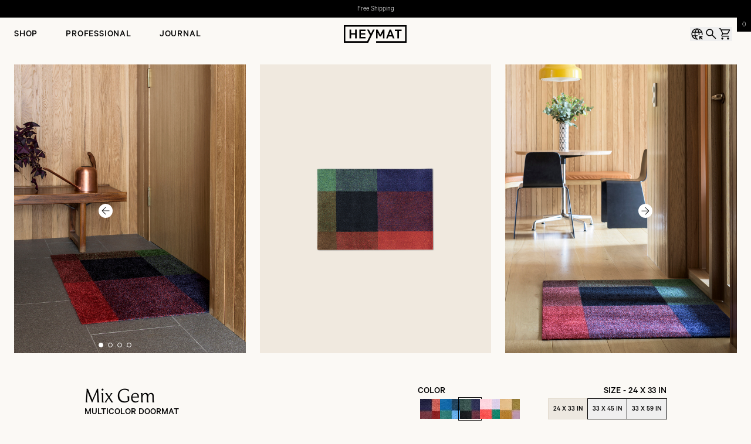

--- FILE ---
content_type: text/html; charset=utf-8
request_url: https://www.heymat.com/us/product/mix-gem-multicolor-indoor-doormat
body_size: 34457
content:
<!DOCTYPE html><html lang="en"><head><meta charSet="utf-8"/><link href="/favicons/favicon.ico" rel="shortcut icon" type="image/x-icon"/><link href="/favicons/favicon.ico" rel="alternate icon"/><link href="/favicons/favicon-16x16.png" rel="icon" sizes="16x16" type="image/png"/><link href="/favicons/favicon-32x32.png" rel="icon" sizes="32x32" type="image/png"/><link href="/favicons/android-chrome-192x192.png" rel="icon" sizes="192x192"/><link href="/favicons/android-chrome-512x512.png" rel="icon" sizes="512x512"/><link href="/favicons/apple-touch-icon.png" rel="apple-touch-icon" sizes="180x180"/><title>Heymat Mix Gem Front Doormat for Indoor Entry | Colorful</title><meta content="Elevate your entry with our Heymat Mix Gem indoor door mat. Featuring Scandinavian design combined with high-quality, sustainable materials. Shop now!" name="description"/><meta content="notranslate" name="googlebot"/><meta content="width=device-width, initial-scale=1" name="viewport"/><meta content="Elevate your entry with our Heymat Mix Gem indoor door mat. Featuring Scandinavian design combined with high-quality, sustainable materials. Shop now!" property="og:description"/><meta content="https://heymat.centracdn.net/client/dynamic/images/39_5b1e312b6d-01_mix-gem-multicolor-indoor-doormat.jpg" property="og:image"/><meta content="Heymat Mix Gem Front Doormat for Indoor Entry | Colorful" property="og:title"/><meta content="og:product" property="og:type"/><meta content="/us/product/mix-gem-multicolor-indoor-doormat" property="og:url"/><meta content="200" property="product:price:amount"/><meta content="USD" property="product:price:currency"/><meta content="Heymat Mix Gem Front Doormat for Indoor Entry | Colorful" name="twitter:title"/><meta content="https://heymat.centracdn.net/client/dynamic/images/39_5b1e312b6d-01_mix-gem-multicolor-indoor-doormat.jpg" name="twitter:image"/><link href="https://www.heymat.com/product/mix-gem-multicolor-indoor-doormat" hrefLang="x-default"/><link href="https://www.heymat.com/us/product/mix-gem-multicolor-indoor-doormat" rel="canonical"/><link href="https://www.heymat.com/dk/product/mix-gem-multicolor-indoor-doormat" hrefLang="en-DK" rel="alternate"/><link href="https://www.heymat.com/eu/product/mix-gem-multicolor-indoor-doormat" hrefLang="en" rel="alternate"/><link href="https://www.heymat.com/se/product/mix-gem-multicolor-indoor-doormat" hrefLang="en-SE" rel="alternate"/><link href="https://www.heymat.com/us/product/mix-gem-multicolor-indoor-doormat" hrefLang="en-US" rel="alternate"/><link rel="preload" as="image" imageSrcSet="https://a.storyblok.com/f/286611140900590/1075x1075/d0ab6f44b9/ai06_heymat_mane_studiosloyd_mariahovevestre_annebratveit_1x1_lowres.jpg/m/256x0/filters:quality(75) 256w, https://a.storyblok.com/f/286611140900590/1075x1075/d0ab6f44b9/ai06_heymat_mane_studiosloyd_mariahovevestre_annebratveit_1x1_lowres.jpg/m/384x0/filters:quality(75) 384w, https://a.storyblok.com/f/286611140900590/1075x1075/d0ab6f44b9/ai06_heymat_mane_studiosloyd_mariahovevestre_annebratveit_1x1_lowres.jpg/m/640x0/filters:quality(75) 640w, https://a.storyblok.com/f/286611140900590/1075x1075/d0ab6f44b9/ai06_heymat_mane_studiosloyd_mariahovevestre_annebratveit_1x1_lowres.jpg/m/750x0/filters:quality(75) 750w, https://a.storyblok.com/f/286611140900590/1075x1075/d0ab6f44b9/ai06_heymat_mane_studiosloyd_mariahovevestre_annebratveit_1x1_lowres.jpg/m/828x0/filters:quality(75) 828w, https://a.storyblok.com/f/286611140900590/1075x1075/d0ab6f44b9/ai06_heymat_mane_studiosloyd_mariahovevestre_annebratveit_1x1_lowres.jpg/m/1080x0/filters:quality(75) 1080w, https://a.storyblok.com/f/286611140900590/1075x1075/d0ab6f44b9/ai06_heymat_mane_studiosloyd_mariahovevestre_annebratveit_1x1_lowres.jpg/m/1200x0/filters:quality(75) 1200w, https://a.storyblok.com/f/286611140900590/1075x1075/d0ab6f44b9/ai06_heymat_mane_studiosloyd_mariahovevestre_annebratveit_1x1_lowres.jpg/m/1920x0/filters:quality(75) 1920w" imageSizes="(max-width: 640px) 33vw,
(max-width: 750px) 33vw,
(max-width: 828px) 33vw,
(max-width: 1080px) 100vw,
(max-width: 1200px) 100vw,
(max-width: 1920px) 100vw,
100vw" fetchpriority="high"/><link rel="preload" as="image" imageSrcSet="https://a.storyblok.com/f/286611140900590/1080x1349/757cea3748/ai22_heymat_mix-teklan_kristinefivemelvaer-teklaevelinaseverin_simpleness_4x5_lowres.jpg/m/256x0/filters:quality(75) 256w, https://a.storyblok.com/f/286611140900590/1080x1349/757cea3748/ai22_heymat_mix-teklan_kristinefivemelvaer-teklaevelinaseverin_simpleness_4x5_lowres.jpg/m/384x0/filters:quality(75) 384w, https://a.storyblok.com/f/286611140900590/1080x1349/757cea3748/ai22_heymat_mix-teklan_kristinefivemelvaer-teklaevelinaseverin_simpleness_4x5_lowres.jpg/m/640x0/filters:quality(75) 640w, https://a.storyblok.com/f/286611140900590/1080x1349/757cea3748/ai22_heymat_mix-teklan_kristinefivemelvaer-teklaevelinaseverin_simpleness_4x5_lowres.jpg/m/750x0/filters:quality(75) 750w, https://a.storyblok.com/f/286611140900590/1080x1349/757cea3748/ai22_heymat_mix-teklan_kristinefivemelvaer-teklaevelinaseverin_simpleness_4x5_lowres.jpg/m/828x0/filters:quality(75) 828w, https://a.storyblok.com/f/286611140900590/1080x1349/757cea3748/ai22_heymat_mix-teklan_kristinefivemelvaer-teklaevelinaseverin_simpleness_4x5_lowres.jpg/m/1080x0/filters:quality(75) 1080w, https://a.storyblok.com/f/286611140900590/1080x1349/757cea3748/ai22_heymat_mix-teklan_kristinefivemelvaer-teklaevelinaseverin_simpleness_4x5_lowres.jpg/m/1200x0/filters:quality(75) 1200w, https://a.storyblok.com/f/286611140900590/1080x1349/757cea3748/ai22_heymat_mix-teklan_kristinefivemelvaer-teklaevelinaseverin_simpleness_4x5_lowres.jpg/m/1920x0/filters:quality(75) 1920w" imageSizes="(max-width: 640px) 33vw,
(max-width: 750px) 33vw,
(max-width: 828px) 33vw,
(max-width: 1080px) 100vw,
(max-width: 1200px) 100vw,
(max-width: 1920px) 100vw,
100vw" fetchpriority="high"/><link rel="preload" as="image" imageSrcSet="https://a.storyblok.com/f/286611140900590/1075x1344/667d8b6b95/mi05_heymat_stra_kristinefivemelvaer_mariahovevestre_annebratveit_4x5_lowres.jpg/m/256x0/filters:quality(75) 256w, https://a.storyblok.com/f/286611140900590/1075x1344/667d8b6b95/mi05_heymat_stra_kristinefivemelvaer_mariahovevestre_annebratveit_4x5_lowres.jpg/m/384x0/filters:quality(75) 384w, https://a.storyblok.com/f/286611140900590/1075x1344/667d8b6b95/mi05_heymat_stra_kristinefivemelvaer_mariahovevestre_annebratveit_4x5_lowres.jpg/m/640x0/filters:quality(75) 640w, https://a.storyblok.com/f/286611140900590/1075x1344/667d8b6b95/mi05_heymat_stra_kristinefivemelvaer_mariahovevestre_annebratveit_4x5_lowres.jpg/m/750x0/filters:quality(75) 750w, https://a.storyblok.com/f/286611140900590/1075x1344/667d8b6b95/mi05_heymat_stra_kristinefivemelvaer_mariahovevestre_annebratveit_4x5_lowres.jpg/m/828x0/filters:quality(75) 828w, https://a.storyblok.com/f/286611140900590/1075x1344/667d8b6b95/mi05_heymat_stra_kristinefivemelvaer_mariahovevestre_annebratveit_4x5_lowres.jpg/m/1080x0/filters:quality(75) 1080w, https://a.storyblok.com/f/286611140900590/1075x1344/667d8b6b95/mi05_heymat_stra_kristinefivemelvaer_mariahovevestre_annebratveit_4x5_lowres.jpg/m/1200x0/filters:quality(75) 1200w, https://a.storyblok.com/f/286611140900590/1075x1344/667d8b6b95/mi05_heymat_stra_kristinefivemelvaer_mariahovevestre_annebratveit_4x5_lowres.jpg/m/1920x0/filters:quality(75) 1920w" imageSizes="(max-width: 640px) 33vw,
(max-width: 750px) 33vw,
(max-width: 828px) 33vw,
(max-width: 1080px) 100vw,
(max-width: 1200px) 100vw,
(max-width: 1920px) 100vw,
100vw" fetchpriority="high"/><link rel="preload" as="image" imageSrcSet="https://a.storyblok.com/f/286611140900590/755x1006/9dc7958348/frame-124228-3.png/m/256x0/filters:quality(75) 256w, https://a.storyblok.com/f/286611140900590/755x1006/9dc7958348/frame-124228-3.png/m/384x0/filters:quality(75) 384w, https://a.storyblok.com/f/286611140900590/755x1006/9dc7958348/frame-124228-3.png/m/640x0/filters:quality(75) 640w, https://a.storyblok.com/f/286611140900590/755x1006/9dc7958348/frame-124228-3.png/m/750x0/filters:quality(75) 750w, https://a.storyblok.com/f/286611140900590/755x1006/9dc7958348/frame-124228-3.png/m/828x0/filters:quality(75) 828w, https://a.storyblok.com/f/286611140900590/755x1006/9dc7958348/frame-124228-3.png/m/1080x0/filters:quality(75) 1080w, https://a.storyblok.com/f/286611140900590/755x1006/9dc7958348/frame-124228-3.png/m/1200x0/filters:quality(75) 1200w, https://a.storyblok.com/f/286611140900590/755x1006/9dc7958348/frame-124228-3.png/m/1920x0/filters:quality(75) 1920w" imageSizes="(max-width: 640px) 33vw,
(max-width: 750px) 33vw,
(max-width: 828px) 33vw,
(max-width: 1080px) 100vw,
(max-width: 1200px) 100vw,
(max-width: 1920px) 100vw,
100vw" fetchpriority="high"/><link rel="preload" as="image" imageSrcSet="https://a.storyblok.com/f/286611140900590/1080x1080/8959790754/heymat-entry-mat-tiles.jpg/m/256x0/filters:quality(75) 256w, https://a.storyblok.com/f/286611140900590/1080x1080/8959790754/heymat-entry-mat-tiles.jpg/m/384x0/filters:quality(75) 384w, https://a.storyblok.com/f/286611140900590/1080x1080/8959790754/heymat-entry-mat-tiles.jpg/m/640x0/filters:quality(75) 640w, https://a.storyblok.com/f/286611140900590/1080x1080/8959790754/heymat-entry-mat-tiles.jpg/m/750x0/filters:quality(75) 750w, https://a.storyblok.com/f/286611140900590/1080x1080/8959790754/heymat-entry-mat-tiles.jpg/m/828x0/filters:quality(75) 828w, https://a.storyblok.com/f/286611140900590/1080x1080/8959790754/heymat-entry-mat-tiles.jpg/m/1080x0/filters:quality(75) 1080w, https://a.storyblok.com/f/286611140900590/1080x1080/8959790754/heymat-entry-mat-tiles.jpg/m/1200x0/filters:quality(75) 1200w, https://a.storyblok.com/f/286611140900590/1080x1080/8959790754/heymat-entry-mat-tiles.jpg/m/1920x0/filters:quality(75) 1920w" imageSizes="(max-width: 640px) 33vw,
(max-width: 750px) 33vw,
(max-width: 828px) 33vw,
(max-width: 1080px) 100vw,
(max-width: 1200px) 100vw,
(max-width: 1920px) 100vw,
100vw" fetchpriority="high"/><link rel="preload" as="image" imageSrcSet="https://a.storyblok.com/f/286611140900590/1080x1350/c870a5c2ae/mi06_heymat-entry-mat-tiles_zen-beige_kristinefivemelvaer_mariaursand_sofiebrovold_4x5_lowres.jpg/m/256x0/filters:quality(75) 256w, https://a.storyblok.com/f/286611140900590/1080x1350/c870a5c2ae/mi06_heymat-entry-mat-tiles_zen-beige_kristinefivemelvaer_mariaursand_sofiebrovold_4x5_lowres.jpg/m/384x0/filters:quality(75) 384w, https://a.storyblok.com/f/286611140900590/1080x1350/c870a5c2ae/mi06_heymat-entry-mat-tiles_zen-beige_kristinefivemelvaer_mariaursand_sofiebrovold_4x5_lowres.jpg/m/640x0/filters:quality(75) 640w, https://a.storyblok.com/f/286611140900590/1080x1350/c870a5c2ae/mi06_heymat-entry-mat-tiles_zen-beige_kristinefivemelvaer_mariaursand_sofiebrovold_4x5_lowres.jpg/m/750x0/filters:quality(75) 750w, https://a.storyblok.com/f/286611140900590/1080x1350/c870a5c2ae/mi06_heymat-entry-mat-tiles_zen-beige_kristinefivemelvaer_mariaursand_sofiebrovold_4x5_lowres.jpg/m/828x0/filters:quality(75) 828w, https://a.storyblok.com/f/286611140900590/1080x1350/c870a5c2ae/mi06_heymat-entry-mat-tiles_zen-beige_kristinefivemelvaer_mariaursand_sofiebrovold_4x5_lowres.jpg/m/1080x0/filters:quality(75) 1080w, https://a.storyblok.com/f/286611140900590/1080x1350/c870a5c2ae/mi06_heymat-entry-mat-tiles_zen-beige_kristinefivemelvaer_mariaursand_sofiebrovold_4x5_lowres.jpg/m/1200x0/filters:quality(75) 1200w, https://a.storyblok.com/f/286611140900590/1080x1350/c870a5c2ae/mi06_heymat-entry-mat-tiles_zen-beige_kristinefivemelvaer_mariaursand_sofiebrovold_4x5_lowres.jpg/m/1920x0/filters:quality(75) 1920w" imageSizes="(max-width: 640px) 33vw,
(max-width: 750px) 33vw,
(max-width: 828px) 33vw,
(max-width: 1080px) 100vw,
(max-width: 1200px) 100vw,
(max-width: 1920px) 100vw,
100vw" fetchpriority="high"/><link rel="preload" as="image" imageSrcSet="https://a.storyblok.com/f/286611140900590/4096x2896/556290f405/b1b27ecda30b72ff38fa8bf79f2b030956c0d4b4.jpg/m/256x0/filters:quality(75) 256w, https://a.storyblok.com/f/286611140900590/4096x2896/556290f405/b1b27ecda30b72ff38fa8bf79f2b030956c0d4b4.jpg/m/384x0/filters:quality(75) 384w, https://a.storyblok.com/f/286611140900590/4096x2896/556290f405/b1b27ecda30b72ff38fa8bf79f2b030956c0d4b4.jpg/m/640x0/filters:quality(75) 640w, https://a.storyblok.com/f/286611140900590/4096x2896/556290f405/b1b27ecda30b72ff38fa8bf79f2b030956c0d4b4.jpg/m/750x0/filters:quality(75) 750w, https://a.storyblok.com/f/286611140900590/4096x2896/556290f405/b1b27ecda30b72ff38fa8bf79f2b030956c0d4b4.jpg/m/828x0/filters:quality(75) 828w, https://a.storyblok.com/f/286611140900590/4096x2896/556290f405/b1b27ecda30b72ff38fa8bf79f2b030956c0d4b4.jpg/m/1080x0/filters:quality(75) 1080w, https://a.storyblok.com/f/286611140900590/4096x2896/556290f405/b1b27ecda30b72ff38fa8bf79f2b030956c0d4b4.jpg/m/1200x0/filters:quality(75) 1200w, https://a.storyblok.com/f/286611140900590/4096x2896/556290f405/b1b27ecda30b72ff38fa8bf79f2b030956c0d4b4.jpg/m/1920x0/filters:quality(75) 1920w" imageSizes="(max-width: 640px) 33vw,
(max-width: 750px) 33vw,
(max-width: 828px) 33vw,
(max-width: 1080px) 100vw,
(max-width: 1200px) 100vw,
(max-width: 1920px) 100vw,
100vw" fetchpriority="high"/><link rel="preload" as="image" imageSrcSet="https://a.storyblok.com/f/286611140900590/1080x1350/d8fe11d8b0/studio-henk-heymat-1_4x5.jpg/m/256x0/filters:quality(75) 256w, https://a.storyblok.com/f/286611140900590/1080x1350/d8fe11d8b0/studio-henk-heymat-1_4x5.jpg/m/384x0/filters:quality(75) 384w, https://a.storyblok.com/f/286611140900590/1080x1350/d8fe11d8b0/studio-henk-heymat-1_4x5.jpg/m/640x0/filters:quality(75) 640w, https://a.storyblok.com/f/286611140900590/1080x1350/d8fe11d8b0/studio-henk-heymat-1_4x5.jpg/m/750x0/filters:quality(75) 750w, https://a.storyblok.com/f/286611140900590/1080x1350/d8fe11d8b0/studio-henk-heymat-1_4x5.jpg/m/828x0/filters:quality(75) 828w, https://a.storyblok.com/f/286611140900590/1080x1350/d8fe11d8b0/studio-henk-heymat-1_4x5.jpg/m/1080x0/filters:quality(75) 1080w, https://a.storyblok.com/f/286611140900590/1080x1350/d8fe11d8b0/studio-henk-heymat-1_4x5.jpg/m/1200x0/filters:quality(75) 1200w, https://a.storyblok.com/f/286611140900590/1080x1350/d8fe11d8b0/studio-henk-heymat-1_4x5.jpg/m/1920x0/filters:quality(75) 1920w" imageSizes="(max-width: 640px) 33vw,
(max-width: 750px) 33vw,
(max-width: 828px) 33vw,
(max-width: 1080px) 100vw,
(max-width: 1200px) 100vw,
(max-width: 1920px) 100vw,
100vw" fetchpriority="high"/><link rel="preload" as="image" imageSrcSet="https://heymat.centracdn.net/client/dynamic/images/39_5b1e312b6d-01_mix-gem-multicolor-indoor-doormat-thumb.jpg 256w, https://heymat.centracdn.net/client/dynamic/images/39_5b1e312b6d-01_mix-gem-multicolor-indoor-doormat-full.jpg 384w, https://heymat.centracdn.net/client/dynamic/images/39_5b1e312b6d-01_mix-gem-multicolor-indoor-doormat-full.jpg 640w, https://heymat.centracdn.net/client/dynamic/images/39_5b1e312b6d-01_mix-gem-multicolor-indoor-doormat-full.jpg 750w, https://heymat.centracdn.net/client/dynamic/images/39_5b1e312b6d-01_mix-gem-multicolor-indoor-doormat-full.jpg 828w, https://heymat.centracdn.net/client/dynamic/images/39_5b1e312b6d-01_mix-gem-multicolor-indoor-doormat-full.jpg 1080w, https://heymat.centracdn.net/client/dynamic/images/39_5b1e312b6d-01_mix-gem-multicolor-indoor-doormat-full.jpg 1200w, https://heymat.centracdn.net/client/dynamic/images/39_5b1e312b6d-01_mix-gem-multicolor-indoor-doormat-1350x0.jpg 1920w" imageSizes="(max-width: 640px) 25vw,
(max-width: 750px) 25vw,
(max-width: 828px) 25vw,
(max-width: 1080px) 100vw,
(max-width: 1200px) 100vw,
(max-width: 1920px) 100vw,
100vw" fetchpriority="high"/><link rel="preload" as="image" imageSrcSet="https://heymat.centracdn.net/client/dynamic/images/39_ea75680c7c-heymat-mix-gem-multicolor-60x85-indoor-doormat-thumb.jpg 256w, https://heymat.centracdn.net/client/dynamic/images/39_ea75680c7c-heymat-mix-gem-multicolor-60x85-indoor-doormat-full.jpg 384w, https://heymat.centracdn.net/client/dynamic/images/39_ea75680c7c-heymat-mix-gem-multicolor-60x85-indoor-doormat-full.jpg 640w, https://heymat.centracdn.net/client/dynamic/images/39_ea75680c7c-heymat-mix-gem-multicolor-60x85-indoor-doormat-full.jpg 750w, https://heymat.centracdn.net/client/dynamic/images/39_ea75680c7c-heymat-mix-gem-multicolor-60x85-indoor-doormat-full.jpg 828w, https://heymat.centracdn.net/client/dynamic/images/39_ea75680c7c-heymat-mix-gem-multicolor-60x85-indoor-doormat-full.jpg 1080w, https://heymat.centracdn.net/client/dynamic/images/39_ea75680c7c-heymat-mix-gem-multicolor-60x85-indoor-doormat-full.jpg 1200w, https://heymat.centracdn.net/client/dynamic/images/39_ea75680c7c-heymat-mix-gem-multicolor-60x85-indoor-doormat-1350x0.jpg 1920w" imageSizes="(max-width: 640px) 25vw,
(max-width: 750px) 25vw,
(max-width: 828px) 25vw,
(max-width: 1080px) 100vw,
(max-width: 1200px) 100vw,
(max-width: 1920px) 100vw,
100vw" fetchpriority="high"/><link rel="preload" as="image" imageSrcSet="https://heymat.centracdn.net/client/dynamic/images/39_eee9bbb08c-02_mix-gem-multicolor-indoor-doormat-thumb.jpg 256w, https://heymat.centracdn.net/client/dynamic/images/39_eee9bbb08c-02_mix-gem-multicolor-indoor-doormat-full.jpg 384w, https://heymat.centracdn.net/client/dynamic/images/39_eee9bbb08c-02_mix-gem-multicolor-indoor-doormat-full.jpg 640w, https://heymat.centracdn.net/client/dynamic/images/39_eee9bbb08c-02_mix-gem-multicolor-indoor-doormat-full.jpg 750w, https://heymat.centracdn.net/client/dynamic/images/39_eee9bbb08c-02_mix-gem-multicolor-indoor-doormat-full.jpg 828w, https://heymat.centracdn.net/client/dynamic/images/39_eee9bbb08c-02_mix-gem-multicolor-indoor-doormat-full.jpg 1080w, https://heymat.centracdn.net/client/dynamic/images/39_eee9bbb08c-02_mix-gem-multicolor-indoor-doormat-full.jpg 1200w, https://heymat.centracdn.net/client/dynamic/images/39_eee9bbb08c-02_mix-gem-multicolor-indoor-doormat-1350x0.jpg 1920w" imageSizes="(max-width: 640px) 25vw,
(max-width: 750px) 25vw,
(max-width: 828px) 25vw,
(max-width: 1080px) 100vw,
(max-width: 1200px) 100vw,
(max-width: 1920px) 100vw,
100vw" fetchpriority="high"/><link rel="preload" as="image" imageSrcSet="https://heymat.centracdn.net/client/dynamic/images/39_28fe38e836-03_mix-gem-multicolor-indoor-doormat-thumb.jpg 256w, https://heymat.centracdn.net/client/dynamic/images/39_28fe38e836-03_mix-gem-multicolor-indoor-doormat-full.jpg 384w, https://heymat.centracdn.net/client/dynamic/images/39_28fe38e836-03_mix-gem-multicolor-indoor-doormat-full.jpg 640w, https://heymat.centracdn.net/client/dynamic/images/39_28fe38e836-03_mix-gem-multicolor-indoor-doormat-full.jpg 750w, https://heymat.centracdn.net/client/dynamic/images/39_28fe38e836-03_mix-gem-multicolor-indoor-doormat-full.jpg 828w, https://heymat.centracdn.net/client/dynamic/images/39_28fe38e836-03_mix-gem-multicolor-indoor-doormat-full.jpg 1080w, https://heymat.centracdn.net/client/dynamic/images/39_28fe38e836-03_mix-gem-multicolor-indoor-doormat-full.jpg 1200w, https://heymat.centracdn.net/client/dynamic/images/39_28fe38e836-03_mix-gem-multicolor-indoor-doormat-1350x0.jpg 1920w" imageSizes="(max-width: 640px) 25vw,
(max-width: 750px) 25vw,
(max-width: 828px) 25vw,
(max-width: 1080px) 100vw,
(max-width: 1200px) 100vw,
(max-width: 1920px) 100vw,
100vw" fetchpriority="high"/><link rel="preload" href="https://a.storyblok.com/f/286611140900590/71x92/22d711d8ba/icon_absorb.svg" as="image" fetchpriority="high"/><link rel="preload" href="https://a.storyblok.com/f/286611140900590/49x93/aee85717b2/icon_recycled.svg" as="image" fetchpriority="high"/><link rel="preload" href="https://a.storyblok.com/f/286611140900590/68x90/d30fb9fea3/icon_indoor.svg" as="image" fetchpriority="high"/><link rel="preload" href="https://a.storyblok.com/f/286611140900590/64x75/d57bc3f93b/icon_machine-washable.svg" as="image" fetchpriority="high"/><meta name="next-head-count" content="43"/><link rel="preconnect" href="//heymat.dtc.centraapis.com"/><link rel="dns-prefetch" href="//heymat.dtc.centraapis.com"/><link rel="preload" href="/_next/static/media/bfde474bcaad1913-s.p.woff2" as="font" type="font/woff2" crossorigin="anonymous" data-next-font="size-adjust"/><link rel="preload" href="/_next/static/media/9611973e91607411-s.p.woff2" as="font" type="font/woff2" crossorigin="anonymous" data-next-font="size-adjust"/><link rel="preload" href="/_next/static/media/387772e55f1bf15e-s.p.woff2" as="font" type="font/woff2" crossorigin="anonymous" data-next-font="size-adjust"/><link rel="preload" href="/_next/static/media/9be5f0ef8f01c806-s.p.woff2" as="font" type="font/woff2" crossorigin="anonymous" data-next-font="size-adjust"/><link rel="preload" href="/_next/static/media/193ab755959f1e61-s.p.woff2" as="font" type="font/woff2" crossorigin="anonymous" data-next-font="size-adjust"/><link rel="preload" href="/_next/static/media/22105f3674f81d15-s.p.otf" as="font" type="font/otf" crossorigin="anonymous" data-next-font="size-adjust"/><link rel="preload" href="/_next/static/media/8412bb2b74ca47c0-s.p.otf" as="font" type="font/otf" crossorigin="anonymous" data-next-font="size-adjust"/><link rel="preload" href="/_next/static/media/02c1560a7b7199ff-s.p.otf" as="font" type="font/otf" crossorigin="anonymous" data-next-font="size-adjust"/><link rel="preload" href="/_next/static/media/ed9954df10bd4e80-s.p.otf" as="font" type="font/otf" crossorigin="anonymous" data-next-font="size-adjust"/><link rel="preload" href="/_next/static/media/0b9e0ebb985b25b3-s.p.otf" as="font" type="font/otf" crossorigin="anonymous" data-next-font="size-adjust"/><script id="klavio-instant" data-nscript="beforeInteractive" type="2f58e0252ce108459c85efd5-text/javascript">!function(){if(!window.klaviyo){window._klOnsite=window._klOnsite||[];try{window.klaviyo=new Proxy({},{get:function(n,i){return"push"===i?function(){var n;(n=window._klOnsite).push.apply(n,arguments)}:function(){for(var n=arguments.length,o=new Array(n),w=0;w<n;w++)o[w]=arguments[w];var t="function"==typeof o[o.length-1]?o.pop():void 0,e=new Promise((function(n){window._klOnsite.push([i].concat(o,[function(i){t&&t(i),n(i)}]))}));return e}}})}catch(n){window.klaviyo=window.klaviyo||[],window.klaviyo.push=function(){var n;(n=window._klOnsite).push.apply(n,arguments)}}}}();</script><link rel="preload" href="/_next/static/css/e608c4b31aefba0d.css" as="style"/><link rel="stylesheet" href="/_next/static/css/e608c4b31aefba0d.css" data-n-g=""/><link rel="preload" href="/_next/static/css/bc8831281eb208c3.css" as="style"/><link rel="stylesheet" href="/_next/static/css/bc8831281eb208c3.css" data-n-p=""/><link rel="preload" href="/_next/static/css/cabd81a5c3b7c19c.css" as="style"/><link rel="stylesheet" href="/_next/static/css/cabd81a5c3b7c19c.css"/><noscript data-n-css=""></noscript><script defer="" nomodule="" src="/_next/static/chunks/polyfills-42372ed130431b0a.js" type="2f58e0252ce108459c85efd5-text/javascript"></script><script async="" id="klaviyo" src="https://static.klaviyo.com/onsite/js/WvRiFk/klaviyo.js" defer="" data-nscript="beforeInteractive" type="2f58e0252ce108459c85efd5-text/javascript"></script><script defer="" src="/_next/static/chunks/5286.898aa52f157c525d.js" type="2f58e0252ce108459c85efd5-text/javascript"></script><script defer="" src="/_next/static/chunks/ProductDetails.54e5ebf5db22fe71.js" type="2f58e0252ce108459c85efd5-text/javascript"></script><script defer="" src="/_next/static/chunks/ProductFeatures.4898dfe96af5e7a5.js" type="2f58e0252ce108459c85efd5-text/javascript"></script><script defer="" src="/_next/static/chunks/Breadcrumbs.f730a14a0fc8d69b.js" type="2f58e0252ce108459c85efd5-text/javascript"></script><script defer="" src="/_next/static/chunks/RichContent.9d4fe7a143848f84.js" type="2f58e0252ce108459c85efd5-text/javascript"></script><script defer="" src="/_next/static/chunks/ProductDisplay.8fb049ed0b4677af.js" type="2f58e0252ce108459c85efd5-text/javascript"></script><script defer="" src="/_next/static/chunks/6281.aebacb9b23de720c.js" type="2f58e0252ce108459c85efd5-text/javascript"></script><script defer="" src="/_next/static/chunks/CartSidebar.434fa47be363957c.js" type="2f58e0252ce108459c85efd5-text/javascript"></script><script defer="" src="/_next/static/chunks/PopUpCart.dda1e5a1cf7e3552.js" type="2f58e0252ce108459c85efd5-text/javascript"></script><script defer="" src="/_next/static/chunks/BackInStockSidebar.b67edd81cff35f25.js" type="2f58e0252ce108459c85efd5-text/javascript"></script><script defer="" src="/_next/static/chunks/CountryAndLanguageSidebar.1c72f77ee5e49252.js" type="2f58e0252ce108459c85efd5-text/javascript"></script><script defer="" src="/_next/static/chunks/SearchSidebar.ac074b74dd730496.js" type="2f58e0252ce108459c85efd5-text/javascript"></script><script defer="" src="/_next/static/chunks/8534.fd8d2e384aa4511a.js" type="2f58e0252ce108459c85efd5-text/javascript"></script><script defer="" src="/_next/static/chunks/ContactFormSidebar.e1afecbd837b42a3.js" type="2f58e0252ce108459c85efd5-text/javascript"></script><script src="/_next/static/chunks/webpack-1cdc53e545516ffb.js" defer="" type="2f58e0252ce108459c85efd5-text/javascript"></script><script src="/_next/static/chunks/framework-19877dd4660c0fd5.js" defer="" type="2f58e0252ce108459c85efd5-text/javascript"></script><script src="/_next/static/chunks/main-e9c58473318a7084.js" defer="" type="2f58e0252ce108459c85efd5-text/javascript"></script><script src="/_next/static/chunks/pages/_app-c99d44f2e02dace4.js" defer="" type="2f58e0252ce108459c85efd5-text/javascript"></script><script src="/_next/static/chunks/2179-d9f4ae992b4ed35b.js" defer="" type="2f58e0252ce108459c85efd5-text/javascript"></script><script src="/_next/static/chunks/292-71e199b01a9326e3.js" defer="" type="2f58e0252ce108459c85efd5-text/javascript"></script><script src="/_next/static/chunks/8498-04fb7ae765e28b09.js" defer="" type="2f58e0252ce108459c85efd5-text/javascript"></script><script src="/_next/static/chunks/pages/_static/%5BqueryParams%5D/%5B%5B...slug%5D%5D-9d3083f8394f6d63.js" defer="" type="2f58e0252ce108459c85efd5-text/javascript"></script><script src="/_next/static/AIm-r1caThN1uYq5ibdiv/_buildManifest.js" defer="" type="2f58e0252ce108459c85efd5-text/javascript"></script><script src="/_next/static/AIm-r1caThN1uYq5ibdiv/_ssgManifest.js" defer="" type="2f58e0252ce108459c85efd5-text/javascript"></script></head><body><div id="__next"><main class="__variable_904173 __variable_70ad0f font-text"><section class="Toastify" aria-live="polite" aria-atomic="false" aria-relevant="additions text" aria-label="Notifications Alt+T"></section><div class="blocks"><div class="relative z-11 w-svw lg:w-full"><div class="relative flex z-[51] min-h-[29px] lg:min-h[30px] bg-primary text-secondary px-4 py-2 lg:items-center lg:justify-center lg:gap-20" data-origin="storyblok"><div class="flex text-center lg:hidden w-full justify-center"><div><div class="flex items-center justify-center gap-4 whitespace-nowrap overflow-hidden h-full"><a class="mb-0 font-xs" target="_self" href="/us/assistance/shipping">Free Shipping</a></div></div></div><div class="hidden gap-16 lg:flex"><div><div class="flex items-center justify-center gap-4 whitespace-nowrap overflow-hidden h-full"><a class="mb-0 font-xs" target="_self" href="/us/assistance/shipping">Free Shipping</a></div></div></div></div></div><div class="sticky top-0 z-10 bg-neutral-color3"><div class="hidden lg:block"><header class="relative bg-neutral-color3 grid grid-cols-[1fr,1fr,1fr] w-full h-14"><ul class="flex items-center h-full"><li class="h-full group backdrop:bg-primary/75" data-menu-id="Shop-0"><a class="font-headline-san-serif font-medium uppercase tracking-wider group-hover:border-b border-b-primary px-6 h-full flex items-center" href="/us/category/doormats">Shop</a><div class="absolute inset-x-0 z-[-1] w-full transition-transform duration-300 ease-in-out -top-20 -translate-y-full"><ul class="grid grid-cols-[2fr,1fr,1fr,1fr] bg-neutral-color2 p-6 gap-6"><li class="max-h-[70vh] first:aspect-[3/2] aspect-[3/4]"><a class="flex flex-col gap-4 h-full" href="/us/category/doormats"><div class="overflow-hidden h-full w-full"><img alt="" fetchpriority="high" width="0" height="0" decoding="async" data-nimg="1" class="transition-transform duration-300 ease-in-out hover:scale-110 w-full h-full object-cover" style="color:transparent;min-height:auto;min-width:auto;object-position:50% 50%" sizes="(max-width: 640px) 33vw,
(max-width: 750px) 33vw,
(max-width: 828px) 33vw,
(max-width: 1080px) 100vw,
(max-width: 1200px) 100vw,
(max-width: 1920px) 100vw,
100vw" srcSet="https://a.storyblok.com/f/286611140900590/1075x1075/d0ab6f44b9/ai06_heymat_mane_studiosloyd_mariahovevestre_annebratveit_1x1_lowres.jpg/m/256x0/filters:quality(75) 256w, https://a.storyblok.com/f/286611140900590/1075x1075/d0ab6f44b9/ai06_heymat_mane_studiosloyd_mariahovevestre_annebratveit_1x1_lowres.jpg/m/384x0/filters:quality(75) 384w, https://a.storyblok.com/f/286611140900590/1075x1075/d0ab6f44b9/ai06_heymat_mane_studiosloyd_mariahovevestre_annebratveit_1x1_lowres.jpg/m/640x0/filters:quality(75) 640w, https://a.storyblok.com/f/286611140900590/1075x1075/d0ab6f44b9/ai06_heymat_mane_studiosloyd_mariahovevestre_annebratveit_1x1_lowres.jpg/m/750x0/filters:quality(75) 750w, https://a.storyblok.com/f/286611140900590/1075x1075/d0ab6f44b9/ai06_heymat_mane_studiosloyd_mariahovevestre_annebratveit_1x1_lowres.jpg/m/828x0/filters:quality(75) 828w, https://a.storyblok.com/f/286611140900590/1075x1075/d0ab6f44b9/ai06_heymat_mane_studiosloyd_mariahovevestre_annebratveit_1x1_lowres.jpg/m/1080x0/filters:quality(75) 1080w, https://a.storyblok.com/f/286611140900590/1075x1075/d0ab6f44b9/ai06_heymat_mane_studiosloyd_mariahovevestre_annebratveit_1x1_lowres.jpg/m/1200x0/filters:quality(75) 1200w, https://a.storyblok.com/f/286611140900590/1075x1075/d0ab6f44b9/ai06_heymat_mane_studiosloyd_mariahovevestre_annebratveit_1x1_lowres.jpg/m/1920x0/filters:quality(75) 1920w" src="https://a.storyblok.com/f/286611140900590/1075x1075/d0ab6f44b9/ai06_heymat_mane_studiosloyd_mariahovevestre_annebratveit_1x1_lowres.jpg/m/1920x0/filters:quality(75)"/></div><p class="font-headline-san-serif font-md">All mats</p></a></li><li class="max-h-[70vh] first:aspect-[3/2] aspect-[3/4]"><a class="flex flex-col gap-4 h-full" href="/us/category/doormats/indoor-doormats"><div class="overflow-hidden h-full w-full"><img alt="" fetchpriority="high" width="0" height="0" decoding="async" data-nimg="1" class="transition-transform duration-300 ease-in-out hover:scale-110 w-full h-full object-cover" style="color:transparent;min-height:auto;min-width:auto;object-position:50% 50%" sizes="(max-width: 640px) 33vw,
(max-width: 750px) 33vw,
(max-width: 828px) 33vw,
(max-width: 1080px) 100vw,
(max-width: 1200px) 100vw,
(max-width: 1920px) 100vw,
100vw" srcSet="https://a.storyblok.com/f/286611140900590/1080x1349/757cea3748/ai22_heymat_mix-teklan_kristinefivemelvaer-teklaevelinaseverin_simpleness_4x5_lowres.jpg/m/256x0/filters:quality(75) 256w, https://a.storyblok.com/f/286611140900590/1080x1349/757cea3748/ai22_heymat_mix-teklan_kristinefivemelvaer-teklaevelinaseverin_simpleness_4x5_lowres.jpg/m/384x0/filters:quality(75) 384w, https://a.storyblok.com/f/286611140900590/1080x1349/757cea3748/ai22_heymat_mix-teklan_kristinefivemelvaer-teklaevelinaseverin_simpleness_4x5_lowres.jpg/m/640x0/filters:quality(75) 640w, https://a.storyblok.com/f/286611140900590/1080x1349/757cea3748/ai22_heymat_mix-teklan_kristinefivemelvaer-teklaevelinaseverin_simpleness_4x5_lowres.jpg/m/750x0/filters:quality(75) 750w, https://a.storyblok.com/f/286611140900590/1080x1349/757cea3748/ai22_heymat_mix-teklan_kristinefivemelvaer-teklaevelinaseverin_simpleness_4x5_lowres.jpg/m/828x0/filters:quality(75) 828w, https://a.storyblok.com/f/286611140900590/1080x1349/757cea3748/ai22_heymat_mix-teklan_kristinefivemelvaer-teklaevelinaseverin_simpleness_4x5_lowres.jpg/m/1080x0/filters:quality(75) 1080w, https://a.storyblok.com/f/286611140900590/1080x1349/757cea3748/ai22_heymat_mix-teklan_kristinefivemelvaer-teklaevelinaseverin_simpleness_4x5_lowres.jpg/m/1200x0/filters:quality(75) 1200w, https://a.storyblok.com/f/286611140900590/1080x1349/757cea3748/ai22_heymat_mix-teklan_kristinefivemelvaer-teklaevelinaseverin_simpleness_4x5_lowres.jpg/m/1920x0/filters:quality(75) 1920w" src="https://a.storyblok.com/f/286611140900590/1080x1349/757cea3748/ai22_heymat_mix-teklan_kristinefivemelvaer-teklaevelinaseverin_simpleness_4x5_lowres.jpg/m/1920x0/filters:quality(75)"/></div><p class="font-headline-san-serif font-md">Indoor</p></a></li><li class="max-h-[70vh] first:aspect-[3/2] aspect-[3/4]"><a class="flex flex-col gap-4 h-full" href="/us/category/doormats/outdoor-doormats"><div class="overflow-hidden h-full w-full"><img alt="" fetchpriority="high" width="0" height="0" decoding="async" data-nimg="1" class="transition-transform duration-300 ease-in-out hover:scale-110 w-full h-full object-cover" style="color:transparent;min-height:auto;min-width:auto;object-position:50% 50%" sizes="(max-width: 640px) 33vw,
(max-width: 750px) 33vw,
(max-width: 828px) 33vw,
(max-width: 1080px) 100vw,
(max-width: 1200px) 100vw,
(max-width: 1920px) 100vw,
100vw" srcSet="https://a.storyblok.com/f/286611140900590/1075x1344/667d8b6b95/mi05_heymat_stra_kristinefivemelvaer_mariahovevestre_annebratveit_4x5_lowres.jpg/m/256x0/filters:quality(75) 256w, https://a.storyblok.com/f/286611140900590/1075x1344/667d8b6b95/mi05_heymat_stra_kristinefivemelvaer_mariahovevestre_annebratveit_4x5_lowres.jpg/m/384x0/filters:quality(75) 384w, https://a.storyblok.com/f/286611140900590/1075x1344/667d8b6b95/mi05_heymat_stra_kristinefivemelvaer_mariahovevestre_annebratveit_4x5_lowres.jpg/m/640x0/filters:quality(75) 640w, https://a.storyblok.com/f/286611140900590/1075x1344/667d8b6b95/mi05_heymat_stra_kristinefivemelvaer_mariahovevestre_annebratveit_4x5_lowres.jpg/m/750x0/filters:quality(75) 750w, https://a.storyblok.com/f/286611140900590/1075x1344/667d8b6b95/mi05_heymat_stra_kristinefivemelvaer_mariahovevestre_annebratveit_4x5_lowres.jpg/m/828x0/filters:quality(75) 828w, https://a.storyblok.com/f/286611140900590/1075x1344/667d8b6b95/mi05_heymat_stra_kristinefivemelvaer_mariahovevestre_annebratveit_4x5_lowres.jpg/m/1080x0/filters:quality(75) 1080w, https://a.storyblok.com/f/286611140900590/1075x1344/667d8b6b95/mi05_heymat_stra_kristinefivemelvaer_mariahovevestre_annebratveit_4x5_lowres.jpg/m/1200x0/filters:quality(75) 1200w, https://a.storyblok.com/f/286611140900590/1075x1344/667d8b6b95/mi05_heymat_stra_kristinefivemelvaer_mariahovevestre_annebratveit_4x5_lowres.jpg/m/1920x0/filters:quality(75) 1920w" src="https://a.storyblok.com/f/286611140900590/1075x1344/667d8b6b95/mi05_heymat_stra_kristinefivemelvaer_mariahovevestre_annebratveit_4x5_lowres.jpg/m/1920x0/filters:quality(75)"/></div><p class="font-headline-san-serif font-md">Outdoor</p></a></li><li class="max-h-[70vh] first:aspect-[3/2] aspect-[3/4]"><a class="flex flex-col gap-4 h-full" href="/us/category/doormats/bestsellers"><div class="overflow-hidden h-full w-full"><img alt="" fetchpriority="high" width="0" height="0" decoding="async" data-nimg="1" class="transition-transform duration-300 ease-in-out hover:scale-110 w-full h-full object-cover" style="color:transparent;min-height:auto;min-width:auto;object-position:50% 50%" sizes="(max-width: 640px) 33vw,
(max-width: 750px) 33vw,
(max-width: 828px) 33vw,
(max-width: 1080px) 100vw,
(max-width: 1200px) 100vw,
(max-width: 1920px) 100vw,
100vw" srcSet="https://a.storyblok.com/f/286611140900590/755x1006/9dc7958348/frame-124228-3.png/m/256x0/filters:quality(75) 256w, https://a.storyblok.com/f/286611140900590/755x1006/9dc7958348/frame-124228-3.png/m/384x0/filters:quality(75) 384w, https://a.storyblok.com/f/286611140900590/755x1006/9dc7958348/frame-124228-3.png/m/640x0/filters:quality(75) 640w, https://a.storyblok.com/f/286611140900590/755x1006/9dc7958348/frame-124228-3.png/m/750x0/filters:quality(75) 750w, https://a.storyblok.com/f/286611140900590/755x1006/9dc7958348/frame-124228-3.png/m/828x0/filters:quality(75) 828w, https://a.storyblok.com/f/286611140900590/755x1006/9dc7958348/frame-124228-3.png/m/1080x0/filters:quality(75) 1080w, https://a.storyblok.com/f/286611140900590/755x1006/9dc7958348/frame-124228-3.png/m/1200x0/filters:quality(75) 1200w, https://a.storyblok.com/f/286611140900590/755x1006/9dc7958348/frame-124228-3.png/m/1920x0/filters:quality(75) 1920w" src="https://a.storyblok.com/f/286611140900590/755x1006/9dc7958348/frame-124228-3.png/m/1920x0/filters:quality(75)"/></div><p class="font-headline-san-serif font-md">Bestsellers</p></a></li></ul></div><div aria-hidden="true" class="fixed inset-0 bg-primary/75 transition-opacity duration-300 z-[-20] opacity-0 pointer-events-none"></div></li><li class="h-full group backdrop:bg-primary/75" data-menu-id="Professional-1"><a class="font-headline-san-serif font-medium uppercase tracking-wider group-hover:border-b border-b-primary px-6 h-full flex items-center" target="_self" href="/us/professional">Professional</a><div class="absolute inset-x-0 z-[-1] w-full transition-transform duration-300 ease-in-out -top-20 -translate-y-full"><ul class="grid grid-cols-[2fr,1fr,1fr,1fr] bg-neutral-color2 p-6 gap-6"><li class="max-h-[70vh] first:aspect-[3/2] aspect-[3/4]"><a class="flex flex-col gap-4 h-full" target="_self" href="/us/professional"><div class="overflow-hidden h-full w-full"><img alt="" fetchpriority="high" width="0" height="0" decoding="async" data-nimg="1" class="transition-transform duration-300 ease-in-out hover:scale-110 w-full h-full object-cover" style="color:transparent;min-height:auto;min-width:auto;object-position:50% 50%" sizes="(max-width: 640px) 33vw,
(max-width: 750px) 33vw,
(max-width: 828px) 33vw,
(max-width: 1080px) 100vw,
(max-width: 1200px) 100vw,
(max-width: 1920px) 100vw,
100vw" srcSet="https://a.storyblok.com/f/286611140900590/1080x1080/8959790754/heymat-entry-mat-tiles.jpg/m/256x0/filters:quality(75) 256w, https://a.storyblok.com/f/286611140900590/1080x1080/8959790754/heymat-entry-mat-tiles.jpg/m/384x0/filters:quality(75) 384w, https://a.storyblok.com/f/286611140900590/1080x1080/8959790754/heymat-entry-mat-tiles.jpg/m/640x0/filters:quality(75) 640w, https://a.storyblok.com/f/286611140900590/1080x1080/8959790754/heymat-entry-mat-tiles.jpg/m/750x0/filters:quality(75) 750w, https://a.storyblok.com/f/286611140900590/1080x1080/8959790754/heymat-entry-mat-tiles.jpg/m/828x0/filters:quality(75) 828w, https://a.storyblok.com/f/286611140900590/1080x1080/8959790754/heymat-entry-mat-tiles.jpg/m/1080x0/filters:quality(75) 1080w, https://a.storyblok.com/f/286611140900590/1080x1080/8959790754/heymat-entry-mat-tiles.jpg/m/1200x0/filters:quality(75) 1200w, https://a.storyblok.com/f/286611140900590/1080x1080/8959790754/heymat-entry-mat-tiles.jpg/m/1920x0/filters:quality(75) 1920w" src="https://a.storyblok.com/f/286611140900590/1080x1080/8959790754/heymat-entry-mat-tiles.jpg/m/1920x0/filters:quality(75)"/></div><p class="font-headline-san-serif font-md">Heymat Entry Mat Tiles</p></a></li><li class="max-h-[70vh] first:aspect-[3/2] aspect-[3/4]"><a class="flex flex-col gap-4 h-full" target="_self" href="/us/professional/how-it-works"><div class="overflow-hidden h-full w-full"><img alt="" fetchpriority="high" width="0" height="0" decoding="async" data-nimg="1" class="transition-transform duration-300 ease-in-out hover:scale-110 w-full h-full object-cover" style="color:transparent;min-height:auto;min-width:auto;object-position:50% 50%" sizes="(max-width: 640px) 33vw,
(max-width: 750px) 33vw,
(max-width: 828px) 33vw,
(max-width: 1080px) 100vw,
(max-width: 1200px) 100vw,
(max-width: 1920px) 100vw,
100vw" srcSet="https://a.storyblok.com/f/286611140900590/1080x1350/c870a5c2ae/mi06_heymat-entry-mat-tiles_zen-beige_kristinefivemelvaer_mariaursand_sofiebrovold_4x5_lowres.jpg/m/256x0/filters:quality(75) 256w, https://a.storyblok.com/f/286611140900590/1080x1350/c870a5c2ae/mi06_heymat-entry-mat-tiles_zen-beige_kristinefivemelvaer_mariaursand_sofiebrovold_4x5_lowres.jpg/m/384x0/filters:quality(75) 384w, https://a.storyblok.com/f/286611140900590/1080x1350/c870a5c2ae/mi06_heymat-entry-mat-tiles_zen-beige_kristinefivemelvaer_mariaursand_sofiebrovold_4x5_lowres.jpg/m/640x0/filters:quality(75) 640w, https://a.storyblok.com/f/286611140900590/1080x1350/c870a5c2ae/mi06_heymat-entry-mat-tiles_zen-beige_kristinefivemelvaer_mariaursand_sofiebrovold_4x5_lowres.jpg/m/750x0/filters:quality(75) 750w, https://a.storyblok.com/f/286611140900590/1080x1350/c870a5c2ae/mi06_heymat-entry-mat-tiles_zen-beige_kristinefivemelvaer_mariaursand_sofiebrovold_4x5_lowres.jpg/m/828x0/filters:quality(75) 828w, https://a.storyblok.com/f/286611140900590/1080x1350/c870a5c2ae/mi06_heymat-entry-mat-tiles_zen-beige_kristinefivemelvaer_mariaursand_sofiebrovold_4x5_lowres.jpg/m/1080x0/filters:quality(75) 1080w, https://a.storyblok.com/f/286611140900590/1080x1350/c870a5c2ae/mi06_heymat-entry-mat-tiles_zen-beige_kristinefivemelvaer_mariaursand_sofiebrovold_4x5_lowres.jpg/m/1200x0/filters:quality(75) 1200w, https://a.storyblok.com/f/286611140900590/1080x1350/c870a5c2ae/mi06_heymat-entry-mat-tiles_zen-beige_kristinefivemelvaer_mariaursand_sofiebrovold_4x5_lowres.jpg/m/1920x0/filters:quality(75) 1920w" src="https://a.storyblok.com/f/286611140900590/1080x1350/c870a5c2ae/mi06_heymat-entry-mat-tiles_zen-beige_kristinefivemelvaer_mariaursand_sofiebrovold_4x5_lowres.jpg/m/1920x0/filters:quality(75)"/></div><p class="font-headline-san-serif font-md">How it works</p></a></li><li class="max-h-[70vh] first:aspect-[3/2] aspect-[3/4]"><a class="flex flex-col gap-4 h-full" target="_self" href="/us/professional/design-options"><div class="overflow-hidden h-full w-full"><img alt="" fetchpriority="high" width="0" height="0" decoding="async" data-nimg="1" class="transition-transform duration-300 ease-in-out hover:scale-110 w-full h-full object-cover" style="color:transparent;min-height:auto;min-width:auto;object-position:50% 50%" sizes="(max-width: 640px) 33vw,
(max-width: 750px) 33vw,
(max-width: 828px) 33vw,
(max-width: 1080px) 100vw,
(max-width: 1200px) 100vw,
(max-width: 1920px) 100vw,
100vw" srcSet="https://a.storyblok.com/f/286611140900590/4096x2896/556290f405/b1b27ecda30b72ff38fa8bf79f2b030956c0d4b4.jpg/m/256x0/filters:quality(75) 256w, https://a.storyblok.com/f/286611140900590/4096x2896/556290f405/b1b27ecda30b72ff38fa8bf79f2b030956c0d4b4.jpg/m/384x0/filters:quality(75) 384w, https://a.storyblok.com/f/286611140900590/4096x2896/556290f405/b1b27ecda30b72ff38fa8bf79f2b030956c0d4b4.jpg/m/640x0/filters:quality(75) 640w, https://a.storyblok.com/f/286611140900590/4096x2896/556290f405/b1b27ecda30b72ff38fa8bf79f2b030956c0d4b4.jpg/m/750x0/filters:quality(75) 750w, https://a.storyblok.com/f/286611140900590/4096x2896/556290f405/b1b27ecda30b72ff38fa8bf79f2b030956c0d4b4.jpg/m/828x0/filters:quality(75) 828w, https://a.storyblok.com/f/286611140900590/4096x2896/556290f405/b1b27ecda30b72ff38fa8bf79f2b030956c0d4b4.jpg/m/1080x0/filters:quality(75) 1080w, https://a.storyblok.com/f/286611140900590/4096x2896/556290f405/b1b27ecda30b72ff38fa8bf79f2b030956c0d4b4.jpg/m/1200x0/filters:quality(75) 1200w, https://a.storyblok.com/f/286611140900590/4096x2896/556290f405/b1b27ecda30b72ff38fa8bf79f2b030956c0d4b4.jpg/m/1920x0/filters:quality(75) 1920w" src="https://a.storyblok.com/f/286611140900590/4096x2896/556290f405/b1b27ecda30b72ff38fa8bf79f2b030956c0d4b4.jpg/m/1920x0/filters:quality(75)"/></div><p class="font-headline-san-serif font-md">Design Options</p></a></li><li class="max-h-[70vh] first:aspect-[3/2] aspect-[3/4]"><a class="flex flex-col gap-4 h-full" target="_self" href="/us/professional/projects"><div class="overflow-hidden h-full w-full"><img alt="" fetchpriority="high" width="0" height="0" decoding="async" data-nimg="1" class="transition-transform duration-300 ease-in-out hover:scale-110 w-full h-full object-cover" style="color:transparent;min-height:auto;min-width:auto;object-position:50% 50%" sizes="(max-width: 640px) 33vw,
(max-width: 750px) 33vw,
(max-width: 828px) 33vw,
(max-width: 1080px) 100vw,
(max-width: 1200px) 100vw,
(max-width: 1920px) 100vw,
100vw" srcSet="https://a.storyblok.com/f/286611140900590/1080x1350/d8fe11d8b0/studio-henk-heymat-1_4x5.jpg/m/256x0/filters:quality(75) 256w, https://a.storyblok.com/f/286611140900590/1080x1350/d8fe11d8b0/studio-henk-heymat-1_4x5.jpg/m/384x0/filters:quality(75) 384w, https://a.storyblok.com/f/286611140900590/1080x1350/d8fe11d8b0/studio-henk-heymat-1_4x5.jpg/m/640x0/filters:quality(75) 640w, https://a.storyblok.com/f/286611140900590/1080x1350/d8fe11d8b0/studio-henk-heymat-1_4x5.jpg/m/750x0/filters:quality(75) 750w, https://a.storyblok.com/f/286611140900590/1080x1350/d8fe11d8b0/studio-henk-heymat-1_4x5.jpg/m/828x0/filters:quality(75) 828w, https://a.storyblok.com/f/286611140900590/1080x1350/d8fe11d8b0/studio-henk-heymat-1_4x5.jpg/m/1080x0/filters:quality(75) 1080w, https://a.storyblok.com/f/286611140900590/1080x1350/d8fe11d8b0/studio-henk-heymat-1_4x5.jpg/m/1200x0/filters:quality(75) 1200w, https://a.storyblok.com/f/286611140900590/1080x1350/d8fe11d8b0/studio-henk-heymat-1_4x5.jpg/m/1920x0/filters:quality(75) 1920w" src="https://a.storyblok.com/f/286611140900590/1080x1350/d8fe11d8b0/studio-henk-heymat-1_4x5.jpg/m/1920x0/filters:quality(75)"/></div><p class="font-headline-san-serif font-md">PROJECTS</p></a></li></ul></div><div aria-hidden="true" class="fixed inset-0 bg-primary/75 transition-opacity duration-300 z-[-20] opacity-0 pointer-events-none"></div></li><li class="h-full group backdrop:bg-primary/75" data-menu-id="Journal-2"><a class="font-headline-san-serif font-medium uppercase tracking-wider group-hover:border-b border-b-primary px-6 h-full flex items-center" target="_self" href="/us/journal">Journal</a></li></ul><div class="h-full flex items-center justify-center"><a aria-label="Home" href="/us"><svg xmlns="http://www.w3.org/2000/svg" width="780" height="218" viewBox="0 0 780 218" fill="none" class="w-[107px] h-[30px]"><path d="M302.904 217.671H0V0H780V217.671H401.168V198.62H761.321V18.6479H18.6794V198.62H290.115L326.048 126.294L289.685 55.9601L289.506 54.7237H310.619L337.415 106.202L362.188 54.7237H383.301L302.904 217.671Z" fill="currentColor"></path><path d="M420.452 54.7236L452.936 117.96L485.42 54.7236H504.709V162.951H486.029V93.2315L462.032 138.385C461.744 139.02 461.26 138.991 460.675 139.06C457.49 139.43 448.37 139.443 445.197 139.06C444.75 139.007 444.307 139.052 443.999 138.637L419.843 93.2315V162.951H401.164V54.7236H420.452Z" fill="currentColor"></path><path d="M90.5449 54.7236V99.312H140.489V54.7236H159.575V162.951H140.489V116.333H90.5449V162.951H71.8696V54.7236H90.5449Z" fill="currentColor"></path><path d="M269.202 54.7236V71.7447H211.547V99.312H266.362V116.333H211.547V145.926H269.202V162.951H192.867V54.7236H269.202Z" fill="currentColor"></path><path d="M526.228 162.951L568.644 54.6953L587.08 54.7767L628.956 162.951H609.667L600.486 139.894L555.242 139.817L545.512 162.951H526.224H526.228ZM593.629 122.82L577.789 81.0709L561.551 122.82H593.629Z" fill="currentColor"></path><path d="M717.876 54.7236V71.7447H684.986V162.951H665.905V71.7447H634.233V54.7236H717.876Z" fill="currentColor"></path></svg></a></div><div class="h-full flex items-center justify-end gap-10"><button aria-label="Open country and language sidebar" type="button"><svg width="24" height="24" viewBox="0 0 24 24" fill="none" xmlns="http://www.w3.org/2000/svg"><path d="M20.7 21.7693L17.5 18.5693V21.15H16V16H21.15V17.5H18.5443L21.7443 20.7L20.7 21.7693ZM12 21.5C10.6858 21.5 9.45083 21.2507 8.295 20.752C7.13917 20.2533 6.13375 19.5766 5.27875 18.7218C4.42375 17.8669 3.74692 16.8617 3.24825 15.706C2.74942 14.5503 2.5 13.3156 2.5 12.0017C2.5 10.6877 2.74933 9.45267 3.248 8.2965C3.74667 7.14033 4.42342 6.13467 5.27825 5.2795C6.13308 4.42433 7.13833 3.74725 8.294 3.24825C9.44967 2.74942 10.6844 2.5 11.9983 2.5C13.3123 2.5 14.5473 2.74942 15.7035 3.24825C16.8597 3.74692 17.8653 4.42375 18.7205 5.27875C19.5757 6.13375 20.2528 7.13917 20.7518 8.295C21.2506 9.45083 21.5 10.6858 21.5 12C21.5 12.3013 21.4858 12.6026 21.4573 12.9038C21.4288 13.2051 21.3859 13.5064 21.3288 13.8077H19.7885C19.859 13.5064 19.9118 13.2051 19.947 12.9038C19.9823 12.6026 20 12.3013 20 12C20 11.6367 19.976 11.2734 19.928 10.9102C19.8798 10.5469 19.8045 10.1858 19.702 9.827H15.9845C16.0473 10.1858 16.0929 10.5469 16.1212 10.9102C16.1494 11.2734 16.1635 11.6367 16.1635 12C16.1635 12.3013 16.1534 12.6026 16.1333 12.9038C16.1129 13.2051 16.0826 13.5064 16.0423 13.8077H14.5423C14.5828 13.5064 14.6131 13.2051 14.6333 12.9038C14.6534 12.6026 14.6635 12.3013 14.6635 12C14.6635 11.6367 14.6494 11.2734 14.6212 10.9102C14.5929 10.5469 14.5474 10.1858 14.4848 9.827H9.51525C9.45258 10.1858 9.40708 10.5472 9.37875 10.911C9.35058 11.2748 9.3365 11.6387 9.3365 12.0025C9.3365 12.3662 9.35058 12.7291 9.37875 13.0913C9.40708 13.4536 9.45258 13.8142 9.51525 14.173H13.1923V15.673H9.8595C10.0812 16.4597 10.3673 17.2144 10.718 17.9373C11.0688 18.6599 11.4962 19.3404 12 19.9788C12.3013 19.9788 12.6026 19.9612 12.9038 19.926C13.2051 19.8907 13.5064 19.8563 13.8077 19.823V21.3443C13.5064 21.3776 13.2051 21.4118 12.9038 21.447C12.6026 21.4823 12.3013 21.5 12 21.5ZM4.298 14.173H8.0155C7.95267 13.8142 7.90708 13.4528 7.87875 13.089C7.85058 12.7252 7.8365 12.3613 7.8365 11.9975C7.8365 11.6338 7.85058 11.2709 7.87875 10.9087C7.90708 10.5464 7.95267 10.1858 8.0155 9.827H4.298C4.1955 10.1858 4.12017 10.5472 4.072 10.911C4.024 11.2748 4 11.6387 4 12.0025C4 12.3662 4.024 12.7291 4.072 13.0913C4.12017 13.4536 4.1955 13.8142 4.298 14.173ZM4.927 8.327H8.31475C8.48692 7.60133 8.716 6.89942 9.002 6.22125C9.28783 5.54292 9.64167 4.89483 10.0635 4.277C8.94167 4.52567 7.93558 5.00383 7.04525 5.7115C6.15475 6.41917 5.44867 7.291 4.927 8.327ZM10.0635 19.723C9.661 19.0987 9.31517 18.4474 9.026 17.7693C8.73683 17.0911 8.50125 16.3923 8.31925 15.673H4.927C5.44867 16.7025 6.15633 17.5711 7.05 18.2788C7.94367 18.9866 8.94817 19.468 10.0635 19.723ZM9.8595 8.327H14.1405C13.9277 7.53983 13.641 6.78842 13.2805 6.07275C12.92 5.35725 12.4932 4.67342 12 4.02125C11.5025 4.65958 11.0746 5.34 10.7163 6.0625C10.3579 6.785 10.0723 7.53983 9.8595 8.327ZM15.6807 8.327H19.073C18.5513 7.291 17.8453 6.41758 16.9548 5.70675C16.0644 4.99575 15.0583 4.51917 13.9365 4.277C14.339 4.90133 14.68 5.55417 14.9595 6.2355C15.239 6.917 15.4794 7.61417 15.6807 8.327Z" fill="currentColor"></path></svg></button><button aria-label="Open search" type="button"><svg width="24" height="24" viewBox="0 0 24 24" fill="none" xmlns="http://www.w3.org/2000/svg"><path d="M19.5423 20.577L13.2616 14.296C12.7616 14.7088 12.1866 15.0319 11.5366 15.2653C10.8866 15.4986 10.2141 15.6153 9.5193 15.6153C7.81014 15.6153 6.36364 15.0235 5.1798 13.84C3.99597 12.6565 3.40405 11.2103 3.40405 9.50152C3.40405 7.79285 3.9958 6.34618 5.1793 5.16152C6.3628 3.97702 7.80897 3.38477 9.5178 3.38477C11.2265 3.38477 12.6731 3.97668 13.8578 5.16051C15.0423 6.34435 15.6346 7.79085 15.6346 9.50002C15.6346 10.2142 15.5147 10.8963 15.2751 11.5463C15.0352 12.1963 14.7153 12.7616 14.3153 13.2423L20.5961 19.523L19.5423 20.577ZM9.5193 14.1155C10.8078 14.1155 11.8991 13.6683 12.7933 12.774C13.6876 11.8798 14.1348 10.7885 14.1348 9.50002C14.1348 8.21152 13.6876 7.12018 12.7933 6.22601C11.8991 5.33168 10.8078 4.88452 9.5193 4.88452C8.2308 4.88452 7.13947 5.33168 6.2453 6.22601C5.35097 7.12018 4.9038 8.21152 4.9038 9.50002C4.9038 10.7885 5.35097 11.8798 6.2453 12.774C7.13947 13.6683 8.2308 14.1155 9.5193 14.1155Z" fill="currentColor"></path></svg></button><button aria-label="Open cart" class="mr-8" type="button"><svg width="24" height="24" viewBox="0 0 24 24" fill="none" xmlns="http://www.w3.org/2000/svg"><path d="M7.15375 21.5578C6.66792 21.5578 6.25483 21.3875 5.9145 21.047C5.57417 20.7067 5.404 20.2936 5.404 19.8078C5.404 19.3218 5.57417 18.9086 5.9145 18.5683C6.25483 18.2279 6.66792 18.0577 7.15375 18.0577C7.63975 18.0577 8.05292 18.2279 8.39325 18.5683C8.73358 18.9086 8.90375 19.3218 8.90375 19.8078C8.90375 20.2936 8.73358 20.7067 8.39325 21.047C8.05292 21.3875 7.63975 21.5578 7.15375 21.5578ZM16.8463 21.5578C16.3603 21.5578 15.9471 21.3875 15.6068 21.047C15.2664 20.7067 15.0963 20.2936 15.0963 19.8078C15.0963 19.3218 15.2664 18.9086 15.6068 18.5683C15.9471 18.2279 16.3603 18.0577 16.8463 18.0577C17.3321 18.0577 17.7452 18.2279 18.0855 18.5683C18.4258 18.9086 18.596 19.3218 18.596 19.8078C18.596 20.2936 18.4258 20.7067 18.0855 21.047C17.7452 21.3875 17.3321 21.5578 16.8463 21.5578ZM6.01525 5.75L8.55 11.0577H15.3673C15.4249 11.0577 15.4763 11.0433 15.5213 11.0145C15.5661 10.9857 15.6045 10.9456 15.6365 10.8943L18.3193 6.01925C18.3578 5.94875 18.3609 5.88625 18.3288 5.83175C18.2968 5.77725 18.2423 5.75 18.1653 5.75H6.01525ZM5.29625 4.25H19.1808C19.5898 4.25 19.899 4.42408 20.1085 4.77225C20.3182 5.12025 20.3282 5.47567 20.1385 5.8385L16.9345 11.6423C16.7705 11.9307 16.5536 12.1554 16.2838 12.3162C16.0138 12.4773 15.7179 12.5577 15.3963 12.5577H8.1L6.94225 14.673C6.89092 14.75 6.88933 14.8333 6.9375 14.923C6.9855 15.0128 7.05758 15.0577 7.15375 15.0577H18.596V16.5577H7.15375C6.48708 16.5577 5.98617 16.2703 5.651 15.6953C5.31567 15.1203 5.30383 14.5462 5.6155 13.973L7.04225 11.4078L3.404 3.75H1.5V2.25H4.34625L5.29625 4.25Z" fill="currentColor"></path></svg><div class="absolute top-0 right-0 h-6 w-6 bg-primary font-xs text-secondary flex justify-center items-center last:gap-2">0</div></button></div></header></div><div class="lg:hidden"><header class="grid grid-cols-[1fr,1fr,1fr] w-full h-14 pl-4"><div class="flex items-center h-full"><button aria-label="Open menu" type="button"><svg width="24" height="24" viewBox="0 0 24 24" fill="none" xmlns="http://www.w3.org/2000/svg"><mask id="mask0_18171_49081" style="mask-type:alpha" maskUnits="userSpaceOnUse" x="0" y="0" width="24" height="24"><rect width="24" height="24" fill="#D9D9D9"></rect></mask><g mask="url(#mask0_18171_49081)"><path d="M3.5 17.6345V16.1347H14.5V17.6345H3.5ZM3.5 12.75V11.25H20.5V12.75H3.5ZM3.5 7.86523V6.36548H20.5V7.86523H3.5Z" fill="black"></path></g></svg></button></div><div class="h-full flex items-center justify-center"><a aria-label="Home" href="/us"><svg xmlns="http://www.w3.org/2000/svg" width="780" height="218" viewBox="0 0 780 218" fill="none" class="w-[72px] h-[20px]"><path d="M302.904 217.671H0V0H780V217.671H401.168V198.62H761.321V18.6479H18.6794V198.62H290.115L326.048 126.294L289.685 55.9601L289.506 54.7237H310.619L337.415 106.202L362.188 54.7237H383.301L302.904 217.671Z" fill="currentColor"></path><path d="M420.452 54.7236L452.936 117.96L485.42 54.7236H504.709V162.951H486.029V93.2315L462.032 138.385C461.744 139.02 461.26 138.991 460.675 139.06C457.49 139.43 448.37 139.443 445.197 139.06C444.75 139.007 444.307 139.052 443.999 138.637L419.843 93.2315V162.951H401.164V54.7236H420.452Z" fill="currentColor"></path><path d="M90.5449 54.7236V99.312H140.489V54.7236H159.575V162.951H140.489V116.333H90.5449V162.951H71.8696V54.7236H90.5449Z" fill="currentColor"></path><path d="M269.202 54.7236V71.7447H211.547V99.312H266.362V116.333H211.547V145.926H269.202V162.951H192.867V54.7236H269.202Z" fill="currentColor"></path><path d="M526.228 162.951L568.644 54.6953L587.08 54.7767L628.956 162.951H609.667L600.486 139.894L555.242 139.817L545.512 162.951H526.224H526.228ZM593.629 122.82L577.789 81.0709L561.551 122.82H593.629Z" fill="currentColor"></path><path d="M717.876 54.7236V71.7447H684.986V162.951H665.905V71.7447H634.233V54.7236H717.876Z" fill="currentColor"></path></svg></a></div><div class="flex items-center justify-end gap-4"><button aria-label="Open search" type="button"><svg width="24" height="24" viewBox="0 0 24 24" fill="none" xmlns="http://www.w3.org/2000/svg"><path d="M19.5423 20.577L13.2616 14.296C12.7616 14.7088 12.1866 15.0319 11.5366 15.2653C10.8866 15.4986 10.2141 15.6153 9.5193 15.6153C7.81014 15.6153 6.36364 15.0235 5.1798 13.84C3.99597 12.6565 3.40405 11.2103 3.40405 9.50152C3.40405 7.79285 3.9958 6.34618 5.1793 5.16152C6.3628 3.97702 7.80897 3.38477 9.5178 3.38477C11.2265 3.38477 12.6731 3.97668 13.8578 5.16051C15.0423 6.34435 15.6346 7.79085 15.6346 9.50002C15.6346 10.2142 15.5147 10.8963 15.2751 11.5463C15.0352 12.1963 14.7153 12.7616 14.3153 13.2423L20.5961 19.523L19.5423 20.577ZM9.5193 14.1155C10.8078 14.1155 11.8991 13.6683 12.7933 12.774C13.6876 11.8798 14.1348 10.7885 14.1348 9.50002C14.1348 8.21152 13.6876 7.12018 12.7933 6.22601C11.8991 5.33168 10.8078 4.88452 9.5193 4.88452C8.2308 4.88452 7.13947 5.33168 6.2453 6.22601C5.35097 7.12018 4.9038 8.21152 4.9038 9.50002C4.9038 10.7885 5.35097 11.8798 6.2453 12.774C7.13947 13.6683 8.2308 14.1155 9.5193 14.1155Z" fill="currentColor"></path></svg></button><button aria-label="Open cart" class="mr-8" type="button"><svg width="24" height="24" viewBox="0 0 24 24" fill="none" xmlns="http://www.w3.org/2000/svg"><path d="M7.15375 21.5578C6.66792 21.5578 6.25483 21.3875 5.9145 21.047C5.57417 20.7067 5.404 20.2936 5.404 19.8078C5.404 19.3218 5.57417 18.9086 5.9145 18.5683C6.25483 18.2279 6.66792 18.0577 7.15375 18.0577C7.63975 18.0577 8.05292 18.2279 8.39325 18.5683C8.73358 18.9086 8.90375 19.3218 8.90375 19.8078C8.90375 20.2936 8.73358 20.7067 8.39325 21.047C8.05292 21.3875 7.63975 21.5578 7.15375 21.5578ZM16.8463 21.5578C16.3603 21.5578 15.9471 21.3875 15.6068 21.047C15.2664 20.7067 15.0963 20.2936 15.0963 19.8078C15.0963 19.3218 15.2664 18.9086 15.6068 18.5683C15.9471 18.2279 16.3603 18.0577 16.8463 18.0577C17.3321 18.0577 17.7452 18.2279 18.0855 18.5683C18.4258 18.9086 18.596 19.3218 18.596 19.8078C18.596 20.2936 18.4258 20.7067 18.0855 21.047C17.7452 21.3875 17.3321 21.5578 16.8463 21.5578ZM6.01525 5.75L8.55 11.0577H15.3673C15.4249 11.0577 15.4763 11.0433 15.5213 11.0145C15.5661 10.9857 15.6045 10.9456 15.6365 10.8943L18.3193 6.01925C18.3578 5.94875 18.3609 5.88625 18.3288 5.83175C18.2968 5.77725 18.2423 5.75 18.1653 5.75H6.01525ZM5.29625 4.25H19.1808C19.5898 4.25 19.899 4.42408 20.1085 4.77225C20.3182 5.12025 20.3282 5.47567 20.1385 5.8385L16.9345 11.6423C16.7705 11.9307 16.5536 12.1554 16.2838 12.3162C16.0138 12.4773 15.7179 12.5577 15.3963 12.5577H8.1L6.94225 14.673C6.89092 14.75 6.88933 14.8333 6.9375 14.923C6.9855 15.0128 7.05758 15.0577 7.15375 15.0577H18.596V16.5577H7.15375C6.48708 16.5577 5.98617 16.2703 5.651 15.6953C5.31567 15.1203 5.30383 14.5462 5.6155 13.973L7.04225 11.4078L3.404 3.75H1.5V2.25H4.34625L5.29625 4.25Z" fill="currentColor"></path></svg><div class="absolute top-0 right-0 h-6 w-6 bg-primary font-xs text-secondary flex justify-center items-center last:gap-2">0</div></button></div></header></div></div><div class="w-full bg-neutral-color3"><div class="w-full h-full pl-1 lg:px-6 lg:pt-6"><div class="relative"><div class="swiper h-full w-full"><div class="swiper-wrapper"><div class="swiper-slide"><button class="w-full h-full" type="button"><img alt="123" fetchpriority="high" width="0" height="0" decoding="async" data-nimg="1" class="aspect-[4/5] w-full h-full object-cover" style="color:transparent;min-height:auto;min-width:auto;object-position:50% 50%" sizes="(max-width: 640px) 25vw,
(max-width: 750px) 25vw,
(max-width: 828px) 25vw,
(max-width: 1080px) 100vw,
(max-width: 1200px) 100vw,
(max-width: 1920px) 100vw,
100vw" srcSet="https://heymat.centracdn.net/client/dynamic/images/39_5b1e312b6d-01_mix-gem-multicolor-indoor-doormat-thumb.jpg 256w, https://heymat.centracdn.net/client/dynamic/images/39_5b1e312b6d-01_mix-gem-multicolor-indoor-doormat-full.jpg 384w, https://heymat.centracdn.net/client/dynamic/images/39_5b1e312b6d-01_mix-gem-multicolor-indoor-doormat-full.jpg 640w, https://heymat.centracdn.net/client/dynamic/images/39_5b1e312b6d-01_mix-gem-multicolor-indoor-doormat-full.jpg 750w, https://heymat.centracdn.net/client/dynamic/images/39_5b1e312b6d-01_mix-gem-multicolor-indoor-doormat-full.jpg 828w, https://heymat.centracdn.net/client/dynamic/images/39_5b1e312b6d-01_mix-gem-multicolor-indoor-doormat-full.jpg 1080w, https://heymat.centracdn.net/client/dynamic/images/39_5b1e312b6d-01_mix-gem-multicolor-indoor-doormat-full.jpg 1200w, https://heymat.centracdn.net/client/dynamic/images/39_5b1e312b6d-01_mix-gem-multicolor-indoor-doormat-1350x0.jpg 1920w" src="https://heymat.centracdn.net/client/dynamic/images/39_5b1e312b6d-01_mix-gem-multicolor-indoor-doormat-1350x0.jpg"/></button></div><div class="swiper-slide"><button class="w-full h-full" type="button"><img alt="301" fetchpriority="high" width="0" height="0" decoding="async" data-nimg="1" class="aspect-[4/5] w-full h-full object-cover" style="color:transparent;min-height:auto;min-width:auto;object-position:50% 50%" sizes="(max-width: 640px) 25vw,
(max-width: 750px) 25vw,
(max-width: 828px) 25vw,
(max-width: 1080px) 100vw,
(max-width: 1200px) 100vw,
(max-width: 1920px) 100vw,
100vw" srcSet="https://heymat.centracdn.net/client/dynamic/images/39_ea75680c7c-heymat-mix-gem-multicolor-60x85-indoor-doormat-thumb.jpg 256w, https://heymat.centracdn.net/client/dynamic/images/39_ea75680c7c-heymat-mix-gem-multicolor-60x85-indoor-doormat-full.jpg 384w, https://heymat.centracdn.net/client/dynamic/images/39_ea75680c7c-heymat-mix-gem-multicolor-60x85-indoor-doormat-full.jpg 640w, https://heymat.centracdn.net/client/dynamic/images/39_ea75680c7c-heymat-mix-gem-multicolor-60x85-indoor-doormat-full.jpg 750w, https://heymat.centracdn.net/client/dynamic/images/39_ea75680c7c-heymat-mix-gem-multicolor-60x85-indoor-doormat-full.jpg 828w, https://heymat.centracdn.net/client/dynamic/images/39_ea75680c7c-heymat-mix-gem-multicolor-60x85-indoor-doormat-full.jpg 1080w, https://heymat.centracdn.net/client/dynamic/images/39_ea75680c7c-heymat-mix-gem-multicolor-60x85-indoor-doormat-full.jpg 1200w, https://heymat.centracdn.net/client/dynamic/images/39_ea75680c7c-heymat-mix-gem-multicolor-60x85-indoor-doormat-1350x0.jpg 1920w" src="https://heymat.centracdn.net/client/dynamic/images/39_ea75680c7c-heymat-mix-gem-multicolor-60x85-indoor-doormat-1350x0.jpg"/></button></div><div class="swiper-slide"><button class="w-full h-full" type="button"><img alt="124" fetchpriority="high" width="0" height="0" decoding="async" data-nimg="1" class="aspect-[4/5] w-full h-full object-cover" style="color:transparent;min-height:auto;min-width:auto;object-position:50% 50%" sizes="(max-width: 640px) 25vw,
(max-width: 750px) 25vw,
(max-width: 828px) 25vw,
(max-width: 1080px) 100vw,
(max-width: 1200px) 100vw,
(max-width: 1920px) 100vw,
100vw" srcSet="https://heymat.centracdn.net/client/dynamic/images/39_eee9bbb08c-02_mix-gem-multicolor-indoor-doormat-thumb.jpg 256w, https://heymat.centracdn.net/client/dynamic/images/39_eee9bbb08c-02_mix-gem-multicolor-indoor-doormat-full.jpg 384w, https://heymat.centracdn.net/client/dynamic/images/39_eee9bbb08c-02_mix-gem-multicolor-indoor-doormat-full.jpg 640w, https://heymat.centracdn.net/client/dynamic/images/39_eee9bbb08c-02_mix-gem-multicolor-indoor-doormat-full.jpg 750w, https://heymat.centracdn.net/client/dynamic/images/39_eee9bbb08c-02_mix-gem-multicolor-indoor-doormat-full.jpg 828w, https://heymat.centracdn.net/client/dynamic/images/39_eee9bbb08c-02_mix-gem-multicolor-indoor-doormat-full.jpg 1080w, https://heymat.centracdn.net/client/dynamic/images/39_eee9bbb08c-02_mix-gem-multicolor-indoor-doormat-full.jpg 1200w, https://heymat.centracdn.net/client/dynamic/images/39_eee9bbb08c-02_mix-gem-multicolor-indoor-doormat-1350x0.jpg 1920w" src="https://heymat.centracdn.net/client/dynamic/images/39_eee9bbb08c-02_mix-gem-multicolor-indoor-doormat-1350x0.jpg"/></button></div><div class="swiper-slide"><button class="w-full h-full" type="button"><img alt="125" fetchpriority="high" width="0" height="0" decoding="async" data-nimg="1" class="aspect-[4/5] w-full h-full object-cover" style="color:transparent;min-height:auto;min-width:auto;object-position:50% 50%" sizes="(max-width: 640px) 25vw,
(max-width: 750px) 25vw,
(max-width: 828px) 25vw,
(max-width: 1080px) 100vw,
(max-width: 1200px) 100vw,
(max-width: 1920px) 100vw,
100vw" srcSet="https://heymat.centracdn.net/client/dynamic/images/39_28fe38e836-03_mix-gem-multicolor-indoor-doormat-thumb.jpg 256w, https://heymat.centracdn.net/client/dynamic/images/39_28fe38e836-03_mix-gem-multicolor-indoor-doormat-full.jpg 384w, https://heymat.centracdn.net/client/dynamic/images/39_28fe38e836-03_mix-gem-multicolor-indoor-doormat-full.jpg 640w, https://heymat.centracdn.net/client/dynamic/images/39_28fe38e836-03_mix-gem-multicolor-indoor-doormat-full.jpg 750w, https://heymat.centracdn.net/client/dynamic/images/39_28fe38e836-03_mix-gem-multicolor-indoor-doormat-full.jpg 828w, https://heymat.centracdn.net/client/dynamic/images/39_28fe38e836-03_mix-gem-multicolor-indoor-doormat-full.jpg 1080w, https://heymat.centracdn.net/client/dynamic/images/39_28fe38e836-03_mix-gem-multicolor-indoor-doormat-full.jpg 1200w, https://heymat.centracdn.net/client/dynamic/images/39_28fe38e836-03_mix-gem-multicolor-indoor-doormat-1350x0.jpg 1920w" src="https://heymat.centracdn.net/client/dynamic/images/39_28fe38e836-03_mix-gem-multicolor-indoor-doormat-1350x0.jpg"/></button></div></div></div><div class="absolute bottom-5 left-5 lg:bottom-4 lg:left-36 z-[1]"><div class="flex" id="pagination"></div></div><button class="absolute top-1/2 -translate-y-2/4 hidden lg:flex justify-center items-center left-36 z-[1] bg-secondary w-6 h-6 rounded-full transition-all duration-150 ease-in-out" type="button" aria-label="Previous slide"><span><svg width="14" height="15" viewBox="0 0 14 15" fill="currentColor" xmlns="http://www.w3.org/2000/svg" class="h-3.5 w-3.5"><path d="M1.92125 6.8335L14 6.8335L14 7.8335L1.92125 7.8335L7.7135 13.6257L7 14.3335L6.11959e-07 7.33349L7 0.333495L7.7135 1.04124L1.92125 6.8335Z" fill="currentColor"></path></svg></span></button><button class="absolute top-1/2 -translate-y-2/4 hidden lg:flex justify-center items-center right-36 z-[1] rotate-180 bg-secondary w-6 h-6 rounded-full transition-all duration-150 ease-in-out" type="button" aria-label="Next slide"><span><svg width="14" height="15" viewBox="0 0 14 15" fill="currentColor" xmlns="http://www.w3.org/2000/svg" class="h-3.5 w-3.5"><path d="M1.92125 6.8335L14 6.8335L14 7.8335L1.92125 7.8335L7.7135 13.6257L7 14.3335L6.11959e-07 7.33349L7 0.333495L7.7135 1.04124L1.92125 6.8335Z" fill="currentColor"></path></svg></span></button></div></div><div class="px-4 lg:px-16 xl:px-36 bg-neutral-color3"><div class="pt-4 lg:pt-12 grid lg:grid-cols-2 grid-row gap-4 lg:gap-8 xl:gap-36"><div class="lg:hidden"><h1 class="font-xl font-headline-serif">Mix Gem</h1><h2 class="font-headline-san-serif">Multicolor Doormat</h2></div><div><div class="flex justify-between gap-x-4"><div><p class="mb-1 h-5 font-headline-san-serif font-medium whitespace-nowrap">Color</p><ul class="flex gap-4 mb-4 lg:mb-0 ml-1 flex-wrap"><li><a class="flex justify-center w-[34px] h-[34px] font-xs outline outline-1 outline-offset-2 outline-solid outline-transparent hover:outline-primary transition-all duration-300 ease-in-out" style="background-image:url(https://heymat.centracdn.net/client/dynamic/attributes/heymat_colorswatch_images_2025-10_19_6328_jpg.jpg)" href="/us/product/mix-berry-multicolor-indoor-doormat"></a></li><li><a class="flex justify-center w-[34px] h-[34px] font-xs outline outline-1 outline-offset-2 outline-solid outline-transparent hover:outline-primary transition-all duration-300 ease-in-out" style="background-image:url(https://heymat.centracdn.net/client/dynamic/attributes/heymat_colorswatch_images_2025-10_18_3683_jpg.jpg)" href="/us/product/mix-forest-green-blue-indoor-doormat"></a></li><li><a class="flex justify-center w-[34px] h-[34px] font-xs outline outline-1 outline-offset-2 outline-solid outline-transparent hover:outline-primary transition-all duration-300 ease-in-out !outline-primary" style="background-image:url(https://heymat.centracdn.net/client/dynamic/attributes/heymat_colorswatch_images_2025-10_20_9579_jpg.jpg)" href="/us/product/mix-gem-multicolor-indoor-doormat"></a></li><li><a class="flex justify-center w-[34px] h-[34px] font-xs outline outline-1 outline-offset-2 outline-solid outline-transparent hover:outline-primary transition-all duration-300 ease-in-out" style="background-image:url(https://heymat.centracdn.net/client/dynamic/attributes/heymat_colorswatch_images_2025-10_21_5411_jpg.jpg)" href="/us/product/mix-meadow-multicolor-indoor-doormat"></a></li><li><a class="flex justify-center w-[34px] h-[34px] font-xs outline outline-1 outline-offset-2 outline-solid outline-transparent hover:outline-primary transition-all duration-300 ease-in-out" style="background-image:url(https://heymat.centracdn.net/client/dynamic/attributes/heymat_colorswatch_images_2025-10_17_1530_jpg.jpg)" href="/us/product/mix-teklan-multicolor-indoor-doormat"></a></li></ul></div><div><p class="mb-1 h-5 font-headline-san-serif font-medium flex justify-end whitespace-nowrap">Size -  24 x 33 IN</p><div class="flex justify-end gap-4 flex-wrap"><button class="relative p-2 flex justify-center items-center outline outline-1 outline-solid hover:bg-neutral-color2 h-[34px] font-xs font-headline-san-serif font-medium whitespace-nowrap bg-neutral-color2 !outline-neutral-color1" type="button">24 x 33 IN</button><button class="relative p-2 flex justify-center items-center outline outline-1 outline-solid hover:bg-neutral-color2 h-[34px] font-xs font-headline-san-serif font-medium whitespace-nowrap" type="button">33 x 45 IN</button><button class="relative p-2 flex justify-center items-center outline outline-1 outline-solid hover:bg-neutral-color2 h-[34px] font-xs font-headline-san-serif font-medium whitespace-nowrap" type="button">33 x 59 IN</button></div></div></div><div><div class="flex gap-2 mt-4 lg:mt-10"><button class="max-w-full button-primary transition-all duration-150 ease-in-out" type="button"><span><div><span>Add to cart</span><span class="lg:mx-8 mx-2">|</span><span class="">200 USD</span></div></span></button></div></div></div><div class="lg:hidden mt-8"><div><ul class="flex flex-wrap gap-2"><li><button class="font-headline-san-serif font-xs font-medium h-6 py-1 px-4 rounded-xl w-fit border border-primary bg-neutral-color2 border !border-neutral-color1" type="button">Description</button></li><li><button class="font-headline-san-serif font-xs font-medium h-6 py-1 px-4 rounded-xl w-fit border border-primary" type="button">Specification</button></li><li><button class="font-headline-san-serif font-xs font-medium h-6 py-1 px-4 rounded-xl w-fit border border-primary" type="button">Maintenance</button></li></ul><div class="mt-4 font-sm"><p>Mix Gem’s deep hues of emerald, sapphire and ruby come together in a beautiful piece of jewellery. Rectangular shapes in rich green, blue and red meet in different melanges, creating a contemporary pattern reminiscent of traditional, woven textiles. Mix Gem is part of the Mix collection designed by Kristine Five Melvær.</p></div></div></div></div></div><div class="blocks"><div class="mt-10 lg:mt-12"><div class="mb-4 lg:mb-6 bg-cover" style="background-image:url(https://a.storyblok.com/f/286611140900590/1920x1080/06c40be29e/feature_image_heymat-original.jpg)"><div class="hidden lg:flex justify-center place-content-center px-6 py-16 bg-black bg-opacity-25"><div class="flex justify-center w-full xl:w-[83.3333%] mx-auto"><div class="flex flex-col mr-12 w-[16.5%]"><p class="font-headline-serif font-lg text-neutral-color3">Features</p><p class="mt-auto font-light text-neutral-color3">This Heymat is not just about elevating your home’s aesthetics, it is designed to keep your interiors spotless, saving you time and effort on cleaning</p></div><div class="flex gap-6 max-w-[calc(83.5%-48px)]"><div class="flex flex-col justify-between py-6 bg-neutral-color3 lg:w-32 h-56"><p class="text-center px-4">Absorbs  moisture</p><div class="pb-6 mt-auto"><img alt="" fetchpriority="high" width="0" height="0" decoding="async" data-nimg="1" class="h-10 w-10 w-full lg:w-auto max-h-[100vh] m-auto" style="color:transparent;min-height:auto;min-width:auto;object-position:50% 50%" src="https://a.storyblok.com/f/286611140900590/71x92/22d711d8ba/icon_absorb.svg"/></div><p class="text-center px-4 pt-6 font-sm font-headline-serif border-t border-neutral-color1">Exellent</p></div><div class="flex flex-col justify-between py-6 bg-neutral-color3 lg:w-32 h-56"><p class="text-center px-4">Recycled textile</p><div class="pb-6 mt-auto"><img alt="" fetchpriority="high" width="0" height="0" decoding="async" data-nimg="1" class="h-10 w-10 w-full lg:w-auto max-h-[100vh] m-auto" style="color:transparent;min-height:auto;min-width:auto;object-position:50% 50%" src="https://a.storyblok.com/f/286611140900590/49x93/aee85717b2/icon_recycled.svg"/></div><p class="text-center px-4 pt-6 font-sm font-headline-serif border-t border-neutral-color1">100%</p></div><div class="flex flex-col justify-between py-6 bg-neutral-color3 lg:w-32 h-56"><p class="text-center px-4">Area of use</p><div class="pb-6 mt-auto"><img alt="" fetchpriority="high" width="0" height="0" decoding="async" data-nimg="1" class="h-10 w-10 w-full lg:w-auto max-h-[100vh] m-auto" style="color:transparent;min-height:auto;min-width:auto;object-position:50% 50%" src="https://a.storyblok.com/f/286611140900590/68x90/d30fb9fea3/icon_indoor.svg"/></div><p class="text-center px-4 pt-6 font-sm font-headline-serif border-t border-neutral-color1">Indoor</p></div><div class="flex flex-col justify-between py-6 bg-neutral-color3 lg:w-32 h-56"><p class="text-center px-4">Machine-washable</p><div class="pb-6 mt-auto"><img alt="" fetchpriority="high" width="0" height="0" decoding="async" data-nimg="1" class="h-10 w-10 w-full lg:w-auto max-h-[100vh] m-auto" style="color:transparent;min-height:auto;min-width:auto;object-position:50% 50%" src="https://a.storyblok.com/f/286611140900590/64x75/d57bc3f93b/icon_machine-washable.svg"/></div><p class="text-center px-4 pt-6 font-sm font-headline-serif border-t border-neutral-color1">Easy care</p></div></div></div></div><div class="lg:hidden bg-black bg-opacity-25 ml-4"><p class="pt-8 font-headline-serif font-lg text-neutral-color3">Features</p><div class="h-full w-full py-6"><div class="swiper h-full w-full"><div class="swiper-wrapper"><div class="swiper-slide"><div class="flex flex-col justify-between py-6 bg-neutral-color3 lg:w-32 h-56"><p class="text-center px-4">Absorbs  moisture</p><div class="pb-6 mt-auto"><img alt="" fetchpriority="high" width="0" height="0" decoding="async" data-nimg="1" class="h-10 w-10 w-full lg:w-auto max-h-[100vh] m-auto" style="color:transparent;min-height:auto;min-width:auto;object-position:50% 50%" src="https://a.storyblok.com/f/286611140900590/71x92/22d711d8ba/icon_absorb.svg"/></div><p class="text-center px-4 pt-6 font-sm font-headline-serif border-t border-neutral-color1">Exellent</p></div></div><div class="swiper-slide"><div class="flex flex-col justify-between py-6 bg-neutral-color3 lg:w-32 h-56"><p class="text-center px-4">Recycled textile</p><div class="pb-6 mt-auto"><img alt="" fetchpriority="high" width="0" height="0" decoding="async" data-nimg="1" class="h-10 w-10 w-full lg:w-auto max-h-[100vh] m-auto" style="color:transparent;min-height:auto;min-width:auto;object-position:50% 50%" src="https://a.storyblok.com/f/286611140900590/49x93/aee85717b2/icon_recycled.svg"/></div><p class="text-center px-4 pt-6 font-sm font-headline-serif border-t border-neutral-color1">100%</p></div></div><div class="swiper-slide"><div class="flex flex-col justify-between py-6 bg-neutral-color3 lg:w-32 h-56"><p class="text-center px-4">Area of use</p><div class="pb-6 mt-auto"><img alt="" fetchpriority="high" width="0" height="0" decoding="async" data-nimg="1" class="h-10 w-10 w-full lg:w-auto max-h-[100vh] m-auto" style="color:transparent;min-height:auto;min-width:auto;object-position:50% 50%" src="https://a.storyblok.com/f/286611140900590/68x90/d30fb9fea3/icon_indoor.svg"/></div><p class="text-center px-4 pt-6 font-sm font-headline-serif border-t border-neutral-color1">Indoor</p></div></div><div class="swiper-slide"><div class="flex flex-col justify-between py-6 bg-neutral-color3 lg:w-32 h-56"><p class="text-center px-4">Machine-washable</p><div class="pb-6 mt-auto"><img alt="" fetchpriority="high" width="0" height="0" decoding="async" data-nimg="1" class="h-10 w-10 w-full lg:w-auto max-h-[100vh] m-auto" style="color:transparent;min-height:auto;min-width:auto;object-position:50% 50%" src="https://a.storyblok.com/f/286611140900590/64x75/d57bc3f93b/icon_machine-washable.svg"/></div><p class="text-center px-4 pt-6 font-sm font-headline-serif border-t border-neutral-color1">Easy care</p></div></div></div></div></div><p class="pb-8 font-light text-neutral-color3">This Heymat is not just about elevating your home’s aesthetics, it is designed to keep your interiors spotless, saving you time and effort on cleaning</p></div></div><ul class="mb-2 lg:mb-4"><li class="grid lg:grid-cols-[1fr,2fr] gap-6 lg:gap-10 lg:mx-16 xl:mx-36 mx-4 py-6 border-b border-b-neutral-color2"><p class="font-headline-serif font-md !font-light whitespace-nowrap">Cleaner home</p><p class="font-sm"> Highly absorbent materials ensure your entryway stays dry and free from dirt and moisture in any weather</p></li><li class="grid lg:grid-cols-[1fr,2fr] gap-6 lg:gap-10 lg:mx-16 xl:mx-36 mx-4 py-6 border-b border-b-neutral-color2"><p class="font-headline-serif font-md !font-light whitespace-nowrap">Floor protection</p><p class="font-sm">A non-slip rubber backing ensures the mat stays securely in place and helps prevent water damage and wear.</p></li><li class="grid lg:grid-cols-[1fr,2fr] gap-6 lg:gap-10 lg:mx-16 xl:mx-36 mx-4 py-6 border-b border-b-neutral-color2"><p class="font-headline-serif font-md !font-light whitespace-nowrap">Eco friendly</p><p class="font-sm">Made from post-consumer recycled plastic and rubber, this mat is a sustainable and environmentally responsible choice for your home.</p></li></ul></div><section><div class="py-4 px-6 bg-neutral-color3 lg:px-16 xl:px-36"><ol class="flex whitespace-nowrap"><li class="flex items-center"><a class="font-xs no-underline hover:underline mr-4 inline-block" href="/no">Home</a><span class="mr-4 inline-block"><svg width="5" height="9" viewBox="0 0 5 9" fill="none" xmlns="http://www.w3.org/2000/svg"><path d="M1.41621 0.625141L4.70721 3.91614C4.89468 4.10367 5 4.35798 5 4.62314C5 4.8883 4.89468 5.14261 4.70721 5.33014L1.41821 8.61914L0.94688 8.14781L4.23588 4.85881C4.29837 4.7963 4.33348 4.71153 4.33348 4.62314C4.33348 4.53475 4.29837 4.44998 4.23588 4.38747L0.94488 1.09647L1.41621 0.625141Z" fill="currentColor"></path></svg></span></li><li class="flex items-center"><a class="font-xs no-underline hover:underline mr-4 inline-block" href="/no/category/doormats">Doormats</a><span class="mr-4 inline-block"><svg width="5" height="9" viewBox="0 0 5 9" fill="none" xmlns="http://www.w3.org/2000/svg"><path d="M1.41621 0.625141L4.70721 3.91614C4.89468 4.10367 5 4.35798 5 4.62314C5 4.8883 4.89468 5.14261 4.70721 5.33014L1.41821 8.61914L0.94688 8.14781L4.23588 4.85881C4.29837 4.7963 4.33348 4.71153 4.33348 4.62314C4.33348 4.53475 4.29837 4.44998 4.23588 4.38747L0.94488 1.09647L1.41621 0.625141Z" fill="currentColor"></path></svg></span></li><li class="flex items-center"><a class="font-xs no-underline hover:underline mr-4 inline-block" href="/no/category/doormats/indoor-doormats">Indoor Doormats</a><span class="mr-4 inline-block"><svg width="5" height="9" viewBox="0 0 5 9" fill="none" xmlns="http://www.w3.org/2000/svg"><path d="M1.41621 0.625141L4.70721 3.91614C4.89468 4.10367 5 4.35798 5 4.62314C5 4.8883 4.89468 5.14261 4.70721 5.33014L1.41821 8.61914L0.94688 8.14781L4.23588 4.85881C4.29837 4.7963 4.33348 4.71153 4.33348 4.62314C4.33348 4.53475 4.29837 4.44998 4.23588 4.38747L0.94488 1.09647L1.41621 0.625141Z" fill="currentColor"></path></svg></span></li><li class="flex items-center"><span class="font-xs opacity-25">Mix Gem</span></li></ol></div><script type="application/ld+json">{"@context":"http://schema.org","@type":"BreadcrumbList","itemListElement":[{"@type":"ListItem","position":0,"url":"https://www.heymat.com//no/","name":"Home"},{"@type":"ListItem","position":1,"url":"https://www.heymat.com//no/category/doormats","name":"Doormats"},{"@type":"ListItem","position":2,"url":"https://www.heymat.com//no/category/doormats/indoor-doormats","name":"Indoor Doormats"},{"@type":"ListItem","position":3,"url":"https://www.heymat.com//us/product/mix-gem-multicolor-indoor-doormat","name":"Mix Gem"}]}</script></section></div><script type="application/ld+json">{"@context":"https://schema.org/","@type":"Product","description":"Mix Gem’s deep hues of emerald, sapphire and ruby come together in a beautiful piece of jewellery. Rectangular shapes in rich green, blue and red meet in different melanges, creating a contemporary pattern reminiscent of traditional, woven textiles. Mix Gem is part of the Mix collection designed by Kristine Five Melvær.","image":"https://heymat.centracdn.net/client/dynamic/images/39_5b1e312b6d-01_mix-gem-multicolor-indoor-doormat.jpg","name":"Mix Gem","offers":{"@type":"Offer","availability":"https://schema.org/InStock","itemCondition":"https://schema.org/NewCondition","price":"200","priceCurrency":"USD","url":"https://www.heymat.com//us/product/mix-gem-multicolor-indoor-doormat"},"sku":"50430"}</script></div><section><div class="hidden lg:block h-16"></div><div class="block lg:hidden h-16"></div></section><section data-origin="storyblok"><div class="py-8 lg:py-12 px-4 lg:px-6"><div class="grid-columns grid-gutter text-left"><div class="w-full col-span-4 lg:col-start-1 lg:col-span-8"><div class="rich-content font-headline-serif font-xl"><h3><span class="font-lg">You may also like</span></h3></div></div></div></div></section><div class="mx-1 bg-neutral-color3"><section><div class="relative"><div class="swiper h-full w-full"><div class="swiper-wrapper"><div class="swiper-slide"><a class="group w-full" data-test-id="178" href="/us/product/heymat-sight-unseen-lilac-olive-green-indoor-doormat"><div class="relative aspect-[3/4]"><img alt="Heymat X Sight Unseen Lilac" loading="lazy" width="0" height="0" decoding="async" data-nimg="1" class="absolute top-0 left-0 w-full h-full object-cover transition-opacity duration-300 ease-in-out w-full h-full object-cover" style="color:transparent;min-height:auto;min-width:auto;object-position:50% 50%" sizes="(max-width: 640px) 25vw,
(max-width: 750px) 25vw,
(max-width: 828px) 25vw,
(max-width: 1080px) 50vw,
(max-width: 1200px) 50vw,
(max-width: 1920px) 50vw,
50vw" srcSet="https://heymat.centracdn.net/client/dynamic/images/51_6aa5808d51-03_heymat-sight-unseen-lilac-olive-green-indoor-doormat-thumb.jpg 256w, https://heymat.centracdn.net/client/dynamic/images/51_6aa5808d51-03_heymat-sight-unseen-lilac-olive-green-indoor-doormat-full.jpg 384w, https://heymat.centracdn.net/client/dynamic/images/51_6aa5808d51-03_heymat-sight-unseen-lilac-olive-green-indoor-doormat-full.jpg 640w, https://heymat.centracdn.net/client/dynamic/images/51_6aa5808d51-03_heymat-sight-unseen-lilac-olive-green-indoor-doormat-full.jpg 750w, https://heymat.centracdn.net/client/dynamic/images/51_6aa5808d51-03_heymat-sight-unseen-lilac-olive-green-indoor-doormat-full.jpg 828w, https://heymat.centracdn.net/client/dynamic/images/51_6aa5808d51-03_heymat-sight-unseen-lilac-olive-green-indoor-doormat-full.jpg 1080w, https://heymat.centracdn.net/client/dynamic/images/51_6aa5808d51-03_heymat-sight-unseen-lilac-olive-green-indoor-doormat-full.jpg 1200w, https://heymat.centracdn.net/client/dynamic/images/51_6aa5808d51-03_heymat-sight-unseen-lilac-olive-green-indoor-doormat-1350x0.jpg 1920w" src="https://heymat.centracdn.net/client/dynamic/images/51_6aa5808d51-03_heymat-sight-unseen-lilac-olive-green-indoor-doormat-1350x0.jpg"/><img alt="Heymat X Sight Unseen Lilac" loading="lazy" width="0" height="0" decoding="async" data-nimg="1" class="absolute hidden lg:block top-0 left-0 w-full h-full object-cover lg:opacity-0 transition-opacity duration-300 ease-in-out group-hover:lg:opacity-100 w-full h-full object-cover" style="color:transparent;min-height:auto;min-width:auto;object-position:50% 50%" sizes="(max-width: 640px) 25vw,
(max-width: 750px) 25vw,
(max-width: 828px) 25vw,
(max-width: 1080px) 50vw,
(max-width: 1200px) 50vw,
(max-width: 1920px) 50vw,
50vw" srcSet="https://heymat.centracdn.net/client/dynamic/images/51_7ccb6cf996-heymat-sight-unseen-lilac-olive-green-58x81-indoor-doormat-thumb.jpg 256w, https://heymat.centracdn.net/client/dynamic/images/51_7ccb6cf996-heymat-sight-unseen-lilac-olive-green-58x81-indoor-doormat-full.jpg 384w, https://heymat.centracdn.net/client/dynamic/images/51_7ccb6cf996-heymat-sight-unseen-lilac-olive-green-58x81-indoor-doormat-full.jpg 640w, https://heymat.centracdn.net/client/dynamic/images/51_7ccb6cf996-heymat-sight-unseen-lilac-olive-green-58x81-indoor-doormat-full.jpg 750w, https://heymat.centracdn.net/client/dynamic/images/51_7ccb6cf996-heymat-sight-unseen-lilac-olive-green-58x81-indoor-doormat-full.jpg 828w, https://heymat.centracdn.net/client/dynamic/images/51_7ccb6cf996-heymat-sight-unseen-lilac-olive-green-58x81-indoor-doormat-full.jpg 1080w, https://heymat.centracdn.net/client/dynamic/images/51_7ccb6cf996-heymat-sight-unseen-lilac-olive-green-58x81-indoor-doormat-full.jpg 1200w, https://heymat.centracdn.net/client/dynamic/images/51_7ccb6cf996-heymat-sight-unseen-lilac-olive-green-58x81-indoor-doormat-1350x0.jpg 1920w" src="https://heymat.centracdn.net/client/dynamic/images/51_7ccb6cf996-heymat-sight-unseen-lilac-olive-green-58x81-indoor-doormat-1350x0.jpg"/></div><div class="flex justify-between mx-1 lg:mx-2 h-20"><div class="relative bottom-0 group-hover:lg:bottom-9 transition-all ease-in duration-300 group-hover:transition-all group-hover:ease-in group-hover:duration-300"><div class="mt-1 lg:mt-2 font-headline-serif !font-light font-base transition-all ease-in duration-300 group-hover:transition-all group-hover:ease-in group-hover:duration-300" data-testid="ProductCardInfo">Heymat X Sight Unseen Lilac</div><div class="font-xs uppercase mt-1 group-hover:lg:mt-4 transition-all ease-in duration-300 group-hover:transition-all group-hover:ease-in group-hover:duration-300">Multicolor Doormat</div><div class="font-xs mt-1 text-nowrap" data-testid="ProductPrice">210 USD</div></div><div><div class="flex items-center justify-end h-5 mt-1 lg:mt-2" data-testid="ProductColor"><p class="mt-0.5 text-nowrap font-xs">+<!-- -->1</p><div class="h-4 w-4 ml-1" style="background-image:url(https://heymat.centracdn.net/client/dynamic/attributes/heymat_colorswatch_images_2025-10_31_1835_jpg.jpg)"></div></div><div class="font-xs mt-1 h-3.5 text-nowrap lg:opacity-0 group-hover:opacity-100 duration-300 group-hover:duration-300"></div></div></div></a></div><div class="swiper-slide"><a class="group w-full" data-test-id="176" href="/us/product/heymat-sight-unseen-emerald-green-indoor-doormat"><div class="relative aspect-[3/4]"><img alt="Heymat X Sight Unseen Emerald" loading="lazy" width="0" height="0" decoding="async" data-nimg="1" class="absolute top-0 left-0 w-full h-full object-cover transition-opacity duration-300 ease-in-out w-full h-full object-cover" style="color:transparent;min-height:auto;min-width:auto;object-position:50% 50%" sizes="(max-width: 640px) 25vw,
(max-width: 750px) 25vw,
(max-width: 828px) 25vw,
(max-width: 1080px) 50vw,
(max-width: 1200px) 50vw,
(max-width: 1920px) 50vw,
50vw" srcSet="https://heymat.centracdn.net/client/dynamic/images/50_913d9e82be-01_heymat-sight-unseen-emerald-green-blue-indoor-doormat-thumb.jpg 256w, https://heymat.centracdn.net/client/dynamic/images/50_913d9e82be-01_heymat-sight-unseen-emerald-green-blue-indoor-doormat-full.jpg 384w, https://heymat.centracdn.net/client/dynamic/images/50_913d9e82be-01_heymat-sight-unseen-emerald-green-blue-indoor-doormat-full.jpg 640w, https://heymat.centracdn.net/client/dynamic/images/50_913d9e82be-01_heymat-sight-unseen-emerald-green-blue-indoor-doormat-full.jpg 750w, https://heymat.centracdn.net/client/dynamic/images/50_913d9e82be-01_heymat-sight-unseen-emerald-green-blue-indoor-doormat-full.jpg 828w, https://heymat.centracdn.net/client/dynamic/images/50_913d9e82be-01_heymat-sight-unseen-emerald-green-blue-indoor-doormat-full.jpg 1080w, https://heymat.centracdn.net/client/dynamic/images/50_913d9e82be-01_heymat-sight-unseen-emerald-green-blue-indoor-doormat-full.jpg 1200w, https://heymat.centracdn.net/client/dynamic/images/50_913d9e82be-01_heymat-sight-unseen-emerald-green-blue-indoor-doormat-1350x0.jpg 1920w" src="https://heymat.centracdn.net/client/dynamic/images/50_913d9e82be-01_heymat-sight-unseen-emerald-green-blue-indoor-doormat-1350x0.jpg"/><img alt="Heymat X Sight Unseen Emerald" loading="lazy" width="0" height="0" decoding="async" data-nimg="1" class="absolute hidden lg:block top-0 left-0 w-full h-full object-cover lg:opacity-0 transition-opacity duration-300 ease-in-out group-hover:lg:opacity-100 w-full h-full object-cover" style="color:transparent;min-height:auto;min-width:auto;object-position:50% 50%" sizes="(max-width: 640px) 25vw,
(max-width: 750px) 25vw,
(max-width: 828px) 25vw,
(max-width: 1080px) 50vw,
(max-width: 1200px) 50vw,
(max-width: 1920px) 50vw,
50vw" srcSet="https://heymat.centracdn.net/client/dynamic/images/50_e618c86c42-heymat-heymat-sight-unseen-emerald-green-blue-58x81-indoor-doormat-thumb.jpg 256w, https://heymat.centracdn.net/client/dynamic/images/50_e618c86c42-heymat-heymat-sight-unseen-emerald-green-blue-58x81-indoor-doormat-full.jpg 384w, https://heymat.centracdn.net/client/dynamic/images/50_e618c86c42-heymat-heymat-sight-unseen-emerald-green-blue-58x81-indoor-doormat-full.jpg 640w, https://heymat.centracdn.net/client/dynamic/images/50_e618c86c42-heymat-heymat-sight-unseen-emerald-green-blue-58x81-indoor-doormat-full.jpg 750w, https://heymat.centracdn.net/client/dynamic/images/50_e618c86c42-heymat-heymat-sight-unseen-emerald-green-blue-58x81-indoor-doormat-full.jpg 828w, https://heymat.centracdn.net/client/dynamic/images/50_e618c86c42-heymat-heymat-sight-unseen-emerald-green-blue-58x81-indoor-doormat-full.jpg 1080w, https://heymat.centracdn.net/client/dynamic/images/50_e618c86c42-heymat-heymat-sight-unseen-emerald-green-blue-58x81-indoor-doormat-full.jpg 1200w, https://heymat.centracdn.net/client/dynamic/images/50_e618c86c42-heymat-heymat-sight-unseen-emerald-green-blue-58x81-indoor-doormat-1350x0.jpg 1920w" src="https://heymat.centracdn.net/client/dynamic/images/50_e618c86c42-heymat-heymat-sight-unseen-emerald-green-blue-58x81-indoor-doormat-1350x0.jpg"/></div><div class="flex justify-between mx-1 lg:mx-2 h-20"><div class="relative bottom-0 group-hover:lg:bottom-9 transition-all ease-in duration-300 group-hover:transition-all group-hover:ease-in group-hover:duration-300"><div class="mt-1 lg:mt-2 font-headline-serif !font-light font-base transition-all ease-in duration-300 group-hover:transition-all group-hover:ease-in group-hover:duration-300" data-testid="ProductCardInfo">Heymat X Sight Unseen Emerald</div><div class="font-xs uppercase mt-1 group-hover:lg:mt-4 transition-all ease-in duration-300 group-hover:transition-all group-hover:ease-in group-hover:duration-300">Multicolor Doormat</div><div class="font-xs mt-1 text-nowrap" data-testid="ProductPrice">FROM 210 USD</div></div><div><div class="flex items-center justify-end h-5 mt-1 lg:mt-2" data-testid="ProductColor"><p class="mt-0.5 text-nowrap font-xs">+<!-- -->1</p><div class="h-4 w-4 ml-1" style="background-image:url(https://heymat.centracdn.net/client/dynamic/attributes/heymat_colorswatch_images_2025-10_32_1096_jpg.jpg)"></div></div><div class="font-xs mt-1 h-3.5 text-nowrap lg:opacity-0 group-hover:opacity-100 duration-300 group-hover:duration-300">2 Sizes</div></div></div></a></div><div class="swiper-slide"><a class="group w-full" data-test-id="182" href="/us/product/hex-soil-brown-indoor-outdoor-doormat"><div class="relative aspect-[3/4]"><img alt="Hex Soil" loading="lazy" width="0" height="0" decoding="async" data-nimg="1" class="absolute top-0 left-0 w-full h-full object-cover transition-opacity duration-300 ease-in-out w-full h-full object-cover" style="color:transparent;min-height:auto;min-width:auto;object-position:50% 50%" sizes="(max-width: 640px) 25vw,
(max-width: 750px) 25vw,
(max-width: 828px) 25vw,
(max-width: 1080px) 50vw,
(max-width: 1200px) 50vw,
(max-width: 1920px) 50vw,
50vw" srcSet="https://heymat.centracdn.net/client/dynamic/images/24_3e29a994a5-01_hex-soil-brown-indoor-outdoor-doormat-thumb.jpg 256w, https://heymat.centracdn.net/client/dynamic/images/24_3e29a994a5-01_hex-soil-brown-indoor-outdoor-doormat-full.jpg 384w, https://heymat.centracdn.net/client/dynamic/images/24_3e29a994a5-01_hex-soil-brown-indoor-outdoor-doormat-full.jpg 640w, https://heymat.centracdn.net/client/dynamic/images/24_3e29a994a5-01_hex-soil-brown-indoor-outdoor-doormat-full.jpg 750w, https://heymat.centracdn.net/client/dynamic/images/24_3e29a994a5-01_hex-soil-brown-indoor-outdoor-doormat-full.jpg 828w, https://heymat.centracdn.net/client/dynamic/images/24_3e29a994a5-01_hex-soil-brown-indoor-outdoor-doormat-full.jpg 1080w, https://heymat.centracdn.net/client/dynamic/images/24_3e29a994a5-01_hex-soil-brown-indoor-outdoor-doormat-full.jpg 1200w, https://heymat.centracdn.net/client/dynamic/images/24_3e29a994a5-01_hex-soil-brown-indoor-outdoor-doormat-1350x0.jpg 1920w" src="https://heymat.centracdn.net/client/dynamic/images/24_3e29a994a5-01_hex-soil-brown-indoor-outdoor-doormat-1350x0.jpg"/><img alt="Hex Soil" loading="lazy" width="0" height="0" decoding="async" data-nimg="1" class="absolute hidden lg:block top-0 left-0 w-full h-full object-cover lg:opacity-0 transition-opacity duration-300 ease-in-out group-hover:lg:opacity-100 w-full h-full object-cover" style="color:transparent;min-height:auto;min-width:auto;object-position:50% 50%" sizes="(max-width: 640px) 25vw,
(max-width: 750px) 25vw,
(max-width: 828px) 25vw,
(max-width: 1080px) 50vw,
(max-width: 1200px) 50vw,
(max-width: 1920px) 50vw,
50vw" srcSet="https://heymat.centracdn.net/client/dynamic/images/24_129c307cc3-heymat-soil-brown-45x75-indoor-outdoor-doormat-thumb.jpg 256w, https://heymat.centracdn.net/client/dynamic/images/24_129c307cc3-heymat-soil-brown-45x75-indoor-outdoor-doormat-full.jpg 384w, https://heymat.centracdn.net/client/dynamic/images/24_129c307cc3-heymat-soil-brown-45x75-indoor-outdoor-doormat-full.jpg 640w, https://heymat.centracdn.net/client/dynamic/images/24_129c307cc3-heymat-soil-brown-45x75-indoor-outdoor-doormat-full.jpg 750w, https://heymat.centracdn.net/client/dynamic/images/24_129c307cc3-heymat-soil-brown-45x75-indoor-outdoor-doormat-full.jpg 828w, https://heymat.centracdn.net/client/dynamic/images/24_129c307cc3-heymat-soil-brown-45x75-indoor-outdoor-doormat-full.jpg 1080w, https://heymat.centracdn.net/client/dynamic/images/24_129c307cc3-heymat-soil-brown-45x75-indoor-outdoor-doormat-full.jpg 1200w, https://heymat.centracdn.net/client/dynamic/images/24_129c307cc3-heymat-soil-brown-45x75-indoor-outdoor-doormat-1350x0.jpg 1920w" src="https://heymat.centracdn.net/client/dynamic/images/24_129c307cc3-heymat-soil-brown-45x75-indoor-outdoor-doormat-1350x0.jpg"/></div><div class="flex justify-between mx-1 lg:mx-2 h-20"><div class="relative bottom-0 group-hover:lg:bottom-9 transition-all ease-in duration-300 group-hover:transition-all group-hover:ease-in group-hover:duration-300"><div class="mt-1 lg:mt-2 font-headline-serif !font-light font-base transition-all ease-in duration-300 group-hover:transition-all group-hover:ease-in group-hover:duration-300" data-testid="ProductCardInfo">Hex Soil</div><div class="font-xs uppercase mt-1 group-hover:lg:mt-4 transition-all ease-in duration-300 group-hover:transition-all group-hover:ease-in group-hover:duration-300">Brown Doormat</div><div class="font-xs mt-1 text-nowrap" data-testid="ProductPrice">FROM 170 USD</div></div><div><div class="flex items-center justify-end h-5 mt-1 lg:mt-2" data-testid="ProductColor"><p class="mt-0.5 text-nowrap font-xs">+<!-- -->1</p><div class="h-4 w-4 ml-1" style="background-image:url(https://heymat.centracdn.net/client/dynamic/attributes/heymat_colorswatch_images_2025-10_34_7462_jpg.jpg)"></div></div><div class="font-xs mt-1 h-3.5 text-nowrap lg:opacity-0 group-hover:opacity-100 duration-300 group-hover:duration-300">2 Sizes</div></div></div></a></div><div class="swiper-slide"><a class="group w-full" data-test-id="193" href="/us/product/straa-green-indoor-outdoor-doormat"><div class="relative aspect-[3/4]"><img alt="Strå" loading="lazy" width="0" height="0" decoding="async" data-nimg="1" class="absolute top-0 left-0 w-full h-full object-cover transition-opacity duration-300 ease-in-out w-full h-full object-cover" style="color:transparent;min-height:auto;min-width:auto;object-position:50% 50%" sizes="(max-width: 640px) 25vw,
(max-width: 750px) 25vw,
(max-width: 828px) 25vw,
(max-width: 1080px) 50vw,
(max-width: 1200px) 50vw,
(max-width: 1920px) 50vw,
50vw" srcSet="https://heymat.centracdn.net/client/dynamic/images/21_2f855bbaa6-02_straa-green-indoor-outdoor-doormat-thumb.jpg 256w, https://heymat.centracdn.net/client/dynamic/images/21_2f855bbaa6-02_straa-green-indoor-outdoor-doormat-full.jpg 384w, https://heymat.centracdn.net/client/dynamic/images/21_2f855bbaa6-02_straa-green-indoor-outdoor-doormat-full.jpg 640w, https://heymat.centracdn.net/client/dynamic/images/21_2f855bbaa6-02_straa-green-indoor-outdoor-doormat-full.jpg 750w, https://heymat.centracdn.net/client/dynamic/images/21_2f855bbaa6-02_straa-green-indoor-outdoor-doormat-full.jpg 828w, https://heymat.centracdn.net/client/dynamic/images/21_2f855bbaa6-02_straa-green-indoor-outdoor-doormat-full.jpg 1080w, https://heymat.centracdn.net/client/dynamic/images/21_2f855bbaa6-02_straa-green-indoor-outdoor-doormat-full.jpg 1200w, https://heymat.centracdn.net/client/dynamic/images/21_2f855bbaa6-02_straa-green-indoor-outdoor-doormat-1350x0.jpg 1920w" src="https://heymat.centracdn.net/client/dynamic/images/21_2f855bbaa6-02_straa-green-indoor-outdoor-doormat-1350x0.jpg"/><img alt="Strå" loading="lazy" width="0" height="0" decoding="async" data-nimg="1" class="absolute hidden lg:block top-0 left-0 w-full h-full object-cover lg:opacity-0 transition-opacity duration-300 ease-in-out group-hover:lg:opacity-100 w-full h-full object-cover" style="color:transparent;min-height:auto;min-width:auto;object-position:50% 50%" sizes="(max-width: 640px) 25vw,
(max-width: 750px) 25vw,
(max-width: 828px) 25vw,
(max-width: 1080px) 50vw,
(max-width: 1200px) 50vw,
(max-width: 1920px) 50vw,
50vw" srcSet="https://heymat.centracdn.net/client/dynamic/images/21_ca6c6880df-heymat-straa-green-60x90-indoor-outdoor-doormat5-thumb.jpg 256w, https://heymat.centracdn.net/client/dynamic/images/21_ca6c6880df-heymat-straa-green-60x90-indoor-outdoor-doormat5-full.jpg 384w, https://heymat.centracdn.net/client/dynamic/images/21_ca6c6880df-heymat-straa-green-60x90-indoor-outdoor-doormat5-full.jpg 640w, https://heymat.centracdn.net/client/dynamic/images/21_ca6c6880df-heymat-straa-green-60x90-indoor-outdoor-doormat5-full.jpg 750w, https://heymat.centracdn.net/client/dynamic/images/21_ca6c6880df-heymat-straa-green-60x90-indoor-outdoor-doormat5-full.jpg 828w, https://heymat.centracdn.net/client/dynamic/images/21_ca6c6880df-heymat-straa-green-60x90-indoor-outdoor-doormat5-full.jpg 1080w, https://heymat.centracdn.net/client/dynamic/images/21_ca6c6880df-heymat-straa-green-60x90-indoor-outdoor-doormat5-full.jpg 1200w, https://heymat.centracdn.net/client/dynamic/images/21_ca6c6880df-heymat-straa-green-60x90-indoor-outdoor-doormat5-1350x0.jpg 1920w" src="https://heymat.centracdn.net/client/dynamic/images/21_ca6c6880df-heymat-straa-green-60x90-indoor-outdoor-doormat5-1350x0.jpg"/></div><div class="flex justify-between mx-1 lg:mx-2 h-20"><div class="relative bottom-0 group-hover:lg:bottom-9 transition-all ease-in duration-300 group-hover:transition-all group-hover:ease-in group-hover:duration-300"><div class="mt-1 lg:mt-2 font-headline-serif !font-light font-base transition-all ease-in duration-300 group-hover:transition-all group-hover:ease-in group-hover:duration-300" data-testid="ProductCardInfo">Strå</div><div class="font-xs uppercase mt-1 group-hover:lg:mt-4 transition-all ease-in duration-300 group-hover:transition-all group-hover:ease-in group-hover:duration-300">Green Doormat</div><div class="font-xs mt-1 text-nowrap" data-testid="ProductPrice">FROM 240 USD</div></div><div><div class="flex items-center justify-end h-5 mt-1 lg:mt-2" data-testid="ProductColor"><div class="h-4 w-4 ml-1" style="background-image:url(https://heymat.centracdn.net/client/dynamic/attributes/heymat_colorswatch_images_2025-10_26_2717_jpg.jpg)"></div></div><div class="font-xs mt-1 h-3.5 text-nowrap lg:opacity-0 group-hover:opacity-100 duration-300 group-hover:duration-300">2 Sizes</div></div></div></a></div><div class="swiper-slide"><a class="group w-full" data-test-id="42" href="/us/product/dis-ocean-blue-green-indoor-doormat"><div class="relative aspect-[3/4]"><img alt="Dis Ocean" loading="lazy" width="0" height="0" decoding="async" data-nimg="1" class="absolute top-0 left-0 w-full h-full object-cover transition-opacity duration-300 ease-in-out w-full h-full object-cover" style="color:transparent;min-height:auto;min-width:auto;object-position:50% 50%" sizes="(max-width: 640px) 25vw,
(max-width: 750px) 25vw,
(max-width: 828px) 25vw,
(max-width: 1080px) 50vw,
(max-width: 1200px) 50vw,
(max-width: 1920px) 50vw,
50vw" srcSet="https://heymat.centracdn.net/client/dynamic/images/1_8c85dc9de0-01_dis-ocean-blue-green-indoor-doormat-thumb.jpg 256w, https://heymat.centracdn.net/client/dynamic/images/1_8c85dc9de0-01_dis-ocean-blue-green-indoor-doormat-full.jpg 384w, https://heymat.centracdn.net/client/dynamic/images/1_8c85dc9de0-01_dis-ocean-blue-green-indoor-doormat-full.jpg 640w, https://heymat.centracdn.net/client/dynamic/images/1_8c85dc9de0-01_dis-ocean-blue-green-indoor-doormat-full.jpg 750w, https://heymat.centracdn.net/client/dynamic/images/1_8c85dc9de0-01_dis-ocean-blue-green-indoor-doormat-full.jpg 828w, https://heymat.centracdn.net/client/dynamic/images/1_8c85dc9de0-01_dis-ocean-blue-green-indoor-doormat-full.jpg 1080w, https://heymat.centracdn.net/client/dynamic/images/1_8c85dc9de0-01_dis-ocean-blue-green-indoor-doormat-full.jpg 1200w, https://heymat.centracdn.net/client/dynamic/images/1_8c85dc9de0-01_dis-ocean-blue-green-indoor-doormat-1350x0.jpg 1920w" src="https://heymat.centracdn.net/client/dynamic/images/1_8c85dc9de0-01_dis-ocean-blue-green-indoor-doormat-1350x0.jpg"/><img alt="Dis Ocean" loading="lazy" width="0" height="0" decoding="async" data-nimg="1" class="absolute hidden lg:block top-0 left-0 w-full h-full object-cover lg:opacity-0 transition-opacity duration-300 ease-in-out group-hover:lg:opacity-100 w-full h-full object-cover" style="color:transparent;min-height:auto;min-width:auto;object-position:50% 50%" sizes="(max-width: 640px) 25vw,
(max-width: 750px) 25vw,
(max-width: 828px) 25vw,
(max-width: 1080px) 50vw,
(max-width: 1200px) 50vw,
(max-width: 1920px) 50vw,
50vw" srcSet="https://heymat.centracdn.net/client/dynamic/images/1_10a0f5c435-heymat-dis-ocean-blue-green-60x85-indoor-doormat-thumb.jpg 256w, https://heymat.centracdn.net/client/dynamic/images/1_10a0f5c435-heymat-dis-ocean-blue-green-60x85-indoor-doormat-full.jpg 384w, https://heymat.centracdn.net/client/dynamic/images/1_10a0f5c435-heymat-dis-ocean-blue-green-60x85-indoor-doormat-full.jpg 640w, https://heymat.centracdn.net/client/dynamic/images/1_10a0f5c435-heymat-dis-ocean-blue-green-60x85-indoor-doormat-full.jpg 750w, https://heymat.centracdn.net/client/dynamic/images/1_10a0f5c435-heymat-dis-ocean-blue-green-60x85-indoor-doormat-full.jpg 828w, https://heymat.centracdn.net/client/dynamic/images/1_10a0f5c435-heymat-dis-ocean-blue-green-60x85-indoor-doormat-full.jpg 1080w, https://heymat.centracdn.net/client/dynamic/images/1_10a0f5c435-heymat-dis-ocean-blue-green-60x85-indoor-doormat-full.jpg 1200w, https://heymat.centracdn.net/client/dynamic/images/1_10a0f5c435-heymat-dis-ocean-blue-green-60x85-indoor-doormat-1350x0.jpg 1920w" src="https://heymat.centracdn.net/client/dynamic/images/1_10a0f5c435-heymat-dis-ocean-blue-green-60x85-indoor-doormat-1350x0.jpg"/></div><div class="flex justify-between mx-1 lg:mx-2 h-20"><div class="relative bottom-0 group-hover:lg:bottom-9 transition-all ease-in duration-300 group-hover:transition-all group-hover:ease-in group-hover:duration-300"><div class="mt-1 lg:mt-2 font-headline-serif !font-light font-base transition-all ease-in duration-300 group-hover:transition-all group-hover:ease-in group-hover:duration-300" data-testid="ProductCardInfo">Dis Ocean</div><div class="font-xs uppercase mt-1 group-hover:lg:mt-4 transition-all ease-in duration-300 group-hover:transition-all group-hover:ease-in group-hover:duration-300">Teal Doormat</div><div class="font-xs mt-1 text-nowrap" data-testid="ProductPrice">FROM 200 USD</div></div><div><div class="flex items-center justify-end h-5 mt-1 lg:mt-2" data-testid="ProductColor"><p class="mt-0.5 text-nowrap font-xs">+<!-- -->3</p><div class="h-4 w-4 ml-1" style="background-image:url(https://heymat.centracdn.net/client/dynamic/attributes/heymat_colorswatch_images_2025-10_8_1311_jpg.jpg)"></div></div><div class="font-xs mt-1 h-3.5 text-nowrap lg:opacity-0 group-hover:opacity-100 duration-300 group-hover:duration-300">3 Sizes</div></div></div></a></div><div class="swiper-slide"><a class="group w-full" data-test-id="90" href="/us/product/dis-rust-brown-red-indoor-doormat"><div class="relative aspect-[3/4]"><img alt="Dis Rust" loading="lazy" width="0" height="0" decoding="async" data-nimg="1" class="absolute top-0 left-0 w-full h-full object-cover transition-opacity duration-300 ease-in-out w-full h-full object-cover" style="color:transparent;min-height:auto;min-width:auto;object-position:50% 50%" sizes="(max-width: 640px) 25vw,
(max-width: 750px) 25vw,
(max-width: 828px) 25vw,
(max-width: 1080px) 50vw,
(max-width: 1200px) 50vw,
(max-width: 1920px) 50vw,
50vw" srcSet="https://heymat.centracdn.net/client/dynamic/images/12_c5ab400951-01_dis-rust-brown-red-indoor-doormat-thumb.jpg 256w, https://heymat.centracdn.net/client/dynamic/images/12_c5ab400951-01_dis-rust-brown-red-indoor-doormat-full.jpg 384w, https://heymat.centracdn.net/client/dynamic/images/12_c5ab400951-01_dis-rust-brown-red-indoor-doormat-full.jpg 640w, https://heymat.centracdn.net/client/dynamic/images/12_c5ab400951-01_dis-rust-brown-red-indoor-doormat-full.jpg 750w, https://heymat.centracdn.net/client/dynamic/images/12_c5ab400951-01_dis-rust-brown-red-indoor-doormat-full.jpg 828w, https://heymat.centracdn.net/client/dynamic/images/12_c5ab400951-01_dis-rust-brown-red-indoor-doormat-full.jpg 1080w, https://heymat.centracdn.net/client/dynamic/images/12_c5ab400951-01_dis-rust-brown-red-indoor-doormat-full.jpg 1200w, https://heymat.centracdn.net/client/dynamic/images/12_c5ab400951-01_dis-rust-brown-red-indoor-doormat-1350x0.jpg 1920w" src="https://heymat.centracdn.net/client/dynamic/images/12_c5ab400951-01_dis-rust-brown-red-indoor-doormat-1350x0.jpg"/><img alt="Dis Rust" loading="lazy" width="0" height="0" decoding="async" data-nimg="1" class="absolute hidden lg:block top-0 left-0 w-full h-full object-cover lg:opacity-0 transition-opacity duration-300 ease-in-out group-hover:lg:opacity-100 w-full h-full object-cover" style="color:transparent;min-height:auto;min-width:auto;object-position:50% 50%" sizes="(max-width: 640px) 25vw,
(max-width: 750px) 25vw,
(max-width: 828px) 25vw,
(max-width: 1080px) 50vw,
(max-width: 1200px) 50vw,
(max-width: 1920px) 50vw,
50vw" srcSet="https://heymat.centracdn.net/client/dynamic/images/12_4803bf6764-heymat-dis-rust-brown-red-60x85-indoor-doormat-thumb.jpg 256w, https://heymat.centracdn.net/client/dynamic/images/12_4803bf6764-heymat-dis-rust-brown-red-60x85-indoor-doormat-full.jpg 384w, https://heymat.centracdn.net/client/dynamic/images/12_4803bf6764-heymat-dis-rust-brown-red-60x85-indoor-doormat-full.jpg 640w, https://heymat.centracdn.net/client/dynamic/images/12_4803bf6764-heymat-dis-rust-brown-red-60x85-indoor-doormat-full.jpg 750w, https://heymat.centracdn.net/client/dynamic/images/12_4803bf6764-heymat-dis-rust-brown-red-60x85-indoor-doormat-full.jpg 828w, https://heymat.centracdn.net/client/dynamic/images/12_4803bf6764-heymat-dis-rust-brown-red-60x85-indoor-doormat-full.jpg 1080w, https://heymat.centracdn.net/client/dynamic/images/12_4803bf6764-heymat-dis-rust-brown-red-60x85-indoor-doormat-full.jpg 1200w, https://heymat.centracdn.net/client/dynamic/images/12_4803bf6764-heymat-dis-rust-brown-red-60x85-indoor-doormat-1350x0.jpg 1920w" src="https://heymat.centracdn.net/client/dynamic/images/12_4803bf6764-heymat-dis-rust-brown-red-60x85-indoor-doormat-1350x0.jpg"/></div><div class="flex justify-between mx-1 lg:mx-2 h-20"><div class="relative bottom-0 group-hover:lg:bottom-9 transition-all ease-in duration-300 group-hover:transition-all group-hover:ease-in group-hover:duration-300"><div class="mt-1 lg:mt-2 font-headline-serif !font-light font-base transition-all ease-in duration-300 group-hover:transition-all group-hover:ease-in group-hover:duration-300" data-testid="ProductCardInfo">Dis Rust</div><div class="font-xs uppercase mt-1 group-hover:lg:mt-4 transition-all ease-in duration-300 group-hover:transition-all group-hover:ease-in group-hover:duration-300">Red Doormat</div><div class="font-xs mt-1 text-nowrap" data-testid="ProductPrice">FROM 200 USD</div></div><div><div class="flex items-center justify-end h-5 mt-1 lg:mt-2" data-testid="ProductColor"><p class="mt-0.5 text-nowrap font-xs">+<!-- -->3</p><div class="h-4 w-4 ml-1" style="background-image:url(https://heymat.centracdn.net/client/dynamic/attributes/heymat_colorswatch_images_2025-10_9_8138_jpg.jpg)"></div></div><div class="font-xs mt-1 h-3.5 text-nowrap lg:opacity-0 group-hover:opacity-100 duration-300 group-hover:duration-300">3 Sizes</div></div></div></a></div></div></div><button class="absolute top-[calc(50%-8px)] -translate-y-2/4 hidden lg:flex justify-center items-center left-6 z-[1] bg-primary w-6 h-6 rounded-full transition-all duration-150 ease-in-out" type="button" aria-label="Previous slide"><span><svg width="14" height="15" viewBox="0 0 14 15" fill="currentColor" xmlns="http://www.w3.org/2000/svg" class="h-3.5 w-3.5 text-secondary"><path d="M1.92125 6.8335L14 6.8335L14 7.8335L1.92125 7.8335L7.7135 13.6257L7 14.3335L6.11959e-07 7.33349L7 0.333495L7.7135 1.04124L1.92125 6.8335Z" fill="currentColor"></path></svg></span></button><button class="absolute top-[calc(50%-8px)] -translate-y-2/4 hidden lg:flex justify-center items-center lg:right-6 z-[1] rotate-180 bg-primary w-6 h-6 rounded-full transition-all duration-150 ease-in-out" type="button" aria-label="Next slide"><span><svg width="14" height="15" viewBox="0 0 14 15" fill="currentColor" xmlns="http://www.w3.org/2000/svg" class="h-3.5 w-3.5 text-secondary"><path d="M1.92125 6.8335L14 6.8335L14 7.8335L1.92125 7.8335L7.7135 13.6257L7 14.3335L6.11959e-07 7.33349L7 0.333495L7.7135 1.04124L1.92125 6.8335Z" fill="currentColor"></path></svg></span></button></div></section></div><section><div class="hidden lg:block h-16"></div><div class="block lg:hidden h-16"></div></section><footer class="bg-neutral-color1 text-primary"><div class="px-4 py-10 lg:px-6 lg:py-14"><div class="grid grid-cols-2 gap-10 lg:gap-0 lg:grid-cols-4"><div class="pl-4 border-l border-primary"><p class="font-xs mb-4 lg:mb-2">About</p><ul><li class="mb-4 lg:mb-2 cursor-pointer hover:underline font-sm"><a href="/us/journal">JOURNAL</a></li><li class="mb-4 lg:mb-2 cursor-pointer hover:underline font-sm"><a href="/us/about">ABOUT</a></li><li class="mb-4 lg:mb-2 cursor-pointer hover:underline font-sm"><a href="/us/about/sustainability">SUSTAINABLITITY</a></li><li class="mb-4 lg:mb-2 cursor-pointer hover:underline font-sm"><a href="/us/about/designers">DESIGNERS</a></li><li class="mb-4 lg:mb-2 cursor-pointer hover:underline font-sm"><a href="/us/professional">PROFESSIONAL</a></li><li class="mb-4 lg:mb-2 cursor-pointer hover:underline font-sm"><a href="https://heymat.supply.io/login">PARTNER LOGIN</a></li></ul></div><div class="pl-4 border-l border-primary"><p class="font-xs mb-4 lg:mb-2">Assistance</p><ul><li class="mb-4 lg:mb-2 cursor-pointer hover:underline font-sm"><a href="/us/assistance">HELP CENTER</a></li><li class="mb-4 lg:mb-2 cursor-pointer hover:underline font-sm"><a href="/us/assistance/faq">FAQ</a></li><li class="mb-4 lg:mb-2 cursor-pointer hover:underline font-sm"><a href="/us/assistance/shipping">SHIPPING</a></li><li class="mb-4 lg:mb-2 cursor-pointer hover:underline font-sm"><a href="/us/assistance/returns-refunds">RETURNS &amp; REFUNDS</a></li><li class="mb-4 lg:mb-2 cursor-pointer hover:underline font-sm"><a href="/us/assistance/care-guide">CARE GUIDE</a></li><li class="mb-4 lg:mb-2 cursor-pointer hover:underline font-sm"><a href="/us/assistance/store-locator">STORE LOCATOR</a></li><li class="mb-4 lg:mb-2 cursor-pointer hover:underline font-sm"><a href="/us/category/shop-by-category">SHOP BY CATEGORY</a></li></ul></div><div class="pl-4 border-l border-primary"><p class="font-xs mb-4 lg:mb-2">Social</p><ul><li class="mb-4 lg:mb-2 cursor-pointer hover:underline font-sm"><a href="https://www.instagram.com/heymat.no/">INSTAGRAM</a></li><li class="mb-4 lg:mb-2 cursor-pointer hover:underline font-sm"><a href="https://www.facebook.com/heymat.no/">FACEBOOK</a></li><li class="mb-4 lg:mb-2 cursor-pointer hover:underline font-sm"><a href="https://www.instagram.com/heymat.no/">PINTEREST</a></li><li class="mb-4 lg:mb-2 cursor-pointer hover:underline font-sm"><a href="https://www.linkedin.com/company/heymat/?originalSubdomain=no">LINKEDIN</a></li></ul></div><div class="pl-4 border-l border-primary"><p class="font-xs mb-4 lg:mb-2">Terms &amp; news</p><ul><li class="mb-4 lg:mb-2 cursor-pointer hover:underline font-sm"><a href="/us/terms-conditions">TERMS &amp; CONDITIONS</a></li><li class="mb-4 lg:mb-2 cursor-pointer hover:underline font-sm"><a href="/us/terms-conditions/privacy-policy">PRIVACY POLICY</a></li></ul></div></div><div class="flex flex-col-reverse lg:grid lg:grid-cols-4"><div class="flex items-end mt-10 lg:mt-0 lg:pl-4 lg:border-l border-primary"><ul class="flex justify-between lg:justify-normal w-full"><li class="w-11 h-6 mr-2 px-2 bg-secondary"><img alt="" loading="lazy" width="0" height="0" decoding="async" data-nimg="1" class="w-11 h-6 w-full lg:w-auto max-h-[100vh] m-auto" style="color:transparent;min-height:auto;min-width:auto;object-position:50% 50%" src="https://a.storyblok.com/f/286611140900590/43x12/fe8e3aa131/amex.svg"/></li><li class="w-11 h-6 mr-2 px-2 bg-secondary"><img alt="" loading="lazy" width="0" height="0" decoding="async" data-nimg="1" class="w-11 h-6 w-full lg:w-auto max-h-[100vh] m-auto" style="color:transparent;min-height:auto;min-width:auto;object-position:50% 50%" src="https://a.storyblok.com/f/286611140900590/30x12/0ef75a0a97/apple-pay.svg"/></li><li class="w-11 h-6 mr-2 px-2 bg-secondary"><img alt="" loading="lazy" width="0" height="0" decoding="async" data-nimg="1" class="w-11 h-6 w-full lg:w-auto max-h-[100vh] m-auto" style="color:transparent;min-height:auto;min-width:auto;object-position:50% 50%" src="https://a.storyblok.com/f/286611140900590/46x12/d5a17d76fb/paypal.svg"/></li></ul></div><div class="hidden lg:block pl-4 border-l border-primary"></div><div class="hidden lg:block pl-4 border-l border-primary"></div><div class="mt-10 lg:mt-0 pl-4 border-l border-primary"><p class="font-xs">Sign up for news</p><form class="relative my-2" data-testid="RegisterForm" novalidate=""><div class="block w-full"><label class="block mb-4"><div class="form-control-child-wrapper"><input class="font-base input [&amp;::-webkit-search-cancel-button]:hidden !bg-transparent focus:!border-primary !text-primary focus:placeholder:!text-primary placeholder:!text-primary" name="email" placeholder="E-mail" type="text" value=""/></div></label></div><div class="block w-full"><label class="block mb-4"><div class="form-control-child-wrapper"><label class="font-base cursor-pointer"><input class="checkbox cursor-pointer" data-label="[object Object]" name="termsAndConditions" type="checkbox" value=""/><span class="pr-2 ml-4"><span>I Agree to the <!-- --> <a class="font-base underline underline-offset-2" href="/us/terms-conditions">Terms and Conditions</a></span></span></label></div></label></div><button aria-label="Sign up for newsletter" class="absolute top-2 right-2 flex items-center justify-center h-8 w-8 bg-secondary rounded-full" data-testid="CreateAccount" type="submit"><svg width="14" height="15" viewBox="0 0 14 15" fill="currentColor" xmlns="http://www.w3.org/2000/svg" class="fill-primary rotate-180"><path d="M1.92125 6.8335L14 6.8335L14 7.8335L1.92125 7.8335L7.7135 13.6257L7 14.3335L6.11959e-07 7.33349L7 0.333495L7.7135 1.04124L1.92125 6.8335Z" fill="currentColor"></path></svg></button></form></div></div><div class="w-full flex lg:flex-row flex-col justify-between items-center mt-14"><div class="flex flex-col gap-4 text-center lg:text-left"><svg xmlns="http://www.w3.org/2000/svg" width="780" height="218" viewBox="0 0 780 218" fill="none" class="max-lg:w-full max-lg:h-auto lg:w-[330px] lg:h-[92px] fill-primary"><path d="M302.904 217.671H0V0H780V217.671H401.168V198.62H761.321V18.6479H18.6794V198.62H290.115L326.048 126.294L289.685 55.9601L289.506 54.7237H310.619L337.415 106.202L362.188 54.7237H383.301L302.904 217.671Z" fill="currentColor"></path><path d="M420.452 54.7236L452.936 117.96L485.42 54.7236H504.709V162.951H486.029V93.2315L462.032 138.385C461.744 139.02 461.26 138.991 460.675 139.06C457.49 139.43 448.37 139.443 445.197 139.06C444.75 139.007 444.307 139.052 443.999 138.637L419.843 93.2315V162.951H401.164V54.7236H420.452Z" fill="currentColor"></path><path d="M90.5449 54.7236V99.312H140.489V54.7236H159.575V162.951H140.489V116.333H90.5449V162.951H71.8696V54.7236H90.5449Z" fill="currentColor"></path><path d="M269.202 54.7236V71.7447H211.547V99.312H266.362V116.333H211.547V145.926H269.202V162.951H192.867V54.7236H269.202Z" fill="currentColor"></path><path d="M526.228 162.951L568.644 54.6953L587.08 54.7767L628.956 162.951H609.667L600.486 139.894L555.242 139.817L545.512 162.951H526.224H526.228ZM593.629 122.82L577.789 81.0709L561.551 122.82H593.629Z" fill="currentColor"></path><path d="M717.876 54.7236V71.7447H684.986V162.951H665.905V71.7447H634.233V54.7236H717.876Z" fill="currentColor"></path></svg><p class="font-xs">© 2025 - Heymat</p></div><svg width="92" height="92" viewBox="0 0 92 92" fill="none" xmlns="http://www.w3.org/2000/svg" class="mt-10 lg:mt-0 fill-primary"><g><path d="M69.4692 61.6565H24.3015V30.6636H69.4692V61.6565ZM25.1584 60.8057H68.6107V31.5161H25.1584V60.8057Z" fill="currentColor"></path><path d="M39.7898 47.4119C39.0553 47.4119 38.458 46.8188 38.458 46.0894H39.3148C39.3148 46.3487 39.5286 46.5611 39.7898 46.5611C40.0509 46.5611 40.2647 46.3487 40.2647 46.0894V45.3471C40.2647 37.3602 46.8077 30.8628 54.8506 30.8628C62.8934 30.8628 69.4364 37.3602 69.4364 45.3471H68.5796C68.5796 37.8303 62.4217 31.7137 54.8506 31.7137C47.2794 31.7137 41.1216 37.8286 41.1216 45.3471V46.0894C41.1216 46.8188 40.5242 47.4119 39.7898 47.4119Z" fill="currentColor"></path><path d="M62.2081 61.2302H61.3513V45.532C61.3513 41.9729 58.4364 39.0783 54.8524 39.0783C51.2683 39.0783 48.3535 41.9729 48.3535 45.532V46.2743C48.3535 50.963 44.5132 54.7765 39.7916 54.7765C35.07 54.7765 31.2297 50.963 31.2297 46.2743C31.2297 41.5855 35.07 37.772 39.7916 37.772C40.464 37.772 41.1332 37.8498 41.7811 38.0021L42.4029 38.2047L42.1336 39.0134L41.5477 38.8206C40.9993 38.6925 40.3971 38.6228 39.7916 38.6228C35.5433 38.6228 32.0882 42.0555 32.0882 46.2743C32.0882 50.493 35.5449 53.924 39.7916 53.924C44.0382 53.924 47.4966 50.4914 47.4966 46.2743V45.532C47.4966 41.5045 50.7967 38.2274 54.8524 38.2274C58.9081 38.2274 62.2081 41.5045 62.2081 45.532V61.2302Z" fill="currentColor"></path><path d="M39.7899 61.6256C31.2493 61.6256 24.3015 54.7262 24.3015 46.245C24.3015 37.7638 31.2493 30.8628 39.7899 30.8628C42.3882 30.8628 44.9587 31.5143 47.2224 32.7461L47.4933 32.8773L47.1163 33.6423L46.8274 33.5013C44.6714 32.3295 42.2429 31.7137 39.7883 31.7137C31.7209 31.7137 25.1567 38.2322 25.1567 46.2434C25.1567 54.2546 31.7209 60.7731 39.7883 60.7731C47.8556 60.7731 54.4198 54.2546 54.4198 46.2434H55.2766C55.2766 54.7246 48.3273 61.624 39.7866 61.624L39.7899 61.6256Z" fill="currentColor"></path><path d="M65.8231 61.2303H64.9663V45.532C64.9663 39.994 60.4291 35.4884 54.8523 35.4884C49.2755 35.4884 44.7384 39.994 44.7384 45.532V46.2743C44.7384 48.9825 42.5187 51.1867 39.7915 51.1867C37.0643 51.1867 34.8447 48.9825 34.8447 46.2743C34.8447 43.5661 37.0643 41.3619 39.7915 41.3619C39.927 41.3619 40.0625 41.3668 40.1947 41.3781L40.8475 41.4543L40.7479 42.3003L40.1098 42.2257C40.0151 42.2176 39.9025 42.2144 39.7899 42.2144C37.5344 42.2144 35.6999 44.0361 35.6999 46.2759C35.6999 48.5157 37.5344 50.3374 39.7899 50.3374C42.0454 50.3374 43.8799 48.5157 43.8799 46.2759V45.5336C43.8799 39.5256 48.8006 34.6392 54.8507 34.6392C60.9008 34.6392 65.8215 39.5272 65.8215 45.5336V61.2319L65.8231 61.2303Z" fill="currentColor"></path><path d="M58.5931 61.2301H57.7363V45.5319C57.7363 43.9517 56.4421 42.6664 54.8508 42.6664C53.2595 42.6664 51.9653 43.9517 51.9653 45.5319V46.2741C51.9653 52.9418 46.5027 58.3647 39.79 58.3647C33.0773 58.3647 27.6147 52.9401 27.6147 46.2741C27.6147 39.6081 33.0773 34.1836 39.79 34.1836C41.3193 34.1836 42.8126 34.4624 44.226 35.0102L44.5899 35.1301L44.3174 35.9372L43.9339 35.8092C42.6004 35.2922 41.2132 35.0329 39.79 35.0329C33.549 35.0329 28.4716 40.0749 28.4716 46.2725C28.4716 52.4701 33.549 57.5122 39.79 57.5122C46.0311 57.5122 51.1084 52.4701 51.1084 46.2725V45.5302C51.1084 43.4816 52.7862 41.8139 54.8508 41.8139C56.9154 41.8139 58.5931 43.48 58.5931 45.5302V61.2285V61.2301Z" fill="currentColor"></path><path d="M46.8503 84.4066L49.3393 84.1878C51.6144 83.9869 53.2399 85.3612 53.4504 87.708C53.661 90.0548 52.3047 91.6918 50.0296 91.8927L47.5407 92.1131L46.8503 84.4083V84.4066ZM49.9382 91.0013C51.6943 90.8457 52.6279 89.601 52.4663 87.7939C52.3047 85.9868 51.1639 84.9107 49.4078 85.0663L47.9291 85.1975L48.4612 91.1326L49.9399 91.0013H49.9382Z" fill="currentColor"></path><path d="M59.2083 90.3429C57.2466 90.9069 55.3713 89.727 54.7201 87.4872C54.0657 85.236 55.0204 83.2571 56.9838 82.6948C58.9586 82.1275 60.8306 83.296 61.4851 85.5472C62.1363 87.7854 61.1848 89.7773 59.21 90.3429H59.2083ZM57.2319 83.5537C55.794 83.9654 55.1755 85.4678 55.6814 87.2101C56.189 88.9523 57.5191 89.8956 58.957 89.4823C60.4079 89.0658 61.0265 87.5634 60.5189 85.8211C60.0113 84.0789 58.6812 83.1356 57.2303 83.5521L57.2319 83.5537Z" fill="currentColor"></path><path d="M67.6397 87.003C65.8264 87.9381 63.7537 87.1456 62.6733 85.0776C61.5863 82.9982 62.133 80.8702 63.9446 79.9366C65.7677 78.995 67.8339 79.7762 68.9208 81.8556C70.0013 83.9236 69.4611 86.063 67.638 87.003H67.6397ZM64.3608 80.7308C63.0323 81.4147 62.7222 83.0095 63.5627 84.6189C64.4049 86.2283 65.895 86.8944 67.2235 86.2088C68.5634 85.5184 68.8735 83.9236 68.033 82.3142C67.1908 80.7032 65.7008 80.0387 64.3608 80.7308Z" fill="currentColor"></path><path d="M71.4261 80.7518L73.4547 83.3352L72.6632 83.9478L67.873 77.8475L70.1547 76.0809C71.3853 75.1279 72.6485 75.1392 73.5543 76.2916C74.3507 77.3045 74.2022 78.3466 73.3438 79.2186L77.2069 80.4293L76.306 81.1262L72.5163 79.9058L71.4261 80.7502V80.7518ZM70.9038 80.0857L72.3743 78.9463C73.1854 78.3191 73.3046 77.5703 72.7742 76.8945C72.2437 76.2186 71.4832 76.1522 70.6737 76.7794L69.2032 77.9171L70.9038 80.084V80.0857Z" fill="currentColor"></path><path d="M81.1385 76.3286L75.0361 74.3287L79.5309 78.1795L78.9091 78.8959L73.0107 73.8441L73.7484 72.9948L80.3126 75.1569L77.1872 69.0354L77.9004 68.2153L83.7971 73.2671L83.1753 73.9818L78.6806 70.1326L81.5857 75.8133L81.1385 76.3286Z" fill="currentColor"></path><path d="M80.2049 64.1655L88.4975 65.2579L88.0079 66.1412L85.5173 65.7976L83.9669 68.5885L85.5924 70.4879L85.1012 71.3696L79.7512 64.9824L80.2049 64.1655ZM83.3581 67.8802L84.5838 65.6728L81.0601 65.1801L83.3581 67.8786V67.8802Z" fill="currentColor"></path><path d="M81.4699 61.9222L83.6144 55.9028L84.4517 56.1962L83.5459 58.7375L90.0513 61.0227L89.7168 61.9611L83.2113 59.6759L82.3055 62.2171L81.4683 61.9238L81.4699 61.9222Z" fill="currentColor"></path><path d="M89.4818 55.7327C90.3827 55.5966 90.936 54.9531 91.1009 54.0212C91.2787 53.0277 90.9148 52.2482 90.0661 52.0991C89.4655 51.9921 89.02 52.2595 88.6364 53.1007L88.0309 54.4005C87.5674 55.4069 86.8934 56.0812 85.7313 55.8753C84.4322 55.6468 83.7484 54.4248 84.0062 52.9856C84.2886 51.4102 85.2662 50.6226 86.5294 50.5513L86.3548 51.5318C85.6252 51.6469 85.023 52.1298 84.8435 53.1347C84.6819 54.0407 85.0361 54.7927 85.8244 54.9321C86.4739 55.0471 86.8624 54.6809 87.2165 53.924L87.7861 52.6809C88.3149 51.5205 89.0999 50.9548 90.1869 51.1461C91.5725 51.3908 92.2107 52.655 91.9397 54.1687C91.6688 55.6825 90.7059 56.676 89.3056 56.7246L89.4835 55.7311L89.4818 55.7327Z" fill="currentColor"></path><path d="M16.613 73.5296C17.0847 72.7549 16.9378 71.9202 16.3241 71.1974C15.6697 70.4275 14.8324 70.2055 14.173 70.7582C13.7079 71.1488 13.6279 71.6609 14.0343 72.4907L14.6545 73.7857C15.1376 74.7824 15.2274 75.7289 14.3265 76.4858C13.3178 77.3318 11.9355 77.0725 10.9856 75.9558C9.94598 74.7338 9.96066 73.4826 10.7131 72.4713L11.3594 73.233C10.9823 73.8619 10.9709 74.6317 11.6335 75.4113C12.2309 76.1146 13.042 76.3253 13.6524 75.8132C14.1567 75.3902 14.1208 74.8602 13.7618 74.105L13.1644 72.8748C12.603 71.7274 12.6683 70.7663 13.5121 70.0596C14.5876 69.1585 15.9749 69.4794 16.9737 70.6528C17.9725 71.8279 18.1259 73.2006 17.2675 74.2994L16.613 73.5296Z" fill="currentColor"></path><path d="M6.179 69.1878C5.35317 67.7843 5.62899 66.384 6.71758 65.3873L7.217 66.2349C6.60007 66.9577 6.41239 67.8119 6.95587 68.7357C7.70499 70.0079 9.29626 70.2364 10.8941 69.3078C12.4821 68.3856 13.0761 66.901 12.3205 65.6174C11.7754 64.6936 10.9349 64.4375 9.98663 64.6239L9.48721 63.7763C10.9071 63.3176 12.2781 63.7763 13.099 65.1668C14.0913 66.8524 13.4923 68.9512 11.4 70.1667C9.30932 71.3823 7.1713 70.8734 6.17737 69.1862L6.179 69.1878Z" fill="currentColor"></path><path d="M2.67505 61.3451L8.96996 55.8735L9.31433 56.8217L7.41133 58.4553L8.50155 61.4537L11.0117 61.4926L11.356 62.4407L2.9933 62.2235L2.67505 61.3467V61.3451ZM7.56637 61.4407L6.70464 59.0696L4.00845 61.3759L7.56637 61.4407Z" fill="currentColor"></path><path d="M7.91077 49.1138L8.01359 49.8366L2.49555 54.9791L8.62562 54.1153L8.76108 55.0634L1.04953 56.1493L0.915699 55.2141L6.19872 50.3082L0.333049 51.1348L0.199219 50.1996L7.91077 49.1138Z" fill="currentColor"></path><path d="M0 47.417L0.0848678 44.9373C0.163207 42.6715 1.73489 41.2372 4.1063 41.3182C6.47607 41.3992 7.94657 42.9357 7.86823 45.2031L7.78336 47.6828L0 47.4186V47.417ZM6.96896 45.182C7.02934 43.4332 5.89831 42.3603 4.07366 42.2987C2.249 42.2355 1.0331 43.229 0.972716 44.9778L0.922122 46.451L6.91836 46.6552L6.96896 45.182Z" fill="currentColor"></path><path d="M8.45899 39.3634L8.29579 40.3456L0.610352 39.0798L0.773559 38.0977L8.45899 39.3634Z" fill="currentColor"></path><path d="M10.4356 32.0556L10.2201 32.7541L3.02596 35.0782L8.94222 36.8837L8.65824 37.7978L1.21436 35.5256L1.49344 34.6228L8.37426 32.4138L2.7126 30.6861L2.99168 29.7817L10.4356 32.054V32.0556Z" fill="currentColor"></path><path d="M5.70572 24.1593L14.0097 25.1237L13.5331 26.0118L11.0393 25.7071L9.5313 28.5191L11.1846 30.3926L10.708 31.2808L5.26343 24.9794L5.70409 24.1577L5.70572 24.1593ZM8.91438 27.8238L10.1058 25.6002L6.57562 25.1626L8.91438 27.8238Z" fill="currentColor"></path><path d="M15.6354 23.0994L7.6333 20.7234L8.27797 19.8968L14.8862 21.9178L11.2679 16.0606L11.8897 15.2632L16.2098 22.3603L15.6354 23.0977V23.0994Z" fill="currentColor"></path><path d="M19.5195 18.7206L18.8112 19.424L13.303 13.9524L14.0113 13.249L19.5195 18.7206Z" fill="currentColor"></path><path d="M18.4897 9.42398L25.6577 13.7027L24.8548 14.3185L22.7086 13.0187L20.1674 14.9652L20.897 17.3493L20.094 17.9652L17.7471 9.99286L18.4913 9.42236L18.4897 9.42398ZM19.8932 14.0771L21.9023 12.539L18.8667 10.6946L19.8932 14.0771Z" fill="currentColor"></path><path d="M31.7878 10.6137L31.1301 10.9411L24.4614 7.3836L27.2392 12.8811L26.3775 13.3106L22.8816 6.39496L23.7319 5.97033L30.0986 9.38194L27.44 4.12271L28.2903 3.69971L31.7862 10.6153L31.7878 10.6137Z" fill="currentColor"></path><path d="M34.1169 1.71098L36.5651 1.20856C38.8026 0.751515 40.5767 1.92978 41.0565 4.23768C41.5364 6.54558 40.3776 8.32675 38.14 8.78541L35.6919 9.28783L34.1169 1.71098ZM37.9442 7.91184C39.6725 7.55691 40.4543 6.21333 40.0854 4.4354C39.7166 2.6591 38.4583 1.71908 36.7315 2.07402L35.2773 2.37223L36.49 8.21005L37.9442 7.91184Z" fill="currentColor"></path><path d="M47.6304 0.111328L47.6565 0.992998L43.6873 1.11131L43.7607 3.55373L47.3611 3.44676L47.3888 4.32843L43.7885 4.4354L43.8684 7.06744L47.8376 6.94913L47.8637 7.84377L42.9055 7.99125L42.6721 0.260434L47.6304 0.112949V0.111328Z" fill="currentColor"></path><path d="M49.7473 5.9785C49.9236 6.86503 50.5976 7.38528 51.5409 7.50845C52.5479 7.63973 53.3166 7.24428 53.4293 6.39502C53.5092 5.79536 53.2204 5.36424 52.357 5.02227L51.022 4.47933C49.9888 4.06443 49.2789 3.42425 49.4339 2.26381C49.6069 0.963998 50.8033 0.231435 52.264 0.422679C53.8618 0.631752 54.6974 1.56691 54.8263 2.81648L53.8324 2.68682C53.6839 1.96884 53.1714 1.39349 52.153 1.26059C51.2341 1.14066 50.4915 1.52639 50.3887 2.31406C50.3022 2.96234 50.689 3.33187 51.4659 3.64953L52.7422 4.16005C53.9336 4.6333 54.5374 5.38531 54.3938 6.47282C54.2094 7.86015 52.9674 8.54895 51.4316 8.34798C49.8958 8.14864 48.8529 7.23617 48.7419 5.84884L49.7489 5.98012L49.7473 5.9785Z" fill="currentColor"></path><path d="M56.2103 9.16777L55.2375 8.92466L57.1356 1.42236L58.1084 1.66547L56.2103 9.16615V9.16777Z" fill="currentColor"></path><path d="M62.1494 8.03832L62.4677 7.24093L65.0871 8.2717L64.8913 8.7644C64.1242 10.685 62.4024 11.4451 60.6332 10.7482C58.7465 10.0059 57.8864 7.98646 58.7841 5.7369C59.6817 3.48735 61.712 2.60568 63.5644 3.335C65.11 3.94277 65.7742 5.22151 65.536 6.67368L64.604 6.30739C64.6334 5.34307 64.258 4.57161 63.2331 4.16805C61.8295 3.61538 60.4031 4.38198 59.716 6.1048C59.0289 7.82601 59.5218 9.36245 60.9596 9.9297C62.2212 10.4256 63.2788 9.93294 63.8859 8.72226L62.151 8.03994L62.1494 8.03832Z" fill="currentColor"></path><path d="M69.6488 15.5567L69.0286 15.1629L68.7038 7.6557L65.3646 12.8323L64.5535 12.3153L68.7561 5.80322L69.5574 6.31375L69.8544 13.4887L73.05 8.53413L73.8514 9.04466L69.6504 15.5583L69.6488 15.5567Z" fill="currentColor"></path><path d="M79.7448 14.1956L79.1409 14.8422L76.2276 12.1632L74.5548 13.9573L77.1987 16.3884L76.5949 17.0367L73.9509 14.604L72.1491 16.5359L75.0623 19.2149L74.4503 19.8713L70.8108 16.5245L76.1052 10.8472L79.7448 14.1956Z" fill="currentColor"></path><path d="M81.4944 16.0771L83.0041 18.0544C84.3832 19.8615 84.0764 21.9587 82.1865 23.3801C80.2965 24.8047 78.1797 24.534 76.799 22.7269L75.2893 20.7497L81.4944 16.0771ZM77.5089 22.1775C78.5747 23.573 80.1333 23.6961 81.5875 22.5989C83.0417 21.5017 83.3534 19.9717 82.2893 18.5763L81.3916 17.4029L76.6113 21.0025L77.5089 22.1759V22.1775Z" fill="currentColor"></path></g></svg></div></div></footer></div></main></div><script id="__NEXT_DATA__" type="application/json">{"props":{"pageProps":{"blocks":[{"_uid":"fa2188bf-1339-45ec-8a61-ea7a48be34ab","component":"header","dealerLoginLink":{"id":"","url":"https://heymat.supply.io/login","target":"_blank","linktype":"url","fieldtype":"multilink","cached_url":"https://heymat.supply.io/login"},"_editable":"","categories":[{"_uid":"2fa2b351-2458-4b53-b146-25d03afa64b3","link":{"id":"","url":"","linktype":"story","fieldtype":"multilink","cached_url":""},"image":{"id":114507042932421,"alt":"","name":"","focus":"","title":"","source":"","filename":"https://a.storyblok.com/f/286611140900590/1080x720/4496472eac/ai19_heymat_mix-teklan_kristinefivemelvaer-teklaevelinaseverin_eheier_lowres.jpg","copyright":"","fieldtype":"asset","meta_data":{},"is_external_url":false},"label":"Shop","component":"header-category","subcategories":[{"_uid":"69e76647-e3a3-42b6-a4de-8a0b818a6e7c","link":{"id":"","url":"","linktype":"story","fieldtype":"multilink","cached_url":""},"image":{"id":114506004149861,"alt":"","name":"","focus":"","title":"","source":"","filename":"https://a.storyblok.com/f/286611140900590/1075x1075/d0ab6f44b9/ai06_heymat_mane_studiosloyd_mariahovevestre_annebratveit_1x1_lowres.jpg","copyright":"","fieldtype":"asset","meta_data":{},"is_external_url":false},"label":"All mats","component":"header-subcategory","url":"/us/category/doormats"},{"_uid":"1919539f-a9ec-4a56-ad59-57865178e25f","link":{"id":"","url":"","linktype":"story","fieldtype":"multilink","cached_url":""},"image":{"id":114506360506002,"alt":"","name":"","focus":"","title":"","source":"","filename":"https://a.storyblok.com/f/286611140900590/1080x1349/757cea3748/ai22_heymat_mix-teklan_kristinefivemelvaer-teklaevelinaseverin_simpleness_4x5_lowres.jpg","copyright":"","fieldtype":"asset","meta_data":{},"is_external_url":false},"label":"Indoor","component":"header-subcategory","url":"/us/category/doormats/indoor-doormats"},{"_uid":"bd70002a-a438-4a04-bffc-4296f9b07aec","link":{"id":"","url":"","linktype":"story","fieldtype":"multilink","cached_url":""},"image":{"id":114506612614821,"alt":"","name":"","focus":"","title":"","source":"","filename":"https://a.storyblok.com/f/286611140900590/1075x1344/667d8b6b95/mi05_heymat_stra_kristinefivemelvaer_mariahovevestre_annebratveit_4x5_lowres.jpg","copyright":"","fieldtype":"asset","meta_data":{},"is_external_url":false},"label":"Outdoor","component":"header-subcategory","url":"/us/category/doormats/outdoor-doormats"},{"_uid":"da7ecf6f-7a21-4c46-bf95-495fe9c4acf3","link":{"id":"","url":"","linktype":"story","fieldtype":"multilink","cached_url":""},"image":{"id":103420913895632,"alt":"","name":"","focus":"","title":"","source":"","filename":"https://a.storyblok.com/f/286611140900590/755x1006/9dc7958348/frame-124228-3.png","copyright":"","fieldtype":"asset","meta_data":{},"is_external_url":false},"label":"Bestsellers","component":"header-subcategory","url":"/us/category/doormats/bestsellers"}],"url":"/us/category/doormats"},{"_uid":"276d5a00-4c95-4705-9f82-2726ade11ee3","link":{"id":"a89a80ec-2cba-4e2d-be5e-6d9065251ed2","url":"","linktype":"story","fieldtype":"multilink","cached_url":"no/professional/"},"image":{"id":103420963031271,"alt":"","name":"","focus":"","title":"","source":"","filename":"https://a.storyblok.com/f/286611140900590/2560x1920/9dc7ba3b3e/683dc4af7601bab8eeea934d871579ff85137538.png","copyright":"","fieldtype":"asset","meta_data":{},"is_external_url":false},"label":"Professional","component":"header-category","subcategories":[{"_uid":"b489c3b8-d2d6-414f-988b-d39ebb883bdf","link":{"id":"e42246f3-8fe1-40de-bb3f-31170ff8fd61","url":"","linktype":"story","fieldtype":"multilink","cached_url":"no/professional/","story":{"name":"Heymat Entry Mat Tiles","id":106726152255843,"uuid":"e42246f3-8fe1-40de-bb3f-31170ff8fd61","slug":"professional","url":"no/professional/","full_slug":"no/professional/","_stopResolving":true}},"image":{"id":114510887004247,"alt":"","name":"","focus":"","title":"","source":"","filename":"https://a.storyblok.com/f/286611140900590/1080x1080/8959790754/heymat-entry-mat-tiles.jpg","copyright":"","fieldtype":"asset","meta_data":{},"is_external_url":false},"label":"Heymat Entry Mat Tiles","component":"header-subcategory","url":""},{"_uid":"17db1dd7-f27a-4a0c-a93b-141710c4e408","link":{"id":"f8085579-dc82-4143-a2e9-5d3982cf855c","url":"","linktype":"story","fieldtype":"multilink","cached_url":"no/professional/how-it-works","story":{"name":"How it Works","id":119102409765064,"uuid":"f8085579-dc82-4143-a2e9-5d3982cf855c","slug":"how-it-works","url":"no/professional/how-it-works","full_slug":"no/professional/how-it-works","_stopResolving":true}},"image":{"id":114509255436171,"alt":"","name":"","focus":"","title":"Heymat Entry Mat Tiles How it works","source":"","filename":"https://a.storyblok.com/f/286611140900590/1080x1350/c870a5c2ae/mi06_heymat-entry-mat-tiles_zen-beige_kristinefivemelvaer_mariaursand_sofiebrovold_4x5_lowres.jpg","copyright":"","fieldtype":"asset","meta_data":{"alt":"","title":"Heymat Entry Mat Tiles How it works","source":"","copyright":""},"is_external_url":false},"label":"How it works","component":"header-subcategory","url":""},{"_uid":"5c04a4f2-0bbc-4ba9-b32b-97808cb38058","link":{"id":"ba977129-43a7-48b7-b939-f769b500482a","url":"","linktype":"story","fieldtype":"multilink","cached_url":"no/professional/design-options","story":{"name":"Design Options","id":106726571002251,"uuid":"ba977129-43a7-48b7-b939-f769b500482a","slug":"design-options","url":"no/professional/design-options","full_slug":"no/professional/design-options","_stopResolving":true}},"image":{"id":114440498594070,"alt":"","name":"","focus":"","title":"","source":"","filename":"https://a.storyblok.com/f/286611140900590/4096x2896/556290f405/b1b27ecda30b72ff38fa8bf79f2b030956c0d4b4.jpg","copyright":"","fieldtype":"asset","meta_data":{},"is_external_url":false},"label":"Design Options","component":"header-subcategory","url":""},{"_uid":"1ec0eb82-f36d-4701-9bf5-61b97eb10e17","link":{"id":"9fc92227-dbfc-4d87-aa05-66760e0e1d79","url":"","linktype":"story","fieldtype":"multilink","cached_url":"no/professional/projects","story":{"name":"Projects","id":106727956199906,"uuid":"9fc92227-dbfc-4d87-aa05-66760e0e1d79","slug":"projects","url":"no/professional/projects","full_slug":"no/professional/projects","_stopResolving":true}},"image":{"id":114508981667694,"alt":"","name":"","focus":"","title":"","source":"","filename":"https://a.storyblok.com/f/286611140900590/1080x1350/d8fe11d8b0/studio-henk-heymat-1_4x5.jpg","copyright":"","fieldtype":"asset","meta_data":{},"is_external_url":false},"label":"PROJECTS","component":"header-subcategory","url":""}],"url":""},{"_uid":"125c2d3b-97ec-465f-ab16-5670718fc3e2","link":{"id":"dfe1168d-6146-446c-8735-bfaffbecaf27","url":"","linktype":"story","fieldtype":"multilink","cached_url":"no/journal/","story":{"name":"Journal","id":103417091795624,"uuid":"dfe1168d-6146-446c-8735-bfaffbecaf27","slug":"journal","url":"no/journal/","full_slug":"no/journal/","_stopResolving":true}},"image":{"id":103420950497505,"alt":"","name":"","focus":"","title":"","source":"","filename":"https://a.storyblok.com/f/286611140900590/64x85/0bd9dcb87d/frame-124228-4.jpg","copyright":"","fieldtype":"asset","meta_data":{},"is_external_url":false},"label":"Journal","component":"header-category","subcategories":null,"url":""}],"labels":{"_uid":"cec46015-196b-424d-9335-ae16fdf4e663","back":"BACK","from":"FROM","sizes":"Sizes","popular":"POPULAR","viewAll":"View all","patterns":"Patterns","component":"header-labels","dealerLogin":"Dealer Login","closeButtonAria":"Close button","matchingProducts":"MATCHING PRODUCTS","searchButtonAria":"Open search bar button","searchPlaceholder":"SEARCH FOR PRODUCTS","noMatchingProducts":"NO MATCHING PRODUCTS"},"topBarContent":{"_uid":"ae919856-5dfa-4465-8f41-53fbe5087502","component":"message-bar","showBarMessage":true,"messageCollection":[{"_uid":"fd7ef9bf-783b-4281-ad83-b443284ed6e9","message":"Free Shipping","component":"message-collection-item","messageLink":{"id":"8d79e0ef-395d-4554-b3b1-0d7b38a23a0f","url":"","linktype":"story","fieldtype":"multilink","cached_url":"no/assistance/shipping","story":{"name":"Shipping Information","id":103417301162703,"uuid":"8d79e0ef-395d-4554-b3b1-0d7b38a23a0f","slug":"shipping","url":"no/assistance/shipping","full_slug":"no/assistance/shipping","_stopResolving":true}}}]},"utilityLinks":[{"_uid":"57edcc7d-0316-46c4-a790-5f6744cc8600","link":{"id":"d6a530fd-b074-49d4-8440-9827298c3d70","url":"","linktype":"story","fieldtype":"multilink","cached_url":"no/assistance/","story":{"name":"Help Center","id":103417153231539,"uuid":"d6a530fd-b074-49d4-8440-9827298c3d70","slug":"assistance","url":"no/assistance/","full_slug":"no/assistance/","_stopResolving":true}},"label":"HELP CENTER","component":"header-utility-link"},{"_uid":"dddd0ca6-971a-4c96-9111-16fbdaa3de2d","link":{"id":"6785ef50-3c0c-4efe-b3fc-924280a0467f","url":"","linktype":"story","fieldtype":"multilink","cached_url":"no/assistance/faq","story":{"name":"FAQ","id":103417169529527,"uuid":"6785ef50-3c0c-4efe-b3fc-924280a0467f","slug":"faq","url":"no/assistance/faq","full_slug":"no/assistance/faq","_stopResolving":true}},"label":"FAQ","component":"header-utility-link"},{"_uid":"9237c5b3-ad11-429d-9673-9b4e9169efd8","link":{"id":"17f99f23-841b-4750-acd4-106eb48cf504","url":"","linktype":"story","fieldtype":"multilink","cached_url":"no/about/","story":{"name":"About Us","id":103417186306746,"uuid":"17f99f23-841b-4750-acd4-106eb48cf504","slug":"about","url":"no/about/","full_slug":"no/about/","_stopResolving":true}},"label":"ABOUT US","component":"header-utility-link"},{"_uid":"bce68bd9-7efa-435e-acf9-a77caf9bdd96","link":{"id":"6ecb5c09-4864-4d1f-b290-e849a2a9962a","url":"","linktype":"story","fieldtype":"multilink","cached_url":"no/assistance/store-locator","story":{"name":"Store Locator","id":103417317522131,"uuid":"6ecb5c09-4864-4d1f-b290-e849a2a9962a","slug":"store-locator","url":"no/assistance/store-locator","full_slug":"no/assistance/store-locator","_stopResolving":true}},"label":"STORE LOCATOR","component":"header-utility-link"},{"_uid":"3b205b5b-ed9c-4c16-9a82-efe192895a33","link":{"id":"1f4a94bd-15fe-4fa2-8d75-d7f006b7e2c5","url":"","linktype":"story","fieldtype":"multilink","cached_url":"no/assistance/contact","story":{"name":"Contact","id":103417263016649,"uuid":"1f4a94bd-15fe-4fa2-8d75-d7f006b7e2c5","slug":"contact","url":"no/assistance/contact","full_slug":"no/assistance/contact","_stopResolving":true}},"label":"CONTACT US","component":"header-utility-link"}],"blockContext":{"topLevelPosition":0}},{"_uid":"c0d775a3-2d75-4c16-b995-d06f6ca0ee97","component":"product-details","_editable":"","blocks":[{"_uid":"30dd50be-b262-4b02-8c30-97e4960aa3e0","title":"Features","features":[{"_uid":"ac1d1dda-be5c-4f93-b694-1ac9a1e67ea3","icon":{"id":104147586321206,"alt":"","name":"","focus":"","title":"","source":"","filename":"https://a.storyblok.com/f/286611140900590/71x92/22d711d8ba/icon_absorb.svg","copyright":"","fieldtype":"asset","meta_data":{},"is_external_url":false},"title":"Absorbs  moisture","component":"product-details-features-list","description":"Exellent"},{"_uid":"095a6ffa-d88c-4bec-8d37-efafcecae530","icon":{"id":104148755057489,"alt":"","name":"","focus":"","title":"","source":"","filename":"https://a.storyblok.com/f/286611140900590/49x93/aee85717b2/icon_recycled.svg","copyright":"","fieldtype":"asset","meta_data":{},"is_external_url":false},"title":"Recycled textile","component":"product-details-features-list","description":"100%"},{"_uid":"a59d886a-f72d-42a9-80ff-ea493ae82868","icon":{"id":104198691233021,"alt":"","name":"","focus":"","title":"","source":"","filename":"https://a.storyblok.com/f/286611140900590/68x90/d30fb9fea3/icon_indoor.svg","copyright":"","fieldtype":"asset","meta_data":{},"is_external_url":false},"title":"Area of use","component":"product-details-features-list","description":"Indoor"},{"_uid":"071e241e-e3df-40be-8d4a-8b9e64aa519d","icon":{"id":104198691204346,"alt":"","name":"","focus":"","title":"","source":"","filename":"https://a.storyblok.com/f/286611140900590/64x75/d57bc3f93b/icon_machine-washable.svg","copyright":"","fieldtype":"asset","meta_data":{},"is_external_url":false},"title":"Machine-washable","component":"product-details-features-list","description":"Easy care"}],"component":"product-features","description":"This Heymat is not just about elevating your home’s aesthetics, it is designed to keep your interiors spotless, saving you time and effort on cleaning","backgroundImage":{"id":124393794094284,"alt":"","name":"","focus":"","title":"","source":"","filename":"https://a.storyblok.com/f/286611140900590/1920x1080/06c40be29e/feature_image_heymat-original.jpg","copyright":"","fieldtype":"asset","meta_data":{},"is_external_url":false},"additionalFeatures":[{"_uid":"1a117906-d839-44b3-bd60-83e568b0ca89","title":"Cleaner home","component":"product-details-additional-features-list","description":" Highly absorbent materials ensure your entryway stays dry and free from dirt and moisture in any weather"},{"_uid":"5c677ed8-8ff9-4474-ba92-037382384940","title":"Floor protection","component":"product-details-additional-features-list","description":"A non-slip rubber backing ensures the mat stays securely in place and helps prevent water damage and wear."},{"_uid":"4f3f799b-53af-4136-9c34-19baf99cbec8","title":"Eco friendly","component":"product-details-additional-features-list","description":"Made from post-consumer recycled plastic and rubber, this mat is a sustainable and environmentally responsible choice for your home."}],"blockContext":{"topLevelPosition":0}},{"_uid":"7c67dd0e-2dfc-4a48-bd6c-8823d693ca6b","showHome":true,"component":"breadcrumbs","homeLinkLabel":"Home","_editable":"","items":[{"label":"Home","url":"/no/"},{"label":"Doormats","url":"/no/category/doormats"},{"label":"Indoor Doormats","url":"/no/category/doormats/indoor-doormats"},{"label":"Mix Gem","url":"/us/product/mix-gem-multicolor-indoor-doormat"}],"blockContext":{"topLevelPosition":1}}],"labels":{"new":"New","_uid":"1934dfee-519f-4308-b01c-c777c4eed395","sale":"Sale","size":"Size - ","color":"Color","addToCart":"Add to cart","component":"product-details-labels","sizeGuide":"Size guide","outOfStock":"OUT OF STOCK","selectSize":"Select size","backInStockTitle":"Back in stock","productDescription":"Description","productMaintenance":"Maintenance","notifyWhenAvailable":"NOTIFY ME WHEN AVAILABLE","productInstallation":"Installation","productSpecification":"Specification","previousMarkdownPrice":"LOWEST PREVIOUS PRICE","backInStockDescription":"","backInStockConfirmButton":"Confirm","backInStockSuccessMessage":"Success","backInStockEmailPlaceholder":"e-mail","previousMarkdownPriceTooltip":"LOWEST PREVIOUS PRICE TOOLTIP DESCRIPTION","backInStockFieldRequiredError":"This field is required.","backInStockTermsAndConditions":"Terms and conditions","backInStockEmailFieldRequiredError":"E-mail field is required.","backInStockTermsFieldRequiredError":"Terms and conditions are required field."},"isTileProduct":false,"productDescriptionItems":[{"description":"\u003cp\u003eMix Gem’s deep hues of emerald, sapphire and ruby come together in a beautiful piece of jewellery. Rectangular shapes in rich green, blue and red meet in different melanges, creating a contemporary pattern reminiscent of traditional, woven textiles. Mix Gem is part of the Mix collection designed by Kristine Five Melvær.\u003c/p\u003e","id":1,"label":"Description"},{"description":"\u003cul\u003e\n\t\u003cli\u003eDoormat suitable for indoor use\u003c/li\u003e\n\t\u003cli\u003eAvailable in size: 60x85 cm / 34×24 in, 85x115 cm / 44x32 in and 85x150 cm / 57x32 in\u003c/li\u003e\n\t\u003cli\u003eThe mat is approximately 7 mm / 0.3 in thick\u003c/li\u003e\n\t\u003cli\u003ePile made of 100% recycled plastic bottles (PET), backing in nitrile-rubber (20% recycled)\u003c/li\u003e\n\t\u003cli\u003e manufacturing process behind a Heymat involves numerous manual operations. This means that the mats may vary slightly in size, color and appearance\u003c/li\u003e\n\t\u003cli\u003eDesigned in Scandinavia, produced in Belgium\u003c/li\u003e\n\u003c/ul\u003e","id":2,"label":"Specification"},{"description":"This range of doormats is made for easy maintenance. They’re machine washable, making it simple to keep them fresh. Vacuum regularly to remove dust and dirt, and for a deeper clean, wash at 60 °C / 140 °F (hot temperature) and either lay them flat to dry or use a dryer. With regular care, your mat will maintain its quality and continue to look great over time.","id":3,"label":"Maintenance"}],"productLabel":null,"productColorVariants":[{"attributes":{"Content_Blocks_key":"Heymat Original","Royalty_text":"1","display_name_suffix_key":"Multicolor Doormat","Area_key":["Indoor Entryway"],"color_group_key":["Pink"],"color_group_HEX":[""],"color_group_Image":["https://heymat.centracdn.net/client/dynamic/attributes/colorfilter_images_2025-107_9129_jpg.jpg"],"Designer_key":["Kristine Five Melvær"],"Feature_key":["Waterproof"],"Filter_Pattern_key":["Geometric"],"Shape_key":["Rectangular"],"google_merchant_category_text":"2675\n","google_merchant_color_text":"Multicolor","google_merchant_material_text":"Recycled Plastic","Maintenance_key":"This range of doormats is made for easy maintenance. They’re machine washable, making it simple to keep them fresh. Vacuum regularly to remove dust and dirt, and for a deeper clean, wash at 60 °C / 140 °F (hot temperature) and either lay them flat to dry or use a dryer. With regular care, your mat will maintain its quality and continue to look great over time.","Color_key":"Berry","Color_HEX":"","Color_Image":"https://heymat.centracdn.net/client/dynamic/attributes/heymat_colorswatch_images_2025-10_19_6328_jpg.jpg","Size_Group_key":"Small"},"items":[{"id":"119-61","name":"24 x 33 IN","productSizeId":41,"sizeLocalization":[{"name":"24 x 33","displayName":"IN","countries":[{"code":"US","name":"United States"}]},{"name":"24 x 33","displayName":"IN","countries":[{"code":"US","name":"United States"}]},{"name":"60 x 85 CM","displayName":"EU","countries":[{"code":"WF","name":"Wallis and Futuna"},{"code":"VU","name":"Vanuatu"},{"code":"TV","name":"Tuvalu"},{"code":"TO","name":"Tonga"},{"code":"TK","name":"Tokelau"},{"code":"SB","name":"Solomon Islands"},{"code":"WS","name":"Samoa"},{"code":"PG","name":"Papua New Guinea"},{"code":"PW","name":"Palau"},{"code":"MP","name":"Northern Mariana Islands"},{"code":"NF","name":"Norfolk Island"},{"code":"NU","name":"Niue"},{"code":"NZ","name":"New Zealand"},{"code":"NC","name":"New Caledonia"},{"code":"NR","name":"Nauru"},{"code":"FM","name":"Micronesia, Federated States of"},{"code":"MH","name":"Marshall Islands"},{"code":"KI","name":"Kiribati"},{"code":"GU","name":"Guam"},{"code":"PF","name":"French Polynesia"},{"code":"FJ","name":"Fiji"},{"code":"CK","name":"Cook Islands"},{"code":"AS","name":"American Samoa"},{"code":"BV","name":"Bouvet Island"},{"code":"AQ","name":"Antarctica"},{"code":"ZW","name":"Zimbabwe"},{"code":"ZM","name":"Zambia"},{"code":"UG","name":"Uganda"},{"code":"TG","name":"Togo"},{"code":"TZ","name":"Tanzania, United Republic of"},{"code":"SD","name":"Sudan"},{"code":"ZA","name":"South Africa"},{"code":"SO","name":"Somalia"},{"code":"SL","name":"Sierra Leone"},{"code":"SC","name":"Seychelles"},{"code":"SN","name":"Senegal"},{"code":"ST","name":"Sao Tome and Principe"},{"code":"RW","name":"Rwanda"},{"code":"RE","name":"Reunion"},{"code":"NG","name":"Nigeria"},{"code":"NE","name":"Niger"},{"code":"NA","name":"Namibia"},{"code":"MZ","name":"Mozambique"},{"code":"MA","name":"Morocco"},{"code":"YT","name":"Mayotte"},{"code":"MR","name":"Mauritania"},{"code":"ML","name":"Mali"},{"code":"MW","name":"Malawi"},{"code":"MG","name":"Madagascar"},{"code":"LY","name":"Libyan Arab Jamahiriya"},{"code":"LR","name":"Liberia"},{"code":"LS","name":"Lesotho"},{"code":"KE","name":"Kenya"},{"code":"GW","name":"Guinea-Bissau"},{"code":"GN","name":"Guinea"},{"code":"GH","name":"Ghana"},{"code":"GM","name":"Gambia"},{"code":"GA","name":"Gabon"},{"code":"ET","name":"Ethiopia"},{"code":"SZ","name":"Eswatini"},{"code":"ER","name":"Eritrea"},{"code":"GQ","name":"Equatorial Guinea"},{"code":"EG","name":"Egypt"},{"code":"DJ","name":"Djibouti"},{"code":"CI","name":"Cote D'Ivoire"},{"code":"CD","name":"Congo, The Democratic Republic of the"},{"code":"CG","name":"Congo"},{"code":"KM","name":"Comoros"},{"code":"TD","name":"Chad"},{"code":"CF","name":"Central African Republic"},{"code":"CV","name":"Cape Verde"},{"code":"CM","name":"Cameroon"},{"code":"BI","name":"Burundi"},{"code":"BF","name":"Burkina Faso"},{"code":"BW","name":"Botswana"},{"code":"BJ","name":"Benin"},{"code":"AO","name":"Angola"},{"code":"DZ","name":"Algeria"},{"code":"YE","name":"Yemen"},{"code":"VN","name":"Vietnam"},{"code":"UZ","name":"Uzbekistan"},{"code":"AE","name":"United Arab Emirates"},{"code":"TR","name":"Türkiye"},{"code":"TM","name":"Turkmenistan"},{"code":"TH","name":"Thailand"},{"code":"TJ","name":"Tajikistan"},{"code":"TW","name":"Taiwan"},{"code":"SY","name":"Syrian Arab Republic"},{"code":"LK","name":"Sri Lanka"},{"code":"SG","name":"Singapore"},{"code":"SA","name":"Saudi Arabia"},{"code":"QA","name":"Qatar"},{"code":"PH","name":"Philippines"},{"code":"PS","name":"Palestine, State of"},{"code":"PK","name":"Pakistan"},{"code":"OM","name":"Oman"},{"code":"NP","name":"Nepal"},{"code":"MM","name":"Myanmar"},{"code":"MN","name":"Mongolia"},{"code":"MV","name":"Maldives"},{"code":"MY","name":"Malaysia"},{"code":"MO","name":"Macau"},{"code":"LB","name":"Lebanon"},{"code":"LA","name":"Lao People's Democratic Republic"},{"code":"KG","name":"Kyrgyzstan"},{"code":"KW","name":"Kuwait"},{"code":"KR","name":"Korea, Republic of"},{"code":"KP","name":"Korea, Democratic People's Republic of"},{"code":"KZ","name":"Kazakstan"},{"code":"JO","name":"Jordan"},{"code":"JP","name":"Japan"},{"code":"IL","name":"Israel"},{"code":"IQ","name":"Iraq"},{"code":"IR","name":"Iran, Islamic Republic of"},{"code":"ID","name":"Indonesia"},{"code":"IN","name":"India"},{"code":"HK","name":"Hong Kong"},{"code":"GE","name":"Georgia"},{"code":"CN","name":"China"},{"code":"KH","name":"Cambodia"},{"code":"IO","name":"British Indian Ocean Territory"},{"code":"BT","name":"Bhutan"},{"code":"BD","name":"Bangladesh"},{"code":"BH","name":"Bahrain"},{"code":"AZ","name":"Azerbaijan"},{"code":"AM","name":"Armenia"},{"code":"AF","name":"Afghanistan"},{"code":"VE","name":"Venezuela"},{"code":"UY","name":"Uruguay"},{"code":"SR","name":"Suriname"},{"code":"PE","name":"Peru"},{"code":"PY","name":"Paraguay"},{"code":"GY","name":"Guyana"},{"code":"GF","name":"French Guiana"},{"code":"FK","name":"Falkland Islands (Malvinas)"},{"code":"EC","name":"Ecuador"},{"code":"CO","name":"Colombia"},{"code":"CL","name":"Chile"},{"code":"BR","name":"Brazil"},{"code":"BO","name":"Bolivia"},{"code":"AR","name":"Argentina"},{"code":"VG","name":"Virgin Islands, British"},{"code":"TC","name":"Turks and Caicos Islands"},{"code":"TT","name":"Trinidad and Tobago"},{"code":"MF","name":"Sint Maarten (French part)"},{"code":"SX","name":"Sint Maarten (Dutch part)"},{"code":"VC","name":"Saint Vincent and the Grenadines"},{"code":"PM","name":"Saint Pierre and Miquelon"},{"code":"LC","name":"Saint Lucia"},{"code":"KN","name":"Saint Kitts and Nevis"},{"code":"BL","name":"Saint Barthélemy"},{"code":"PR","name":"Puerto Rico"},{"code":"PA","name":"Panama"},{"code":"NI","name":"Nicaragua"},{"code":"AN","name":"Netherlands Antilles"},{"code":"MS","name":"Montserrat"},{"code":"MX","name":"Mexico"},{"code":"MQ","name":"Martinique"},{"code":"JM","name":"Jamaica"},{"code":"HN","name":"Honduras"},{"code":"HT","name":"Haiti"},{"code":"GT","name":"Guatemala"},{"code":"GP","name":"Guadeloupe"},{"code":"GD","name":"Grenada"},{"code":"GL","name":"Greenland"},{"code":"SV","name":"El Salvador"},{"code":"DO","name":"Dominican Republic"},{"code":"DM","name":"Dominica"},{"code":"CW","name":"Curaçao"},{"code":"CU","name":"Cuba"},{"code":"CR","name":"Costa Rica"},{"code":"KY","name":"Cayman Islands"},{"code":"CA","name":"Canada"},{"code":"BM","name":"Bermuda"},{"code":"BZ","name":"Belize"},{"code":"BB","name":"Barbados"},{"code":"BS","name":"Bahamas"},{"code":"AW","name":"Aruba"},{"code":"AG","name":"Antigua and Barbuda"},{"code":"AI","name":"Anguilla"},{"code":"GB","name":"United Kingdom"},{"code":"UA","name":"Ukraine"},{"code":"CH","name":"Switzerland"},{"code":"SE","name":"Sweden"},{"code":"SJ","name":"Svalbard"},{"code":"ES","name":"Spain"},{"code":"SI","name":"Slovenia"},{"code":"SK","name":"Slovakia"},{"code":"RS","name":"Serbia"},{"code":"SM","name":"San Marino"},{"code":"RO","name":"Romania"},{"code":"PT","name":"Portugal"},{"code":"PL","name":"Poland"},{"code":"NO","name":"Norway"},{"code":"MK","name":"North Macedonia"},{"code":"NL","name":"Netherlands"},{"code":"ME","name":"Montenegro"},{"code":"MC","name":"Monaco"},{"code":"MD","name":"Moldova, Republic of"},{"code":"MT","name":"Malta"},{"code":"LU","name":"Luxembourg"},{"code":"LT","name":"Lithuania"},{"code":"LI","name":"Liechtenstein"},{"code":"LV","name":"Latvia"},{"code":"XK","name":"Kosovo"},{"code":"JE","name":"Jersey"},{"code":"IT","name":"Italy"},{"code":"IM","name":"Isle of Man"},{"code":"IE","name":"Ireland"},{"code":"IS","name":"Iceland"},{"code":"HU","name":"Hungary"},{"code":"VA","name":"Holy See (Vatican City State)"},{"code":"GG","name":"Guernsey"},{"code":"GR","name":"Greece"},{"code":"GI","name":"Gibraltar"},{"code":"DE","name":"Germany"},{"code":"FR","name":"France"},{"code":"FI","name":"Finland"},{"code":"FO","name":"Faroe Islands"},{"code":"EE","name":"Estonia"},{"code":"DK","name":"Denmark"},{"code":"CZ","name":"Czech Republic"},{"code":"HR","name":"Croatia"},{"code":"IC","name":"Canary Islands"},{"code":"BG","name":"Bulgaria"},{"code":"BA","name":"Bosnia and Herzegovina"},{"code":"BE","name":"Belgium"},{"code":"AD","name":"Andorra"},{"code":"AL","name":"Albania"},{"code":"AX","name":"Aland Islands"}]}],"stock":{"available":true,"quantity":20},"sku":"50410","verticalLabelIndex":0,"horizontalLabelIndex":0}],"uri":"mix-berry-multicolor-indoor-doormat"},{"attributes":{"Content_Blocks_key":"Heymat Original","Royalty_text":"1","display_name_suffix_key":"Multicolor Doormat","Area_key":["Indoor Entryway"],"color_group_key":["Teal"],"color_group_HEX":[""],"color_group_Image":["https://heymat.centracdn.net/client/dynamic/attributes/colorfilter_images_2025-1012_9148_jpg.jpg"],"Designer_key":["Kristine Five Melvær"],"Feature_key":["Waterproof"],"Filter_Pattern_key":["Geometric"],"Shape_key":["Rectangular"],"google_merchant_category_text":"2675\n","google_merchant_color_text":"Multicolor","google_merchant_material_text":"Recycled Plastic","Maintenance_key":"This range of doormats is made for easy maintenance. They’re machine washable, making it simple to keep them fresh. Vacuum regularly to remove dust and dirt, and for a deeper clean, wash at 60 °C / 140 °F (hot temperature) and either lay them flat to dry or use a dryer. With regular care, your mat will maintain its quality and continue to look great over time.","Size_Group_key":"Small","Color_key":"Forest","Color_HEX":"","Color_Image":"https://heymat.centracdn.net/client/dynamic/attributes/heymat_colorswatch_images_2025-10_18_3683_jpg.jpg"},"items":[{"id":"122-64","name":"24 x 33 IN","productSizeId":41,"sizeLocalization":[{"name":"24 x 33","displayName":"IN","countries":[{"code":"US","name":"United States"}]},{"name":"24 x 33","displayName":"IN","countries":[{"code":"US","name":"United States"}]},{"name":"60 x 85 CM","displayName":"EU","countries":[{"code":"WF","name":"Wallis and Futuna"},{"code":"VU","name":"Vanuatu"},{"code":"TV","name":"Tuvalu"},{"code":"TO","name":"Tonga"},{"code":"TK","name":"Tokelau"},{"code":"SB","name":"Solomon Islands"},{"code":"WS","name":"Samoa"},{"code":"PG","name":"Papua New Guinea"},{"code":"PW","name":"Palau"},{"code":"MP","name":"Northern Mariana Islands"},{"code":"NF","name":"Norfolk Island"},{"code":"NU","name":"Niue"},{"code":"NZ","name":"New Zealand"},{"code":"NC","name":"New Caledonia"},{"code":"NR","name":"Nauru"},{"code":"FM","name":"Micronesia, Federated States of"},{"code":"MH","name":"Marshall Islands"},{"code":"KI","name":"Kiribati"},{"code":"GU","name":"Guam"},{"code":"PF","name":"French Polynesia"},{"code":"FJ","name":"Fiji"},{"code":"CK","name":"Cook Islands"},{"code":"AS","name":"American Samoa"},{"code":"BV","name":"Bouvet Island"},{"code":"AQ","name":"Antarctica"},{"code":"ZW","name":"Zimbabwe"},{"code":"ZM","name":"Zambia"},{"code":"UG","name":"Uganda"},{"code":"TG","name":"Togo"},{"code":"TZ","name":"Tanzania, United Republic of"},{"code":"SD","name":"Sudan"},{"code":"ZA","name":"South Africa"},{"code":"SO","name":"Somalia"},{"code":"SL","name":"Sierra Leone"},{"code":"SC","name":"Seychelles"},{"code":"SN","name":"Senegal"},{"code":"ST","name":"Sao Tome and Principe"},{"code":"RW","name":"Rwanda"},{"code":"RE","name":"Reunion"},{"code":"NG","name":"Nigeria"},{"code":"NE","name":"Niger"},{"code":"NA","name":"Namibia"},{"code":"MZ","name":"Mozambique"},{"code":"MA","name":"Morocco"},{"code":"YT","name":"Mayotte"},{"code":"MR","name":"Mauritania"},{"code":"ML","name":"Mali"},{"code":"MW","name":"Malawi"},{"code":"MG","name":"Madagascar"},{"code":"LY","name":"Libyan Arab Jamahiriya"},{"code":"LR","name":"Liberia"},{"code":"LS","name":"Lesotho"},{"code":"KE","name":"Kenya"},{"code":"GW","name":"Guinea-Bissau"},{"code":"GN","name":"Guinea"},{"code":"GH","name":"Ghana"},{"code":"GM","name":"Gambia"},{"code":"GA","name":"Gabon"},{"code":"ET","name":"Ethiopia"},{"code":"SZ","name":"Eswatini"},{"code":"ER","name":"Eritrea"},{"code":"GQ","name":"Equatorial Guinea"},{"code":"EG","name":"Egypt"},{"code":"DJ","name":"Djibouti"},{"code":"CI","name":"Cote D'Ivoire"},{"code":"CD","name":"Congo, The Democratic Republic of the"},{"code":"CG","name":"Congo"},{"code":"KM","name":"Comoros"},{"code":"TD","name":"Chad"},{"code":"CF","name":"Central African Republic"},{"code":"CV","name":"Cape Verde"},{"code":"CM","name":"Cameroon"},{"code":"BI","name":"Burundi"},{"code":"BF","name":"Burkina Faso"},{"code":"BW","name":"Botswana"},{"code":"BJ","name":"Benin"},{"code":"AO","name":"Angola"},{"code":"DZ","name":"Algeria"},{"code":"YE","name":"Yemen"},{"code":"VN","name":"Vietnam"},{"code":"UZ","name":"Uzbekistan"},{"code":"AE","name":"United Arab Emirates"},{"code":"TR","name":"Türkiye"},{"code":"TM","name":"Turkmenistan"},{"code":"TH","name":"Thailand"},{"code":"TJ","name":"Tajikistan"},{"code":"TW","name":"Taiwan"},{"code":"SY","name":"Syrian Arab Republic"},{"code":"LK","name":"Sri Lanka"},{"code":"SG","name":"Singapore"},{"code":"SA","name":"Saudi Arabia"},{"code":"QA","name":"Qatar"},{"code":"PH","name":"Philippines"},{"code":"PS","name":"Palestine, State of"},{"code":"PK","name":"Pakistan"},{"code":"OM","name":"Oman"},{"code":"NP","name":"Nepal"},{"code":"MM","name":"Myanmar"},{"code":"MN","name":"Mongolia"},{"code":"MV","name":"Maldives"},{"code":"MY","name":"Malaysia"},{"code":"MO","name":"Macau"},{"code":"LB","name":"Lebanon"},{"code":"LA","name":"Lao People's Democratic Republic"},{"code":"KG","name":"Kyrgyzstan"},{"code":"KW","name":"Kuwait"},{"code":"KR","name":"Korea, Republic of"},{"code":"KP","name":"Korea, Democratic People's Republic of"},{"code":"KZ","name":"Kazakstan"},{"code":"JO","name":"Jordan"},{"code":"JP","name":"Japan"},{"code":"IL","name":"Israel"},{"code":"IQ","name":"Iraq"},{"code":"IR","name":"Iran, Islamic Republic of"},{"code":"ID","name":"Indonesia"},{"code":"IN","name":"India"},{"code":"HK","name":"Hong Kong"},{"code":"GE","name":"Georgia"},{"code":"CN","name":"China"},{"code":"KH","name":"Cambodia"},{"code":"IO","name":"British Indian Ocean Territory"},{"code":"BT","name":"Bhutan"},{"code":"BD","name":"Bangladesh"},{"code":"BH","name":"Bahrain"},{"code":"AZ","name":"Azerbaijan"},{"code":"AM","name":"Armenia"},{"code":"AF","name":"Afghanistan"},{"code":"VE","name":"Venezuela"},{"code":"UY","name":"Uruguay"},{"code":"SR","name":"Suriname"},{"code":"PE","name":"Peru"},{"code":"PY","name":"Paraguay"},{"code":"GY","name":"Guyana"},{"code":"GF","name":"French Guiana"},{"code":"FK","name":"Falkland Islands (Malvinas)"},{"code":"EC","name":"Ecuador"},{"code":"CO","name":"Colombia"},{"code":"CL","name":"Chile"},{"code":"BR","name":"Brazil"},{"code":"BO","name":"Bolivia"},{"code":"AR","name":"Argentina"},{"code":"VG","name":"Virgin Islands, British"},{"code":"TC","name":"Turks and Caicos Islands"},{"code":"TT","name":"Trinidad and Tobago"},{"code":"MF","name":"Sint Maarten (French part)"},{"code":"SX","name":"Sint Maarten (Dutch part)"},{"code":"VC","name":"Saint Vincent and the Grenadines"},{"code":"PM","name":"Saint Pierre and Miquelon"},{"code":"LC","name":"Saint Lucia"},{"code":"KN","name":"Saint Kitts and Nevis"},{"code":"BL","name":"Saint Barthélemy"},{"code":"PR","name":"Puerto Rico"},{"code":"PA","name":"Panama"},{"code":"NI","name":"Nicaragua"},{"code":"AN","name":"Netherlands Antilles"},{"code":"MS","name":"Montserrat"},{"code":"MX","name":"Mexico"},{"code":"MQ","name":"Martinique"},{"code":"JM","name":"Jamaica"},{"code":"HN","name":"Honduras"},{"code":"HT","name":"Haiti"},{"code":"GT","name":"Guatemala"},{"code":"GP","name":"Guadeloupe"},{"code":"GD","name":"Grenada"},{"code":"GL","name":"Greenland"},{"code":"SV","name":"El Salvador"},{"code":"DO","name":"Dominican Republic"},{"code":"DM","name":"Dominica"},{"code":"CW","name":"Curaçao"},{"code":"CU","name":"Cuba"},{"code":"CR","name":"Costa Rica"},{"code":"KY","name":"Cayman Islands"},{"code":"CA","name":"Canada"},{"code":"BM","name":"Bermuda"},{"code":"BZ","name":"Belize"},{"code":"BB","name":"Barbados"},{"code":"BS","name":"Bahamas"},{"code":"AW","name":"Aruba"},{"code":"AG","name":"Antigua and Barbuda"},{"code":"AI","name":"Anguilla"},{"code":"GB","name":"United Kingdom"},{"code":"UA","name":"Ukraine"},{"code":"CH","name":"Switzerland"},{"code":"SE","name":"Sweden"},{"code":"SJ","name":"Svalbard"},{"code":"ES","name":"Spain"},{"code":"SI","name":"Slovenia"},{"code":"SK","name":"Slovakia"},{"code":"RS","name":"Serbia"},{"code":"SM","name":"San Marino"},{"code":"RO","name":"Romania"},{"code":"PT","name":"Portugal"},{"code":"PL","name":"Poland"},{"code":"NO","name":"Norway"},{"code":"MK","name":"North Macedonia"},{"code":"NL","name":"Netherlands"},{"code":"ME","name":"Montenegro"},{"code":"MC","name":"Monaco"},{"code":"MD","name":"Moldova, Republic of"},{"code":"MT","name":"Malta"},{"code":"LU","name":"Luxembourg"},{"code":"LT","name":"Lithuania"},{"code":"LI","name":"Liechtenstein"},{"code":"LV","name":"Latvia"},{"code":"XK","name":"Kosovo"},{"code":"JE","name":"Jersey"},{"code":"IT","name":"Italy"},{"code":"IM","name":"Isle of Man"},{"code":"IE","name":"Ireland"},{"code":"IS","name":"Iceland"},{"code":"HU","name":"Hungary"},{"code":"VA","name":"Holy See (Vatican City State)"},{"code":"GG","name":"Guernsey"},{"code":"GR","name":"Greece"},{"code":"GI","name":"Gibraltar"},{"code":"DE","name":"Germany"},{"code":"FR","name":"France"},{"code":"FI","name":"Finland"},{"code":"FO","name":"Faroe Islands"},{"code":"EE","name":"Estonia"},{"code":"DK","name":"Denmark"},{"code":"CZ","name":"Czech Republic"},{"code":"HR","name":"Croatia"},{"code":"IC","name":"Canary Islands"},{"code":"BG","name":"Bulgaria"},{"code":"BA","name":"Bosnia and Herzegovina"},{"code":"BE","name":"Belgium"},{"code":"AD","name":"Andorra"},{"code":"AL","name":"Albania"},{"code":"AX","name":"Aland Islands"}]}],"stock":{"available":true,"quantity":10},"sku":"50420","verticalLabelIndex":0,"horizontalLabelIndex":0}],"uri":"mix-forest-green-blue-indoor-doormat"},{"attributes":{"Content_Blocks_key":"Heymat Original","Royalty_text":"1","display_name_suffix_key":"Multicolor Doormat","Area_key":["Indoor Entryway"],"color_group_key":["Red"],"color_group_HEX":[""],"color_group_Image":["https://heymat.centracdn.net/client/dynamic/attributes/colorfilter_images_2025-105_1007_jpg.jpg"],"Designer_key":["Kristine Five Melvær"],"Feature_key":["Waterproof"],"Filter_Pattern_key":["Geometric"],"Shape_key":["Rectangular"],"Color_key":"Gem","Color_HEX":"","Color_Image":"https://heymat.centracdn.net/client/dynamic/attributes/heymat_colorswatch_images_2025-10_20_9579_jpg.jpg","Size_Group_key":"Small","google_merchant_category_text":"2675\n","google_merchant_color_text":"Multicolor","google_merchant_material_text":"Recycled Plastic","Maintenance_key":"This range of doormats is made for easy maintenance. They’re machine washable, making it simple to keep them fresh. Vacuum regularly to remove dust and dirt, and for a deeper clean, wash at 60 °C / 140 °F (hot temperature) and either lay them flat to dry or use a dryer. With regular care, your mat will maintain its quality and continue to look great over time."},"items":[{"id":"125-67","name":"24 x 33 IN","productSizeId":41,"sizeLocalization":[{"name":"24 x 33","displayName":"IN","countries":[{"code":"US","name":"United States"}]},{"name":"24 x 33","displayName":"IN","countries":[{"code":"US","name":"United States"}]},{"name":"60 x 85 CM","displayName":"EU","countries":[{"code":"WF","name":"Wallis and Futuna"},{"code":"VU","name":"Vanuatu"},{"code":"TV","name":"Tuvalu"},{"code":"TO","name":"Tonga"},{"code":"TK","name":"Tokelau"},{"code":"SB","name":"Solomon Islands"},{"code":"WS","name":"Samoa"},{"code":"PG","name":"Papua New Guinea"},{"code":"PW","name":"Palau"},{"code":"MP","name":"Northern Mariana Islands"},{"code":"NF","name":"Norfolk Island"},{"code":"NU","name":"Niue"},{"code":"NZ","name":"New Zealand"},{"code":"NC","name":"New Caledonia"},{"code":"NR","name":"Nauru"},{"code":"FM","name":"Micronesia, Federated States of"},{"code":"MH","name":"Marshall Islands"},{"code":"KI","name":"Kiribati"},{"code":"GU","name":"Guam"},{"code":"PF","name":"French Polynesia"},{"code":"FJ","name":"Fiji"},{"code":"CK","name":"Cook Islands"},{"code":"AS","name":"American Samoa"},{"code":"BV","name":"Bouvet Island"},{"code":"AQ","name":"Antarctica"},{"code":"ZW","name":"Zimbabwe"},{"code":"ZM","name":"Zambia"},{"code":"UG","name":"Uganda"},{"code":"TG","name":"Togo"},{"code":"TZ","name":"Tanzania, United Republic of"},{"code":"SD","name":"Sudan"},{"code":"ZA","name":"South Africa"},{"code":"SO","name":"Somalia"},{"code":"SL","name":"Sierra Leone"},{"code":"SC","name":"Seychelles"},{"code":"SN","name":"Senegal"},{"code":"ST","name":"Sao Tome and Principe"},{"code":"RW","name":"Rwanda"},{"code":"RE","name":"Reunion"},{"code":"NG","name":"Nigeria"},{"code":"NE","name":"Niger"},{"code":"NA","name":"Namibia"},{"code":"MZ","name":"Mozambique"},{"code":"MA","name":"Morocco"},{"code":"YT","name":"Mayotte"},{"code":"MR","name":"Mauritania"},{"code":"ML","name":"Mali"},{"code":"MW","name":"Malawi"},{"code":"MG","name":"Madagascar"},{"code":"LY","name":"Libyan Arab Jamahiriya"},{"code":"LR","name":"Liberia"},{"code":"LS","name":"Lesotho"},{"code":"KE","name":"Kenya"},{"code":"GW","name":"Guinea-Bissau"},{"code":"GN","name":"Guinea"},{"code":"GH","name":"Ghana"},{"code":"GM","name":"Gambia"},{"code":"GA","name":"Gabon"},{"code":"ET","name":"Ethiopia"},{"code":"SZ","name":"Eswatini"},{"code":"ER","name":"Eritrea"},{"code":"GQ","name":"Equatorial Guinea"},{"code":"EG","name":"Egypt"},{"code":"DJ","name":"Djibouti"},{"code":"CI","name":"Cote D'Ivoire"},{"code":"CD","name":"Congo, The Democratic Republic of the"},{"code":"CG","name":"Congo"},{"code":"KM","name":"Comoros"},{"code":"TD","name":"Chad"},{"code":"CF","name":"Central African Republic"},{"code":"CV","name":"Cape Verde"},{"code":"CM","name":"Cameroon"},{"code":"BI","name":"Burundi"},{"code":"BF","name":"Burkina Faso"},{"code":"BW","name":"Botswana"},{"code":"BJ","name":"Benin"},{"code":"AO","name":"Angola"},{"code":"DZ","name":"Algeria"},{"code":"YE","name":"Yemen"},{"code":"VN","name":"Vietnam"},{"code":"UZ","name":"Uzbekistan"},{"code":"AE","name":"United Arab Emirates"},{"code":"TR","name":"Türkiye"},{"code":"TM","name":"Turkmenistan"},{"code":"TH","name":"Thailand"},{"code":"TJ","name":"Tajikistan"},{"code":"TW","name":"Taiwan"},{"code":"SY","name":"Syrian Arab Republic"},{"code":"LK","name":"Sri Lanka"},{"code":"SG","name":"Singapore"},{"code":"SA","name":"Saudi Arabia"},{"code":"QA","name":"Qatar"},{"code":"PH","name":"Philippines"},{"code":"PS","name":"Palestine, State of"},{"code":"PK","name":"Pakistan"},{"code":"OM","name":"Oman"},{"code":"NP","name":"Nepal"},{"code":"MM","name":"Myanmar"},{"code":"MN","name":"Mongolia"},{"code":"MV","name":"Maldives"},{"code":"MY","name":"Malaysia"},{"code":"MO","name":"Macau"},{"code":"LB","name":"Lebanon"},{"code":"LA","name":"Lao People's Democratic Republic"},{"code":"KG","name":"Kyrgyzstan"},{"code":"KW","name":"Kuwait"},{"code":"KR","name":"Korea, Republic of"},{"code":"KP","name":"Korea, Democratic People's Republic of"},{"code":"KZ","name":"Kazakstan"},{"code":"JO","name":"Jordan"},{"code":"JP","name":"Japan"},{"code":"IL","name":"Israel"},{"code":"IQ","name":"Iraq"},{"code":"IR","name":"Iran, Islamic Republic of"},{"code":"ID","name":"Indonesia"},{"code":"IN","name":"India"},{"code":"HK","name":"Hong Kong"},{"code":"GE","name":"Georgia"},{"code":"CN","name":"China"},{"code":"KH","name":"Cambodia"},{"code":"IO","name":"British Indian Ocean Territory"},{"code":"BT","name":"Bhutan"},{"code":"BD","name":"Bangladesh"},{"code":"BH","name":"Bahrain"},{"code":"AZ","name":"Azerbaijan"},{"code":"AM","name":"Armenia"},{"code":"AF","name":"Afghanistan"},{"code":"VE","name":"Venezuela"},{"code":"UY","name":"Uruguay"},{"code":"SR","name":"Suriname"},{"code":"PE","name":"Peru"},{"code":"PY","name":"Paraguay"},{"code":"GY","name":"Guyana"},{"code":"GF","name":"French Guiana"},{"code":"FK","name":"Falkland Islands (Malvinas)"},{"code":"EC","name":"Ecuador"},{"code":"CO","name":"Colombia"},{"code":"CL","name":"Chile"},{"code":"BR","name":"Brazil"},{"code":"BO","name":"Bolivia"},{"code":"AR","name":"Argentina"},{"code":"VG","name":"Virgin Islands, British"},{"code":"TC","name":"Turks and Caicos Islands"},{"code":"TT","name":"Trinidad and Tobago"},{"code":"MF","name":"Sint Maarten (French part)"},{"code":"SX","name":"Sint Maarten (Dutch part)"},{"code":"VC","name":"Saint Vincent and the Grenadines"},{"code":"PM","name":"Saint Pierre and Miquelon"},{"code":"LC","name":"Saint Lucia"},{"code":"KN","name":"Saint Kitts and Nevis"},{"code":"BL","name":"Saint Barthélemy"},{"code":"PR","name":"Puerto Rico"},{"code":"PA","name":"Panama"},{"code":"NI","name":"Nicaragua"},{"code":"AN","name":"Netherlands Antilles"},{"code":"MS","name":"Montserrat"},{"code":"MX","name":"Mexico"},{"code":"MQ","name":"Martinique"},{"code":"JM","name":"Jamaica"},{"code":"HN","name":"Honduras"},{"code":"HT","name":"Haiti"},{"code":"GT","name":"Guatemala"},{"code":"GP","name":"Guadeloupe"},{"code":"GD","name":"Grenada"},{"code":"GL","name":"Greenland"},{"code":"SV","name":"El Salvador"},{"code":"DO","name":"Dominican Republic"},{"code":"DM","name":"Dominica"},{"code":"CW","name":"Curaçao"},{"code":"CU","name":"Cuba"},{"code":"CR","name":"Costa Rica"},{"code":"KY","name":"Cayman Islands"},{"code":"CA","name":"Canada"},{"code":"BM","name":"Bermuda"},{"code":"BZ","name":"Belize"},{"code":"BB","name":"Barbados"},{"code":"BS","name":"Bahamas"},{"code":"AW","name":"Aruba"},{"code":"AG","name":"Antigua and Barbuda"},{"code":"AI","name":"Anguilla"},{"code":"GB","name":"United Kingdom"},{"code":"UA","name":"Ukraine"},{"code":"CH","name":"Switzerland"},{"code":"SE","name":"Sweden"},{"code":"SJ","name":"Svalbard"},{"code":"ES","name":"Spain"},{"code":"SI","name":"Slovenia"},{"code":"SK","name":"Slovakia"},{"code":"RS","name":"Serbia"},{"code":"SM","name":"San Marino"},{"code":"RO","name":"Romania"},{"code":"PT","name":"Portugal"},{"code":"PL","name":"Poland"},{"code":"NO","name":"Norway"},{"code":"MK","name":"North Macedonia"},{"code":"NL","name":"Netherlands"},{"code":"ME","name":"Montenegro"},{"code":"MC","name":"Monaco"},{"code":"MD","name":"Moldova, Republic of"},{"code":"MT","name":"Malta"},{"code":"LU","name":"Luxembourg"},{"code":"LT","name":"Lithuania"},{"code":"LI","name":"Liechtenstein"},{"code":"LV","name":"Latvia"},{"code":"XK","name":"Kosovo"},{"code":"JE","name":"Jersey"},{"code":"IT","name":"Italy"},{"code":"IM","name":"Isle of Man"},{"code":"IE","name":"Ireland"},{"code":"IS","name":"Iceland"},{"code":"HU","name":"Hungary"},{"code":"VA","name":"Holy See (Vatican City State)"},{"code":"GG","name":"Guernsey"},{"code":"GR","name":"Greece"},{"code":"GI","name":"Gibraltar"},{"code":"DE","name":"Germany"},{"code":"FR","name":"France"},{"code":"FI","name":"Finland"},{"code":"FO","name":"Faroe Islands"},{"code":"EE","name":"Estonia"},{"code":"DK","name":"Denmark"},{"code":"CZ","name":"Czech Republic"},{"code":"HR","name":"Croatia"},{"code":"IC","name":"Canary Islands"},{"code":"BG","name":"Bulgaria"},{"code":"BA","name":"Bosnia and Herzegovina"},{"code":"BE","name":"Belgium"},{"code":"AD","name":"Andorra"},{"code":"AL","name":"Albania"},{"code":"AX","name":"Aland Islands"}]}],"stock":{"available":true,"quantity":8},"sku":"50430","verticalLabelIndex":0,"horizontalLabelIndex":0}],"uri":"mix-gem-multicolor-indoor-doormat"},{"attributes":{"Content_Blocks_key":"Heymat Original","Royalty_text":"1","display_name_suffix_key":"Multicolor Doormat","Area_key":["Indoor Entryway"],"color_group_key":["Pink"],"color_group_HEX":[""],"color_group_Image":["https://heymat.centracdn.net/client/dynamic/attributes/colorfilter_images_2025-107_9129_jpg.jpg"],"Designer_key":["Kristine Five Melvær"],"Feature_key":["Waterproof"],"Filter_Pattern_key":["Geometric"],"Shape_key":["Rectangular"],"google_merchant_category_text":"2675\n","google_merchant_color_text":"Multicolor","google_merchant_material_text":"Recycled Plastic","Maintenance_key":"This range of doormats is made for easy maintenance. They’re machine washable, making it simple to keep them fresh. Vacuum regularly to remove dust and dirt, and for a deeper clean, wash at 60 °C / 140 °F (hot temperature) and either lay them flat to dry or use a dryer. With regular care, your mat will maintain its quality and continue to look great over time.","Size_Group_key":"Small","Color_key":"Meadow","Color_HEX":"","Color_Image":"https://heymat.centracdn.net/client/dynamic/attributes/heymat_colorswatch_images_2025-10_21_5411_jpg.jpg"},"items":[{"id":"128-70","name":"24 x 33 IN","productSizeId":41,"sizeLocalization":[{"name":"24 x 33","displayName":"IN","countries":[{"code":"US","name":"United States"}]},{"name":"24 x 33","displayName":"IN","countries":[{"code":"US","name":"United States"}]},{"name":"60 x 85 CM","displayName":"EU","countries":[{"code":"WF","name":"Wallis and Futuna"},{"code":"VU","name":"Vanuatu"},{"code":"TV","name":"Tuvalu"},{"code":"TO","name":"Tonga"},{"code":"TK","name":"Tokelau"},{"code":"SB","name":"Solomon Islands"},{"code":"WS","name":"Samoa"},{"code":"PG","name":"Papua New Guinea"},{"code":"PW","name":"Palau"},{"code":"MP","name":"Northern Mariana Islands"},{"code":"NF","name":"Norfolk Island"},{"code":"NU","name":"Niue"},{"code":"NZ","name":"New Zealand"},{"code":"NC","name":"New Caledonia"},{"code":"NR","name":"Nauru"},{"code":"FM","name":"Micronesia, Federated States of"},{"code":"MH","name":"Marshall Islands"},{"code":"KI","name":"Kiribati"},{"code":"GU","name":"Guam"},{"code":"PF","name":"French Polynesia"},{"code":"FJ","name":"Fiji"},{"code":"CK","name":"Cook Islands"},{"code":"AS","name":"American Samoa"},{"code":"BV","name":"Bouvet Island"},{"code":"AQ","name":"Antarctica"},{"code":"ZW","name":"Zimbabwe"},{"code":"ZM","name":"Zambia"},{"code":"UG","name":"Uganda"},{"code":"TG","name":"Togo"},{"code":"TZ","name":"Tanzania, United Republic of"},{"code":"SD","name":"Sudan"},{"code":"ZA","name":"South Africa"},{"code":"SO","name":"Somalia"},{"code":"SL","name":"Sierra Leone"},{"code":"SC","name":"Seychelles"},{"code":"SN","name":"Senegal"},{"code":"ST","name":"Sao Tome and Principe"},{"code":"RW","name":"Rwanda"},{"code":"RE","name":"Reunion"},{"code":"NG","name":"Nigeria"},{"code":"NE","name":"Niger"},{"code":"NA","name":"Namibia"},{"code":"MZ","name":"Mozambique"},{"code":"MA","name":"Morocco"},{"code":"YT","name":"Mayotte"},{"code":"MR","name":"Mauritania"},{"code":"ML","name":"Mali"},{"code":"MW","name":"Malawi"},{"code":"MG","name":"Madagascar"},{"code":"LY","name":"Libyan Arab Jamahiriya"},{"code":"LR","name":"Liberia"},{"code":"LS","name":"Lesotho"},{"code":"KE","name":"Kenya"},{"code":"GW","name":"Guinea-Bissau"},{"code":"GN","name":"Guinea"},{"code":"GH","name":"Ghana"},{"code":"GM","name":"Gambia"},{"code":"GA","name":"Gabon"},{"code":"ET","name":"Ethiopia"},{"code":"SZ","name":"Eswatini"},{"code":"ER","name":"Eritrea"},{"code":"GQ","name":"Equatorial Guinea"},{"code":"EG","name":"Egypt"},{"code":"DJ","name":"Djibouti"},{"code":"CI","name":"Cote D'Ivoire"},{"code":"CD","name":"Congo, The Democratic Republic of the"},{"code":"CG","name":"Congo"},{"code":"KM","name":"Comoros"},{"code":"TD","name":"Chad"},{"code":"CF","name":"Central African Republic"},{"code":"CV","name":"Cape Verde"},{"code":"CM","name":"Cameroon"},{"code":"BI","name":"Burundi"},{"code":"BF","name":"Burkina Faso"},{"code":"BW","name":"Botswana"},{"code":"BJ","name":"Benin"},{"code":"AO","name":"Angola"},{"code":"DZ","name":"Algeria"},{"code":"YE","name":"Yemen"},{"code":"VN","name":"Vietnam"},{"code":"UZ","name":"Uzbekistan"},{"code":"AE","name":"United Arab Emirates"},{"code":"TR","name":"Türkiye"},{"code":"TM","name":"Turkmenistan"},{"code":"TH","name":"Thailand"},{"code":"TJ","name":"Tajikistan"},{"code":"TW","name":"Taiwan"},{"code":"SY","name":"Syrian Arab Republic"},{"code":"LK","name":"Sri Lanka"},{"code":"SG","name":"Singapore"},{"code":"SA","name":"Saudi Arabia"},{"code":"QA","name":"Qatar"},{"code":"PH","name":"Philippines"},{"code":"PS","name":"Palestine, State of"},{"code":"PK","name":"Pakistan"},{"code":"OM","name":"Oman"},{"code":"NP","name":"Nepal"},{"code":"MM","name":"Myanmar"},{"code":"MN","name":"Mongolia"},{"code":"MV","name":"Maldives"},{"code":"MY","name":"Malaysia"},{"code":"MO","name":"Macau"},{"code":"LB","name":"Lebanon"},{"code":"LA","name":"Lao People's Democratic Republic"},{"code":"KG","name":"Kyrgyzstan"},{"code":"KW","name":"Kuwait"},{"code":"KR","name":"Korea, Republic of"},{"code":"KP","name":"Korea, Democratic People's Republic of"},{"code":"KZ","name":"Kazakstan"},{"code":"JO","name":"Jordan"},{"code":"JP","name":"Japan"},{"code":"IL","name":"Israel"},{"code":"IQ","name":"Iraq"},{"code":"IR","name":"Iran, Islamic Republic of"},{"code":"ID","name":"Indonesia"},{"code":"IN","name":"India"},{"code":"HK","name":"Hong Kong"},{"code":"GE","name":"Georgia"},{"code":"CN","name":"China"},{"code":"KH","name":"Cambodia"},{"code":"IO","name":"British Indian Ocean Territory"},{"code":"BT","name":"Bhutan"},{"code":"BD","name":"Bangladesh"},{"code":"BH","name":"Bahrain"},{"code":"AZ","name":"Azerbaijan"},{"code":"AM","name":"Armenia"},{"code":"AF","name":"Afghanistan"},{"code":"VE","name":"Venezuela"},{"code":"UY","name":"Uruguay"},{"code":"SR","name":"Suriname"},{"code":"PE","name":"Peru"},{"code":"PY","name":"Paraguay"},{"code":"GY","name":"Guyana"},{"code":"GF","name":"French Guiana"},{"code":"FK","name":"Falkland Islands (Malvinas)"},{"code":"EC","name":"Ecuador"},{"code":"CO","name":"Colombia"},{"code":"CL","name":"Chile"},{"code":"BR","name":"Brazil"},{"code":"BO","name":"Bolivia"},{"code":"AR","name":"Argentina"},{"code":"VG","name":"Virgin Islands, British"},{"code":"TC","name":"Turks and Caicos Islands"},{"code":"TT","name":"Trinidad and Tobago"},{"code":"MF","name":"Sint Maarten (French part)"},{"code":"SX","name":"Sint Maarten (Dutch part)"},{"code":"VC","name":"Saint Vincent and the Grenadines"},{"code":"PM","name":"Saint Pierre and Miquelon"},{"code":"LC","name":"Saint Lucia"},{"code":"KN","name":"Saint Kitts and Nevis"},{"code":"BL","name":"Saint Barthélemy"},{"code":"PR","name":"Puerto Rico"},{"code":"PA","name":"Panama"},{"code":"NI","name":"Nicaragua"},{"code":"AN","name":"Netherlands Antilles"},{"code":"MS","name":"Montserrat"},{"code":"MX","name":"Mexico"},{"code":"MQ","name":"Martinique"},{"code":"JM","name":"Jamaica"},{"code":"HN","name":"Honduras"},{"code":"HT","name":"Haiti"},{"code":"GT","name":"Guatemala"},{"code":"GP","name":"Guadeloupe"},{"code":"GD","name":"Grenada"},{"code":"GL","name":"Greenland"},{"code":"SV","name":"El Salvador"},{"code":"DO","name":"Dominican Republic"},{"code":"DM","name":"Dominica"},{"code":"CW","name":"Curaçao"},{"code":"CU","name":"Cuba"},{"code":"CR","name":"Costa Rica"},{"code":"KY","name":"Cayman Islands"},{"code":"CA","name":"Canada"},{"code":"BM","name":"Bermuda"},{"code":"BZ","name":"Belize"},{"code":"BB","name":"Barbados"},{"code":"BS","name":"Bahamas"},{"code":"AW","name":"Aruba"},{"code":"AG","name":"Antigua and Barbuda"},{"code":"AI","name":"Anguilla"},{"code":"GB","name":"United Kingdom"},{"code":"UA","name":"Ukraine"},{"code":"CH","name":"Switzerland"},{"code":"SE","name":"Sweden"},{"code":"SJ","name":"Svalbard"},{"code":"ES","name":"Spain"},{"code":"SI","name":"Slovenia"},{"code":"SK","name":"Slovakia"},{"code":"RS","name":"Serbia"},{"code":"SM","name":"San Marino"},{"code":"RO","name":"Romania"},{"code":"PT","name":"Portugal"},{"code":"PL","name":"Poland"},{"code":"NO","name":"Norway"},{"code":"MK","name":"North Macedonia"},{"code":"NL","name":"Netherlands"},{"code":"ME","name":"Montenegro"},{"code":"MC","name":"Monaco"},{"code":"MD","name":"Moldova, Republic of"},{"code":"MT","name":"Malta"},{"code":"LU","name":"Luxembourg"},{"code":"LT","name":"Lithuania"},{"code":"LI","name":"Liechtenstein"},{"code":"LV","name":"Latvia"},{"code":"XK","name":"Kosovo"},{"code":"JE","name":"Jersey"},{"code":"IT","name":"Italy"},{"code":"IM","name":"Isle of Man"},{"code":"IE","name":"Ireland"},{"code":"IS","name":"Iceland"},{"code":"HU","name":"Hungary"},{"code":"VA","name":"Holy See (Vatican City State)"},{"code":"GG","name":"Guernsey"},{"code":"GR","name":"Greece"},{"code":"GI","name":"Gibraltar"},{"code":"DE","name":"Germany"},{"code":"FR","name":"France"},{"code":"FI","name":"Finland"},{"code":"FO","name":"Faroe Islands"},{"code":"EE","name":"Estonia"},{"code":"DK","name":"Denmark"},{"code":"CZ","name":"Czech Republic"},{"code":"HR","name":"Croatia"},{"code":"IC","name":"Canary Islands"},{"code":"BG","name":"Bulgaria"},{"code":"BA","name":"Bosnia and Herzegovina"},{"code":"BE","name":"Belgium"},{"code":"AD","name":"Andorra"},{"code":"AL","name":"Albania"},{"code":"AX","name":"Aland Islands"}]}],"stock":{"available":true,"quantity":16},"sku":"50320","verticalLabelIndex":0,"horizontalLabelIndex":0}],"uri":"mix-meadow-multicolor-indoor-doormat"},{"attributes":{"Content_Blocks_key":"Heymat Original","Royalty_text":"1","display_name_suffix_key":"Multicolor Doormat","Video_key":"https://vimeo.com/1119037027","Area_key":["Indoor Entryway"],"color_group_key":["Yellow"],"color_group_HEX":[""],"color_group_Image":["https://heymat.centracdn.net/client/dynamic/attributes/colorfilter_images_2025-1010_6124_jpg.jpg"],"Designer_key":["Kristine Five Melvær"],"Feature_key":["Waterproof"],"Filter_Pattern_key":["Geometric"],"Shape_key":["Rectangular"],"google_merchant_category_text":"2675\n","google_merchant_color_text":"Multicolor","google_merchant_material_text":"Recycled Plastic","Maintenance_key":"This range of doormats is made for easy maintenance. They’re machine washable, making it simple to keep them fresh. Vacuum regularly to remove dust and dirt, and for a deeper clean, wash at 60 °C / 140 °F (hot temperature) and either lay them flat to dry or use a dryer. With regular care, your mat will maintain its quality and continue to look great over time.","Size_Group_key":"Small","Color_key":"Teklan","Color_HEX":"","Color_Image":"https://heymat.centracdn.net/client/dynamic/attributes/heymat_colorswatch_images_2025-10_17_1530_jpg.jpg"},"items":[{"id":"131-73","name":"24 x 33 IN","productSizeId":41,"sizeLocalization":[{"name":"24 x 33","displayName":"IN","countries":[{"code":"US","name":"United States"}]},{"name":"24 x 33","displayName":"IN","countries":[{"code":"US","name":"United States"}]},{"name":"60 x 85 CM","displayName":"EU","countries":[{"code":"WF","name":"Wallis and Futuna"},{"code":"VU","name":"Vanuatu"},{"code":"TV","name":"Tuvalu"},{"code":"TO","name":"Tonga"},{"code":"TK","name":"Tokelau"},{"code":"SB","name":"Solomon Islands"},{"code":"WS","name":"Samoa"},{"code":"PG","name":"Papua New Guinea"},{"code":"PW","name":"Palau"},{"code":"MP","name":"Northern Mariana Islands"},{"code":"NF","name":"Norfolk Island"},{"code":"NU","name":"Niue"},{"code":"NZ","name":"New Zealand"},{"code":"NC","name":"New Caledonia"},{"code":"NR","name":"Nauru"},{"code":"FM","name":"Micronesia, Federated States of"},{"code":"MH","name":"Marshall Islands"},{"code":"KI","name":"Kiribati"},{"code":"GU","name":"Guam"},{"code":"PF","name":"French Polynesia"},{"code":"FJ","name":"Fiji"},{"code":"CK","name":"Cook Islands"},{"code":"AS","name":"American Samoa"},{"code":"BV","name":"Bouvet Island"},{"code":"AQ","name":"Antarctica"},{"code":"ZW","name":"Zimbabwe"},{"code":"ZM","name":"Zambia"},{"code":"UG","name":"Uganda"},{"code":"TG","name":"Togo"},{"code":"TZ","name":"Tanzania, United Republic of"},{"code":"SD","name":"Sudan"},{"code":"ZA","name":"South Africa"},{"code":"SO","name":"Somalia"},{"code":"SL","name":"Sierra Leone"},{"code":"SC","name":"Seychelles"},{"code":"SN","name":"Senegal"},{"code":"ST","name":"Sao Tome and Principe"},{"code":"RW","name":"Rwanda"},{"code":"RE","name":"Reunion"},{"code":"NG","name":"Nigeria"},{"code":"NE","name":"Niger"},{"code":"NA","name":"Namibia"},{"code":"MZ","name":"Mozambique"},{"code":"MA","name":"Morocco"},{"code":"YT","name":"Mayotte"},{"code":"MR","name":"Mauritania"},{"code":"ML","name":"Mali"},{"code":"MW","name":"Malawi"},{"code":"MG","name":"Madagascar"},{"code":"LY","name":"Libyan Arab Jamahiriya"},{"code":"LR","name":"Liberia"},{"code":"LS","name":"Lesotho"},{"code":"KE","name":"Kenya"},{"code":"GW","name":"Guinea-Bissau"},{"code":"GN","name":"Guinea"},{"code":"GH","name":"Ghana"},{"code":"GM","name":"Gambia"},{"code":"GA","name":"Gabon"},{"code":"ET","name":"Ethiopia"},{"code":"SZ","name":"Eswatini"},{"code":"ER","name":"Eritrea"},{"code":"GQ","name":"Equatorial Guinea"},{"code":"EG","name":"Egypt"},{"code":"DJ","name":"Djibouti"},{"code":"CI","name":"Cote D'Ivoire"},{"code":"CD","name":"Congo, The Democratic Republic of the"},{"code":"CG","name":"Congo"},{"code":"KM","name":"Comoros"},{"code":"TD","name":"Chad"},{"code":"CF","name":"Central African Republic"},{"code":"CV","name":"Cape Verde"},{"code":"CM","name":"Cameroon"},{"code":"BI","name":"Burundi"},{"code":"BF","name":"Burkina Faso"},{"code":"BW","name":"Botswana"},{"code":"BJ","name":"Benin"},{"code":"AO","name":"Angola"},{"code":"DZ","name":"Algeria"},{"code":"YE","name":"Yemen"},{"code":"VN","name":"Vietnam"},{"code":"UZ","name":"Uzbekistan"},{"code":"AE","name":"United Arab Emirates"},{"code":"TR","name":"Türkiye"},{"code":"TM","name":"Turkmenistan"},{"code":"TH","name":"Thailand"},{"code":"TJ","name":"Tajikistan"},{"code":"TW","name":"Taiwan"},{"code":"SY","name":"Syrian Arab Republic"},{"code":"LK","name":"Sri Lanka"},{"code":"SG","name":"Singapore"},{"code":"SA","name":"Saudi Arabia"},{"code":"QA","name":"Qatar"},{"code":"PH","name":"Philippines"},{"code":"PS","name":"Palestine, State of"},{"code":"PK","name":"Pakistan"},{"code":"OM","name":"Oman"},{"code":"NP","name":"Nepal"},{"code":"MM","name":"Myanmar"},{"code":"MN","name":"Mongolia"},{"code":"MV","name":"Maldives"},{"code":"MY","name":"Malaysia"},{"code":"MO","name":"Macau"},{"code":"LB","name":"Lebanon"},{"code":"LA","name":"Lao People's Democratic Republic"},{"code":"KG","name":"Kyrgyzstan"},{"code":"KW","name":"Kuwait"},{"code":"KR","name":"Korea, Republic of"},{"code":"KP","name":"Korea, Democratic People's Republic of"},{"code":"KZ","name":"Kazakstan"},{"code":"JO","name":"Jordan"},{"code":"JP","name":"Japan"},{"code":"IL","name":"Israel"},{"code":"IQ","name":"Iraq"},{"code":"IR","name":"Iran, Islamic Republic of"},{"code":"ID","name":"Indonesia"},{"code":"IN","name":"India"},{"code":"HK","name":"Hong Kong"},{"code":"GE","name":"Georgia"},{"code":"CN","name":"China"},{"code":"KH","name":"Cambodia"},{"code":"IO","name":"British Indian Ocean Territory"},{"code":"BT","name":"Bhutan"},{"code":"BD","name":"Bangladesh"},{"code":"BH","name":"Bahrain"},{"code":"AZ","name":"Azerbaijan"},{"code":"AM","name":"Armenia"},{"code":"AF","name":"Afghanistan"},{"code":"VE","name":"Venezuela"},{"code":"UY","name":"Uruguay"},{"code":"SR","name":"Suriname"},{"code":"PE","name":"Peru"},{"code":"PY","name":"Paraguay"},{"code":"GY","name":"Guyana"},{"code":"GF","name":"French Guiana"},{"code":"FK","name":"Falkland Islands (Malvinas)"},{"code":"EC","name":"Ecuador"},{"code":"CO","name":"Colombia"},{"code":"CL","name":"Chile"},{"code":"BR","name":"Brazil"},{"code":"BO","name":"Bolivia"},{"code":"AR","name":"Argentina"},{"code":"VG","name":"Virgin Islands, British"},{"code":"TC","name":"Turks and Caicos Islands"},{"code":"TT","name":"Trinidad and Tobago"},{"code":"MF","name":"Sint Maarten (French part)"},{"code":"SX","name":"Sint Maarten (Dutch part)"},{"code":"VC","name":"Saint Vincent and the Grenadines"},{"code":"PM","name":"Saint Pierre and Miquelon"},{"code":"LC","name":"Saint Lucia"},{"code":"KN","name":"Saint Kitts and Nevis"},{"code":"BL","name":"Saint Barthélemy"},{"code":"PR","name":"Puerto Rico"},{"code":"PA","name":"Panama"},{"code":"NI","name":"Nicaragua"},{"code":"AN","name":"Netherlands Antilles"},{"code":"MS","name":"Montserrat"},{"code":"MX","name":"Mexico"},{"code":"MQ","name":"Martinique"},{"code":"JM","name":"Jamaica"},{"code":"HN","name":"Honduras"},{"code":"HT","name":"Haiti"},{"code":"GT","name":"Guatemala"},{"code":"GP","name":"Guadeloupe"},{"code":"GD","name":"Grenada"},{"code":"GL","name":"Greenland"},{"code":"SV","name":"El Salvador"},{"code":"DO","name":"Dominican Republic"},{"code":"DM","name":"Dominica"},{"code":"CW","name":"Curaçao"},{"code":"CU","name":"Cuba"},{"code":"CR","name":"Costa Rica"},{"code":"KY","name":"Cayman Islands"},{"code":"CA","name":"Canada"},{"code":"BM","name":"Bermuda"},{"code":"BZ","name":"Belize"},{"code":"BB","name":"Barbados"},{"code":"BS","name":"Bahamas"},{"code":"AW","name":"Aruba"},{"code":"AG","name":"Antigua and Barbuda"},{"code":"AI","name":"Anguilla"},{"code":"GB","name":"United Kingdom"},{"code":"UA","name":"Ukraine"},{"code":"CH","name":"Switzerland"},{"code":"SE","name":"Sweden"},{"code":"SJ","name":"Svalbard"},{"code":"ES","name":"Spain"},{"code":"SI","name":"Slovenia"},{"code":"SK","name":"Slovakia"},{"code":"RS","name":"Serbia"},{"code":"SM","name":"San Marino"},{"code":"RO","name":"Romania"},{"code":"PT","name":"Portugal"},{"code":"PL","name":"Poland"},{"code":"NO","name":"Norway"},{"code":"MK","name":"North Macedonia"},{"code":"NL","name":"Netherlands"},{"code":"ME","name":"Montenegro"},{"code":"MC","name":"Monaco"},{"code":"MD","name":"Moldova, Republic of"},{"code":"MT","name":"Malta"},{"code":"LU","name":"Luxembourg"},{"code":"LT","name":"Lithuania"},{"code":"LI","name":"Liechtenstein"},{"code":"LV","name":"Latvia"},{"code":"XK","name":"Kosovo"},{"code":"JE","name":"Jersey"},{"code":"IT","name":"Italy"},{"code":"IM","name":"Isle of Man"},{"code":"IE","name":"Ireland"},{"code":"IS","name":"Iceland"},{"code":"HU","name":"Hungary"},{"code":"VA","name":"Holy See (Vatican City State)"},{"code":"GG","name":"Guernsey"},{"code":"GR","name":"Greece"},{"code":"GI","name":"Gibraltar"},{"code":"DE","name":"Germany"},{"code":"FR","name":"France"},{"code":"FI","name":"Finland"},{"code":"FO","name":"Faroe Islands"},{"code":"EE","name":"Estonia"},{"code":"DK","name":"Denmark"},{"code":"CZ","name":"Czech Republic"},{"code":"HR","name":"Croatia"},{"code":"IC","name":"Canary Islands"},{"code":"BG","name":"Bulgaria"},{"code":"BA","name":"Bosnia and Herzegovina"},{"code":"BE","name":"Belgium"},{"code":"AD","name":"Andorra"},{"code":"AL","name":"Albania"},{"code":"AX","name":"Aland Islands"}]}],"stock":{"available":true,"quantity":40},"sku":"50440","verticalLabelIndex":0,"horizontalLabelIndex":0}],"uri":"mix-teklan-multicolor-indoor-doormat"}],"productSizeVariants":[{"id":125,"uri":"mix-gem-multicolor-indoor-doormat","name":"Mix Gem","productNumber":"5043","available":true,"metaDescription":"Elevate your entry with our Heymat Mix Gem indoor door mat. Featuring Scandinavian design combined with high-quality, sustainable materials. Shop now!","metaKeywords":"","metaTitle":"Heymat Mix Gem Front Doormat for Indoor Entry | Colorful","showAsSale":false,"showAsNew":false,"collection":{"id":4,"name":"Mix","uri":"mix"},"category":{"id":6,"name":["Doormats","Indoor Doormats"],"uri":"doormats/indoor-doormats"},"lowestPrice":{"originalPrice":{"formattedValue":"200.00 USD","value":200},"periodDays":30,"price":{"formattedValue":"200.00 USD","value":200}},"description":{"formatted":"\u003cp\u003eMix Gem’s deep hues of emerald, sapphire and ruby come together in a beautiful piece of jewellery. Rectangular shapes in rich green, blue and red meet in different melanges, creating a contemporary pattern reminiscent of traditional, woven textiles. Mix Gem is part of the Mix collection designed by Kristine Five Melvær.\u003c/p\u003e","raw":"Mix Gem’s deep hues of emerald, sapphire and ruby come together in a beautiful piece of jewellery. Rectangular shapes in rich green, blue and red meet in different melanges, creating a contemporary pattern reminiscent of traditional, woven textiles. Mix Gem is part of the Mix collection designed by Kristine Five Melvær."},"shortDescription":{"formatted":"\u003cul\u003e\n\t\u003cli\u003eDoormat suitable for indoor use\u003c/li\u003e\n\t\u003cli\u003eAvailable in size: 60x85 cm / 34×24 in, 85x115 cm / 44x32 in and 85x150 cm / 57x32 in\u003c/li\u003e\n\t\u003cli\u003eThe mat is approximately 7 mm / 0.3 in thick\u003c/li\u003e\n\t\u003cli\u003ePile made of 100% recycled plastic bottles (PET), backing in nitrile-rubber (20% recycled)\u003c/li\u003e\n\t\u003cli\u003e manufacturing process behind a Heymat involves numerous manual operations. This means that the mats may vary slightly in size, color and appearance\u003c/li\u003e\n\t\u003cli\u003eDesigned in Scandinavia, produced in Belgium\u003c/li\u003e\n\u003c/ul\u003e","raw":"* Doormat suitable for indoor use\r\n* Available in size: 60x85 cm / 34×24 in, 85x115 cm / 44x32 in and 85x150 cm / 57x32 in\r\n* The mat is approximately 7 mm / 0.3 in thick\r\n* Pile made of 100% recycled plastic bottles (PET), backing in nitrile-rubber (20% recycled)\r\n*  manufacturing process behind a Heymat involves numerous manual operations. This means that the mats may vary slightly in size, color and appearance\r\n* Designed in Scandinavia, produced in Belgium"},"price":{"formattedValue":"200.00 USD","currency":{"code":"USD"},"value":200},"originalPrice":{"formattedValue":"200.00 USD","currency":{"code":"USD"},"value":200},"measurementTable":null,"sizeChart":{"displayUnit":"","dividerSymbol":" ","horizontalLabels":["45 x 45","45 x 75","45 x 100","45 x 150","55 x 90","58 x 81","60 x 85","60 x 90","81 x 122","85 x 115","85 x 130","85 x 150","85 x 250","100 x 100","150 x 150"],"name":"Sizes","verticalLabels":["CM"]},"items":[{"id":"125-67","name":"24 x 33 IN","productSizeId":41,"sizeLocalization":[{"name":"24 x 33","displayName":"IN","countries":[{"code":"US","name":"United States"}]},{"name":"24 x 33","displayName":"IN","countries":[{"code":"US","name":"United States"}]},{"name":"60 x 85 CM","displayName":"EU","countries":[{"code":"WF","name":"Wallis and Futuna"},{"code":"VU","name":"Vanuatu"},{"code":"TV","name":"Tuvalu"},{"code":"TO","name":"Tonga"},{"code":"TK","name":"Tokelau"},{"code":"SB","name":"Solomon Islands"},{"code":"WS","name":"Samoa"},{"code":"PG","name":"Papua New Guinea"},{"code":"PW","name":"Palau"},{"code":"MP","name":"Northern Mariana Islands"},{"code":"NF","name":"Norfolk Island"},{"code":"NU","name":"Niue"},{"code":"NZ","name":"New Zealand"},{"code":"NC","name":"New Caledonia"},{"code":"NR","name":"Nauru"},{"code":"FM","name":"Micronesia, Federated States of"},{"code":"MH","name":"Marshall Islands"},{"code":"KI","name":"Kiribati"},{"code":"GU","name":"Guam"},{"code":"PF","name":"French Polynesia"},{"code":"FJ","name":"Fiji"},{"code":"CK","name":"Cook Islands"},{"code":"AS","name":"American Samoa"},{"code":"BV","name":"Bouvet Island"},{"code":"AQ","name":"Antarctica"},{"code":"ZW","name":"Zimbabwe"},{"code":"ZM","name":"Zambia"},{"code":"UG","name":"Uganda"},{"code":"TG","name":"Togo"},{"code":"TZ","name":"Tanzania, United Republic of"},{"code":"SD","name":"Sudan"},{"code":"ZA","name":"South Africa"},{"code":"SO","name":"Somalia"},{"code":"SL","name":"Sierra Leone"},{"code":"SC","name":"Seychelles"},{"code":"SN","name":"Senegal"},{"code":"ST","name":"Sao Tome and Principe"},{"code":"RW","name":"Rwanda"},{"code":"RE","name":"Reunion"},{"code":"NG","name":"Nigeria"},{"code":"NE","name":"Niger"},{"code":"NA","name":"Namibia"},{"code":"MZ","name":"Mozambique"},{"code":"MA","name":"Morocco"},{"code":"YT","name":"Mayotte"},{"code":"MR","name":"Mauritania"},{"code":"ML","name":"Mali"},{"code":"MW","name":"Malawi"},{"code":"MG","name":"Madagascar"},{"code":"LY","name":"Libyan Arab Jamahiriya"},{"code":"LR","name":"Liberia"},{"code":"LS","name":"Lesotho"},{"code":"KE","name":"Kenya"},{"code":"GW","name":"Guinea-Bissau"},{"code":"GN","name":"Guinea"},{"code":"GH","name":"Ghana"},{"code":"GM","name":"Gambia"},{"code":"GA","name":"Gabon"},{"code":"ET","name":"Ethiopia"},{"code":"SZ","name":"Eswatini"},{"code":"ER","name":"Eritrea"},{"code":"GQ","name":"Equatorial Guinea"},{"code":"EG","name":"Egypt"},{"code":"DJ","name":"Djibouti"},{"code":"CI","name":"Cote D'Ivoire"},{"code":"CD","name":"Congo, The Democratic Republic of the"},{"code":"CG","name":"Congo"},{"code":"KM","name":"Comoros"},{"code":"TD","name":"Chad"},{"code":"CF","name":"Central African Republic"},{"code":"CV","name":"Cape Verde"},{"code":"CM","name":"Cameroon"},{"code":"BI","name":"Burundi"},{"code":"BF","name":"Burkina Faso"},{"code":"BW","name":"Botswana"},{"code":"BJ","name":"Benin"},{"code":"AO","name":"Angola"},{"code":"DZ","name":"Algeria"},{"code":"YE","name":"Yemen"},{"code":"VN","name":"Vietnam"},{"code":"UZ","name":"Uzbekistan"},{"code":"AE","name":"United Arab Emirates"},{"code":"TR","name":"Türkiye"},{"code":"TM","name":"Turkmenistan"},{"code":"TH","name":"Thailand"},{"code":"TJ","name":"Tajikistan"},{"code":"TW","name":"Taiwan"},{"code":"SY","name":"Syrian Arab Republic"},{"code":"LK","name":"Sri Lanka"},{"code":"SG","name":"Singapore"},{"code":"SA","name":"Saudi Arabia"},{"code":"QA","name":"Qatar"},{"code":"PH","name":"Philippines"},{"code":"PS","name":"Palestine, State of"},{"code":"PK","name":"Pakistan"},{"code":"OM","name":"Oman"},{"code":"NP","name":"Nepal"},{"code":"MM","name":"Myanmar"},{"code":"MN","name":"Mongolia"},{"code":"MV","name":"Maldives"},{"code":"MY","name":"Malaysia"},{"code":"MO","name":"Macau"},{"code":"LB","name":"Lebanon"},{"code":"LA","name":"Lao People's Democratic Republic"},{"code":"KG","name":"Kyrgyzstan"},{"code":"KW","name":"Kuwait"},{"code":"KR","name":"Korea, Republic of"},{"code":"KP","name":"Korea, Democratic People's Republic of"},{"code":"KZ","name":"Kazakstan"},{"code":"JO","name":"Jordan"},{"code":"JP","name":"Japan"},{"code":"IL","name":"Israel"},{"code":"IQ","name":"Iraq"},{"code":"IR","name":"Iran, Islamic Republic of"},{"code":"ID","name":"Indonesia"},{"code":"IN","name":"India"},{"code":"HK","name":"Hong Kong"},{"code":"GE","name":"Georgia"},{"code":"CN","name":"China"},{"code":"KH","name":"Cambodia"},{"code":"IO","name":"British Indian Ocean Territory"},{"code":"BT","name":"Bhutan"},{"code":"BD","name":"Bangladesh"},{"code":"BH","name":"Bahrain"},{"code":"AZ","name":"Azerbaijan"},{"code":"AM","name":"Armenia"},{"code":"AF","name":"Afghanistan"},{"code":"VE","name":"Venezuela"},{"code":"UY","name":"Uruguay"},{"code":"SR","name":"Suriname"},{"code":"PE","name":"Peru"},{"code":"PY","name":"Paraguay"},{"code":"GY","name":"Guyana"},{"code":"GF","name":"French Guiana"},{"code":"FK","name":"Falkland Islands (Malvinas)"},{"code":"EC","name":"Ecuador"},{"code":"CO","name":"Colombia"},{"code":"CL","name":"Chile"},{"code":"BR","name":"Brazil"},{"code":"BO","name":"Bolivia"},{"code":"AR","name":"Argentina"},{"code":"VG","name":"Virgin Islands, British"},{"code":"TC","name":"Turks and Caicos Islands"},{"code":"TT","name":"Trinidad and Tobago"},{"code":"MF","name":"Sint Maarten (French part)"},{"code":"SX","name":"Sint Maarten (Dutch part)"},{"code":"VC","name":"Saint Vincent and the Grenadines"},{"code":"PM","name":"Saint Pierre and Miquelon"},{"code":"LC","name":"Saint Lucia"},{"code":"KN","name":"Saint Kitts and Nevis"},{"code":"BL","name":"Saint Barthélemy"},{"code":"PR","name":"Puerto Rico"},{"code":"PA","name":"Panama"},{"code":"NI","name":"Nicaragua"},{"code":"AN","name":"Netherlands Antilles"},{"code":"MS","name":"Montserrat"},{"code":"MX","name":"Mexico"},{"code":"MQ","name":"Martinique"},{"code":"JM","name":"Jamaica"},{"code":"HN","name":"Honduras"},{"code":"HT","name":"Haiti"},{"code":"GT","name":"Guatemala"},{"code":"GP","name":"Guadeloupe"},{"code":"GD","name":"Grenada"},{"code":"GL","name":"Greenland"},{"code":"SV","name":"El Salvador"},{"code":"DO","name":"Dominican Republic"},{"code":"DM","name":"Dominica"},{"code":"CW","name":"Curaçao"},{"code":"CU","name":"Cuba"},{"code":"CR","name":"Costa Rica"},{"code":"KY","name":"Cayman Islands"},{"code":"CA","name":"Canada"},{"code":"BM","name":"Bermuda"},{"code":"BZ","name":"Belize"},{"code":"BB","name":"Barbados"},{"code":"BS","name":"Bahamas"},{"code":"AW","name":"Aruba"},{"code":"AG","name":"Antigua and Barbuda"},{"code":"AI","name":"Anguilla"},{"code":"GB","name":"United Kingdom"},{"code":"UA","name":"Ukraine"},{"code":"CH","name":"Switzerland"},{"code":"SE","name":"Sweden"},{"code":"SJ","name":"Svalbard"},{"code":"ES","name":"Spain"},{"code":"SI","name":"Slovenia"},{"code":"SK","name":"Slovakia"},{"code":"RS","name":"Serbia"},{"code":"SM","name":"San Marino"},{"code":"RO","name":"Romania"},{"code":"PT","name":"Portugal"},{"code":"PL","name":"Poland"},{"code":"NO","name":"Norway"},{"code":"MK","name":"North Macedonia"},{"code":"NL","name":"Netherlands"},{"code":"ME","name":"Montenegro"},{"code":"MC","name":"Monaco"},{"code":"MD","name":"Moldova, Republic of"},{"code":"MT","name":"Malta"},{"code":"LU","name":"Luxembourg"},{"code":"LT","name":"Lithuania"},{"code":"LI","name":"Liechtenstein"},{"code":"LV","name":"Latvia"},{"code":"XK","name":"Kosovo"},{"code":"JE","name":"Jersey"},{"code":"IT","name":"Italy"},{"code":"IM","name":"Isle of Man"},{"code":"IE","name":"Ireland"},{"code":"IS","name":"Iceland"},{"code":"HU","name":"Hungary"},{"code":"VA","name":"Holy See (Vatican City State)"},{"code":"GG","name":"Guernsey"},{"code":"GR","name":"Greece"},{"code":"GI","name":"Gibraltar"},{"code":"DE","name":"Germany"},{"code":"FR","name":"France"},{"code":"FI","name":"Finland"},{"code":"FO","name":"Faroe Islands"},{"code":"EE","name":"Estonia"},{"code":"DK","name":"Denmark"},{"code":"CZ","name":"Czech Republic"},{"code":"HR","name":"Croatia"},{"code":"IC","name":"Canary Islands"},{"code":"BG","name":"Bulgaria"},{"code":"BA","name":"Bosnia and Herzegovina"},{"code":"BE","name":"Belgium"},{"code":"AD","name":"Andorra"},{"code":"AL","name":"Albania"},{"code":"AX","name":"Aland Islands"}]}],"stock":{"available":true,"quantity":8},"sku":"50430","verticalLabelIndex":0,"horizontalLabelIndex":0}],"media":[{"id":123,"source":{"url":"https://heymat.centracdn.net/client/dynamic/images/39_5b1e312b6d-01_mix-gem-multicolor-indoor-doormat.jpg"}},{"id":301,"source":{"url":"https://heymat.centracdn.net/client/dynamic/images/39_ea75680c7c-heymat-mix-gem-multicolor-60x85-indoor-doormat.jpg"}},{"id":124,"source":{"url":"https://heymat.centracdn.net/client/dynamic/images/39_eee9bbb08c-02_mix-gem-multicolor-indoor-doormat.jpg"}},{"id":125,"source":{"url":"https://heymat.centracdn.net/client/dynamic/images/39_28fe38e836-03_mix-gem-multicolor-indoor-doormat.jpg"}}],"productVariant":{"name":"60 x 85","number":"50430"},"attributes":{"Content_Blocks_key":"Heymat Original","Royalty_text":"1","display_name_suffix_key":"Multicolor Doormat","Area_key":["Indoor Entryway"],"color_group_key":["Red"],"color_group_HEX":[""],"color_group_Image":["https://heymat.centracdn.net/client/dynamic/attributes/colorfilter_images_2025-105_1007_jpg.jpg"],"Designer_key":["Kristine Five Melvær"],"Feature_key":["Waterproof"],"Filter_Pattern_key":["Geometric"],"Shape_key":["Rectangular"],"Color_key":"Gem","Color_HEX":"","Color_Image":"https://heymat.centracdn.net/client/dynamic/attributes/heymat_colorswatch_images_2025-10_20_9579_jpg.jpg","Size_Group_key":"Small","google_merchant_category_text":"2675\n","google_merchant_color_text":"Multicolor","google_merchant_material_text":"Recycled Plastic","Maintenance_key":"This range of doormats is made for easy maintenance. They’re machine washable, making it simple to keep them fresh. Vacuum regularly to remove dust and dirt, and for a deeper clean, wash at 60 °C / 140 °F (hot temperature) and either lay them flat to dry or use a dryer. With regular care, your mat will maintain its quality and continue to look great over time."}},{"id":126,"uri":"mix-gem-multicolor-indoor-doormat","name":"Mix Gem","productNumber":"5043","available":true,"metaDescription":"Elevate your entry with our Heymat Mix Gem indoor door mat. Featuring Scandinavian design combined with high-quality, sustainable materials. Shop now!","metaKeywords":"","metaTitle":"Heymat Mix Gem Front Doormat for Indoor Entry | Colorful","showAsSale":false,"showAsNew":false,"collection":{"id":4,"name":"Mix","uri":"mix"},"category":{"id":6,"name":["Doormats","Indoor Doormats"],"uri":"doormats/indoor-doormats"},"lowestPrice":{"originalPrice":{"formattedValue":"340.00 USD","value":340},"periodDays":30,"price":{"formattedValue":"340.00 USD","value":340}},"description":{"formatted":"\u003cp\u003eMix Gem’s deep hues of emerald, sapphire and ruby come together in a beautiful piece of jewellery. Rectangular shapes in rich green, blue and red meet in different melanges, creating a contemporary pattern reminiscent of traditional, woven textiles. Mix Gem is part of the Mix collection designed by Kristine Five Melvær.\u003c/p\u003e","raw":"Mix Gem’s deep hues of emerald, sapphire and ruby come together in a beautiful piece of jewellery. Rectangular shapes in rich green, blue and red meet in different melanges, creating a contemporary pattern reminiscent of traditional, woven textiles. Mix Gem is part of the Mix collection designed by Kristine Five Melvær."},"shortDescription":{"formatted":"\u003cul\u003e\n\t\u003cli\u003eDoormat suitable for indoor use\u003c/li\u003e\n\t\u003cli\u003eAvailable in size: 60x85 cm / 34×24 in, 85x115 cm / 44x32 in and 85x150 cm / 57x32 in\u003c/li\u003e\n\t\u003cli\u003eThe mat is approximately 7 mm / 0.3 in thick\u003c/li\u003e\n\t\u003cli\u003ePile made of 100% recycled plastic bottles (PET), backing in nitrile-rubber (20% recycled)\u003c/li\u003e\n\t\u003cli\u003e manufacturing process behind a Heymat involves numerous manual operations. This means that the mats may vary slightly in size, color and appearance\u003c/li\u003e\n\t\u003cli\u003eDesigned in Scandinavia, produced in Belgium\u003c/li\u003e\n\u003c/ul\u003e","raw":"* Doormat suitable for indoor use\r\n* Available in size: 60x85 cm / 34×24 in, 85x115 cm / 44x32 in and 85x150 cm / 57x32 in\r\n* The mat is approximately 7 mm / 0.3 in thick\r\n* Pile made of 100% recycled plastic bottles (PET), backing in nitrile-rubber (20% recycled)\r\n*  manufacturing process behind a Heymat involves numerous manual operations. This means that the mats may vary slightly in size, color and appearance\r\n* Designed in Scandinavia, produced in Belgium"},"price":{"formattedValue":"340.00 USD","currency":{"code":"USD"},"value":340},"originalPrice":{"formattedValue":"340.00 USD","currency":{"code":"USD"},"value":340},"measurementTable":null,"sizeChart":{"displayUnit":"","dividerSymbol":" ","horizontalLabels":["45 x 45","45 x 75","45 x 100","45 x 150","55 x 90","58 x 81","60 x 85","60 x 90","81 x 122","85 x 115","85 x 130","85 x 150","85 x 250","100 x 100","150 x 150"],"name":"Sizes","verticalLabels":["CM"]},"items":[{"id":"126-68","name":"33 x 45 IN","productSizeId":44,"sizeLocalization":[{"name":"33 x 45","displayName":"IN","countries":[{"code":"US","name":"United States"}]},{"name":"33 x 45","displayName":"IN","countries":[{"code":"US","name":"United States"}]},{"name":"85 x 115 CM","displayName":"EU","countries":[{"code":"WF","name":"Wallis and Futuna"},{"code":"VU","name":"Vanuatu"},{"code":"TV","name":"Tuvalu"},{"code":"TO","name":"Tonga"},{"code":"TK","name":"Tokelau"},{"code":"SB","name":"Solomon Islands"},{"code":"WS","name":"Samoa"},{"code":"PG","name":"Papua New Guinea"},{"code":"PW","name":"Palau"},{"code":"MP","name":"Northern Mariana Islands"},{"code":"NF","name":"Norfolk Island"},{"code":"NU","name":"Niue"},{"code":"NZ","name":"New Zealand"},{"code":"NC","name":"New Caledonia"},{"code":"NR","name":"Nauru"},{"code":"FM","name":"Micronesia, Federated States of"},{"code":"MH","name":"Marshall Islands"},{"code":"KI","name":"Kiribati"},{"code":"GU","name":"Guam"},{"code":"PF","name":"French Polynesia"},{"code":"FJ","name":"Fiji"},{"code":"CK","name":"Cook Islands"},{"code":"AS","name":"American Samoa"},{"code":"BV","name":"Bouvet Island"},{"code":"AQ","name":"Antarctica"},{"code":"ZW","name":"Zimbabwe"},{"code":"ZM","name":"Zambia"},{"code":"UG","name":"Uganda"},{"code":"TG","name":"Togo"},{"code":"TZ","name":"Tanzania, United Republic of"},{"code":"SD","name":"Sudan"},{"code":"ZA","name":"South Africa"},{"code":"SO","name":"Somalia"},{"code":"SL","name":"Sierra Leone"},{"code":"SC","name":"Seychelles"},{"code":"SN","name":"Senegal"},{"code":"ST","name":"Sao Tome and Principe"},{"code":"RW","name":"Rwanda"},{"code":"RE","name":"Reunion"},{"code":"NG","name":"Nigeria"},{"code":"NE","name":"Niger"},{"code":"NA","name":"Namibia"},{"code":"MZ","name":"Mozambique"},{"code":"MA","name":"Morocco"},{"code":"YT","name":"Mayotte"},{"code":"MR","name":"Mauritania"},{"code":"ML","name":"Mali"},{"code":"MW","name":"Malawi"},{"code":"MG","name":"Madagascar"},{"code":"LY","name":"Libyan Arab Jamahiriya"},{"code":"LR","name":"Liberia"},{"code":"LS","name":"Lesotho"},{"code":"KE","name":"Kenya"},{"code":"GW","name":"Guinea-Bissau"},{"code":"GN","name":"Guinea"},{"code":"GH","name":"Ghana"},{"code":"GM","name":"Gambia"},{"code":"GA","name":"Gabon"},{"code":"ET","name":"Ethiopia"},{"code":"SZ","name":"Eswatini"},{"code":"ER","name":"Eritrea"},{"code":"GQ","name":"Equatorial Guinea"},{"code":"EG","name":"Egypt"},{"code":"DJ","name":"Djibouti"},{"code":"CI","name":"Cote D'Ivoire"},{"code":"CD","name":"Congo, The Democratic Republic of the"},{"code":"CG","name":"Congo"},{"code":"KM","name":"Comoros"},{"code":"TD","name":"Chad"},{"code":"CF","name":"Central African Republic"},{"code":"CV","name":"Cape Verde"},{"code":"CM","name":"Cameroon"},{"code":"BI","name":"Burundi"},{"code":"BF","name":"Burkina Faso"},{"code":"BW","name":"Botswana"},{"code":"BJ","name":"Benin"},{"code":"AO","name":"Angola"},{"code":"DZ","name":"Algeria"},{"code":"YE","name":"Yemen"},{"code":"VN","name":"Vietnam"},{"code":"UZ","name":"Uzbekistan"},{"code":"AE","name":"United Arab Emirates"},{"code":"TR","name":"Türkiye"},{"code":"TM","name":"Turkmenistan"},{"code":"TH","name":"Thailand"},{"code":"TJ","name":"Tajikistan"},{"code":"TW","name":"Taiwan"},{"code":"SY","name":"Syrian Arab Republic"},{"code":"LK","name":"Sri Lanka"},{"code":"SG","name":"Singapore"},{"code":"SA","name":"Saudi Arabia"},{"code":"QA","name":"Qatar"},{"code":"PH","name":"Philippines"},{"code":"PS","name":"Palestine, State of"},{"code":"PK","name":"Pakistan"},{"code":"OM","name":"Oman"},{"code":"NP","name":"Nepal"},{"code":"MM","name":"Myanmar"},{"code":"MN","name":"Mongolia"},{"code":"MV","name":"Maldives"},{"code":"MY","name":"Malaysia"},{"code":"MO","name":"Macau"},{"code":"LB","name":"Lebanon"},{"code":"LA","name":"Lao People's Democratic Republic"},{"code":"KG","name":"Kyrgyzstan"},{"code":"KW","name":"Kuwait"},{"code":"KR","name":"Korea, Republic of"},{"code":"KP","name":"Korea, Democratic People's Republic of"},{"code":"KZ","name":"Kazakstan"},{"code":"JO","name":"Jordan"},{"code":"JP","name":"Japan"},{"code":"IL","name":"Israel"},{"code":"IQ","name":"Iraq"},{"code":"IR","name":"Iran, Islamic Republic of"},{"code":"ID","name":"Indonesia"},{"code":"IN","name":"India"},{"code":"HK","name":"Hong Kong"},{"code":"GE","name":"Georgia"},{"code":"CN","name":"China"},{"code":"KH","name":"Cambodia"},{"code":"IO","name":"British Indian Ocean Territory"},{"code":"BT","name":"Bhutan"},{"code":"BD","name":"Bangladesh"},{"code":"BH","name":"Bahrain"},{"code":"AZ","name":"Azerbaijan"},{"code":"AM","name":"Armenia"},{"code":"AF","name":"Afghanistan"},{"code":"VE","name":"Venezuela"},{"code":"UY","name":"Uruguay"},{"code":"SR","name":"Suriname"},{"code":"PE","name":"Peru"},{"code":"PY","name":"Paraguay"},{"code":"GY","name":"Guyana"},{"code":"GF","name":"French Guiana"},{"code":"FK","name":"Falkland Islands (Malvinas)"},{"code":"EC","name":"Ecuador"},{"code":"CO","name":"Colombia"},{"code":"CL","name":"Chile"},{"code":"BR","name":"Brazil"},{"code":"BO","name":"Bolivia"},{"code":"AR","name":"Argentina"},{"code":"VG","name":"Virgin Islands, British"},{"code":"TC","name":"Turks and Caicos Islands"},{"code":"TT","name":"Trinidad and Tobago"},{"code":"MF","name":"Sint Maarten (French part)"},{"code":"SX","name":"Sint Maarten (Dutch part)"},{"code":"VC","name":"Saint Vincent and the Grenadines"},{"code":"PM","name":"Saint Pierre and Miquelon"},{"code":"LC","name":"Saint Lucia"},{"code":"KN","name":"Saint Kitts and Nevis"},{"code":"BL","name":"Saint Barthélemy"},{"code":"PR","name":"Puerto Rico"},{"code":"PA","name":"Panama"},{"code":"NI","name":"Nicaragua"},{"code":"AN","name":"Netherlands Antilles"},{"code":"MS","name":"Montserrat"},{"code":"MX","name":"Mexico"},{"code":"MQ","name":"Martinique"},{"code":"JM","name":"Jamaica"},{"code":"HN","name":"Honduras"},{"code":"HT","name":"Haiti"},{"code":"GT","name":"Guatemala"},{"code":"GP","name":"Guadeloupe"},{"code":"GD","name":"Grenada"},{"code":"GL","name":"Greenland"},{"code":"SV","name":"El Salvador"},{"code":"DO","name":"Dominican Republic"},{"code":"DM","name":"Dominica"},{"code":"CW","name":"Curaçao"},{"code":"CU","name":"Cuba"},{"code":"CR","name":"Costa Rica"},{"code":"KY","name":"Cayman Islands"},{"code":"CA","name":"Canada"},{"code":"BM","name":"Bermuda"},{"code":"BZ","name":"Belize"},{"code":"BB","name":"Barbados"},{"code":"BS","name":"Bahamas"},{"code":"AW","name":"Aruba"},{"code":"AG","name":"Antigua and Barbuda"},{"code":"AI","name":"Anguilla"},{"code":"GB","name":"United Kingdom"},{"code":"UA","name":"Ukraine"},{"code":"CH","name":"Switzerland"},{"code":"SE","name":"Sweden"},{"code":"SJ","name":"Svalbard"},{"code":"ES","name":"Spain"},{"code":"SI","name":"Slovenia"},{"code":"SK","name":"Slovakia"},{"code":"RS","name":"Serbia"},{"code":"SM","name":"San Marino"},{"code":"RO","name":"Romania"},{"code":"PT","name":"Portugal"},{"code":"PL","name":"Poland"},{"code":"NO","name":"Norway"},{"code":"MK","name":"North Macedonia"},{"code":"NL","name":"Netherlands"},{"code":"ME","name":"Montenegro"},{"code":"MC","name":"Monaco"},{"code":"MD","name":"Moldova, Republic of"},{"code":"MT","name":"Malta"},{"code":"LU","name":"Luxembourg"},{"code":"LT","name":"Lithuania"},{"code":"LI","name":"Liechtenstein"},{"code":"LV","name":"Latvia"},{"code":"XK","name":"Kosovo"},{"code":"JE","name":"Jersey"},{"code":"IT","name":"Italy"},{"code":"IM","name":"Isle of Man"},{"code":"IE","name":"Ireland"},{"code":"IS","name":"Iceland"},{"code":"HU","name":"Hungary"},{"code":"VA","name":"Holy See (Vatican City State)"},{"code":"GG","name":"Guernsey"},{"code":"GR","name":"Greece"},{"code":"GI","name":"Gibraltar"},{"code":"DE","name":"Germany"},{"code":"FR","name":"France"},{"code":"FI","name":"Finland"},{"code":"FO","name":"Faroe Islands"},{"code":"EE","name":"Estonia"},{"code":"DK","name":"Denmark"},{"code":"CZ","name":"Czech Republic"},{"code":"HR","name":"Croatia"},{"code":"IC","name":"Canary Islands"},{"code":"BG","name":"Bulgaria"},{"code":"BA","name":"Bosnia and Herzegovina"},{"code":"BE","name":"Belgium"},{"code":"AD","name":"Andorra"},{"code":"AL","name":"Albania"},{"code":"AX","name":"Aland Islands"}]}],"stock":{"available":true,"quantity":4},"sku":"50432","verticalLabelIndex":0,"horizontalLabelIndex":0}],"media":[{"id":123,"source":{"url":"https://heymat.centracdn.net/client/dynamic/images/39_5b1e312b6d-01_mix-gem-multicolor-indoor-doormat.jpg"}},{"id":302,"source":{"url":"https://heymat.centracdn.net/client/dynamic/images/39_fada327152-heymat-mix-gem-multicolor-85x115-indoor-doormat.jpg"}},{"id":124,"source":{"url":"https://heymat.centracdn.net/client/dynamic/images/39_eee9bbb08c-02_mix-gem-multicolor-indoor-doormat.jpg"}},{"id":125,"source":{"url":"https://heymat.centracdn.net/client/dynamic/images/39_28fe38e836-03_mix-gem-multicolor-indoor-doormat.jpg"}}],"productVariant":{"name":"85 x 115","number":"50432"},"attributes":{"Content_Blocks_key":"Heymat Original","Royalty_text":"1","display_name_suffix_key":"Multicolor Doormat","Area_key":["Indoor Entryway"],"color_group_key":["Red"],"color_group_HEX":[""],"color_group_Image":["https://heymat.centracdn.net/client/dynamic/attributes/colorfilter_images_2025-105_1007_jpg.jpg"],"Designer_key":["Kristine Five Melvær"],"Feature_key":["Waterproof"],"Filter_Pattern_key":["Geometric"],"Shape_key":["Rectangular"],"Color_key":"Gem","Color_HEX":"","Color_Image":"https://heymat.centracdn.net/client/dynamic/attributes/heymat_colorswatch_images_2025-10_20_9579_jpg.jpg","Size_Group_key":"Medium","google_merchant_category_text":"2675\n","google_merchant_color_text":"Multicolor","google_merchant_material_text":"Recycled Plastic","Maintenance_key":"This range of doormats is made for easy maintenance. They’re machine washable, making it simple to keep them fresh. Vacuum regularly to remove dust and dirt, and for a deeper clean, wash at 60 °C / 140 °F (hot temperature) and either lay them flat to dry or use a dryer. With regular care, your mat will maintain its quality and continue to look great over time."}},{"id":127,"uri":"mix-gem-multicolor-indoor-doormat","name":"Mix Gem","productNumber":"5043","available":true,"metaDescription":"Elevate your entry with our Heymat Mix Gem indoor door mat. Featuring Scandinavian design combined with high-quality, sustainable materials. Shop now!","metaKeywords":"","metaTitle":"Heymat Mix Gem Front Doormat for Indoor Entry | Colorful","showAsSale":false,"showAsNew":false,"collection":{"id":4,"name":"Mix","uri":"mix"},"category":{"id":6,"name":["Doormats","Indoor Doormats"],"uri":"doormats/indoor-doormats"},"lowestPrice":{"originalPrice":{"formattedValue":"440.00 USD","value":440},"periodDays":30,"price":{"formattedValue":"440.00 USD","value":440}},"description":{"formatted":"\u003cp\u003eMix Gem’s deep hues of emerald, sapphire and ruby come together in a beautiful piece of jewellery. Rectangular shapes in rich green, blue and red meet in different melanges, creating a contemporary pattern reminiscent of traditional, woven textiles. Mix Gem is part of the Mix collection designed by Kristine Five Melvær.\u003c/p\u003e","raw":"Mix Gem’s deep hues of emerald, sapphire and ruby come together in a beautiful piece of jewellery. Rectangular shapes in rich green, blue and red meet in different melanges, creating a contemporary pattern reminiscent of traditional, woven textiles. Mix Gem is part of the Mix collection designed by Kristine Five Melvær."},"shortDescription":{"formatted":"\u003cul\u003e\n\t\u003cli\u003eDoormat suitable for indoor use\u003c/li\u003e\n\t\u003cli\u003eAvailable in size: 60x85 cm / 34×24 in, 85x115 cm / 44x32 in and 85x150 cm / 57x32 in\u003c/li\u003e\n\t\u003cli\u003eThe mat is approximately 7 mm / 0.3 in thick\u003c/li\u003e\n\t\u003cli\u003ePile made of 100% recycled plastic bottles (PET), backing in nitrile-rubber (20% recycled)\u003c/li\u003e\n\t\u003cli\u003e manufacturing process behind a Heymat involves numerous manual operations. This means that the mats may vary slightly in size, color and appearance\u003c/li\u003e\n\t\u003cli\u003eDesigned in Scandinavia, produced in Belgium\u003c/li\u003e\n\u003c/ul\u003e","raw":"* Doormat suitable for indoor use\r\n* Available in size: 60x85 cm / 34×24 in, 85x115 cm / 44x32 in and 85x150 cm / 57x32 in\r\n* The mat is approximately 7 mm / 0.3 in thick\r\n* Pile made of 100% recycled plastic bottles (PET), backing in nitrile-rubber (20% recycled)\r\n*  manufacturing process behind a Heymat involves numerous manual operations. This means that the mats may vary slightly in size, color and appearance\r\n* Designed in Scandinavia, produced in Belgium"},"price":{"formattedValue":"440.00 USD","currency":{"code":"USD"},"value":440},"originalPrice":{"formattedValue":"440.00 USD","currency":{"code":"USD"},"value":440},"measurementTable":null,"sizeChart":{"displayUnit":"","dividerSymbol":" ","horizontalLabels":["45 x 45","45 x 75","45 x 100","45 x 150","55 x 90","58 x 81","60 x 85","60 x 90","81 x 122","85 x 115","85 x 130","85 x 150","85 x 250","100 x 100","150 x 150"],"name":"Sizes","verticalLabels":["CM"]},"items":[{"id":"127-69","name":"33 x 59 IN","productSizeId":46,"sizeLocalization":[{"name":"33 x 59","displayName":"IN","countries":[{"code":"US","name":"United States"}]},{"name":"33 x 59","displayName":"IN","countries":[{"code":"US","name":"United States"}]},{"name":"85 x 150 CM","displayName":"EU","countries":[{"code":"WF","name":"Wallis and Futuna"},{"code":"VU","name":"Vanuatu"},{"code":"TV","name":"Tuvalu"},{"code":"TO","name":"Tonga"},{"code":"TK","name":"Tokelau"},{"code":"SB","name":"Solomon Islands"},{"code":"WS","name":"Samoa"},{"code":"PG","name":"Papua New Guinea"},{"code":"PW","name":"Palau"},{"code":"MP","name":"Northern Mariana Islands"},{"code":"NF","name":"Norfolk Island"},{"code":"NU","name":"Niue"},{"code":"NZ","name":"New Zealand"},{"code":"NC","name":"New Caledonia"},{"code":"NR","name":"Nauru"},{"code":"FM","name":"Micronesia, Federated States of"},{"code":"MH","name":"Marshall Islands"},{"code":"KI","name":"Kiribati"},{"code":"GU","name":"Guam"},{"code":"PF","name":"French Polynesia"},{"code":"FJ","name":"Fiji"},{"code":"CK","name":"Cook Islands"},{"code":"AS","name":"American Samoa"},{"code":"BV","name":"Bouvet Island"},{"code":"AQ","name":"Antarctica"},{"code":"ZW","name":"Zimbabwe"},{"code":"ZM","name":"Zambia"},{"code":"UG","name":"Uganda"},{"code":"TG","name":"Togo"},{"code":"TZ","name":"Tanzania, United Republic of"},{"code":"SD","name":"Sudan"},{"code":"ZA","name":"South Africa"},{"code":"SO","name":"Somalia"},{"code":"SL","name":"Sierra Leone"},{"code":"SC","name":"Seychelles"},{"code":"SN","name":"Senegal"},{"code":"ST","name":"Sao Tome and Principe"},{"code":"RW","name":"Rwanda"},{"code":"RE","name":"Reunion"},{"code":"NG","name":"Nigeria"},{"code":"NE","name":"Niger"},{"code":"NA","name":"Namibia"},{"code":"MZ","name":"Mozambique"},{"code":"MA","name":"Morocco"},{"code":"YT","name":"Mayotte"},{"code":"MR","name":"Mauritania"},{"code":"ML","name":"Mali"},{"code":"MW","name":"Malawi"},{"code":"MG","name":"Madagascar"},{"code":"LY","name":"Libyan Arab Jamahiriya"},{"code":"LR","name":"Liberia"},{"code":"LS","name":"Lesotho"},{"code":"KE","name":"Kenya"},{"code":"GW","name":"Guinea-Bissau"},{"code":"GN","name":"Guinea"},{"code":"GH","name":"Ghana"},{"code":"GM","name":"Gambia"},{"code":"GA","name":"Gabon"},{"code":"ET","name":"Ethiopia"},{"code":"SZ","name":"Eswatini"},{"code":"ER","name":"Eritrea"},{"code":"GQ","name":"Equatorial Guinea"},{"code":"EG","name":"Egypt"},{"code":"DJ","name":"Djibouti"},{"code":"CI","name":"Cote D'Ivoire"},{"code":"CD","name":"Congo, The Democratic Republic of the"},{"code":"CG","name":"Congo"},{"code":"KM","name":"Comoros"},{"code":"TD","name":"Chad"},{"code":"CF","name":"Central African Republic"},{"code":"CV","name":"Cape Verde"},{"code":"CM","name":"Cameroon"},{"code":"BI","name":"Burundi"},{"code":"BF","name":"Burkina Faso"},{"code":"BW","name":"Botswana"},{"code":"BJ","name":"Benin"},{"code":"AO","name":"Angola"},{"code":"DZ","name":"Algeria"},{"code":"YE","name":"Yemen"},{"code":"VN","name":"Vietnam"},{"code":"UZ","name":"Uzbekistan"},{"code":"AE","name":"United Arab Emirates"},{"code":"TR","name":"Türkiye"},{"code":"TM","name":"Turkmenistan"},{"code":"TH","name":"Thailand"},{"code":"TJ","name":"Tajikistan"},{"code":"TW","name":"Taiwan"},{"code":"SY","name":"Syrian Arab Republic"},{"code":"LK","name":"Sri Lanka"},{"code":"SG","name":"Singapore"},{"code":"SA","name":"Saudi Arabia"},{"code":"QA","name":"Qatar"},{"code":"PH","name":"Philippines"},{"code":"PS","name":"Palestine, State of"},{"code":"PK","name":"Pakistan"},{"code":"OM","name":"Oman"},{"code":"NP","name":"Nepal"},{"code":"MM","name":"Myanmar"},{"code":"MN","name":"Mongolia"},{"code":"MV","name":"Maldives"},{"code":"MY","name":"Malaysia"},{"code":"MO","name":"Macau"},{"code":"LB","name":"Lebanon"},{"code":"LA","name":"Lao People's Democratic Republic"},{"code":"KG","name":"Kyrgyzstan"},{"code":"KW","name":"Kuwait"},{"code":"KR","name":"Korea, Republic of"},{"code":"KP","name":"Korea, Democratic People's Republic of"},{"code":"KZ","name":"Kazakstan"},{"code":"JO","name":"Jordan"},{"code":"JP","name":"Japan"},{"code":"IL","name":"Israel"},{"code":"IQ","name":"Iraq"},{"code":"IR","name":"Iran, Islamic Republic of"},{"code":"ID","name":"Indonesia"},{"code":"IN","name":"India"},{"code":"HK","name":"Hong Kong"},{"code":"GE","name":"Georgia"},{"code":"CN","name":"China"},{"code":"KH","name":"Cambodia"},{"code":"IO","name":"British Indian Ocean Territory"},{"code":"BT","name":"Bhutan"},{"code":"BD","name":"Bangladesh"},{"code":"BH","name":"Bahrain"},{"code":"AZ","name":"Azerbaijan"},{"code":"AM","name":"Armenia"},{"code":"AF","name":"Afghanistan"},{"code":"VE","name":"Venezuela"},{"code":"UY","name":"Uruguay"},{"code":"SR","name":"Suriname"},{"code":"PE","name":"Peru"},{"code":"PY","name":"Paraguay"},{"code":"GY","name":"Guyana"},{"code":"GF","name":"French Guiana"},{"code":"FK","name":"Falkland Islands (Malvinas)"},{"code":"EC","name":"Ecuador"},{"code":"CO","name":"Colombia"},{"code":"CL","name":"Chile"},{"code":"BR","name":"Brazil"},{"code":"BO","name":"Bolivia"},{"code":"AR","name":"Argentina"},{"code":"VG","name":"Virgin Islands, British"},{"code":"TC","name":"Turks and Caicos Islands"},{"code":"TT","name":"Trinidad and Tobago"},{"code":"MF","name":"Sint Maarten (French part)"},{"code":"SX","name":"Sint Maarten (Dutch part)"},{"code":"VC","name":"Saint Vincent and the Grenadines"},{"code":"PM","name":"Saint Pierre and Miquelon"},{"code":"LC","name":"Saint Lucia"},{"code":"KN","name":"Saint Kitts and Nevis"},{"code":"BL","name":"Saint Barthélemy"},{"code":"PR","name":"Puerto Rico"},{"code":"PA","name":"Panama"},{"code":"NI","name":"Nicaragua"},{"code":"AN","name":"Netherlands Antilles"},{"code":"MS","name":"Montserrat"},{"code":"MX","name":"Mexico"},{"code":"MQ","name":"Martinique"},{"code":"JM","name":"Jamaica"},{"code":"HN","name":"Honduras"},{"code":"HT","name":"Haiti"},{"code":"GT","name":"Guatemala"},{"code":"GP","name":"Guadeloupe"},{"code":"GD","name":"Grenada"},{"code":"GL","name":"Greenland"},{"code":"SV","name":"El Salvador"},{"code":"DO","name":"Dominican Republic"},{"code":"DM","name":"Dominica"},{"code":"CW","name":"Curaçao"},{"code":"CU","name":"Cuba"},{"code":"CR","name":"Costa Rica"},{"code":"KY","name":"Cayman Islands"},{"code":"CA","name":"Canada"},{"code":"BM","name":"Bermuda"},{"code":"BZ","name":"Belize"},{"code":"BB","name":"Barbados"},{"code":"BS","name":"Bahamas"},{"code":"AW","name":"Aruba"},{"code":"AG","name":"Antigua and Barbuda"},{"code":"AI","name":"Anguilla"},{"code":"GB","name":"United Kingdom"},{"code":"UA","name":"Ukraine"},{"code":"CH","name":"Switzerland"},{"code":"SE","name":"Sweden"},{"code":"SJ","name":"Svalbard"},{"code":"ES","name":"Spain"},{"code":"SI","name":"Slovenia"},{"code":"SK","name":"Slovakia"},{"code":"RS","name":"Serbia"},{"code":"SM","name":"San Marino"},{"code":"RO","name":"Romania"},{"code":"PT","name":"Portugal"},{"code":"PL","name":"Poland"},{"code":"NO","name":"Norway"},{"code":"MK","name":"North Macedonia"},{"code":"NL","name":"Netherlands"},{"code":"ME","name":"Montenegro"},{"code":"MC","name":"Monaco"},{"code":"MD","name":"Moldova, Republic of"},{"code":"MT","name":"Malta"},{"code":"LU","name":"Luxembourg"},{"code":"LT","name":"Lithuania"},{"code":"LI","name":"Liechtenstein"},{"code":"LV","name":"Latvia"},{"code":"XK","name":"Kosovo"},{"code":"JE","name":"Jersey"},{"code":"IT","name":"Italy"},{"code":"IM","name":"Isle of Man"},{"code":"IE","name":"Ireland"},{"code":"IS","name":"Iceland"},{"code":"HU","name":"Hungary"},{"code":"VA","name":"Holy See (Vatican City State)"},{"code":"GG","name":"Guernsey"},{"code":"GR","name":"Greece"},{"code":"GI","name":"Gibraltar"},{"code":"DE","name":"Germany"},{"code":"FR","name":"France"},{"code":"FI","name":"Finland"},{"code":"FO","name":"Faroe Islands"},{"code":"EE","name":"Estonia"},{"code":"DK","name":"Denmark"},{"code":"CZ","name":"Czech Republic"},{"code":"HR","name":"Croatia"},{"code":"IC","name":"Canary Islands"},{"code":"BG","name":"Bulgaria"},{"code":"BA","name":"Bosnia and Herzegovina"},{"code":"BE","name":"Belgium"},{"code":"AD","name":"Andorra"},{"code":"AL","name":"Albania"},{"code":"AX","name":"Aland Islands"}]}],"stock":{"available":true,"quantity":1},"sku":"50434","verticalLabelIndex":0,"horizontalLabelIndex":0}],"media":[{"id":123,"source":{"url":"https://heymat.centracdn.net/client/dynamic/images/39_5b1e312b6d-01_mix-gem-multicolor-indoor-doormat.jpg"}},{"id":303,"source":{"url":"https://heymat.centracdn.net/client/dynamic/images/39_e557469d6c-heymat-mix-gem-multicolor-85x150-indoor-doormat.jpg"}},{"id":124,"source":{"url":"https://heymat.centracdn.net/client/dynamic/images/39_eee9bbb08c-02_mix-gem-multicolor-indoor-doormat.jpg"}},{"id":125,"source":{"url":"https://heymat.centracdn.net/client/dynamic/images/39_28fe38e836-03_mix-gem-multicolor-indoor-doormat.jpg"}}],"productVariant":{"name":"85 x 150","number":"50434"},"attributes":{"Content_Blocks_key":"Heymat Original","Royalty_text":"1","display_name_suffix_key":"Multicolor Doormat","Area_key":["Indoor Entryway"],"color_group_key":["Red"],"color_group_HEX":[""],"color_group_Image":["https://heymat.centracdn.net/client/dynamic/attributes/colorfilter_images_2025-105_1007_jpg.jpg"],"Designer_key":["Kristine Five Melvær"],"Feature_key":["Waterproof"],"Filter_Pattern_key":["Geometric"],"Shape_key":["Rectangular"],"Color_key":"Gem","Color_HEX":"","Color_Image":"https://heymat.centracdn.net/client/dynamic/attributes/heymat_colorswatch_images_2025-10_20_9579_jpg.jpg","google_merchant_category_text":"2675\n","google_merchant_color_text":"Multicolor","google_merchant_material_text":"Recycled Plastic","Maintenance_key":"This range of doormats is made for easy maintenance. They’re machine washable, making it simple to keep them fresh. Vacuum regularly to remove dust and dirt, and for a deeper clean, wash at 60 °C / 140 °F (hot temperature) and either lay them flat to dry or use a dryer. With regular care, your mat will maintain its quality and continue to look great over time.","Size_Group_key":"Large"}}],"selectedSizeVariant":{"id":"125-67","imageUrl":"https://heymat.centracdn.net/client/dynamic/images/39_5b1e312b6d-01_mix-gem-multicolor-indoor-doormat.jpg","media":[{"id":123,"source":{"url":"https://heymat.centracdn.net/client/dynamic/images/39_5b1e312b6d-01_mix-gem-multicolor-indoor-doormat.jpg"}},{"id":301,"source":{"url":"https://heymat.centracdn.net/client/dynamic/images/39_ea75680c7c-heymat-mix-gem-multicolor-60x85-indoor-doormat.jpg"}},{"id":124,"source":{"url":"https://heymat.centracdn.net/client/dynamic/images/39_eee9bbb08c-02_mix-gem-multicolor-indoor-doormat.jpg"}},{"id":125,"source":{"url":"https://heymat.centracdn.net/client/dynamic/images/39_28fe38e836-03_mix-gem-multicolor-indoor-doormat.jpg"}}],"name":"Mix Gem","originalPrice":"200 USD","previousMarkdownPrice":"200 USD","price":"200 USD","sizeName":"24 x 33 IN","stock":8,"variantName":"Multicolor Doormat"},"settings":{"productLabelTextColor":"text-secondary"},"blockContext":{"topLevelPosition":1}},{"_uid":"40afe7cc-f10c-483a-af0c-f015f804c603","space":"l","component":"spacer","spaceMobile":"0","spaceDesktop":"0","blockContext":{"topLevelPosition":2}},{"_uid":"f1e2a9b4-8a71-4e90-97e4-b8680877d614","title":{"type":"doc","content":[{"type":"heading","attrs":{"level":3,"textAlign":null},"content":[{"text":"You may also like","type":"text","marks":[{"type":"styled","attrs":{"class":"font-lg"}}]}]}]},"content":{"type":"doc","content":[{"type":"paragraph"}]},"component":"richContent","columnOffset":"no-offset","sectionLabel":"","textAlignment":"text-left","contentAlignment":"left","verticalRhythmTop":false,"verticalRhythmBottom":false,"blockContext":{"topLevelPosition":3}},{"_editable":"","labels":{"new":"New","_uid":"4ba1869d-55dc-4c41-ae32-820dc307aa6c","from":"FROM","sale":"Sale","sizes":"Sizes","title":"","patterns":"Patterns","addToCart":"Add to cart","component":"product-display-labels","description":""},"products":[{"available":true,"description":{"formatted":"\u003cp\u003eEnhance the visual impact of your interior by adding the Heymat X Sight Unseen Lilac door mat to your entrance. Inspired by iconic furniture forms, the design seamlessly merges into a bold, organic shape that captivates the eye. The combination of lilac and olive green creates an energetic expression that will complement a vibrant and dynamic interior, while infusing a hint of retro charm to your doorstep.\u003c/p\u003e\n\u003cp\u003eThe Heymat X Sight Unseen Lilac doormat is part of the Iconic Women Collection, designed for Heymat by online magazine Sight Unseens founders Jill Singer and  Monica Khemsurov.\u003c/p\u003e","raw":"Enhance the visual impact of your interior by adding the Heymat X Sight Unseen Lilac door mat to your entrance. Inspired by iconic furniture forms, the design seamlessly merges into a bold, organic shape that captivates the eye. The combination of lilac and olive green creates an energetic expression that will complement a vibrant and dynamic interior, while infusing a hint of retro charm to your doorstep.\r\n\r\nThe Heymat X Sight Unseen Lilac doormat is part of the Iconic Women Collection, designed for Heymat by online magazine Sight Unseens founders Jill Singer and  Monica Khemsurov."},"hasDifferentPricePerSize":false,"id":178,"isTileProduct":false,"uri":"heymat-sight-unseen-lilac-olive-green-indoor-doormat","name":"Heymat X Sight Unseen Lilac","items":[{"id":"178-120","name":"58 x 81 CM","productSizeId":40,"sizeLocalization":[{"name":"23 x 32","displayName":"IN","countries":[{"code":"US","name":"United States"}]},{"name":"23 x 32","displayName":"IN","countries":[{"code":"US","name":"United States"}]},{"name":"58 x 81 CM","displayName":"EU","countries":[{"code":"WF","name":"Wallis and Futuna"},{"code":"VU","name":"Vanuatu"},{"code":"TV","name":"Tuvalu"},{"code":"TO","name":"Tonga"},{"code":"TK","name":"Tokelau"},{"code":"SB","name":"Solomon Islands"},{"code":"WS","name":"Samoa"},{"code":"PG","name":"Papua New Guinea"},{"code":"PW","name":"Palau"},{"code":"MP","name":"Northern Mariana Islands"},{"code":"NF","name":"Norfolk Island"},{"code":"NU","name":"Niue"},{"code":"NZ","name":"New Zealand"},{"code":"NC","name":"New Caledonia"},{"code":"NR","name":"Nauru"},{"code":"FM","name":"Micronesia, Federated States of"},{"code":"MH","name":"Marshall Islands"},{"code":"KI","name":"Kiribati"},{"code":"GU","name":"Guam"},{"code":"PF","name":"French Polynesia"},{"code":"FJ","name":"Fiji"},{"code":"CK","name":"Cook Islands"},{"code":"AS","name":"American Samoa"},{"code":"BV","name":"Bouvet Island"},{"code":"AQ","name":"Antarctica"},{"code":"ZW","name":"Zimbabwe"},{"code":"ZM","name":"Zambia"},{"code":"UG","name":"Uganda"},{"code":"TG","name":"Togo"},{"code":"TZ","name":"Tanzania, United Republic of"},{"code":"SD","name":"Sudan"},{"code":"ZA","name":"South Africa"},{"code":"SO","name":"Somalia"},{"code":"SL","name":"Sierra Leone"},{"code":"SC","name":"Seychelles"},{"code":"SN","name":"Senegal"},{"code":"ST","name":"Sao Tome and Principe"},{"code":"RW","name":"Rwanda"},{"code":"RE","name":"Reunion"},{"code":"NG","name":"Nigeria"},{"code":"NE","name":"Niger"},{"code":"NA","name":"Namibia"},{"code":"MZ","name":"Mozambique"},{"code":"MA","name":"Morocco"},{"code":"YT","name":"Mayotte"},{"code":"MR","name":"Mauritania"},{"code":"ML","name":"Mali"},{"code":"MW","name":"Malawi"},{"code":"MG","name":"Madagascar"},{"code":"LY","name":"Libyan Arab Jamahiriya"},{"code":"LR","name":"Liberia"},{"code":"LS","name":"Lesotho"},{"code":"KE","name":"Kenya"},{"code":"GW","name":"Guinea-Bissau"},{"code":"GN","name":"Guinea"},{"code":"GH","name":"Ghana"},{"code":"GM","name":"Gambia"},{"code":"GA","name":"Gabon"},{"code":"ET","name":"Ethiopia"},{"code":"SZ","name":"Eswatini"},{"code":"ER","name":"Eritrea"},{"code":"GQ","name":"Equatorial Guinea"},{"code":"EG","name":"Egypt"},{"code":"DJ","name":"Djibouti"},{"code":"CI","name":"Cote D'Ivoire"},{"code":"CD","name":"Congo, The Democratic Republic of the"},{"code":"CG","name":"Congo"},{"code":"KM","name":"Comoros"},{"code":"TD","name":"Chad"},{"code":"CF","name":"Central African Republic"},{"code":"CV","name":"Cape Verde"},{"code":"CM","name":"Cameroon"},{"code":"BI","name":"Burundi"},{"code":"BF","name":"Burkina Faso"},{"code":"BW","name":"Botswana"},{"code":"BJ","name":"Benin"},{"code":"AO","name":"Angola"},{"code":"DZ","name":"Algeria"},{"code":"YE","name":"Yemen"},{"code":"VN","name":"Vietnam"},{"code":"UZ","name":"Uzbekistan"},{"code":"AE","name":"United Arab Emirates"},{"code":"TR","name":"Türkiye"},{"code":"TM","name":"Turkmenistan"},{"code":"TH","name":"Thailand"},{"code":"TJ","name":"Tajikistan"},{"code":"TW","name":"Taiwan"},{"code":"SY","name":"Syrian Arab Republic"},{"code":"LK","name":"Sri Lanka"},{"code":"SG","name":"Singapore"},{"code":"SA","name":"Saudi Arabia"},{"code":"QA","name":"Qatar"},{"code":"PH","name":"Philippines"},{"code":"PS","name":"Palestine, State of"},{"code":"PK","name":"Pakistan"},{"code":"OM","name":"Oman"},{"code":"NP","name":"Nepal"},{"code":"MM","name":"Myanmar"},{"code":"MN","name":"Mongolia"},{"code":"MV","name":"Maldives"},{"code":"MY","name":"Malaysia"},{"code":"MO","name":"Macau"},{"code":"LB","name":"Lebanon"},{"code":"LA","name":"Lao People's Democratic Republic"},{"code":"KG","name":"Kyrgyzstan"},{"code":"KW","name":"Kuwait"},{"code":"KR","name":"Korea, Republic of"},{"code":"KP","name":"Korea, Democratic People's Republic of"},{"code":"KZ","name":"Kazakstan"},{"code":"JO","name":"Jordan"},{"code":"JP","name":"Japan"},{"code":"IL","name":"Israel"},{"code":"IQ","name":"Iraq"},{"code":"IR","name":"Iran, Islamic Republic of"},{"code":"ID","name":"Indonesia"},{"code":"IN","name":"India"},{"code":"HK","name":"Hong Kong"},{"code":"GE","name":"Georgia"},{"code":"CN","name":"China"},{"code":"KH","name":"Cambodia"},{"code":"IO","name":"British Indian Ocean Territory"},{"code":"BT","name":"Bhutan"},{"code":"BD","name":"Bangladesh"},{"code":"BH","name":"Bahrain"},{"code":"AZ","name":"Azerbaijan"},{"code":"AM","name":"Armenia"},{"code":"AF","name":"Afghanistan"},{"code":"VE","name":"Venezuela"},{"code":"UY","name":"Uruguay"},{"code":"SR","name":"Suriname"},{"code":"PE","name":"Peru"},{"code":"PY","name":"Paraguay"},{"code":"GY","name":"Guyana"},{"code":"GF","name":"French Guiana"},{"code":"FK","name":"Falkland Islands (Malvinas)"},{"code":"EC","name":"Ecuador"},{"code":"CO","name":"Colombia"},{"code":"CL","name":"Chile"},{"code":"BR","name":"Brazil"},{"code":"BO","name":"Bolivia"},{"code":"AR","name":"Argentina"},{"code":"VG","name":"Virgin Islands, British"},{"code":"TC","name":"Turks and Caicos Islands"},{"code":"TT","name":"Trinidad and Tobago"},{"code":"MF","name":"Sint Maarten (French part)"},{"code":"SX","name":"Sint Maarten (Dutch part)"},{"code":"VC","name":"Saint Vincent and the Grenadines"},{"code":"PM","name":"Saint Pierre and Miquelon"},{"code":"LC","name":"Saint Lucia"},{"code":"KN","name":"Saint Kitts and Nevis"},{"code":"BL","name":"Saint Barthélemy"},{"code":"PR","name":"Puerto Rico"},{"code":"PA","name":"Panama"},{"code":"NI","name":"Nicaragua"},{"code":"AN","name":"Netherlands Antilles"},{"code":"MS","name":"Montserrat"},{"code":"MX","name":"Mexico"},{"code":"MQ","name":"Martinique"},{"code":"JM","name":"Jamaica"},{"code":"HN","name":"Honduras"},{"code":"HT","name":"Haiti"},{"code":"GT","name":"Guatemala"},{"code":"GP","name":"Guadeloupe"},{"code":"GD","name":"Grenada"},{"code":"GL","name":"Greenland"},{"code":"SV","name":"El Salvador"},{"code":"DO","name":"Dominican Republic"},{"code":"DM","name":"Dominica"},{"code":"CW","name":"Curaçao"},{"code":"CU","name":"Cuba"},{"code":"CR","name":"Costa Rica"},{"code":"KY","name":"Cayman Islands"},{"code":"CA","name":"Canada"},{"code":"BM","name":"Bermuda"},{"code":"BZ","name":"Belize"},{"code":"BB","name":"Barbados"},{"code":"BS","name":"Bahamas"},{"code":"AW","name":"Aruba"},{"code":"AG","name":"Antigua and Barbuda"},{"code":"AI","name":"Anguilla"},{"code":"GB","name":"United Kingdom"},{"code":"UA","name":"Ukraine"},{"code":"CH","name":"Switzerland"},{"code":"SE","name":"Sweden"},{"code":"SJ","name":"Svalbard"},{"code":"ES","name":"Spain"},{"code":"SI","name":"Slovenia"},{"code":"SK","name":"Slovakia"},{"code":"RS","name":"Serbia"},{"code":"SM","name":"San Marino"},{"code":"RO","name":"Romania"},{"code":"PT","name":"Portugal"},{"code":"PL","name":"Poland"},{"code":"NO","name":"Norway"},{"code":"MK","name":"North Macedonia"},{"code":"NL","name":"Netherlands"},{"code":"ME","name":"Montenegro"},{"code":"MC","name":"Monaco"},{"code":"MD","name":"Moldova, Republic of"},{"code":"MT","name":"Malta"},{"code":"LU","name":"Luxembourg"},{"code":"LT","name":"Lithuania"},{"code":"LI","name":"Liechtenstein"},{"code":"LV","name":"Latvia"},{"code":"XK","name":"Kosovo"},{"code":"JE","name":"Jersey"},{"code":"IT","name":"Italy"},{"code":"IM","name":"Isle of Man"},{"code":"IE","name":"Ireland"},{"code":"IS","name":"Iceland"},{"code":"HU","name":"Hungary"},{"code":"VA","name":"Holy See (Vatican City State)"},{"code":"GG","name":"Guernsey"},{"code":"GR","name":"Greece"},{"code":"GI","name":"Gibraltar"},{"code":"DE","name":"Germany"},{"code":"FR","name":"France"},{"code":"FI","name":"Finland"},{"code":"FO","name":"Faroe Islands"},{"code":"EE","name":"Estonia"},{"code":"DK","name":"Denmark"},{"code":"CZ","name":"Czech Republic"},{"code":"HR","name":"Croatia"},{"code":"IC","name":"Canary Islands"},{"code":"BG","name":"Bulgaria"},{"code":"BA","name":"Bosnia and Herzegovina"},{"code":"BE","name":"Belgium"},{"code":"AD","name":"Andorra"},{"code":"AL","name":"Albania"},{"code":"AX","name":"Aland Islands"}]}],"stock":{"available":true,"quantity":25},"sku":"57630","verticalLabelIndex":0,"horizontalLabelIndex":0}],"showAsSale":false,"showAsNew":false,"price":"210 USD","priceAsNumber":210,"originalPrice":"210 USD","media":["https://heymat.centracdn.net/client/dynamic/images/51_6aa5808d51-03_heymat-sight-unseen-lilac-olive-green-indoor-doormat.jpg","https://heymat.centracdn.net/client/dynamic/images/51_7ccb6cf996-heymat-sight-unseen-lilac-olive-green-58x81-indoor-doormat.jpg","https://heymat.centracdn.net/client/dynamic/images/51_2ce9e52d3b-02_heymat-sight-unseen-lilac-olive-green-indoor-doormat.jpg","https://heymat.centracdn.net/client/dynamic/images/51_67709b97e9-01_heymat-sight-unseen-lilac-olive-green-indoor-doormat.jpg"],"productVariant":{"name":"58 x 81","number":"57630"},"relatedItemsCount":2,"relatedSizesCount":1,"attributes":{"Content_Blocks_key":"Heymat Jetprint","display_name_suffix_key":"Multicolor Doormat","Area_key":["Indoor Entryway"],"color_group_key":["Purple"],"color_group_HEX":[""],"color_group_Image":["https://heymat.centracdn.net/client/dynamic/attributes/colorfilter_images_2025-1011_3834_jpg.jpg"],"Designer_key":["Sight Unseen"],"Feature_key":["Waterproof"],"Filter_Pattern_key":["Abstract"],"Shape_key":["Rectangular"],"Color_key":"Lilac","Color_HEX":"","Color_Image":"https://heymat.centracdn.net/client/dynamic/attributes/heymat_colorswatch_images_2025-10_31_1835_jpg.jpg","Size_Group_key":"Small","google_merchant_category_text":"2675\n","google_merchant_color_text":"Multicolor","Maintenance_key":"This range of doormats is made for easy maintenance. They’re machine washable, making it simple to keep them fresh. Vacuum regularly to remove dust and dirt, and for a deeper clean, wash at 60 °C / 140 °F (hot temperature) and either lay them flat to dry or use a dryer. With regular care, your mat will maintain its quality and continue to look great over time."}},{"available":true,"description":{"formatted":"\u003cp\u003eEnhance the visual impact of your interior by adding the Heymat X Sight Unseen Emerald door mat to your entrance. Inspired by iconic furniture forms, the design seamlessly merges into a bold, organic shape that captivates the eye. With a harmonious color palette of deep indigo and emerald green, it exudes sophisticated elegance, seamlessly complementing a thoughtful interior while adding a vibrant touch to your doorstep.\u003c/p\u003e\n\u003cp\u003eThe Heymat X Sight Unseen Emerald doormat is part of the Iconic Women Collection, designed for Heymat by online magazine Sight Unseens founders Jill Singer and Monica Khemsurov.\u003c/p\u003e","raw":"Enhance the visual impact of your interior by adding the Heymat X Sight Unseen Emerald door mat to your entrance. Inspired by iconic furniture forms, the design seamlessly merges into a bold, organic shape that captivates the eye. With a harmonious color palette of deep indigo and emerald green, it exudes sophisticated elegance, seamlessly complementing a thoughtful interior while adding a vibrant touch to your doorstep.\r\n\r\nThe Heymat X Sight Unseen Emerald doormat is part of the Iconic Women Collection, designed for Heymat by online magazine Sight Unseens founders Jill Singer and Monica Khemsurov."},"hasDifferentPricePerSize":true,"id":176,"isTileProduct":false,"uri":"heymat-sight-unseen-emerald-green-indoor-doormat","name":"Heymat X Sight Unseen Emerald","items":[{"id":"176-118","name":"58 x 81 CM","productSizeId":40,"sizeLocalization":[{"name":"23 x 32","displayName":"IN","countries":[{"code":"US","name":"United States"}]},{"name":"23 x 32","displayName":"IN","countries":[{"code":"US","name":"United States"}]},{"name":"58 x 81 CM","displayName":"EU","countries":[{"code":"WF","name":"Wallis and Futuna"},{"code":"VU","name":"Vanuatu"},{"code":"TV","name":"Tuvalu"},{"code":"TO","name":"Tonga"},{"code":"TK","name":"Tokelau"},{"code":"SB","name":"Solomon Islands"},{"code":"WS","name":"Samoa"},{"code":"PG","name":"Papua New Guinea"},{"code":"PW","name":"Palau"},{"code":"MP","name":"Northern Mariana Islands"},{"code":"NF","name":"Norfolk Island"},{"code":"NU","name":"Niue"},{"code":"NZ","name":"New Zealand"},{"code":"NC","name":"New Caledonia"},{"code":"NR","name":"Nauru"},{"code":"FM","name":"Micronesia, Federated States of"},{"code":"MH","name":"Marshall Islands"},{"code":"KI","name":"Kiribati"},{"code":"GU","name":"Guam"},{"code":"PF","name":"French Polynesia"},{"code":"FJ","name":"Fiji"},{"code":"CK","name":"Cook Islands"},{"code":"AS","name":"American Samoa"},{"code":"BV","name":"Bouvet Island"},{"code":"AQ","name":"Antarctica"},{"code":"ZW","name":"Zimbabwe"},{"code":"ZM","name":"Zambia"},{"code":"UG","name":"Uganda"},{"code":"TG","name":"Togo"},{"code":"TZ","name":"Tanzania, United Republic of"},{"code":"SD","name":"Sudan"},{"code":"ZA","name":"South Africa"},{"code":"SO","name":"Somalia"},{"code":"SL","name":"Sierra Leone"},{"code":"SC","name":"Seychelles"},{"code":"SN","name":"Senegal"},{"code":"ST","name":"Sao Tome and Principe"},{"code":"RW","name":"Rwanda"},{"code":"RE","name":"Reunion"},{"code":"NG","name":"Nigeria"},{"code":"NE","name":"Niger"},{"code":"NA","name":"Namibia"},{"code":"MZ","name":"Mozambique"},{"code":"MA","name":"Morocco"},{"code":"YT","name":"Mayotte"},{"code":"MR","name":"Mauritania"},{"code":"ML","name":"Mali"},{"code":"MW","name":"Malawi"},{"code":"MG","name":"Madagascar"},{"code":"LY","name":"Libyan Arab Jamahiriya"},{"code":"LR","name":"Liberia"},{"code":"LS","name":"Lesotho"},{"code":"KE","name":"Kenya"},{"code":"GW","name":"Guinea-Bissau"},{"code":"GN","name":"Guinea"},{"code":"GH","name":"Ghana"},{"code":"GM","name":"Gambia"},{"code":"GA","name":"Gabon"},{"code":"ET","name":"Ethiopia"},{"code":"SZ","name":"Eswatini"},{"code":"ER","name":"Eritrea"},{"code":"GQ","name":"Equatorial Guinea"},{"code":"EG","name":"Egypt"},{"code":"DJ","name":"Djibouti"},{"code":"CI","name":"Cote D'Ivoire"},{"code":"CD","name":"Congo, The Democratic Republic of the"},{"code":"CG","name":"Congo"},{"code":"KM","name":"Comoros"},{"code":"TD","name":"Chad"},{"code":"CF","name":"Central African Republic"},{"code":"CV","name":"Cape Verde"},{"code":"CM","name":"Cameroon"},{"code":"BI","name":"Burundi"},{"code":"BF","name":"Burkina Faso"},{"code":"BW","name":"Botswana"},{"code":"BJ","name":"Benin"},{"code":"AO","name":"Angola"},{"code":"DZ","name":"Algeria"},{"code":"YE","name":"Yemen"},{"code":"VN","name":"Vietnam"},{"code":"UZ","name":"Uzbekistan"},{"code":"AE","name":"United Arab Emirates"},{"code":"TR","name":"Türkiye"},{"code":"TM","name":"Turkmenistan"},{"code":"TH","name":"Thailand"},{"code":"TJ","name":"Tajikistan"},{"code":"TW","name":"Taiwan"},{"code":"SY","name":"Syrian Arab Republic"},{"code":"LK","name":"Sri Lanka"},{"code":"SG","name":"Singapore"},{"code":"SA","name":"Saudi Arabia"},{"code":"QA","name":"Qatar"},{"code":"PH","name":"Philippines"},{"code":"PS","name":"Palestine, State of"},{"code":"PK","name":"Pakistan"},{"code":"OM","name":"Oman"},{"code":"NP","name":"Nepal"},{"code":"MM","name":"Myanmar"},{"code":"MN","name":"Mongolia"},{"code":"MV","name":"Maldives"},{"code":"MY","name":"Malaysia"},{"code":"MO","name":"Macau"},{"code":"LB","name":"Lebanon"},{"code":"LA","name":"Lao People's Democratic Republic"},{"code":"KG","name":"Kyrgyzstan"},{"code":"KW","name":"Kuwait"},{"code":"KR","name":"Korea, Republic of"},{"code":"KP","name":"Korea, Democratic People's Republic of"},{"code":"KZ","name":"Kazakstan"},{"code":"JO","name":"Jordan"},{"code":"JP","name":"Japan"},{"code":"IL","name":"Israel"},{"code":"IQ","name":"Iraq"},{"code":"IR","name":"Iran, Islamic Republic of"},{"code":"ID","name":"Indonesia"},{"code":"IN","name":"India"},{"code":"HK","name":"Hong Kong"},{"code":"GE","name":"Georgia"},{"code":"CN","name":"China"},{"code":"KH","name":"Cambodia"},{"code":"IO","name":"British Indian Ocean Territory"},{"code":"BT","name":"Bhutan"},{"code":"BD","name":"Bangladesh"},{"code":"BH","name":"Bahrain"},{"code":"AZ","name":"Azerbaijan"},{"code":"AM","name":"Armenia"},{"code":"AF","name":"Afghanistan"},{"code":"VE","name":"Venezuela"},{"code":"UY","name":"Uruguay"},{"code":"SR","name":"Suriname"},{"code":"PE","name":"Peru"},{"code":"PY","name":"Paraguay"},{"code":"GY","name":"Guyana"},{"code":"GF","name":"French Guiana"},{"code":"FK","name":"Falkland Islands (Malvinas)"},{"code":"EC","name":"Ecuador"},{"code":"CO","name":"Colombia"},{"code":"CL","name":"Chile"},{"code":"BR","name":"Brazil"},{"code":"BO","name":"Bolivia"},{"code":"AR","name":"Argentina"},{"code":"VG","name":"Virgin Islands, British"},{"code":"TC","name":"Turks and Caicos Islands"},{"code":"TT","name":"Trinidad and Tobago"},{"code":"MF","name":"Sint Maarten (French part)"},{"code":"SX","name":"Sint Maarten (Dutch part)"},{"code":"VC","name":"Saint Vincent and the Grenadines"},{"code":"PM","name":"Saint Pierre and Miquelon"},{"code":"LC","name":"Saint Lucia"},{"code":"KN","name":"Saint Kitts and Nevis"},{"code":"BL","name":"Saint Barthélemy"},{"code":"PR","name":"Puerto Rico"},{"code":"PA","name":"Panama"},{"code":"NI","name":"Nicaragua"},{"code":"AN","name":"Netherlands Antilles"},{"code":"MS","name":"Montserrat"},{"code":"MX","name":"Mexico"},{"code":"MQ","name":"Martinique"},{"code":"JM","name":"Jamaica"},{"code":"HN","name":"Honduras"},{"code":"HT","name":"Haiti"},{"code":"GT","name":"Guatemala"},{"code":"GP","name":"Guadeloupe"},{"code":"GD","name":"Grenada"},{"code":"GL","name":"Greenland"},{"code":"SV","name":"El Salvador"},{"code":"DO","name":"Dominican Republic"},{"code":"DM","name":"Dominica"},{"code":"CW","name":"Curaçao"},{"code":"CU","name":"Cuba"},{"code":"CR","name":"Costa Rica"},{"code":"KY","name":"Cayman Islands"},{"code":"CA","name":"Canada"},{"code":"BM","name":"Bermuda"},{"code":"BZ","name":"Belize"},{"code":"BB","name":"Barbados"},{"code":"BS","name":"Bahamas"},{"code":"AW","name":"Aruba"},{"code":"AG","name":"Antigua and Barbuda"},{"code":"AI","name":"Anguilla"},{"code":"GB","name":"United Kingdom"},{"code":"UA","name":"Ukraine"},{"code":"CH","name":"Switzerland"},{"code":"SE","name":"Sweden"},{"code":"SJ","name":"Svalbard"},{"code":"ES","name":"Spain"},{"code":"SI","name":"Slovenia"},{"code":"SK","name":"Slovakia"},{"code":"RS","name":"Serbia"},{"code":"SM","name":"San Marino"},{"code":"RO","name":"Romania"},{"code":"PT","name":"Portugal"},{"code":"PL","name":"Poland"},{"code":"NO","name":"Norway"},{"code":"MK","name":"North Macedonia"},{"code":"NL","name":"Netherlands"},{"code":"ME","name":"Montenegro"},{"code":"MC","name":"Monaco"},{"code":"MD","name":"Moldova, Republic of"},{"code":"MT","name":"Malta"},{"code":"LU","name":"Luxembourg"},{"code":"LT","name":"Lithuania"},{"code":"LI","name":"Liechtenstein"},{"code":"LV","name":"Latvia"},{"code":"XK","name":"Kosovo"},{"code":"JE","name":"Jersey"},{"code":"IT","name":"Italy"},{"code":"IM","name":"Isle of Man"},{"code":"IE","name":"Ireland"},{"code":"IS","name":"Iceland"},{"code":"HU","name":"Hungary"},{"code":"VA","name":"Holy See (Vatican City State)"},{"code":"GG","name":"Guernsey"},{"code":"GR","name":"Greece"},{"code":"GI","name":"Gibraltar"},{"code":"DE","name":"Germany"},{"code":"FR","name":"France"},{"code":"FI","name":"Finland"},{"code":"FO","name":"Faroe Islands"},{"code":"EE","name":"Estonia"},{"code":"DK","name":"Denmark"},{"code":"CZ","name":"Czech Republic"},{"code":"HR","name":"Croatia"},{"code":"IC","name":"Canary Islands"},{"code":"BG","name":"Bulgaria"},{"code":"BA","name":"Bosnia and Herzegovina"},{"code":"BE","name":"Belgium"},{"code":"AD","name":"Andorra"},{"code":"AL","name":"Albania"},{"code":"AX","name":"Aland Islands"}]}],"stock":{"available":true,"quantity":33},"sku":"57620","verticalLabelIndex":0,"horizontalLabelIndex":0}],"showAsSale":false,"showAsNew":false,"price":"210 USD","priceAsNumber":210,"originalPrice":"210 USD","media":["https://heymat.centracdn.net/client/dynamic/images/50_913d9e82be-01_heymat-sight-unseen-emerald-green-blue-indoor-doormat.jpg","https://heymat.centracdn.net/client/dynamic/images/50_e618c86c42-heymat-heymat-sight-unseen-emerald-green-blue-58x81-indoor-doormat.jpg","https://heymat.centracdn.net/client/dynamic/images/50_7e24d90c46-03_heymat-sight-unseen-emerald-green-indoor-doormat.jpg","https://heymat.centracdn.net/client/dynamic/images/50_72c4061cac-02_heymat-sight-unseen-emerald-green-indoor-doormat.jpg"],"productVariant":{"name":"58 x 81","number":"57620"},"relatedItemsCount":2,"relatedSizesCount":2,"attributes":{"Content_Blocks_key":"Heymat Jetprint","display_name_suffix_key":"Multicolor Doormat","Area_key":["Indoor Entryway"],"color_group_key":["Teal"],"color_group_HEX":[""],"color_group_Image":["https://heymat.centracdn.net/client/dynamic/attributes/colorfilter_images_2025-1012_9148_jpg.jpg"],"Designer_key":["Sight Unseen"],"Feature_key":["Waterproof"],"Filter_Pattern_key":["Abstract"],"Shape_key":["Rectangular"],"Size_Group_key":"Small","google_merchant_category_text":"2675\n","google_merchant_color_text":"Multicolor","Maintenance_key":"This range of doormats is made for easy maintenance. They’re machine washable, making it simple to keep them fresh. Vacuum regularly to remove dust and dirt, and for a deeper clean, wash at 60 °C / 140 °F (hot temperature) and either lay them flat to dry or use a dryer. With regular care, your mat will maintain its quality and continue to look great over time.","Color_key":"Emerald","Color_HEX":"","Color_Image":"https://heymat.centracdn.net/client/dynamic/attributes/heymat_colorswatch_images_2025-10_32_1096_jpg.jpg"}},{"available":true,"description":{"formatted":"\u003cp\u003eEnhance your entryway with the simple elegance of Heymat Hex Soil, crafted by the Norwegian designer Lars Tornøe. Drawing inspiration from the geometric patterns of hexagons and circles, this door mat showcases a seamless aesthetic achieved through its repetitive structure. Its neutral tones and intricate design make it versatile enough to complement a wide range of interior styles.\u003c/p\u003e","raw":"Enhance your entryway with the simple elegance of Heymat Hex Soil, crafted by the Norwegian designer Lars Tornøe. Drawing inspiration from the geometric patterns of hexagons and circles, this door mat showcases a seamless aesthetic achieved through its repetitive structure. Its neutral tones and intricate design make it versatile enough to complement a wide range of interior styles."},"hasDifferentPricePerSize":true,"id":182,"isTileProduct":false,"uri":"hex-soil-brown-indoor-outdoor-doormat","name":"Hex Soil","items":[{"id":"182-124","name":"45 x 75 CM","productSizeId":34,"sizeLocalization":[{"name":"18 x 30","displayName":"IN","countries":[{"code":"US","name":"United States"}]},{"name":"18 x 30","displayName":"IN","countries":[{"code":"US","name":"United States"}]},{"name":"45 x 75 CM","displayName":"EU","countries":[{"code":"WF","name":"Wallis and Futuna"},{"code":"VU","name":"Vanuatu"},{"code":"TV","name":"Tuvalu"},{"code":"TO","name":"Tonga"},{"code":"TK","name":"Tokelau"},{"code":"SB","name":"Solomon Islands"},{"code":"WS","name":"Samoa"},{"code":"PG","name":"Papua New Guinea"},{"code":"PW","name":"Palau"},{"code":"MP","name":"Northern Mariana Islands"},{"code":"NF","name":"Norfolk Island"},{"code":"NU","name":"Niue"},{"code":"NZ","name":"New Zealand"},{"code":"NC","name":"New Caledonia"},{"code":"NR","name":"Nauru"},{"code":"FM","name":"Micronesia, Federated States of"},{"code":"MH","name":"Marshall Islands"},{"code":"KI","name":"Kiribati"},{"code":"GU","name":"Guam"},{"code":"PF","name":"French Polynesia"},{"code":"FJ","name":"Fiji"},{"code":"CK","name":"Cook Islands"},{"code":"AS","name":"American Samoa"},{"code":"BV","name":"Bouvet Island"},{"code":"AQ","name":"Antarctica"},{"code":"ZW","name":"Zimbabwe"},{"code":"ZM","name":"Zambia"},{"code":"UG","name":"Uganda"},{"code":"TG","name":"Togo"},{"code":"TZ","name":"Tanzania, United Republic of"},{"code":"SD","name":"Sudan"},{"code":"ZA","name":"South Africa"},{"code":"SO","name":"Somalia"},{"code":"SL","name":"Sierra Leone"},{"code":"SC","name":"Seychelles"},{"code":"SN","name":"Senegal"},{"code":"ST","name":"Sao Tome and Principe"},{"code":"RW","name":"Rwanda"},{"code":"RE","name":"Reunion"},{"code":"NG","name":"Nigeria"},{"code":"NE","name":"Niger"},{"code":"NA","name":"Namibia"},{"code":"MZ","name":"Mozambique"},{"code":"MA","name":"Morocco"},{"code":"YT","name":"Mayotte"},{"code":"MR","name":"Mauritania"},{"code":"ML","name":"Mali"},{"code":"MW","name":"Malawi"},{"code":"MG","name":"Madagascar"},{"code":"LY","name":"Libyan Arab Jamahiriya"},{"code":"LR","name":"Liberia"},{"code":"LS","name":"Lesotho"},{"code":"KE","name":"Kenya"},{"code":"GW","name":"Guinea-Bissau"},{"code":"GN","name":"Guinea"},{"code":"GH","name":"Ghana"},{"code":"GM","name":"Gambia"},{"code":"GA","name":"Gabon"},{"code":"ET","name":"Ethiopia"},{"code":"SZ","name":"Eswatini"},{"code":"ER","name":"Eritrea"},{"code":"GQ","name":"Equatorial Guinea"},{"code":"EG","name":"Egypt"},{"code":"DJ","name":"Djibouti"},{"code":"CI","name":"Cote D'Ivoire"},{"code":"CD","name":"Congo, The Democratic Republic of the"},{"code":"CG","name":"Congo"},{"code":"KM","name":"Comoros"},{"code":"TD","name":"Chad"},{"code":"CF","name":"Central African Republic"},{"code":"CV","name":"Cape Verde"},{"code":"CM","name":"Cameroon"},{"code":"BI","name":"Burundi"},{"code":"BF","name":"Burkina Faso"},{"code":"BW","name":"Botswana"},{"code":"BJ","name":"Benin"},{"code":"AO","name":"Angola"},{"code":"DZ","name":"Algeria"},{"code":"YE","name":"Yemen"},{"code":"VN","name":"Vietnam"},{"code":"UZ","name":"Uzbekistan"},{"code":"AE","name":"United Arab Emirates"},{"code":"TR","name":"Türkiye"},{"code":"TM","name":"Turkmenistan"},{"code":"TH","name":"Thailand"},{"code":"TJ","name":"Tajikistan"},{"code":"TW","name":"Taiwan"},{"code":"SY","name":"Syrian Arab Republic"},{"code":"LK","name":"Sri Lanka"},{"code":"SG","name":"Singapore"},{"code":"SA","name":"Saudi Arabia"},{"code":"QA","name":"Qatar"},{"code":"PH","name":"Philippines"},{"code":"PS","name":"Palestine, State of"},{"code":"PK","name":"Pakistan"},{"code":"OM","name":"Oman"},{"code":"NP","name":"Nepal"},{"code":"MM","name":"Myanmar"},{"code":"MN","name":"Mongolia"},{"code":"MV","name":"Maldives"},{"code":"MY","name":"Malaysia"},{"code":"MO","name":"Macau"},{"code":"LB","name":"Lebanon"},{"code":"LA","name":"Lao People's Democratic Republic"},{"code":"KG","name":"Kyrgyzstan"},{"code":"KW","name":"Kuwait"},{"code":"KR","name":"Korea, Republic of"},{"code":"KP","name":"Korea, Democratic People's Republic of"},{"code":"KZ","name":"Kazakstan"},{"code":"JO","name":"Jordan"},{"code":"JP","name":"Japan"},{"code":"IL","name":"Israel"},{"code":"IQ","name":"Iraq"},{"code":"IR","name":"Iran, Islamic Republic of"},{"code":"ID","name":"Indonesia"},{"code":"IN","name":"India"},{"code":"HK","name":"Hong Kong"},{"code":"GE","name":"Georgia"},{"code":"CN","name":"China"},{"code":"KH","name":"Cambodia"},{"code":"IO","name":"British Indian Ocean Territory"},{"code":"BT","name":"Bhutan"},{"code":"BD","name":"Bangladesh"},{"code":"BH","name":"Bahrain"},{"code":"AZ","name":"Azerbaijan"},{"code":"AM","name":"Armenia"},{"code":"AF","name":"Afghanistan"},{"code":"VE","name":"Venezuela"},{"code":"UY","name":"Uruguay"},{"code":"SR","name":"Suriname"},{"code":"PE","name":"Peru"},{"code":"PY","name":"Paraguay"},{"code":"GY","name":"Guyana"},{"code":"GF","name":"French Guiana"},{"code":"FK","name":"Falkland Islands (Malvinas)"},{"code":"EC","name":"Ecuador"},{"code":"CO","name":"Colombia"},{"code":"CL","name":"Chile"},{"code":"BR","name":"Brazil"},{"code":"BO","name":"Bolivia"},{"code":"AR","name":"Argentina"},{"code":"VG","name":"Virgin Islands, British"},{"code":"TC","name":"Turks and Caicos Islands"},{"code":"TT","name":"Trinidad and Tobago"},{"code":"MF","name":"Sint Maarten (French part)"},{"code":"SX","name":"Sint Maarten (Dutch part)"},{"code":"VC","name":"Saint Vincent and the Grenadines"},{"code":"PM","name":"Saint Pierre and Miquelon"},{"code":"LC","name":"Saint Lucia"},{"code":"KN","name":"Saint Kitts and Nevis"},{"code":"BL","name":"Saint Barthélemy"},{"code":"PR","name":"Puerto Rico"},{"code":"PA","name":"Panama"},{"code":"NI","name":"Nicaragua"},{"code":"AN","name":"Netherlands Antilles"},{"code":"MS","name":"Montserrat"},{"code":"MX","name":"Mexico"},{"code":"MQ","name":"Martinique"},{"code":"JM","name":"Jamaica"},{"code":"HN","name":"Honduras"},{"code":"HT","name":"Haiti"},{"code":"GT","name":"Guatemala"},{"code":"GP","name":"Guadeloupe"},{"code":"GD","name":"Grenada"},{"code":"GL","name":"Greenland"},{"code":"SV","name":"El Salvador"},{"code":"DO","name":"Dominican Republic"},{"code":"DM","name":"Dominica"},{"code":"CW","name":"Curaçao"},{"code":"CU","name":"Cuba"},{"code":"CR","name":"Costa Rica"},{"code":"KY","name":"Cayman Islands"},{"code":"CA","name":"Canada"},{"code":"BM","name":"Bermuda"},{"code":"BZ","name":"Belize"},{"code":"BB","name":"Barbados"},{"code":"BS","name":"Bahamas"},{"code":"AW","name":"Aruba"},{"code":"AG","name":"Antigua and Barbuda"},{"code":"AI","name":"Anguilla"},{"code":"GB","name":"United Kingdom"},{"code":"UA","name":"Ukraine"},{"code":"CH","name":"Switzerland"},{"code":"SE","name":"Sweden"},{"code":"SJ","name":"Svalbard"},{"code":"ES","name":"Spain"},{"code":"SI","name":"Slovenia"},{"code":"SK","name":"Slovakia"},{"code":"RS","name":"Serbia"},{"code":"SM","name":"San Marino"},{"code":"RO","name":"Romania"},{"code":"PT","name":"Portugal"},{"code":"PL","name":"Poland"},{"code":"NO","name":"Norway"},{"code":"MK","name":"North Macedonia"},{"code":"NL","name":"Netherlands"},{"code":"ME","name":"Montenegro"},{"code":"MC","name":"Monaco"},{"code":"MD","name":"Moldova, Republic of"},{"code":"MT","name":"Malta"},{"code":"LU","name":"Luxembourg"},{"code":"LT","name":"Lithuania"},{"code":"LI","name":"Liechtenstein"},{"code":"LV","name":"Latvia"},{"code":"XK","name":"Kosovo"},{"code":"JE","name":"Jersey"},{"code":"IT","name":"Italy"},{"code":"IM","name":"Isle of Man"},{"code":"IE","name":"Ireland"},{"code":"IS","name":"Iceland"},{"code":"HU","name":"Hungary"},{"code":"VA","name":"Holy See (Vatican City State)"},{"code":"GG","name":"Guernsey"},{"code":"GR","name":"Greece"},{"code":"GI","name":"Gibraltar"},{"code":"DE","name":"Germany"},{"code":"FR","name":"France"},{"code":"FI","name":"Finland"},{"code":"FO","name":"Faroe Islands"},{"code":"EE","name":"Estonia"},{"code":"DK","name":"Denmark"},{"code":"CZ","name":"Czech Republic"},{"code":"HR","name":"Croatia"},{"code":"IC","name":"Canary Islands"},{"code":"BG","name":"Bulgaria"},{"code":"BA","name":"Bosnia and Herzegovina"},{"code":"BE","name":"Belgium"},{"code":"AD","name":"Andorra"},{"code":"AL","name":"Albania"},{"code":"AX","name":"Aland Islands"}]}],"stock":{"available":true,"quantity":22},"sku":"72013","verticalLabelIndex":0,"horizontalLabelIndex":0}],"showAsSale":false,"showAsNew":false,"price":"170 USD","priceAsNumber":170,"originalPrice":"170 USD","media":["https://heymat.centracdn.net/client/dynamic/images/24_3e29a994a5-01_hex-soil-brown-indoor-outdoor-doormat.jpg","https://heymat.centracdn.net/client/dynamic/images/24_129c307cc3-heymat-soil-brown-45x75-indoor-outdoor-doormat.jpg","https://heymat.centracdn.net/client/dynamic/images/24_50e79567d3-03_hex-soil-brown-indoor-outdoor-doormat.jpg","https://heymat.centracdn.net/client/dynamic/images/24_2c836e658c-02_hex-soil-brown-indoor-outdoor-doormat.jpg"],"productVariant":{"name":"45 x 75","number":"72013"},"relatedItemsCount":2,"relatedSizesCount":2,"attributes":{"Content_Blocks_key":"Heymat Compact","display_name_suffix_key":"Brown Doormat","Area_key":["Outdoor Entryway"],"Feature_key":["Waterproof"],"Shape_key":["Rectangular"],"Size_Group_key":"Small","google_merchant_category_text":"2675\n","color_group_key":["Brown"],"color_group_HEX":[""],"color_group_Image":["https://heymat.centracdn.net/client/dynamic/attributes/colorfilter_images_2025-1013_1417_jpg.jpg"],"Designer_key":["Lars Tornøe"],"Filter_Pattern_key":["Solid"],"Color_key":"Soil","Color_HEX":"","Color_Image":"https://heymat.centracdn.net/client/dynamic/attributes/heymat_colorswatch_images_2025-10_34_7462_jpg.jpg","google_merchant_color_text":"Brown","google_merchant_material_text":"Recycled Plastic","Maintenance_key":"This range of doormats is made for easy maintenance. They’re machine washable, making it simple to keep them fresh. Vacuum regularly to remove dust and dirt, and for a deeper clean, wash at 40 °C / 104 °F (warm temperature) and either lay flat to dry or use a dryer. With regular care, the mat will maintain its quality and continue to look great over time."}},{"available":true,"description":{"formatted":"\u003cp\u003eImagine coming home to a sense of calm and comfort every day. That’s what our Heymat Strå door mat, designed by renowned Norwegian designer Kristine Five Melvær, brings to your doorstep. Inspired by nature’s calming elements, this mat combines premium Scandinavian design with functionality for a modern twist. The Heymat Strå´s soothing green tones and intricate pattern create a harmonious and welcoming atmosphere at your entrance. Whether you're looking for a touch of tranquility or a stylish statement piece, this award-winning design will elevate your home's first impression.\u003c/p\u003e","raw":"Imagine coming home to a sense of calm and comfort every day. That’s what our Heymat Strå door mat, designed by renowned Norwegian designer Kristine Five Melvær, brings to your doorstep. Inspired by nature’s calming elements, this mat combines premium Scandinavian design with functionality for a modern twist. The Heymat Strå´s soothing green tones and intricate pattern create a harmonious and welcoming atmosphere at your entrance. Whether you're looking for a touch of tranquility or a stylish statement piece, this award-winning design will elevate your home's first impression."},"hasDifferentPricePerSize":true,"id":193,"isTileProduct":false,"uri":"straa-green-indoor-outdoor-doormat","name":"Strå","items":[{"id":"193-135","name":"60 x 90 CM","productSizeId":42,"sizeLocalization":[{"name":"24 x 35","displayName":"IN","countries":[{"code":"US","name":"United States"}]},{"name":"24 x 35","displayName":"IN","countries":[{"code":"US","name":"United States"}]},{"name":"60 x 90 CM","displayName":"EU","countries":[{"code":"WF","name":"Wallis and Futuna"},{"code":"VU","name":"Vanuatu"},{"code":"TV","name":"Tuvalu"},{"code":"TO","name":"Tonga"},{"code":"TK","name":"Tokelau"},{"code":"SB","name":"Solomon Islands"},{"code":"WS","name":"Samoa"},{"code":"PG","name":"Papua New Guinea"},{"code":"PW","name":"Palau"},{"code":"MP","name":"Northern Mariana Islands"},{"code":"NF","name":"Norfolk Island"},{"code":"NU","name":"Niue"},{"code":"NZ","name":"New Zealand"},{"code":"NC","name":"New Caledonia"},{"code":"NR","name":"Nauru"},{"code":"FM","name":"Micronesia, Federated States of"},{"code":"MH","name":"Marshall Islands"},{"code":"KI","name":"Kiribati"},{"code":"GU","name":"Guam"},{"code":"PF","name":"French Polynesia"},{"code":"FJ","name":"Fiji"},{"code":"CK","name":"Cook Islands"},{"code":"AS","name":"American Samoa"},{"code":"BV","name":"Bouvet Island"},{"code":"AQ","name":"Antarctica"},{"code":"ZW","name":"Zimbabwe"},{"code":"ZM","name":"Zambia"},{"code":"UG","name":"Uganda"},{"code":"TG","name":"Togo"},{"code":"TZ","name":"Tanzania, United Republic of"},{"code":"SD","name":"Sudan"},{"code":"ZA","name":"South Africa"},{"code":"SO","name":"Somalia"},{"code":"SL","name":"Sierra Leone"},{"code":"SC","name":"Seychelles"},{"code":"SN","name":"Senegal"},{"code":"ST","name":"Sao Tome and Principe"},{"code":"RW","name":"Rwanda"},{"code":"RE","name":"Reunion"},{"code":"NG","name":"Nigeria"},{"code":"NE","name":"Niger"},{"code":"NA","name":"Namibia"},{"code":"MZ","name":"Mozambique"},{"code":"MA","name":"Morocco"},{"code":"YT","name":"Mayotte"},{"code":"MR","name":"Mauritania"},{"code":"ML","name":"Mali"},{"code":"MW","name":"Malawi"},{"code":"MG","name":"Madagascar"},{"code":"LY","name":"Libyan Arab Jamahiriya"},{"code":"LR","name":"Liberia"},{"code":"LS","name":"Lesotho"},{"code":"KE","name":"Kenya"},{"code":"GW","name":"Guinea-Bissau"},{"code":"GN","name":"Guinea"},{"code":"GH","name":"Ghana"},{"code":"GM","name":"Gambia"},{"code":"GA","name":"Gabon"},{"code":"ET","name":"Ethiopia"},{"code":"SZ","name":"Eswatini"},{"code":"ER","name":"Eritrea"},{"code":"GQ","name":"Equatorial Guinea"},{"code":"EG","name":"Egypt"},{"code":"DJ","name":"Djibouti"},{"code":"CI","name":"Cote D'Ivoire"},{"code":"CD","name":"Congo, The Democratic Republic of the"},{"code":"CG","name":"Congo"},{"code":"KM","name":"Comoros"},{"code":"TD","name":"Chad"},{"code":"CF","name":"Central African Republic"},{"code":"CV","name":"Cape Verde"},{"code":"CM","name":"Cameroon"},{"code":"BI","name":"Burundi"},{"code":"BF","name":"Burkina Faso"},{"code":"BW","name":"Botswana"},{"code":"BJ","name":"Benin"},{"code":"AO","name":"Angola"},{"code":"DZ","name":"Algeria"},{"code":"YE","name":"Yemen"},{"code":"VN","name":"Vietnam"},{"code":"UZ","name":"Uzbekistan"},{"code":"AE","name":"United Arab Emirates"},{"code":"TR","name":"Türkiye"},{"code":"TM","name":"Turkmenistan"},{"code":"TH","name":"Thailand"},{"code":"TJ","name":"Tajikistan"},{"code":"TW","name":"Taiwan"},{"code":"SY","name":"Syrian Arab Republic"},{"code":"LK","name":"Sri Lanka"},{"code":"SG","name":"Singapore"},{"code":"SA","name":"Saudi Arabia"},{"code":"QA","name":"Qatar"},{"code":"PH","name":"Philippines"},{"code":"PS","name":"Palestine, State of"},{"code":"PK","name":"Pakistan"},{"code":"OM","name":"Oman"},{"code":"NP","name":"Nepal"},{"code":"MM","name":"Myanmar"},{"code":"MN","name":"Mongolia"},{"code":"MV","name":"Maldives"},{"code":"MY","name":"Malaysia"},{"code":"MO","name":"Macau"},{"code":"LB","name":"Lebanon"},{"code":"LA","name":"Lao People's Democratic Republic"},{"code":"KG","name":"Kyrgyzstan"},{"code":"KW","name":"Kuwait"},{"code":"KR","name":"Korea, Republic of"},{"code":"KP","name":"Korea, Democratic People's Republic of"},{"code":"KZ","name":"Kazakstan"},{"code":"JO","name":"Jordan"},{"code":"JP","name":"Japan"},{"code":"IL","name":"Israel"},{"code":"IQ","name":"Iraq"},{"code":"IR","name":"Iran, Islamic Republic of"},{"code":"ID","name":"Indonesia"},{"code":"IN","name":"India"},{"code":"HK","name":"Hong Kong"},{"code":"GE","name":"Georgia"},{"code":"CN","name":"China"},{"code":"KH","name":"Cambodia"},{"code":"IO","name":"British Indian Ocean Territory"},{"code":"BT","name":"Bhutan"},{"code":"BD","name":"Bangladesh"},{"code":"BH","name":"Bahrain"},{"code":"AZ","name":"Azerbaijan"},{"code":"AM","name":"Armenia"},{"code":"AF","name":"Afghanistan"},{"code":"VE","name":"Venezuela"},{"code":"UY","name":"Uruguay"},{"code":"SR","name":"Suriname"},{"code":"PE","name":"Peru"},{"code":"PY","name":"Paraguay"},{"code":"GY","name":"Guyana"},{"code":"GF","name":"French Guiana"},{"code":"FK","name":"Falkland Islands (Malvinas)"},{"code":"EC","name":"Ecuador"},{"code":"CO","name":"Colombia"},{"code":"CL","name":"Chile"},{"code":"BR","name":"Brazil"},{"code":"BO","name":"Bolivia"},{"code":"AR","name":"Argentina"},{"code":"VG","name":"Virgin Islands, British"},{"code":"TC","name":"Turks and Caicos Islands"},{"code":"TT","name":"Trinidad and Tobago"},{"code":"MF","name":"Sint Maarten (French part)"},{"code":"SX","name":"Sint Maarten (Dutch part)"},{"code":"VC","name":"Saint Vincent and the Grenadines"},{"code":"PM","name":"Saint Pierre and Miquelon"},{"code":"LC","name":"Saint Lucia"},{"code":"KN","name":"Saint Kitts and Nevis"},{"code":"BL","name":"Saint Barthélemy"},{"code":"PR","name":"Puerto Rico"},{"code":"PA","name":"Panama"},{"code":"NI","name":"Nicaragua"},{"code":"AN","name":"Netherlands Antilles"},{"code":"MS","name":"Montserrat"},{"code":"MX","name":"Mexico"},{"code":"MQ","name":"Martinique"},{"code":"JM","name":"Jamaica"},{"code":"HN","name":"Honduras"},{"code":"HT","name":"Haiti"},{"code":"GT","name":"Guatemala"},{"code":"GP","name":"Guadeloupe"},{"code":"GD","name":"Grenada"},{"code":"GL","name":"Greenland"},{"code":"SV","name":"El Salvador"},{"code":"DO","name":"Dominican Republic"},{"code":"DM","name":"Dominica"},{"code":"CW","name":"Curaçao"},{"code":"CU","name":"Cuba"},{"code":"CR","name":"Costa Rica"},{"code":"KY","name":"Cayman Islands"},{"code":"CA","name":"Canada"},{"code":"BM","name":"Bermuda"},{"code":"BZ","name":"Belize"},{"code":"BB","name":"Barbados"},{"code":"BS","name":"Bahamas"},{"code":"AW","name":"Aruba"},{"code":"AG","name":"Antigua and Barbuda"},{"code":"AI","name":"Anguilla"},{"code":"GB","name":"United Kingdom"},{"code":"UA","name":"Ukraine"},{"code":"CH","name":"Switzerland"},{"code":"SE","name":"Sweden"},{"code":"SJ","name":"Svalbard"},{"code":"ES","name":"Spain"},{"code":"SI","name":"Slovenia"},{"code":"SK","name":"Slovakia"},{"code":"RS","name":"Serbia"},{"code":"SM","name":"San Marino"},{"code":"RO","name":"Romania"},{"code":"PT","name":"Portugal"},{"code":"PL","name":"Poland"},{"code":"NO","name":"Norway"},{"code":"MK","name":"North Macedonia"},{"code":"NL","name":"Netherlands"},{"code":"ME","name":"Montenegro"},{"code":"MC","name":"Monaco"},{"code":"MD","name":"Moldova, Republic of"},{"code":"MT","name":"Malta"},{"code":"LU","name":"Luxembourg"},{"code":"LT","name":"Lithuania"},{"code":"LI","name":"Liechtenstein"},{"code":"LV","name":"Latvia"},{"code":"XK","name":"Kosovo"},{"code":"JE","name":"Jersey"},{"code":"IT","name":"Italy"},{"code":"IM","name":"Isle of Man"},{"code":"IE","name":"Ireland"},{"code":"IS","name":"Iceland"},{"code":"HU","name":"Hungary"},{"code":"VA","name":"Holy See (Vatican City State)"},{"code":"GG","name":"Guernsey"},{"code":"GR","name":"Greece"},{"code":"GI","name":"Gibraltar"},{"code":"DE","name":"Germany"},{"code":"FR","name":"France"},{"code":"FI","name":"Finland"},{"code":"FO","name":"Faroe Islands"},{"code":"EE","name":"Estonia"},{"code":"DK","name":"Denmark"},{"code":"CZ","name":"Czech Republic"},{"code":"HR","name":"Croatia"},{"code":"IC","name":"Canary Islands"},{"code":"BG","name":"Bulgaria"},{"code":"BA","name":"Bosnia and Herzegovina"},{"code":"BE","name":"Belgium"},{"code":"AD","name":"Andorra"},{"code":"AL","name":"Albania"},{"code":"AX","name":"Aland Islands"}]}],"stock":{"available":true,"quantity":4},"sku":"62012","verticalLabelIndex":0,"horizontalLabelIndex":0}],"showAsSale":false,"showAsNew":false,"price":"240 USD","priceAsNumber":240,"originalPrice":"240 USD","media":["https://heymat.centracdn.net/client/dynamic/images/21_2f855bbaa6-02_straa-green-indoor-outdoor-doormat.jpg","https://heymat.centracdn.net/client/dynamic/images/21_ca6c6880df-heymat-straa-green-60x90-indoor-outdoor-doormat5.jpg","https://heymat.centracdn.net/client/dynamic/images/21_4d4d3060aa-05_straa-green-indoor-outdoor-doormat.jpg","https://heymat.centracdn.net/client/dynamic/images/21_a5d11e2c40-04_straa-green-indoor-outdoor-doormat.jpg","https://heymat.centracdn.net/client/dynamic/images/21_b731355856-01_straa-green-indoor-outdoor-doormat.jpg"],"productVariant":{"name":"60 x 90","number":"62012"},"relatedItemsCount":1,"relatedSizesCount":2,"attributes":{"Content_Blocks_key":"Heymat +","display_name_suffix_key":"Green Doormat","Video_key":"https://vimeo.com/1125767486","Area_key":["Outdoor Entryway"],"color_group_key":["Green"],"color_group_HEX":[""],"color_group_Image":["https://heymat.centracdn.net/client/dynamic/attributes/colorfilter_images_2025-109_6778_jpg.jpg"],"Feature_key":["Waterproof"],"Shape_key":["Rectangular"],"Size_Group_key":"Small","google_merchant_category_text":"2675\n","Filter_Pattern_key":["Organic"],"google_merchant_material_text":"Recycled Plastic","Designer_key":["Kristine Five Melvær"],"Color_key":"Strå","Color_HEX":"","Color_Image":"https://heymat.centracdn.net/client/dynamic/attributes/heymat_colorswatch_images_2025-10_26_2717_jpg.jpg","google_merchant_color_text":"Green","Maintenance_key":"The easiest way to keep this range of doormats looking its best is to vacuum regularly. A good shake helps release sand and dirt. For a deeper refresh, simply rinse with water, and use a mild detergent for any stubborn spots."}},{"available":true,"description":{"formatted":"\u003cp\u003eDis Rust is inspired by the warm shades found in sand, mineral, and rock formations, from deep red to pale orange tones, capturing the tranquil beauty of nature with a contemporary touch. Designed by Vera \u0026 Kyte, Dis Rust’s calming colors and intricate design add visual depth while camouflaging sand, dirt, or dust. The perfect doormat for those who appreciate both beauty and practicality in their home decor.\u003c/p\u003e\n\u003cp\u003e- Suitable for indoor use\u003cbr /\u003e\n- Powerfully absorbs and locks in moisture\u003cbr /\u003e\n- Made from recycled materials\u003cbr /\u003e\n- Easy maintenance\u003c/p\u003e","raw":"Dis Rust is inspired by the warm shades found in sand, mineral, and rock formations, from deep red to pale orange tones, capturing the tranquil beauty of nature with a contemporary touch. Designed by Vera \u0026 Kyte, Dis Rust’s calming colors and intricate design add visual depth while camouflaging sand, dirt, or dust. The perfect doormat for those who appreciate both beauty and practicality in their home decor.\r\n\r\n- Suitable for indoor use\r\n- Powerfully absorbs and locks in moisture\r\n- Made from recycled materials\r\n- Easy maintenance"},"hasDifferentPricePerSize":true,"id":42,"isTileProduct":false,"uri":"dis-ocean-blue-green-indoor-doormat","name":"Dis Ocean","items":[{"id":"42-150","name":"60 x 85 CM","productSizeId":41,"sizeLocalization":[{"name":"24 x 33","displayName":"IN","countries":[{"code":"US","name":"United States"}]},{"name":"24 x 33","displayName":"IN","countries":[{"code":"US","name":"United States"}]},{"name":"60 x 85 CM","displayName":"EU","countries":[{"code":"WF","name":"Wallis and Futuna"},{"code":"VU","name":"Vanuatu"},{"code":"TV","name":"Tuvalu"},{"code":"TO","name":"Tonga"},{"code":"TK","name":"Tokelau"},{"code":"SB","name":"Solomon Islands"},{"code":"WS","name":"Samoa"},{"code":"PG","name":"Papua New Guinea"},{"code":"PW","name":"Palau"},{"code":"MP","name":"Northern Mariana Islands"},{"code":"NF","name":"Norfolk Island"},{"code":"NU","name":"Niue"},{"code":"NZ","name":"New Zealand"},{"code":"NC","name":"New Caledonia"},{"code":"NR","name":"Nauru"},{"code":"FM","name":"Micronesia, Federated States of"},{"code":"MH","name":"Marshall Islands"},{"code":"KI","name":"Kiribati"},{"code":"GU","name":"Guam"},{"code":"PF","name":"French Polynesia"},{"code":"FJ","name":"Fiji"},{"code":"CK","name":"Cook Islands"},{"code":"AS","name":"American Samoa"},{"code":"BV","name":"Bouvet Island"},{"code":"AQ","name":"Antarctica"},{"code":"ZW","name":"Zimbabwe"},{"code":"ZM","name":"Zambia"},{"code":"UG","name":"Uganda"},{"code":"TG","name":"Togo"},{"code":"TZ","name":"Tanzania, United Republic of"},{"code":"SD","name":"Sudan"},{"code":"ZA","name":"South Africa"},{"code":"SO","name":"Somalia"},{"code":"SL","name":"Sierra Leone"},{"code":"SC","name":"Seychelles"},{"code":"SN","name":"Senegal"},{"code":"ST","name":"Sao Tome and Principe"},{"code":"RW","name":"Rwanda"},{"code":"RE","name":"Reunion"},{"code":"NG","name":"Nigeria"},{"code":"NE","name":"Niger"},{"code":"NA","name":"Namibia"},{"code":"MZ","name":"Mozambique"},{"code":"MA","name":"Morocco"},{"code":"YT","name":"Mayotte"},{"code":"MR","name":"Mauritania"},{"code":"ML","name":"Mali"},{"code":"MW","name":"Malawi"},{"code":"MG","name":"Madagascar"},{"code":"LY","name":"Libyan Arab Jamahiriya"},{"code":"LR","name":"Liberia"},{"code":"LS","name":"Lesotho"},{"code":"KE","name":"Kenya"},{"code":"GW","name":"Guinea-Bissau"},{"code":"GN","name":"Guinea"},{"code":"GH","name":"Ghana"},{"code":"GM","name":"Gambia"},{"code":"GA","name":"Gabon"},{"code":"ET","name":"Ethiopia"},{"code":"SZ","name":"Eswatini"},{"code":"ER","name":"Eritrea"},{"code":"GQ","name":"Equatorial Guinea"},{"code":"EG","name":"Egypt"},{"code":"DJ","name":"Djibouti"},{"code":"CI","name":"Cote D'Ivoire"},{"code":"CD","name":"Congo, The Democratic Republic of the"},{"code":"CG","name":"Congo"},{"code":"KM","name":"Comoros"},{"code":"TD","name":"Chad"},{"code":"CF","name":"Central African Republic"},{"code":"CV","name":"Cape Verde"},{"code":"CM","name":"Cameroon"},{"code":"BI","name":"Burundi"},{"code":"BF","name":"Burkina Faso"},{"code":"BW","name":"Botswana"},{"code":"BJ","name":"Benin"},{"code":"AO","name":"Angola"},{"code":"DZ","name":"Algeria"},{"code":"YE","name":"Yemen"},{"code":"VN","name":"Vietnam"},{"code":"UZ","name":"Uzbekistan"},{"code":"AE","name":"United Arab Emirates"},{"code":"TR","name":"Türkiye"},{"code":"TM","name":"Turkmenistan"},{"code":"TH","name":"Thailand"},{"code":"TJ","name":"Tajikistan"},{"code":"TW","name":"Taiwan"},{"code":"SY","name":"Syrian Arab Republic"},{"code":"LK","name":"Sri Lanka"},{"code":"SG","name":"Singapore"},{"code":"SA","name":"Saudi Arabia"},{"code":"QA","name":"Qatar"},{"code":"PH","name":"Philippines"},{"code":"PS","name":"Palestine, State of"},{"code":"PK","name":"Pakistan"},{"code":"OM","name":"Oman"},{"code":"NP","name":"Nepal"},{"code":"MM","name":"Myanmar"},{"code":"MN","name":"Mongolia"},{"code":"MV","name":"Maldives"},{"code":"MY","name":"Malaysia"},{"code":"MO","name":"Macau"},{"code":"LB","name":"Lebanon"},{"code":"LA","name":"Lao People's Democratic Republic"},{"code":"KG","name":"Kyrgyzstan"},{"code":"KW","name":"Kuwait"},{"code":"KR","name":"Korea, Republic of"},{"code":"KP","name":"Korea, Democratic People's Republic of"},{"code":"KZ","name":"Kazakstan"},{"code":"JO","name":"Jordan"},{"code":"JP","name":"Japan"},{"code":"IL","name":"Israel"},{"code":"IQ","name":"Iraq"},{"code":"IR","name":"Iran, Islamic Republic of"},{"code":"ID","name":"Indonesia"},{"code":"IN","name":"India"},{"code":"HK","name":"Hong Kong"},{"code":"GE","name":"Georgia"},{"code":"CN","name":"China"},{"code":"KH","name":"Cambodia"},{"code":"IO","name":"British Indian Ocean Territory"},{"code":"BT","name":"Bhutan"},{"code":"BD","name":"Bangladesh"},{"code":"BH","name":"Bahrain"},{"code":"AZ","name":"Azerbaijan"},{"code":"AM","name":"Armenia"},{"code":"AF","name":"Afghanistan"},{"code":"VE","name":"Venezuela"},{"code":"UY","name":"Uruguay"},{"code":"SR","name":"Suriname"},{"code":"PE","name":"Peru"},{"code":"PY","name":"Paraguay"},{"code":"GY","name":"Guyana"},{"code":"GF","name":"French Guiana"},{"code":"FK","name":"Falkland Islands (Malvinas)"},{"code":"EC","name":"Ecuador"},{"code":"CO","name":"Colombia"},{"code":"CL","name":"Chile"},{"code":"BR","name":"Brazil"},{"code":"BO","name":"Bolivia"},{"code":"AR","name":"Argentina"},{"code":"VG","name":"Virgin Islands, British"},{"code":"TC","name":"Turks and Caicos Islands"},{"code":"TT","name":"Trinidad and Tobago"},{"code":"MF","name":"Sint Maarten (French part)"},{"code":"SX","name":"Sint Maarten (Dutch part)"},{"code":"VC","name":"Saint Vincent and the Grenadines"},{"code":"PM","name":"Saint Pierre and Miquelon"},{"code":"LC","name":"Saint Lucia"},{"code":"KN","name":"Saint Kitts and Nevis"},{"code":"BL","name":"Saint Barthélemy"},{"code":"PR","name":"Puerto Rico"},{"code":"PA","name":"Panama"},{"code":"NI","name":"Nicaragua"},{"code":"AN","name":"Netherlands Antilles"},{"code":"MS","name":"Montserrat"},{"code":"MX","name":"Mexico"},{"code":"MQ","name":"Martinique"},{"code":"JM","name":"Jamaica"},{"code":"HN","name":"Honduras"},{"code":"HT","name":"Haiti"},{"code":"GT","name":"Guatemala"},{"code":"GP","name":"Guadeloupe"},{"code":"GD","name":"Grenada"},{"code":"GL","name":"Greenland"},{"code":"SV","name":"El Salvador"},{"code":"DO","name":"Dominican Republic"},{"code":"DM","name":"Dominica"},{"code":"CW","name":"Curaçao"},{"code":"CU","name":"Cuba"},{"code":"CR","name":"Costa Rica"},{"code":"KY","name":"Cayman Islands"},{"code":"CA","name":"Canada"},{"code":"BM","name":"Bermuda"},{"code":"BZ","name":"Belize"},{"code":"BB","name":"Barbados"},{"code":"BS","name":"Bahamas"},{"code":"AW","name":"Aruba"},{"code":"AG","name":"Antigua and Barbuda"},{"code":"AI","name":"Anguilla"},{"code":"GB","name":"United Kingdom"},{"code":"UA","name":"Ukraine"},{"code":"CH","name":"Switzerland"},{"code":"SE","name":"Sweden"},{"code":"SJ","name":"Svalbard"},{"code":"ES","name":"Spain"},{"code":"SI","name":"Slovenia"},{"code":"SK","name":"Slovakia"},{"code":"RS","name":"Serbia"},{"code":"SM","name":"San Marino"},{"code":"RO","name":"Romania"},{"code":"PT","name":"Portugal"},{"code":"PL","name":"Poland"},{"code":"NO","name":"Norway"},{"code":"MK","name":"North Macedonia"},{"code":"NL","name":"Netherlands"},{"code":"ME","name":"Montenegro"},{"code":"MC","name":"Monaco"},{"code":"MD","name":"Moldova, Republic of"},{"code":"MT","name":"Malta"},{"code":"LU","name":"Luxembourg"},{"code":"LT","name":"Lithuania"},{"code":"LI","name":"Liechtenstein"},{"code":"LV","name":"Latvia"},{"code":"XK","name":"Kosovo"},{"code":"JE","name":"Jersey"},{"code":"IT","name":"Italy"},{"code":"IM","name":"Isle of Man"},{"code":"IE","name":"Ireland"},{"code":"IS","name":"Iceland"},{"code":"HU","name":"Hungary"},{"code":"VA","name":"Holy See (Vatican City State)"},{"code":"GG","name":"Guernsey"},{"code":"GR","name":"Greece"},{"code":"GI","name":"Gibraltar"},{"code":"DE","name":"Germany"},{"code":"FR","name":"France"},{"code":"FI","name":"Finland"},{"code":"FO","name":"Faroe Islands"},{"code":"EE","name":"Estonia"},{"code":"DK","name":"Denmark"},{"code":"CZ","name":"Czech Republic"},{"code":"HR","name":"Croatia"},{"code":"IC","name":"Canary Islands"},{"code":"BG","name":"Bulgaria"},{"code":"BA","name":"Bosnia and Herzegovina"},{"code":"BE","name":"Belgium"},{"code":"AD","name":"Andorra"},{"code":"AL","name":"Albania"},{"code":"AX","name":"Aland Islands"}]}],"stock":{"available":true,"quantity":8},"sku":"51110","verticalLabelIndex":0,"horizontalLabelIndex":0}],"showAsSale":false,"showAsNew":false,"price":"200 USD","priceAsNumber":200,"originalPrice":"200 USD","media":["https://heymat.centracdn.net/client/dynamic/images/1_8c85dc9de0-01_dis-ocean-blue-green-indoor-doormat.jpg","https://heymat.centracdn.net/client/dynamic/images/1_10a0f5c435-heymat-dis-ocean-blue-green-60x85-indoor-doormat.jpg","https://heymat.centracdn.net/client/dynamic/images/1_2cfe7552e6-02_dis-ocean-blue-green-indoor-doormat.jpg","https://heymat.centracdn.net/client/dynamic/images/1_23a6979cef-04_dis-ocean-blue-green-indoor-doormat.jpg","https://heymat.centracdn.net/client/dynamic/images/1_108c964480-03_dis-ocean-blue-green-indoor-doormat.jpg"],"productVariant":{"name":"60 x 85","number":"51110"},"relatedItemsCount":4,"relatedSizesCount":3,"attributes":{"Content_Blocks_key":"Heymat Original","display_name_suffix_key":"Teal Doormat","Area_key":["Hallway \u0026 Other Areas"],"color_group_key":["Teal"],"color_group_HEX":[""],"color_group_Image":["https://heymat.centracdn.net/client/dynamic/attributes/colorfilter_images_2025-1012_9148_jpg.jpg"],"Feature_key":["Waterproof"],"Shape_key":["Runner"],"Size_Group_key":"Small","google_merchant_category_text":"2675\n","Maintenance_key":"This range of doormats is made for easy maintenance. They’re machine washable, making it simple to keep them fresh. Vacuum regularly to remove dust and dirt, and for a deeper clean, wash at 60 °C / 140 °F (hot temperature) and either lay them flat to dry or use a dryer. With regular care, your mat will maintain its quality and continue to look great over time.","google_merchant_material_text":"Recycled Plastic","google_merchant_color_text":"Green","Designer_key":["Vera \u0026 Kyte"],"Filter_Pattern_key":["Gradient"],"Color_key":"Ocean","Color_HEX":"","Color_Image":"https://heymat.centracdn.net/client/dynamic/attributes/heymat_colorswatch_images_2025-10_8_1311_jpg.jpg"}},{"available":true,"description":{"formatted":"\u003cp\u003eDis Rust is inspired by the warm shades found in sand, mineral, and rock formations, from deep red to pale orange tones, capturing the tranquil beauty of nature with a contemporary touch. Designed by Vera \u0026 Kyte, Dis Rust’s calming colors and intricate design add visual depth while camouflaging sand, dirt, or dust. The perfect doormat for those who appreciate both beauty and practicality in their home decor.\u003c/p\u003e","raw":"Dis Rust is inspired by the warm shades found in sand, mineral, and rock formations, from deep red to pale orange tones, capturing the tranquil beauty of nature with a contemporary touch. Designed by Vera \u0026 Kyte, Dis Rust’s calming colors and intricate design add visual depth while camouflaging sand, dirt, or dust. The perfect doormat for those who appreciate both beauty and practicality in their home decor."},"hasDifferentPricePerSize":true,"id":90,"isTileProduct":false,"uri":"dis-rust-brown-red-indoor-doormat","name":"Dis Rust","items":[{"id":"90-57","name":"60 x 85 CM","productSizeId":41,"sizeLocalization":[{"name":"24 x 33","displayName":"IN","countries":[{"code":"US","name":"United States"}]},{"name":"24 x 33","displayName":"IN","countries":[{"code":"US","name":"United States"}]},{"name":"60 x 85 CM","displayName":"EU","countries":[{"code":"WF","name":"Wallis and Futuna"},{"code":"VU","name":"Vanuatu"},{"code":"TV","name":"Tuvalu"},{"code":"TO","name":"Tonga"},{"code":"TK","name":"Tokelau"},{"code":"SB","name":"Solomon Islands"},{"code":"WS","name":"Samoa"},{"code":"PG","name":"Papua New Guinea"},{"code":"PW","name":"Palau"},{"code":"MP","name":"Northern Mariana Islands"},{"code":"NF","name":"Norfolk Island"},{"code":"NU","name":"Niue"},{"code":"NZ","name":"New Zealand"},{"code":"NC","name":"New Caledonia"},{"code":"NR","name":"Nauru"},{"code":"FM","name":"Micronesia, Federated States of"},{"code":"MH","name":"Marshall Islands"},{"code":"KI","name":"Kiribati"},{"code":"GU","name":"Guam"},{"code":"PF","name":"French Polynesia"},{"code":"FJ","name":"Fiji"},{"code":"CK","name":"Cook Islands"},{"code":"AS","name":"American Samoa"},{"code":"BV","name":"Bouvet Island"},{"code":"AQ","name":"Antarctica"},{"code":"ZW","name":"Zimbabwe"},{"code":"ZM","name":"Zambia"},{"code":"UG","name":"Uganda"},{"code":"TG","name":"Togo"},{"code":"TZ","name":"Tanzania, United Republic of"},{"code":"SD","name":"Sudan"},{"code":"ZA","name":"South Africa"},{"code":"SO","name":"Somalia"},{"code":"SL","name":"Sierra Leone"},{"code":"SC","name":"Seychelles"},{"code":"SN","name":"Senegal"},{"code":"ST","name":"Sao Tome and Principe"},{"code":"RW","name":"Rwanda"},{"code":"RE","name":"Reunion"},{"code":"NG","name":"Nigeria"},{"code":"NE","name":"Niger"},{"code":"NA","name":"Namibia"},{"code":"MZ","name":"Mozambique"},{"code":"MA","name":"Morocco"},{"code":"YT","name":"Mayotte"},{"code":"MR","name":"Mauritania"},{"code":"ML","name":"Mali"},{"code":"MW","name":"Malawi"},{"code":"MG","name":"Madagascar"},{"code":"LY","name":"Libyan Arab Jamahiriya"},{"code":"LR","name":"Liberia"},{"code":"LS","name":"Lesotho"},{"code":"KE","name":"Kenya"},{"code":"GW","name":"Guinea-Bissau"},{"code":"GN","name":"Guinea"},{"code":"GH","name":"Ghana"},{"code":"GM","name":"Gambia"},{"code":"GA","name":"Gabon"},{"code":"ET","name":"Ethiopia"},{"code":"SZ","name":"Eswatini"},{"code":"ER","name":"Eritrea"},{"code":"GQ","name":"Equatorial Guinea"},{"code":"EG","name":"Egypt"},{"code":"DJ","name":"Djibouti"},{"code":"CI","name":"Cote D'Ivoire"},{"code":"CD","name":"Congo, The Democratic Republic of the"},{"code":"CG","name":"Congo"},{"code":"KM","name":"Comoros"},{"code":"TD","name":"Chad"},{"code":"CF","name":"Central African Republic"},{"code":"CV","name":"Cape Verde"},{"code":"CM","name":"Cameroon"},{"code":"BI","name":"Burundi"},{"code":"BF","name":"Burkina Faso"},{"code":"BW","name":"Botswana"},{"code":"BJ","name":"Benin"},{"code":"AO","name":"Angola"},{"code":"DZ","name":"Algeria"},{"code":"YE","name":"Yemen"},{"code":"VN","name":"Vietnam"},{"code":"UZ","name":"Uzbekistan"},{"code":"AE","name":"United Arab Emirates"},{"code":"TR","name":"Türkiye"},{"code":"TM","name":"Turkmenistan"},{"code":"TH","name":"Thailand"},{"code":"TJ","name":"Tajikistan"},{"code":"TW","name":"Taiwan"},{"code":"SY","name":"Syrian Arab Republic"},{"code":"LK","name":"Sri Lanka"},{"code":"SG","name":"Singapore"},{"code":"SA","name":"Saudi Arabia"},{"code":"QA","name":"Qatar"},{"code":"PH","name":"Philippines"},{"code":"PS","name":"Palestine, State of"},{"code":"PK","name":"Pakistan"},{"code":"OM","name":"Oman"},{"code":"NP","name":"Nepal"},{"code":"MM","name":"Myanmar"},{"code":"MN","name":"Mongolia"},{"code":"MV","name":"Maldives"},{"code":"MY","name":"Malaysia"},{"code":"MO","name":"Macau"},{"code":"LB","name":"Lebanon"},{"code":"LA","name":"Lao People's Democratic Republic"},{"code":"KG","name":"Kyrgyzstan"},{"code":"KW","name":"Kuwait"},{"code":"KR","name":"Korea, Republic of"},{"code":"KP","name":"Korea, Democratic People's Republic of"},{"code":"KZ","name":"Kazakstan"},{"code":"JO","name":"Jordan"},{"code":"JP","name":"Japan"},{"code":"IL","name":"Israel"},{"code":"IQ","name":"Iraq"},{"code":"IR","name":"Iran, Islamic Republic of"},{"code":"ID","name":"Indonesia"},{"code":"IN","name":"India"},{"code":"HK","name":"Hong Kong"},{"code":"GE","name":"Georgia"},{"code":"CN","name":"China"},{"code":"KH","name":"Cambodia"},{"code":"IO","name":"British Indian Ocean Territory"},{"code":"BT","name":"Bhutan"},{"code":"BD","name":"Bangladesh"},{"code":"BH","name":"Bahrain"},{"code":"AZ","name":"Azerbaijan"},{"code":"AM","name":"Armenia"},{"code":"AF","name":"Afghanistan"},{"code":"VE","name":"Venezuela"},{"code":"UY","name":"Uruguay"},{"code":"SR","name":"Suriname"},{"code":"PE","name":"Peru"},{"code":"PY","name":"Paraguay"},{"code":"GY","name":"Guyana"},{"code":"GF","name":"French Guiana"},{"code":"FK","name":"Falkland Islands (Malvinas)"},{"code":"EC","name":"Ecuador"},{"code":"CO","name":"Colombia"},{"code":"CL","name":"Chile"},{"code":"BR","name":"Brazil"},{"code":"BO","name":"Bolivia"},{"code":"AR","name":"Argentina"},{"code":"VG","name":"Virgin Islands, British"},{"code":"TC","name":"Turks and Caicos Islands"},{"code":"TT","name":"Trinidad and Tobago"},{"code":"MF","name":"Sint Maarten (French part)"},{"code":"SX","name":"Sint Maarten (Dutch part)"},{"code":"VC","name":"Saint Vincent and the Grenadines"},{"code":"PM","name":"Saint Pierre and Miquelon"},{"code":"LC","name":"Saint Lucia"},{"code":"KN","name":"Saint Kitts and Nevis"},{"code":"BL","name":"Saint Barthélemy"},{"code":"PR","name":"Puerto Rico"},{"code":"PA","name":"Panama"},{"code":"NI","name":"Nicaragua"},{"code":"AN","name":"Netherlands Antilles"},{"code":"MS","name":"Montserrat"},{"code":"MX","name":"Mexico"},{"code":"MQ","name":"Martinique"},{"code":"JM","name":"Jamaica"},{"code":"HN","name":"Honduras"},{"code":"HT","name":"Haiti"},{"code":"GT","name":"Guatemala"},{"code":"GP","name":"Guadeloupe"},{"code":"GD","name":"Grenada"},{"code":"GL","name":"Greenland"},{"code":"SV","name":"El Salvador"},{"code":"DO","name":"Dominican Republic"},{"code":"DM","name":"Dominica"},{"code":"CW","name":"Curaçao"},{"code":"CU","name":"Cuba"},{"code":"CR","name":"Costa Rica"},{"code":"KY","name":"Cayman Islands"},{"code":"CA","name":"Canada"},{"code":"BM","name":"Bermuda"},{"code":"BZ","name":"Belize"},{"code":"BB","name":"Barbados"},{"code":"BS","name":"Bahamas"},{"code":"AW","name":"Aruba"},{"code":"AG","name":"Antigua and Barbuda"},{"code":"AI","name":"Anguilla"},{"code":"GB","name":"United Kingdom"},{"code":"UA","name":"Ukraine"},{"code":"CH","name":"Switzerland"},{"code":"SE","name":"Sweden"},{"code":"SJ","name":"Svalbard"},{"code":"ES","name":"Spain"},{"code":"SI","name":"Slovenia"},{"code":"SK","name":"Slovakia"},{"code":"RS","name":"Serbia"},{"code":"SM","name":"San Marino"},{"code":"RO","name":"Romania"},{"code":"PT","name":"Portugal"},{"code":"PL","name":"Poland"},{"code":"NO","name":"Norway"},{"code":"MK","name":"North Macedonia"},{"code":"NL","name":"Netherlands"},{"code":"ME","name":"Montenegro"},{"code":"MC","name":"Monaco"},{"code":"MD","name":"Moldova, Republic of"},{"code":"MT","name":"Malta"},{"code":"LU","name":"Luxembourg"},{"code":"LT","name":"Lithuania"},{"code":"LI","name":"Liechtenstein"},{"code":"LV","name":"Latvia"},{"code":"XK","name":"Kosovo"},{"code":"JE","name":"Jersey"},{"code":"IT","name":"Italy"},{"code":"IM","name":"Isle of Man"},{"code":"IE","name":"Ireland"},{"code":"IS","name":"Iceland"},{"code":"HU","name":"Hungary"},{"code":"VA","name":"Holy See (Vatican City State)"},{"code":"GG","name":"Guernsey"},{"code":"GR","name":"Greece"},{"code":"GI","name":"Gibraltar"},{"code":"DE","name":"Germany"},{"code":"FR","name":"France"},{"code":"FI","name":"Finland"},{"code":"FO","name":"Faroe Islands"},{"code":"EE","name":"Estonia"},{"code":"DK","name":"Denmark"},{"code":"CZ","name":"Czech Republic"},{"code":"HR","name":"Croatia"},{"code":"IC","name":"Canary Islands"},{"code":"BG","name":"Bulgaria"},{"code":"BA","name":"Bosnia and Herzegovina"},{"code":"BE","name":"Belgium"},{"code":"AD","name":"Andorra"},{"code":"AL","name":"Albania"},{"code":"AX","name":"Aland Islands"}]}],"stock":{"available":true,"quantity":6},"sku":"51120","verticalLabelIndex":0,"horizontalLabelIndex":0}],"showAsSale":false,"showAsNew":false,"price":"200 USD","priceAsNumber":200,"originalPrice":"200 USD","media":["https://heymat.centracdn.net/client/dynamic/images/12_c5ab400951-01_dis-rust-brown-red-indoor-doormat.jpg","https://heymat.centracdn.net/client/dynamic/images/12_4803bf6764-heymat-dis-rust-brown-red-60x85-indoor-doormat.jpg","https://heymat.centracdn.net/client/dynamic/images/12_bf834e1a08-02_dis-rust-brown-red-indoor-doormat.jpg","https://heymat.centracdn.net/client/dynamic/images/12_addaa9d883-03_dis-rust-brown-red-indoor-doormat.jpg","https://heymat.centracdn.net/client/dynamic/images/12_ba587a111e-04_dis-rust-brown-red-indoor-doormat.jpg"],"productVariant":{"name":"60 x 85","number":"51120"},"relatedItemsCount":4,"relatedSizesCount":3,"attributes":{"Content_Blocks_key":"Heymat Original","display_name_suffix_key":"Red Doormat","Area_key":["Hallway \u0026 Other Areas"],"color_group_key":["Red"],"color_group_HEX":[""],"color_group_Image":["https://heymat.centracdn.net/client/dynamic/attributes/colorfilter_images_2025-105_1007_jpg.jpg"],"Feature_key":["Waterproof"],"Shape_key":["Runner"],"Size_Group_key":"Small","google_merchant_category_text":"2675\n","Maintenance_key":"This range of doormats is made for easy maintenance. They’re machine washable, making it simple to keep them fresh. Vacuum regularly to remove dust and dirt, and for a deeper clean, wash at 60 °C / 140 °F (hot temperature) and either lay them flat to dry or use a dryer. With regular care, your mat will maintain its quality and continue to look great over time.","google_merchant_material_text":"Recycled Plastic","Designer_key":["Vera \u0026 Kyte"],"Filter_Pattern_key":["Gradient"],"Color_key":"Rust","Color_HEX":"","Color_Image":"https://heymat.centracdn.net/client/dynamic/attributes/heymat_colorswatch_images_2025-10_9_8138_jpg.jpg","google_merchant_color_text":"Red"}}],"settings":{"type":"slider","relation":"standard","slidesPerRow":4.2,"slidesPerRowMobile":1.25,"showAddToCartButton":false,"showUnavailableProducts":false,"productLabelTextColor":"text-secondary"},"_uid":"deeb1f8d-8814-403f-84a4-ecc309fd7459","component":"product-display","blockContext":{"topLevelPosition":4}},{"_uid":"8df4fe1f-b7ee-4624-895a-a553c0b776af","space":"l","component":"spacer","spaceMobile":"0","spaceDesktop":"0","blockContext":{"topLevelPosition":5}},{"_editable":"","labels":{"_uid":"91bc04be-db9e-41a3-827d-97bd14cf1d56","component":"footer-labels","newsletterTitle":"Sign up for news","newsletterCopyright":"© 2025 - Heymat","newsletterErrorMessage":"Something went wrong. Please try again.","newsletterRequiredField":"This field is required","newsletterSuccessMessage":"Thank you for subscribing to our newsletter.","newsletterInputPlaceholder":"E-mail","newsletterWrongEmailMessage":"Please provide correct e-mail address.","newsletterTermsAndConditions":"I Agree to the ","newsletterTermsAndConditionsLink":{"id":"121b5dc4-edd2-49d5-8261-e9a4675b2247","url":"","linktype":"story","fieldtype":"multilink","cached_url":"no/terms-conditions/","story":{"name":"Terms \u0026 Conditions","id":103417246870214,"uuid":"121b5dc4-edd2-49d5-8261-e9a4675b2247","slug":"terms-conditions","url":"no/terms-conditions/","full_slug":"no/terms-conditions/","_stopResolving":true}},"newsletterTermsAndConditionsLinkLabel":"Terms and Conditions"},"paymentLogos":[{"id":103421083420949,"alt":"","name":"","focus":"","title":"","source":"","filename":"https://a.storyblok.com/f/286611140900590/43x12/fe8e3aa131/amex.svg","copyright":"","fieldtype":"asset","meta_data":{},"is_external_url":false},{"id":103421089806616,"alt":"","name":"","focus":"","title":"","source":"","filename":"https://a.storyblok.com/f/286611140900590/30x12/0ef75a0a97/apple-pay.svg","copyright":"","fieldtype":"asset","meta_data":{},"is_external_url":false},{"id":103421087529239,"alt":"","name":"","focus":"","title":"","source":"","filename":"https://a.storyblok.com/f/286611140900590/46x12/d5a17d76fb/paypal.svg","copyright":"","fieldtype":"asset","meta_data":{},"is_external_url":false}],"settings":{"_uid":"131e0eb0-b79a-4cf8-8f24-eff1092f4ef6","component":"footer-settings","textColor":"text-primary","paymentLogos":[{"_uid":"658bd757-8439-4351-a06d-1508386e1882","items":[{"_uid":"837dcf9f-b31f-44c4-b9af-d701a93730ff","icon":{"id":103421077539090,"alt":"","name":"","focus":"","title":"","source":"","filename":"https://a.storyblok.com/f/286611140900590/25x22/46c1e60228/mastercard.svg","copyright":"","fieldtype":"asset","meta_data":{},"is_external_url":false},"component":"payment-logo-item","marketAvailability":["dk","eu","no"]},{"_uid":"f522e010-8608-4f7f-89f9-69b5efb78fee","icon":{"id":103421079320851,"alt":"","name":"","focus":"","title":"","source":"","filename":"https://a.storyblok.com/f/286611140900590/25x10/a311ed888f/visa.svg","copyright":"","fieldtype":"asset","meta_data":{},"is_external_url":false},"component":"payment-logo-item","marketAvailability":["dk","eu","no"]},{"_uid":"58c85d38-cdb0-4c21-bbc6-5860a6f232a2","icon":{"id":103421081884948,"alt":"","name":"","focus":"","title":"","source":"","filename":"https://a.storyblok.com/f/286611140900590/53x16/1697c1e132/swish.svg","copyright":"","fieldtype":"asset","meta_data":{},"is_external_url":false},"component":"payment-logo-item","marketAvailability":["se"]},{"_uid":"6b72fe18-7417-415d-a952-ff8489ab63ef","icon":{"id":103421083420949,"alt":"","name":"","focus":"","title":"","source":"","filename":"https://a.storyblok.com/f/286611140900590/43x12/fe8e3aa131/amex.svg","copyright":"","fieldtype":"asset","meta_data":{},"is_external_url":false},"component":"payment-logo-item","marketAvailability":["us"]},{"_uid":"e9472bf2-c104-475f-bf6e-3963454e7ca6","icon":{"id":103421089806616,"alt":"","name":"","focus":"","title":"","source":"","filename":"https://a.storyblok.com/f/286611140900590/30x12/0ef75a0a97/apple-pay.svg","copyright":"","fieldtype":"asset","meta_data":{},"is_external_url":false},"component":"payment-logo-item","marketAvailability":["no","us"]},{"_uid":"fce8f7bf-dc74-4472-b5b4-d41618abc854","icon":{"id":103421085968662,"alt":"","name":"","focus":"","title":"","source":"","filename":"https://a.storyblok.com/f/286611140900590/42x10/643bc3ca90/klarna.svg","copyright":"","fieldtype":"asset","meta_data":{},"is_external_url":false},"component":"payment-logo-item","marketAvailability":["eu","no"]},{"_uid":"f3fb8319-d418-48a5-9504-0e14e037fd07","icon":{"id":103421087529239,"alt":"","name":"","focus":"","title":"","source":"","filename":"https://a.storyblok.com/f/286611140900590/46x12/d5a17d76fb/paypal.svg","copyright":"","fieldtype":"asset","meta_data":{},"is_external_url":false},"component":"payment-logo-item","marketAvailability":["us"]}],"component":"payment-logos"}],"showNewsletter":true,"backgroundColor":"bg-neutral-color1","backgroundImage":{"id":null,"alt":null,"name":"","focus":null,"title":null,"filename":null,"copyright":null,"fieldtype":"asset","meta_data":{},"is_external_url":false},"showHeymatLogos":true,"showPaymentLogos":true,"overlayPercentage":"50","color":"primary"},"_uid":"3a93f96c-6880-40f1-b9a3-0c859b24efc8","links":[{"_uid":"bdb17e9a-be84-4158-a65b-82948827205d","title":"About","component":"footer-link-column","footerLinks":[{"_uid":"c091a276-7a94-4d9d-9ef1-6a10d9d318ac","link":{"id":"dfe1168d-6146-446c-8735-bfaffbecaf27","url":"","linktype":"story","fieldtype":"multilink","cached_url":"no/journal/","story":{"name":"Journal","id":103417091795624,"uuid":"dfe1168d-6146-446c-8735-bfaffbecaf27","slug":"journal","url":"no/journal/","full_slug":"no/journal/","_stopResolving":true}},"label":"JOURNAL","component":"footer-links"},{"_uid":"c492a818-5223-4262-b3fd-94a54fabe30c","link":{"id":"17f99f23-841b-4750-acd4-106eb48cf504","url":"","linktype":"story","fieldtype":"multilink","cached_url":"no/about/","story":{"name":"About Us","id":103417186306746,"uuid":"17f99f23-841b-4750-acd4-106eb48cf504","slug":"about","url":"no/about/","full_slug":"no/about/","_stopResolving":true}},"label":"ABOUT","component":"footer-links"},{"_uid":"d49f18fe-d62a-4741-b57c-efbd19cd292c","link":{"id":"4ea6437e-184f-411d-80ad-15afd4c249c9","url":"","linktype":"story","fieldtype":"multilink","cached_url":"no/about/sustainability","story":{"name":"Sustainability","id":103417208421054,"uuid":"4ea6437e-184f-411d-80ad-15afd4c249c9","slug":"sustainability","url":"no/about/sustainability","full_slug":"no/about/sustainability","_stopResolving":true}},"label":"SUSTAINABLITITY","component":"footer-links"},{"_uid":"808880ce-17c7-4646-96d8-1cd16cda44b1","link":{"id":"31819c3a-2e33-4440-b19b-7130c4820b2b","url":"","linktype":"story","fieldtype":"multilink","cached_url":"no/about/designers/","story":{"name":"Designers","id":103417219111616,"uuid":"31819c3a-2e33-4440-b19b-7130c4820b2b","slug":"designers","url":"no/about/designers/","full_slug":"no/about/designers/","_stopResolving":true}},"label":"DESIGNERS","component":"footer-links"},{"_uid":"2eb47d39-ecf3-46a1-9a8f-fd4fccffe199","link":{"id":"a89a80ec-2cba-4e2d-be5e-6d9065251ed2","url":"","linktype":"story","fieldtype":"multilink","cached_url":"no/professional/"},"label":"PROFESSIONAL","component":"footer-links"},{"_uid":"6a6ed000-f74e-456b-afee-f1f488c97009","link":{"id":"","url":"https://heymat.supply.io/login","linktype":"url","fieldtype":"multilink","cached_url":"https://heymat.supply.io/login"},"label":"PARTNER LOGIN","component":"footer-links"}]},{"_uid":"3f3c0e7f-3d13-41cb-a0c5-b5b03f217e02","title":"Assistance","component":"footer-link-column","footerLinks":[{"_uid":"b7e7a8cd-0c80-4223-9c0f-ec3f8ca67efd","link":{"id":"d6a530fd-b074-49d4-8440-9827298c3d70","url":"","linktype":"story","fieldtype":"multilink","cached_url":"no/assistance/","story":{"name":"Help Center","id":103417153231539,"uuid":"d6a530fd-b074-49d4-8440-9827298c3d70","slug":"assistance","url":"no/assistance/","full_slug":"no/assistance/","_stopResolving":true}},"label":"HELP CENTER","component":"footer-links"},{"_uid":"eb07c5e3-e778-4c36-b861-43f6daa57478","link":{"id":"6785ef50-3c0c-4efe-b3fc-924280a0467f","url":"","linktype":"story","fieldtype":"multilink","cached_url":"no/assistance/faq","story":{"name":"FAQ","id":103417169529527,"uuid":"6785ef50-3c0c-4efe-b3fc-924280a0467f","slug":"faq","url":"no/assistance/faq","full_slug":"no/assistance/faq","_stopResolving":true}},"label":"FAQ","component":"footer-links"},{"_uid":"2714e9e2-1724-4781-a555-fe0282285081","link":{"id":"8d79e0ef-395d-4554-b3b1-0d7b38a23a0f","url":"","linktype":"story","fieldtype":"multilink","cached_url":"no/assistance/shipping","story":{"name":"Shipping Information","id":103417301162703,"uuid":"8d79e0ef-395d-4554-b3b1-0d7b38a23a0f","slug":"shipping","url":"no/assistance/shipping","full_slug":"no/assistance/shipping","_stopResolving":true}},"label":"SHIPPING","component":"footer-links"},{"_uid":"9246d6a2-fca6-405c-a15f-f12468c7d7f0","link":{"id":"8639c3bb-cd28-4cd1-a8e2-0d220878f63f","url":"","linktype":"story","fieldtype":"multilink","cached_url":"no/assistance/returns-refunds","story":{"name":"Returns \u0026 Refunds","id":104915260053690,"uuid":"8639c3bb-cd28-4cd1-a8e2-0d220878f63f","slug":"returns-refunds","url":"no/assistance/returns-refunds","full_slug":"no/assistance/returns-refunds","_stopResolving":true}},"label":"RETURNS \u0026 REFUNDS","component":"footer-links"},{"_uid":"e3251302-bd16-4657-8618-de43a99d6d07","link":{"id":"1c19b547-b424-43fe-b7ad-fbe9a123f860","url":"","linktype":"story","fieldtype":"multilink","cached_url":"no/assistance/care-guide","story":{"name":"Care Guide","id":103417241176773,"uuid":"1c19b547-b424-43fe-b7ad-fbe9a123f860","slug":"care-guide","url":"no/assistance/care-guide","full_slug":"no/assistance/care-guide","_stopResolving":true}},"label":"CARE GUIDE","component":"footer-links"},{"_uid":"1d53989b-1f74-4d4b-a031-a54f53c46982","link":{"id":"6ecb5c09-4864-4d1f-b290-e849a2a9962a","url":"","linktype":"story","fieldtype":"multilink","cached_url":"no/assistance/store-locator","story":{"name":"Store Locator","id":103417317522131,"uuid":"6ecb5c09-4864-4d1f-b290-e849a2a9962a","slug":"store-locator","url":"no/assistance/store-locator","full_slug":"no/assistance/store-locator","_stopResolving":true}},"label":"STORE LOCATOR","component":"footer-links"},{"_uid":"16b20b34-143c-43a5-a4cd-162db344f2dd","link":{"id":"fe5f21c5-6a7c-41fe-b1ad-038aa28e4ef4","url":"","linktype":"story","fieldtype":"multilink","cached_url":"no/category/shop-by-category","story":{"name":"Shop by Category","id":119380133184181,"uuid":"fe5f21c5-6a7c-41fe-b1ad-038aa28e4ef4","slug":"shop-by-category","url":"no/category/shop-by-category","full_slug":"no/category/shop-by-category","_stopResolving":true}},"label":"SHOP BY CATEGORY","component":"footer-links"}]},{"_uid":"2402664e-b670-4748-aa77-4e87591bbfb8","title":"Social","component":"footer-link-column","footerLinks":[{"_uid":"3a696a5d-6da5-4fd4-a4e5-80fadf093b55","link":{"id":"","url":"https://www.instagram.com/heymat.no/","target":"_blank","linktype":"url","fieldtype":"multilink","cached_url":"https://www.instagram.com/heymat.no/"},"label":"INSTAGRAM","component":"footer-links"},{"_uid":"b8c98b40-525c-44e8-a2b5-ba3921c5b693","link":{"id":"","url":"https://www.facebook.com/heymat.no/","target":"_blank","linktype":"url","fieldtype":"multilink","cached_url":"https://www.facebook.com/heymat.no/"},"label":"FACEBOOK","component":"footer-links"},{"_uid":"10476f29-e69a-4ded-a8eb-ee16be0d4bd0","link":{"id":"","url":"https://www.instagram.com/heymat.no/","target":"_blank","linktype":"url","fieldtype":"multilink","cached_url":"https://www.instagram.com/heymat.no/"},"label":"PINTEREST","component":"footer-links"},{"_uid":"05b40bb0-f7eb-41c6-8057-c35f0925b687","link":{"id":"","url":"https://www.linkedin.com/company/heymat/?originalSubdomain=no","target":"_blank","linktype":"url","fieldtype":"multilink","cached_url":"https://www.linkedin.com/company/heymat/?originalSubdomain=no"},"label":"LINKEDIN","component":"footer-links"}]},{"_uid":"7ddb95a0-ad1a-40cb-ac97-21bbfaf4f13d","title":"Terms \u0026 news","component":"footer-link-column","footerLinks":[{"_uid":"ad06d56c-9b12-402d-9068-ec2e18005e4d","link":{"id":"121b5dc4-edd2-49d5-8261-e9a4675b2247","url":"","linktype":"story","fieldtype":"multilink","cached_url":"no/terms-conditions/","story":{"name":"Terms \u0026 Conditions","id":103417246870214,"uuid":"121b5dc4-edd2-49d5-8261-e9a4675b2247","slug":"terms-conditions","url":"no/terms-conditions/","full_slug":"no/terms-conditions/","_stopResolving":true}},"label":"TERMS \u0026 CONDITIONS","component":"footer-links"},{"_uid":"0c5077ce-e522-41d2-bf2e-4f9db420da0c","link":{"id":"4e5314c9-3ecd-48b5-9d3c-6d3f0785baaf","url":"","linktype":"story","fieldtype":"multilink","cached_url":"no/terms-conditions/privacy-policy","story":{"name":"Security \u0026 Privacy policy","id":103417268460234,"uuid":"4e5314c9-3ecd-48b5-9d3c-6d3f0785baaf","slug":"privacy-policy","url":"no/terms-conditions/privacy-policy","full_slug":"no/terms-conditions/privacy-policy","_stopResolving":true}},"label":"PRIVACY POLICY","component":"footer-links"}]}],"component":"footer-new","blockContext":{"topLevelPosition":6}},{"_uid":"ff422f77-76c3-4ad0-a464-5d79860fd70a","cartPromo":[{"_uid":"b61f5a9e-d8b7-4474-97b7-3b6aaedb8377","link":{"id":"e8a8d1f3-b494-4ccf-81bf-8257ffbd26c6","url":"","linktype":"story","fieldtype":"multilink","cached_url":"no/category/","story":{"name":"category","id":103417142770353,"uuid":"e8a8d1f3-b494-4ccf-81bf-8257ffbd26c6","slug":"category","url":"no/category/","full_slug":"no/category/","_stopResolving":true}},"image":{"id":103420905695435,"alt":"","name":"","focus":"","title":"","source":"","filename":"https://a.storyblok.com/f/286611140900590/1080x720/6db5ea133c/cbb8bcaa9c0c6edd502357cf6da385c6fafcf6a2.jpg","copyright":"","fieldtype":"asset","meta_data":{},"is_external_url":false},"title":"All Mats","component":"cartPromoItem","textColor":"text-secondary"},{"_uid":"6b67e8e2-3566-40c9-b68d-910de599cfc1","link":{"id":"e8a8d1f3-b494-4ccf-81bf-8257ffbd26c6","url":"","linktype":"story","fieldtype":"multilink","cached_url":"no/category/","story":{"name":"category","id":103417142770353,"uuid":"e8a8d1f3-b494-4ccf-81bf-8257ffbd26c6","slug":"category","url":"no/category/","full_slug":"no/category/","_stopResolving":true}},"image":{"id":116955918115461,"alt":"","name":"","focus":"","title":"","source":"","filename":"https://a.storyblok.com/f/286611140900590/1049x1311/dd75894bd7/01_sand-beige-indoor-outdoor-doormat.jpg","copyright":"","fieldtype":"asset","meta_data":{},"is_external_url":false},"title":"Best Sellers","component":"cartPromoItem","textColor":"text-secondary"}],"component":"cartSidebar","_editable":"","labels":{"_uid":"a82c272a-359c-48cd-ac3f-b78f9757e346","title":"Cart","component":"cart-sidebar-labels","removeLabel":"Remove","upsellTitle":"FOR EASY INSTALL","noItemsLabel":"Your cart is empty","addToCartLabel":"ADD TO CART","taxDeductedLabel":"TAX/VAT","shippingPriceLabel":"Shipping","grandTotalPriceLabel":"Total price","itemsTotalPriceLabel":"Subtotal","seeOrderDetailsLabel":"Show order details","hideOrderDetailsLabel":"Hide order details","proceedToCheckoutLabel":"Continue to checkout","totalDiscountPriceLabel":"Discount"},"paymentLogos":[{"id":103421083420949,"alt":"","name":"","focus":"","title":"","source":"","filename":"https://a.storyblok.com/f/286611140900590/43x12/fe8e3aa131/amex.svg","copyright":"","fieldtype":"asset","meta_data":{},"is_external_url":false},{"id":103421089806616,"alt":"","name":"","focus":"","title":"","source":"","filename":"https://a.storyblok.com/f/286611140900590/30x12/0ef75a0a97/apple-pay.svg","copyright":"","fieldtype":"asset","meta_data":{},"is_external_url":false},{"id":103421087529239,"alt":"","name":"","focus":"","title":"","source":"","filename":"https://a.storyblok.com/f/286611140900590/46x12/d5a17d76fb/paypal.svg","copyright":"","fieldtype":"asset","meta_data":{},"is_external_url":false}],"usp":{"list":[{"_uid":"29171f4c-d00b-489f-a9e8-9d73b1e66256","icon":{"id":17765507,"alt":"","name":"","focus":"","title":"","source":"","filename":"https://a.storyblok.com/f/297377/17x17/8e1af3c860/check.svg","copyright":"","fieldtype":"asset","meta_data":{},"is_external_url":false},"label":"Free shipping under 100 EUR","component":"usp-item","marketAvailability":["dk","eu","no","se","us"]},{"_uid":"262075e9-8eee-46be-8a3e-764fc53e349a","icon":{"id":17765507,"alt":"","name":"","focus":"","title":"","source":"","filename":"https://a.storyblok.com/f/297377/17x17/8e1af3c860/check.svg","copyright":"","fieldtype":"asset","meta_data":{},"is_external_url":false},"label":"Organic materials","component":"usp-item","marketAvailability":["dk","eu","se","no","us"]},{"_uid":"efef8635-b872-40fd-bd18-5d67032a0d68","icon":{"id":17765507,"alt":"","name":"","focus":"","title":"","source":"","filename":"https://a.storyblok.com/f/297377/17x17/8e1af3c860/check.svg","copyright":"","fieldtype":"asset","meta_data":{},"is_external_url":false},"label":"Organic materials","component":"usp-item","marketAvailability":["dk","eu","se","no","us"]}],"settings":{"_uid":"362c0deb-b408-4c69-ad53-9d81c40074fb","component":"usp-settings","isVertical":false}},"blockContext":{"topLevelPosition":7}},{"_uid":"50972246-9f1a-4704-aab2-124381773dd3","autoHide":true,"component":"popUpCart","timeoutDelay":"3000","goToCheckoutLabel":"Go to checkout","_editable":"","labels":{"_uid":"d47e7442-2482-40b3-ad62-57b1b961f81b","component":"pop-up-cart-labels","addedToCart":"Added to your cart","goToCheckout":"Continue to checkout"},"settings":{"autoHide":true,"duration":0},"blockContext":{"topLevelPosition":8}},{"_uid":"c3dea764-278b-4a49-b41d-f3af8dbb83c9","labels":{"_uid":"aacc9b87-cb53-46de-b8eb-a3c5aff72dfb","email":"Email","title":"Waitlist","component":"back-in-stock-sidebar-labels","newsletter":"Stay updated, sign in for news.","description":"Nullam quis risus eget urna mollis ornare vel eu leo. Aenean lacinia bibendum nulla sed consectetur. ","errorMessage":"Something went wrong. Please try again.","confirmButton":"Sign up to waitlist","requiredError":"This field is required","newsletterLink":{"id":"121b5dc4-edd2-49d5-8261-e9a4675b2247","url":"","linktype":"story","fieldtype":"multilink","cached_url":"no/terms-conditions/","story":{"name":"Terms \u0026 Conditions","id":103417246870214,"uuid":"121b5dc4-edd2-49d5-8261-e9a4675b2247","slug":"terms-conditions","url":"no/terms-conditions/","full_slug":"no/terms-conditions/","_stopResolving":true}},"successMessage":"We will keep you posted when product will be available!","newsletterLabel":"Terms \u0026 Conditions","wrongEmailError":"Please provide correct e-mail address","termsAndConditions":"I agree to the Terms \u0026 Conditions","newsletterErrorMessage":"Could not subscribe to the newsletter. Please try again.","termsAndConditionsLink":{"id":"121b5dc4-edd2-49d5-8261-e9a4675b2247","url":"","linktype":"story","fieldtype":"multilink","cached_url":"no/terms-conditions/","story":{"name":"Terms \u0026 Conditions","id":103417246870214,"uuid":"121b5dc4-edd2-49d5-8261-e9a4675b2247","slug":"terms-conditions","url":"no/terms-conditions/","full_slug":"no/terms-conditions/","_stopResolving":true}},"termsAndConditionsLabel":"Terms \u0026 Conditions","newsletterSuccessMessage":"Thank you for subscribing to our newsletter."},"component":"back-in-stock-sidebar","_editable":"","blockContext":{"topLevelPosition":9}},{"_uid":"0418a9fb-de1e-473d-b071-ec9c6900a436","labels":{"_uid":"76f4021b-ac32-4376-ba9d-5a0643f0cc22","back":"BACK","title":"Market \u0026 Language","language":"LANGUAGE","component":"country-and-language-sidebar-labels","description":"","countryAndCurrency":"COUNTRY/CURRENCY"},"settings":{"_uid":"14be6753-7a78-473a-a057-4eb16a7024d3","component":"country-and-language-sidebar-settings","languageImages":[{"_uid":"dfa34e8a-e0fb-49e9-b812-97d0024a1094","image":{"id":123283575336192,"alt":"","name":"","focus":"","title":"","source":"","filename":"https://a.storyblok.com/f/286611140900590/2000x2486/24b669fc96/joelix-insta-heymat-2.jpg","copyright":"","fieldtype":"asset","meta_data":{},"is_external_url":false},"component":"country-and-language-sidebar-settings-images","languageCode":"en"},{"_uid":"c6d1eb50-e971-4378-aca0-a28603d5f123","image":{"id":123283718778114,"alt":"","name":"","focus":"","title":"","source":"","filename":"https://a.storyblok.com/f/286611140900590/1080x1350/6ff151615b/ti-win201_heymat_sand_kristinefivemelvaer_sofiebrovold_mariaursand_4x5_lowres.jpg","copyright":"","fieldtype":"asset","meta_data":{},"is_external_url":false},"component":"country-and-language-sidebar-settings-images","languageCode":"no"}]},"component":"country-and-language-sidebar","_editable":"","blockContext":{"topLevelPosition":10}},{"_uid":"6aa2353a-f459-47b6-8062-f0828ff88fbf","labels":{"_uid":"739ed82d-6b44-447c-af50-0eea895f1483","from":"FROM","sizes":"Sizes","popular":"POPULAR","viewAll":"View all","patterns":"Patterns","component":"search-sidebar-labels","closeButtonAria":"Close button","matchingProducts":"MATCHING PRODUCTS","searchButtonAria":"Open search bar button","searchPlaceholder":"SEARCH FOR PRODUCTS","noMatchingProducts":"NO MATCHING PRODUCTS"},"component":"search-sidebar","popularSearchQueries":[{"_uid":"79d66ba9-4787-4af0-8613-1f71579982cc","label":"Indoor","component":"header-popular-search-query-item"},{"_uid":"01ceffa4-b0ff-47b1-90cc-135b2fef118f","label":"Outdoor","component":"header-popular-search-query-item"},{"_uid":"d2942c8c-24ef-40f5-87b0-44ec2314d558","label":"Best sellers","component":"header-popular-search-query-item"}],"_editable":"","blockContext":{"topLevelPosition":11}},{"_uid":"e401bf90-8b95-47dc-8632-9a21a53755cc","labels":{"_uid":"37428636-5e7a-47d7-83ae-e173cdd3ca98","name":"Name","email":"E-mail","title":"Order Sample","submit":"Send","address":"Address","country":"Country (Only EU, Norway, Switzerland)","pattern":"Pattern","subject":"Subject","roomSize":"Room size / m2","subtitle":"Ask a Question","component":"contact-form-sidebar-labels","newsletter":"I agree to receive news form Heymat.","postalCode":"Postal code","almostThere":"Almost there...","description":"Do you want to know more about the product, order some samples, or do you have other requests, fill out the form and we will contact you.","phoneNumber":"Phone number","professional":"Professional","estimateTitle":"Get Estimate","requiredError":"This field is required.","estimateSubmit":"Get estimate now","newsletterLink":{"id":"121b5dc4-edd2-49d5-8261-e9a4675b2247","url":"","linktype":"story","fieldtype":"multilink","cached_url":"no/terms-conditions/","story":{"name":"Terms \u0026 Conditions","id":103417246870214,"uuid":"121b5dc4-edd2-49d5-8261-e9a4675b2247","slug":"terms-conditions","url":"no/terms-conditions/","full_slug":"no/terms-conditions/","_stopResolving":true}},"privateCustomer":"Private customer","wrongEmailError":"Please provide correct e-mail address.","additionalMessage":"Message","termsAndConditions":"I agree to the","estimateDescription":"Do you want to know more about the product, order some samples, or do you have other requests, fill out the form and we will contact you.","newsletterLinkLabel":"Terms \u0026 Conditions.","newsletterErrorMessage":"Could not subscribe to the newsletter. Please try again.","termsAndConditionsLink":{"id":"121b5dc4-edd2-49d5-8261-e9a4675b2247","url":"","linktype":"story","fieldtype":"multilink","cached_url":"no/terms-conditions/","story":{"name":"Terms \u0026 Conditions","id":103417246870214,"uuid":"121b5dc4-edd2-49d5-8261-e9a4675b2247","slug":"terms-conditions","url":"no/terms-conditions/","full_slug":"no/terms-conditions/","_stopResolving":true}},"newsletterSuccessMessage":"Thank you for subscribing to our newsletter.","termsAndConditionsLinkLabel":"Terms \u0026 Conditions"},"component":"contact-form-sidebar","_editable":"","blockContext":{"topLevelPosition":12}}],"hrefLangs":[{"href":"https://www.heymat.com/product/mix-gem-multicolor-indoor-doormat","hreflang":"x-default"},{"href":"https://www.heymat.com/us/product/mix-gem-multicolor-indoor-doormat","rel":"canonical"},{"href":"https://www.heymat.com/dk/product/mix-gem-multicolor-indoor-doormat","hreflang":"en-DK","rel":"alternate"},{"href":"https://www.heymat.com/eu/product/mix-gem-multicolor-indoor-doormat","hreflang":"en","rel":"alternate"},{"href":"https://www.heymat.com/se/product/mix-gem-multicolor-indoor-doormat","hreflang":"en-SE","rel":"alternate"},{"href":"https://www.heymat.com/us/product/mix-gem-multicolor-indoor-doormat","hreflang":"en-US","rel":"alternate"}],"metaData":{"description":"Elevate your entry with our Heymat Mix Gem indoor door mat. Featuring Scandinavian design combined with high-quality, sustainable materials. Shop now!","ogDescription":"Elevate your entry with our Heymat Mix Gem indoor door mat. Featuring Scandinavian design combined with high-quality, sustainable materials. Shop now!","ogImage":"https://heymat.centracdn.net/client/dynamic/images/39_5b1e312b6d-01_mix-gem-multicolor-indoor-doormat.jpg","ogTitle":"Heymat Mix Gem Front Doormat for Indoor Entry | Colorful","ogType":"og:product","ogUrl":"/us/product/mix-gem-multicolor-indoor-doormat","pageType":"page-product-details","price":"200","priceCurrency":"USD","sku":"50430","title":"Heymat Mix Gem Front Doormat for Indoor Entry | Colorful","twitterImage":"https://heymat.centracdn.net/client/dynamic/images/39_5b1e312b6d-01_mix-gem-multicolor-indoor-doormat.jpg","twitterTitle":"Heymat Mix Gem Front Doormat for Indoor Entry | Colorful","hreflangs":[{"href":"/us/product/mix-gem-multicolor-indoor-doormat","hreflang":"x-default"},{"href":"/us/product/mix-gem-multicolor-indoor-doormat","hreflang":"no"}]},"structuredData":"","pageContext":{"countries":[{"code":"AT","name":"Austria","pricelistId":23,"currency":"EUR","marketId":1,"marketCode":"EU","country":"at"},{"code":"BE","name":"Belgium","pricelistId":23,"currency":"EUR","marketId":1,"marketCode":"EU","country":"be"},{"code":"CH","name":"Switzerland","pricelistId":23,"currency":"EUR","marketId":1,"marketCode":"EU","country":"ch"},{"code":"CZ","name":"Czech Republic","pricelistId":23,"currency":"EUR","marketId":1,"marketCode":"EU","country":"cz"},{"code":"DE","name":"Germany","pricelistId":23,"currency":"EUR","marketId":1,"marketCode":"EU","country":"de"},{"code":"DK","name":"Denmark","pricelistId":25,"currency":"DKK","marketId":11,"marketCode":"DK","country":"dk"},{"code":"EE","name":"Estonia","pricelistId":23,"currency":"EUR","marketId":1,"marketCode":"EU","country":"ee"},{"code":"ES","name":"Spain","pricelistId":23,"currency":"EUR","marketId":1,"marketCode":"EU","country":"es"},{"code":"FI","name":"Finland","pricelistId":23,"currency":"EUR","marketId":1,"marketCode":"EU","country":"fi"},{"code":"FR","name":"France","pricelistId":23,"currency":"EUR","marketId":1,"marketCode":"EU","country":"fr"},{"code":"HU","name":"Hungary","pricelistId":23,"currency":"EUR","marketId":1,"marketCode":"EU","country":"hu"},{"code":"IT","name":"Italy","pricelistId":23,"currency":"EUR","marketId":1,"marketCode":"EU","country":"it"},{"code":"LT","name":"Lithuania","pricelistId":23,"currency":"EUR","marketId":1,"marketCode":"EU","country":"lt"},{"code":"LU","name":"Luxembourg","pricelistId":23,"currency":"EUR","marketId":1,"marketCode":"EU","country":"lu"},{"code":"LV","name":"Latvia","pricelistId":23,"currency":"EUR","marketId":1,"marketCode":"EU","country":"lv"},{"code":"NL","name":"Netherlands","pricelistId":23,"currency":"EUR","marketId":1,"marketCode":"EU","country":"nl"},{"code":"NO","name":"Norway","pricelistId":24,"currency":"NOK","marketId":4,"marketCode":"NO","country":"no"},{"code":"PL","name":"Poland","pricelistId":23,"currency":"EUR","marketId":1,"marketCode":"EU","country":"pl"},{"code":"PT","name":"Portugal","pricelistId":23,"currency":"EUR","marketId":1,"marketCode":"EU","country":"pt"},{"code":"RO","name":"Romania","pricelistId":23,"currency":"EUR","marketId":1,"marketCode":"EU","country":"ro"},{"code":"SE","name":"Sweden","pricelistId":19,"currency":"SEK","marketId":10,"marketCode":"SE","country":"se"},{"code":"SI","name":"Slovenia","pricelistId":23,"currency":"EUR","marketId":1,"marketCode":"EU","country":"si"},{"code":"SK","name":"Slovakia","pricelistId":23,"currency":"EUR","marketId":1,"marketCode":"EU","country":"sk"},{"code":"US","name":"United States","pricelistId":20,"currency":"USD","marketId":3,"marketCode":"US","country":"us"}],"marketAvailableCountriesByCode":["us"],"defaultLanguage":"no","defaultMarket":{"id":4,"code":"NO"},"languageCode":"en","market":{"id":3,"code":"us","defaultLanguage":"en","pricelistId":20},"markets":[{"id":11,"code":"dk","isDefault":false},{"id":1,"code":"eu","isDefault":false},{"id":4,"code":"no","isDefault":true},{"id":10,"code":"se","isDefault":false},{"id":3,"code":"us","isDefault":false}],"slug":["product","mix-gem-multicolor-indoor-doormat"],"url":"/us/product/mix-gem-multicolor-indoor-doormat","pageType":"product","languages":[{"default":true,"language":"no","name":"Norwegian","defaultForMarkets":["no"]},{"default":false,"language":"en","name":"English","defaultForMarkets":["dk","eu","se","us"]}]}},"__N_SSG":true},"page":"/_static/[queryParams]/[[...slug]]","query":{"queryParams":"0","slug":["us","product","mix-gem-multicolor-indoor-doormat"]},"buildId":"AIm-r1caThN1uYq5ibdiv","isFallback":false,"isExperimentalCompile":false,"dynamicIds":[2827,8566,9196,78,298,5783,1523,9123,6044,9912,9614,5091],"gsp":true,"scriptLoader":[]}</script><script src="/cdn-cgi/scripts/7d0fa10a/cloudflare-static/rocket-loader.min.js" data-cf-settings="2f58e0252ce108459c85efd5-|49" defer></script><script defer src="https://static.cloudflareinsights.com/beacon.min.js/vcd15cbe7772f49c399c6a5babf22c1241717689176015" integrity="sha512-ZpsOmlRQV6y907TI0dKBHq9Md29nnaEIPlkf84rnaERnq6zvWvPUqr2ft8M1aS28oN72PdrCzSjY4U6VaAw1EQ==" data-cf-beacon='{"version":"2024.11.0","token":"89bb65db1fb44984b319f10ce5527c80","server_timing":{"name":{"cfCacheStatus":true,"cfEdge":true,"cfExtPri":true,"cfL4":true,"cfOrigin":true,"cfSpeedBrain":true},"location_startswith":null}}' crossorigin="anonymous"></script>
</body></html>

--- FILE ---
content_type: text/css; charset=UTF-8
request_url: https://www.heymat.com/_next/static/css/e608c4b31aefba0d.css
body_size: 13987
content:
*,:after,:before{--tw-border-spacing-x:0;--tw-border-spacing-y:0;--tw-translate-x:0;--tw-translate-y:0;--tw-rotate:0;--tw-skew-x:0;--tw-skew-y:0;--tw-scale-x:1;--tw-scale-y:1;--tw-pan-x: ;--tw-pan-y: ;--tw-pinch-zoom: ;--tw-scroll-snap-strictness:proximity;--tw-gradient-from-position: ;--tw-gradient-via-position: ;--tw-gradient-to-position: ;--tw-ordinal: ;--tw-slashed-zero: ;--tw-numeric-figure: ;--tw-numeric-spacing: ;--tw-numeric-fraction: ;--tw-ring-inset: ;--tw-ring-offset-width:0px;--tw-ring-offset-color:#fff;--tw-ring-color:rgba(59,130,246,.5);--tw-ring-offset-shadow:0 0 #0000;--tw-ring-shadow:0 0 #0000;--tw-shadow:0 0 #0000;--tw-shadow-colored:0 0 #0000;--tw-blur: ;--tw-brightness: ;--tw-contrast: ;--tw-grayscale: ;--tw-hue-rotate: ;--tw-invert: ;--tw-saturate: ;--tw-sepia: ;--tw-drop-shadow: ;--tw-backdrop-blur: ;--tw-backdrop-brightness: ;--tw-backdrop-contrast: ;--tw-backdrop-grayscale: ;--tw-backdrop-hue-rotate: ;--tw-backdrop-invert: ;--tw-backdrop-opacity: ;--tw-backdrop-saturate: ;--tw-backdrop-sepia: ;--tw-contain-size: ;--tw-contain-layout: ;--tw-contain-paint: ;--tw-contain-style: }::backdrop{--tw-border-spacing-x:0;--tw-border-spacing-y:0;--tw-translate-x:0;--tw-translate-y:0;--tw-rotate:0;--tw-skew-x:0;--tw-skew-y:0;--tw-scale-x:1;--tw-scale-y:1;--tw-pan-x: ;--tw-pan-y: ;--tw-pinch-zoom: ;--tw-scroll-snap-strictness:proximity;--tw-gradient-from-position: ;--tw-gradient-via-position: ;--tw-gradient-to-position: ;--tw-ordinal: ;--tw-slashed-zero: ;--tw-numeric-figure: ;--tw-numeric-spacing: ;--tw-numeric-fraction: ;--tw-ring-inset: ;--tw-ring-offset-width:0px;--tw-ring-offset-color:#fff;--tw-ring-color:rgba(59,130,246,.5);--tw-ring-offset-shadow:0 0 #0000;--tw-ring-shadow:0 0 #0000;--tw-shadow:0 0 #0000;--tw-shadow-colored:0 0 #0000;--tw-blur: ;--tw-brightness: ;--tw-contrast: ;--tw-grayscale: ;--tw-hue-rotate: ;--tw-invert: ;--tw-saturate: ;--tw-sepia: ;--tw-drop-shadow: ;--tw-backdrop-blur: ;--tw-backdrop-brightness: ;--tw-backdrop-contrast: ;--tw-backdrop-grayscale: ;--tw-backdrop-hue-rotate: ;--tw-backdrop-invert: ;--tw-backdrop-opacity: ;--tw-backdrop-saturate: ;--tw-backdrop-sepia: ;--tw-contain-size: ;--tw-contain-layout: ;--tw-contain-paint: ;--tw-contain-style: }
/* ! tailwindcss v3.4.17 | MIT License | https://tailwindcss.com */*,:after,:before{box-sizing:border-box;border:0 solid #e5e7eb}:after,:before{--tw-content:""}:host,html{line-height:1.5;-webkit-text-size-adjust:100%;-moz-tab-size:4;-o-tab-size:4;tab-size:4;font-family:ui-sans-serif,system-ui,sans-serif,Apple Color Emoji,Segoe UI Emoji,Segoe UI Symbol,Noto Color Emoji;font-feature-settings:normal;font-variation-settings:normal;-webkit-tap-highlight-color:transparent}body{margin:0;line-height:inherit}hr{height:0;color:inherit;border-top-width:1px}abbr:where([title]){-webkit-text-decoration:underline dotted;text-decoration:underline dotted}h1,h2,h3,h4,h5,h6{font-size:inherit;font-weight:inherit}a{color:inherit;text-decoration:inherit}b,strong{font-weight:bolder}code,kbd,pre,samp{font-family:ui-monospace,SFMono-Regular,Menlo,Monaco,Consolas,Liberation Mono,Courier New,monospace;font-feature-settings:normal;font-variation-settings:normal;font-size:1em}small{font-size:80%}sub,sup{font-size:75%;line-height:0;position:relative;vertical-align:baseline}sub{bottom:-.25em}sup{top:-.5em}table{text-indent:0;border-color:inherit;border-collapse:collapse}button,input,optgroup,select,textarea{font-family:inherit;font-feature-settings:inherit;font-variation-settings:inherit;font-size:100%;font-weight:inherit;line-height:inherit;letter-spacing:inherit;color:inherit;margin:0;padding:0}button,select{text-transform:none}button,input:where([type=button]),input:where([type=reset]),input:where([type=submit]){-webkit-appearance:button;background-color:transparent;background-image:none}:-moz-focusring{outline:auto}:-moz-ui-invalid{box-shadow:none}progress{vertical-align:baseline}::-webkit-inner-spin-button,::-webkit-outer-spin-button{height:auto}[type=search]{-webkit-appearance:textfield;outline-offset:-2px}::-webkit-search-decoration{-webkit-appearance:none}::-webkit-file-upload-button{-webkit-appearance:button;font:inherit}summary{display:list-item}blockquote,dd,dl,figure,h1,h2,h3,h4,h5,h6,hr,p,pre{margin:0}fieldset{margin:0}fieldset,legend{padding:0}menu,ol,ul{list-style:none;margin:0;padding:0}dialog{padding:0}textarea{resize:vertical}input::-moz-placeholder,textarea::-moz-placeholder{color:#9ca3af}input::placeholder,textarea::placeholder{color:#9ca3af}[role=button],button{cursor:pointer}:disabled{cursor:default}audio,canvas,embed,iframe,img,object,svg,video{display:block;vertical-align:middle}img,video{max-width:100%;height:auto}[hidden]:where(:not([hidden=until-found])){display:none}[multiple],[type=date],[type=datetime-local],[type=email],[type=month],[type=number],[type=password],[type=search],[type=tel],[type=text],[type=time],[type=url],[type=week],input:where(:not([type])),select,textarea{-webkit-appearance:none;-moz-appearance:none;appearance:none;background-color:#fff;border-color:#6b7280;border-width:1px;border-radius:0;padding:.5rem .75rem;font-size:1rem;line-height:1.5rem;--tw-shadow:0 0 #0000}[multiple]:focus,[type=date]:focus,[type=datetime-local]:focus,[type=email]:focus,[type=month]:focus,[type=number]:focus,[type=password]:focus,[type=search]:focus,[type=tel]:focus,[type=text]:focus,[type=time]:focus,[type=url]:focus,[type=week]:focus,input:where(:not([type])):focus,select:focus,textarea:focus{outline:2px solid transparent;outline-offset:2px;--tw-ring-inset:var(--tw-empty,/*!*/ /*!*/);--tw-ring-offset-width:0px;--tw-ring-offset-color:#fff;--tw-ring-color:#2563eb;--tw-ring-offset-shadow:var(--tw-ring-inset) 0 0 0 var(--tw-ring-offset-width) var(--tw-ring-offset-color);--tw-ring-shadow:var(--tw-ring-inset) 0 0 0 calc(1px + var(--tw-ring-offset-width)) var(--tw-ring-color);box-shadow:var(--tw-ring-offset-shadow),var(--tw-ring-shadow),var(--tw-shadow);border-color:#2563eb}input::-moz-placeholder,textarea::-moz-placeholder{color:#6b7280;opacity:1}input::placeholder,textarea::placeholder{color:#6b7280;opacity:1}::-webkit-datetime-edit-fields-wrapper{padding:0}::-webkit-date-and-time-value{min-height:1.5em;text-align:inherit}::-webkit-datetime-edit{display:inline-flex}::-webkit-datetime-edit,::-webkit-datetime-edit-day-field,::-webkit-datetime-edit-hour-field,::-webkit-datetime-edit-meridiem-field,::-webkit-datetime-edit-millisecond-field,::-webkit-datetime-edit-minute-field,::-webkit-datetime-edit-month-field,::-webkit-datetime-edit-second-field,::-webkit-datetime-edit-year-field{padding-top:0;padding-bottom:0}select{background-image:url("data:image/svg+xml,%3csvg xmlns='http://www.w3.org/2000/svg' fill='none' viewBox='0 0 20 20'%3e%3cpath stroke='%236b7280' stroke-linecap='round' stroke-linejoin='round' stroke-width='1.5' d='M6 8l4 4 4-4'/%3e%3c/svg%3e");background-position:right .5rem center;background-repeat:no-repeat;background-size:1.5em 1.5em;padding-right:2.5rem;-webkit-print-color-adjust:exact;print-color-adjust:exact}[multiple],[size]:where(select:not([size="1"])){background-image:none;background-position:0 0;background-repeat:unset;background-size:initial;padding-right:.75rem;-webkit-print-color-adjust:unset;print-color-adjust:unset}[type=checkbox],[type=radio]{-webkit-appearance:none;-moz-appearance:none;appearance:none;padding:0;-webkit-print-color-adjust:exact;print-color-adjust:exact;display:inline-block;vertical-align:middle;background-origin:border-box;-webkit-user-select:none;-moz-user-select:none;user-select:none;flex-shrink:0;height:1rem;width:1rem;color:#2563eb;background-color:#fff;border-color:#6b7280;border-width:1px;--tw-shadow:0 0 #0000}[type=checkbox]{border-radius:0}[type=radio]{border-radius:100%}[type=checkbox]:focus,[type=radio]:focus{outline:2px solid transparent;outline-offset:2px;--tw-ring-inset:var(--tw-empty,/*!*/ /*!*/);--tw-ring-offset-width:2px;--tw-ring-offset-color:#fff;--tw-ring-color:#2563eb;--tw-ring-offset-shadow:var(--tw-ring-inset) 0 0 0 var(--tw-ring-offset-width) var(--tw-ring-offset-color);--tw-ring-shadow:var(--tw-ring-inset) 0 0 0 calc(2px + var(--tw-ring-offset-width)) var(--tw-ring-color);box-shadow:var(--tw-ring-offset-shadow),var(--tw-ring-shadow),var(--tw-shadow)}[type=checkbox]:checked,[type=radio]:checked{border-color:transparent;background-color:currentColor;background-size:100% 100%;background-position:50%;background-repeat:no-repeat}[type=checkbox]:checked{background-image:url("data:image/svg+xml,%3csvg viewBox='0 0 16 16' fill='white' xmlns='http://www.w3.org/2000/svg'%3e%3cpath d='M12.207 4.793a1 1 0 010 1.414l-5 5a1 1 0 01-1.414 0l-2-2a1 1 0 011.414-1.414L6.5 9.086l4.293-4.293a1 1 0 011.414 0z'/%3e%3c/svg%3e")}@media (forced-colors:active){[type=checkbox]:checked{-webkit-appearance:auto;-moz-appearance:auto;appearance:auto}}[type=radio]:checked{background-image:url("data:image/svg+xml,%3csvg viewBox='0 0 16 16' fill='white' xmlns='http://www.w3.org/2000/svg'%3e%3ccircle cx='8' cy='8' r='3'/%3e%3c/svg%3e")}@media (forced-colors:active){[type=radio]:checked{-webkit-appearance:auto;-moz-appearance:auto;appearance:auto}}[type=checkbox]:checked:focus,[type=checkbox]:checked:hover,[type=radio]:checked:focus,[type=radio]:checked:hover{border-color:transparent;background-color:currentColor}[type=checkbox]:indeterminate{background-image:url("data:image/svg+xml,%3csvg xmlns='http://www.w3.org/2000/svg' fill='none' viewBox='0 0 16 16'%3e%3cpath stroke='white' stroke-linecap='round' stroke-linejoin='round' stroke-width='2' d='M4 8h8'/%3e%3c/svg%3e");border-color:transparent;background-color:currentColor;background-size:100% 100%;background-position:50%;background-repeat:no-repeat}@media (forced-colors:active){[type=checkbox]:indeterminate{-webkit-appearance:auto;-moz-appearance:auto;appearance:auto}}[type=checkbox]:indeterminate:focus,[type=checkbox]:indeterminate:hover{border-color:transparent;background-color:currentColor}[type=file]{background:unset;border-color:inherit;border-width:0;border-radius:0;padding:0;font-size:unset;line-height:inherit}[type=file]:focus{outline:1px solid ButtonText;outline:1px auto -webkit-focus-ring-color}html{font-weight:16px;line-height:1.5;--tw-text-opacity:1;color:rgb(0 0 0/var(--tw-text-opacity,1))}body,html{height:-webkit-fill-available}body{--tw-bg-opacity:1;background-color:rgb(251 249 245/var(--tw-bg-opacity,1));font-weight:300;font-size:.875rem;line-height:1.125rem}@media (min-width:1025px){body{font-size:1rem;line-height:1.25rem}}input:-webkit-autofill,input:-webkit-autofill:focus,input:-webkit-autofill:hover,select:-webkit-autofill,select:-webkit-autofill:focus,select:-webkit-autofill:hover,textarea:-webkit-autofill,textarea:-webkit-autofill:focus,textarea:-webkit-autofill:hover{-webkit-text-fill-color:#000;background-color:#fff;-webkit-transition:background-color 5000s ease-in-out 0s;transition:background-color 5000s ease-in-out 0s;color:#000}.\!container{width:100%!important;margin-right:auto!important;margin-left:auto!important}.container{width:100%;margin-right:auto;margin-left:auto}@media (min-width:90rem){.\!container{max-width:90rem!important}.container{max-width:90rem}}.logo svg{height:100%;width:100%}.button-outline-primary,.button-outline-secondary,.button-primary,.button-secondary{width:100%;max-width:15.625rem;border-radius:96px;border-width:1px;border-style:solid;padding:.75rem 1rem;text-align:center;transition-property:all;transition-timing-function:cubic-bezier(.4,0,.2,1);transition-duration:.15s;font-size:.875rem;line-height:1.125rem}@media (min-width:1025px){.button-outline-primary,.button-outline-secondary,.button-primary,.button-secondary{font-size:1rem;line-height:1.25rem}}.button-outline-primary,.button-outline-secondary,.button-primary,.button-secondary{font-family:var(--font-calibre);font-weight:500;text-transform:uppercase}@media (min-width:1024px){.button-outline-primary,.button-outline-secondary,.button-primary,.button-secondary{padding-top:.9375rem;padding-bottom:.9375rem}}.button-primary{--tw-border-opacity:1;border-color:rgb(0 0 0/var(--tw-border-opacity,1));--tw-bg-opacity:1;background-color:rgb(0 0 0/var(--tw-bg-opacity,1));--tw-text-opacity:1;color:rgb(255 255 255/var(--tw-text-opacity,1))}@media (min-width:1024px){.button-primary:active,.button-primary:hover{opacity:.8}}.button-primary:focus{border-color:transparent}.button-primary:disabled{cursor:not-allowed;border-color:rgb(237 232 224/var(--tw-border-opacity,1));background-color:rgb(237 232 224/var(--tw-bg-opacity,1))}.button-primary:disabled,.button-secondary{--tw-border-opacity:1;--tw-bg-opacity:1;--tw-text-opacity:1;color:rgb(0 0 0/var(--tw-text-opacity,1))}.button-secondary{border-color:rgb(255 255 255/var(--tw-border-opacity,1));background-color:rgb(255 255 255/var(--tw-bg-opacity,1))}@media (min-width:1024px){.button-secondary:active,.button-secondary:hover{opacity:.8}}.button-secondary:focus{border-color:transparent}.button-secondary:disabled{cursor:not-allowed;border-color:transparent;opacity:.4}.button-outline-primary{--tw-border-opacity:1;border-color:rgb(0 0 0/var(--tw-border-opacity,1));--tw-text-opacity:1;color:rgb(0 0 0/var(--tw-text-opacity,1))}@media (min-width:1024px){.button-outline-primary:active,.button-outline-primary:hover{--tw-bg-opacity:1;background-color:rgb(0 0 0/var(--tw-bg-opacity,1));--tw-text-opacity:1;color:rgb(255 255 255/var(--tw-text-opacity,1))}}.button-outline-primary:disabled{cursor:not-allowed;opacity:.4}.button-outline-secondary{--tw-border-opacity:1;border-color:rgb(255 255 255/var(--tw-border-opacity,1));--tw-text-opacity:1;color:rgb(255 255 255/var(--tw-text-opacity,1))}@media (min-width:1024px){.button-outline-secondary:active,.button-outline-secondary:hover{--tw-bg-opacity:1;background-color:rgb(255 255 255/var(--tw-bg-opacity,1));--tw-text-opacity:1;color:rgb(0 0 0/var(--tw-text-opacity,1))}}.button-outline-secondary:disabled{cursor:not-allowed;opacity:.4}.button-link{position:relative;cursor:pointer;--tw-text-opacity:1;color:rgb(0 0 0/var(--tw-text-opacity,1));text-decoration-line:none;font-size:1rem;line-height:1.125rem}@media (min-width:1025px){.button-link{font-size:1.125rem;line-height:1.375rem}}.button-link:after{position:absolute;left:0;display:block;width:0;--tw-border-opacity:1;border-top:1px rgb(0 0 0/var(--tw-border-opacity,1));border-style:solid;transition-property:width;transition-timing-function:cubic-bezier(.4,0,.2,1);transition-duration:.15s;transition-duration:.3s;transition-timing-function:ease;--tw-content:"";content:var(--tw-content)}.button-link:hover:after{content:var(--tw-content);width:100%}.button-sm{padding:.25rem .5rem;font-size:.6875rem;line-height:.8125rem}@media (min-width:1025px){.button-sm{font-size:.75rem;line-height:.875rem}}input.input{margin:0;box-sizing:border-box;width:100%;-webkit-appearance:none;-moz-appearance:none;appearance:none;border-radius:0;border-width:1px;border-style:solid;--tw-border-opacity:1;border-color:rgb(226 218 205/var(--tw-border-opacity,1));--tw-bg-opacity:1;background-color:rgb(251 249 245/var(--tw-bg-opacity,1));padding:.875rem 1rem;line-height:1.5;--tw-text-opacity:1;color:rgb(0 0 0/var(--tw-text-opacity,1));outline:2px solid transparent;outline-offset:2px;font-size:.875rem;line-height:1.125rem}@media (min-width:1025px){input.input{font-size:1rem;line-height:1.25rem}}@media (min-width:1024px){input.input{padding-top:.8125rem;padding-bottom:.8125rem}}input.input:focus{border-width:1px;--tw-border-opacity:1;border-color:rgb(0 0 0/var(--tw-border-opacity,1));--tw-ring-offset-shadow:var(--tw-ring-inset) 0 0 0 var(--tw-ring-offset-width) var(--tw-ring-offset-color);--tw-ring-shadow:var(--tw-ring-inset) 0 0 0 calc(0px + var(--tw-ring-offset-width)) var(--tw-ring-color);box-shadow:var(--tw-ring-offset-shadow),var(--tw-ring-shadow),var(--tw-shadow,0 0 #0000);--tw-ring-offset-width:0px}input.\!disabled,input.disabled,input.input:disabled{cursor:not-allowed;--tw-bg-opacity:1;background-color:rgb(251 249 245/var(--tw-bg-opacity,1));--tw-text-opacity:1;color:rgb(237 232 224/var(--tw-text-opacity,1));opacity:.5}input::-moz-placeholder,textarea::-moz-placeholder{--tw-text-opacity:1;color:rgb(0 0 0/var(--tw-text-opacity,1))}input::placeholder,textarea::placeholder{--tw-text-opacity:1;color:rgb(0 0 0/var(--tw-text-opacity,1))}input[type=radio]:checked{background-image:url("data:image/svg+xml,%3csvg viewBox='0 0 16 16' fill='%23262626' xmlns='http://www.w3.org/2000/svg'%3e%3ccircle cx='8' cy='8' r='4'/%3e%3c/svg%3e")}input[type=radio],input[type=radio]:checked,input[type=radio]:checked:focus,input[type=radio]:checked:hover{--tw-border-opacity:1;border-color:rgb(0 0 0/var(--tw-border-opacity,1))}.radio{height:1.25rem;width:1.25rem;cursor:pointer;--tw-bg-opacity:1;background-color:rgb(255 255 255/var(--tw-bg-opacity,1));--tw-text-opacity:1;color:rgb(255 255 255/var(--tw-text-opacity,1))}.radio:focus{--tw-border-opacity:1;border-color:rgb(0 0 0/var(--tw-border-opacity,1));--tw-shadow:0 0 #0000;--tw-shadow-colored:0 0 #0000;box-shadow:var(--tw-ring-offset-shadow,0 0 #0000),var(--tw-ring-shadow,0 0 #0000),var(--tw-shadow);--tw-ring-offset-shadow:var(--tw-ring-inset) 0 0 0 var(--tw-ring-offset-width) var(--tw-ring-offset-color);--tw-ring-shadow:var(--tw-ring-inset) 0 0 0 calc(0px + var(--tw-ring-offset-width)) var(--tw-ring-color);box-shadow:var(--tw-ring-offset-shadow),var(--tw-ring-shadow),var(--tw-shadow,0 0 #0000);--tw-ring-opacity:1;--tw-ring-color:rgb(0 0 0/var(--tw-ring-opacity,1));--tw-ring-offset-width:0px}input[type=checkbox]:checked{background-image:url("data:image/svg+xml,%3csvg viewBox='0 0 16 16' fill='black' xmlns='http://www.w3.org/2000/svg'%3e%3cpath d='M12.207 4.793a1 1 0 010 1.414l-5 5a1 1 0 01-1.414 0l-2-2a1 1 0 011.414-1.414L6.5 9.086l4.293-4.293a1 1 0 011.414 0z'/%3e%3c/svg%3e")}input[type=checkbox],input[type=checkbox]:checked,input[type=checkbox]:checked:focus,input[type=checkbox]:checked:hover{--tw-border-opacity:1;border-color:rgb(0 0 0/var(--tw-border-opacity,1))}input[type=checkbox]:checked:focus,input[type=checkbox]:checked:focus:focus,input[type=checkbox]:checked:hover:focus,input[type=checkbox]:focus{--tw-ring-offset-shadow:var(--tw-ring-inset) 0 0 0 var(--tw-ring-offset-width) var(--tw-ring-offset-color);--tw-ring-shadow:var(--tw-ring-inset) 0 0 0 calc(0px + var(--tw-ring-offset-width)) var(--tw-ring-color);box-shadow:var(--tw-ring-offset-shadow),var(--tw-ring-shadow),var(--tw-shadow,0 0 #0000)}.checkbox{height:1.125rem;width:1.125rem;cursor:pointer;--tw-border-opacity:1;--tw-bg-opacity:1;background-color:rgb(251 249 245/var(--tw-bg-opacity,1));--tw-text-opacity:1;color:rgb(255 255 255/var(--tw-text-opacity,1))}.checkbox,.checkbox:focus{border-color:rgb(0 0 0/var(--tw-border-opacity,1))}.checkbox:focus{--tw-ring-offset-shadow:var(--tw-ring-inset) 0 0 0 var(--tw-ring-offset-width) var(--tw-ring-offset-color);--tw-ring-shadow:var(--tw-ring-inset) 0 0 0 calc(1px + var(--tw-ring-offset-width)) var(--tw-ring-color);box-shadow:var(--tw-ring-offset-shadow),var(--tw-ring-shadow),var(--tw-shadow,0 0 #0000);--tw-ring-opacity:1;--tw-ring-color:rgb(0 0 0/var(--tw-ring-opacity,1));--tw-border-opacity:1;--tw-shadow:0 0 #0000;--tw-shadow-colored:0 0 #0000;box-shadow:var(--tw-ring-offset-shadow,0 0 #0000),var(--tw-ring-shadow,0 0 #0000),var(--tw-shadow);--tw-ring-offset-width:0px}.dropdown{position:relative;display:inline-block;text-align:left}.dropdown-toggle{display:inline-flex;width:100%;min-width:16.5625rem;align-items:center;justify-content:space-between;border-width:1px;--tw-border-opacity:1;border-color:rgb(226 218 205/var(--tw-border-opacity,1));--tw-bg-opacity:1;background-color:rgb(251 249 245/var(--tw-bg-opacity,1));padding:.875rem 1rem;--tw-text-opacity:1;color:rgb(0 0 0/var(--tw-text-opacity,1));font-size:.875rem;line-height:1.125rem}@media (min-width:1025px){.dropdown-toggle{font-size:1rem;line-height:1.25rem}}@media (min-width:1024px){.dropdown-toggle{padding-top:.8125rem;padding-bottom:.8125rem}}.dropdown-option{position:absolute!important;left:0;right:0;transform-origin:top right;border-width:0 1px 1px;--tw-border-opacity:1;border-color:rgb(226 218 205/var(--tw-border-opacity,1));--tw-bg-opacity:1;background-color:rgb(226 218 205/var(--tw-bg-opacity,1));padding:.5rem 0}.dropdown-item{display:block;width:100%;padding:6px 1rem;text-align:left}.dropdown-item:hover{--tw-bg-opacity:1;background-color:rgb(237 232 224/var(--tw-bg-opacity,1))}.dropdown.dropdown-floating .dropdown-toggle{gap:1rem;border-width:0;padding-left:0;justify-content:unset}.dropdown.dropdown-floating .dropdown-option{--tw-shadow:0px 2px 8px 8px #00000029;--tw-shadow-colored:0px 2px 8px 8px var(--tw-shadow-color);box-shadow:var(--tw-ring-offset-shadow,0 0 #0000),var(--tw-ring-shadow,0 0 #0000),var(--tw-shadow)}.os-scrollbar-handle{--os-handle-bg:#000}.os-scrollbar-track{--os-track-bg:#ede8e0;--os-track-bg-hover:#ede8e0;--os-track-bg-active:#ede8e0}.rich-content:empty{display:none}.rich-content blockquote p{font-family:var(--font-calibre);font-weight:400;line-height:1.875rem}@media (min-width:1024px){.rich-content blockquote p{line-height:2.1875rem}}.rich-content blockquote p:before{--tw-content:"\201C";content:var(--tw-content)}.rich-content blockquote p:after{--tw-content:"\201D";content:var(--tw-content)}.rich-content h1{font-size:2.5rem;line-height:2.5rem}@media (min-width:1025px){.rich-content h1{font-size:4.5rem;line-height:4.125rem}}.rich-content h2{font-size:2rem;line-height:2rem}@media (min-width:1025px){.rich-content h2{font-size:2.5rem;line-height:2.75rem}}.rich-content h3{font-size:1.5rem;line-height:1.625rem}@media (min-width:1025px){.rich-content h3{font-size:2rem;line-height:2.25rem}}.rich-content h4{font-size:1.125rem;line-height:1.375rem}@media (min-width:1025px){.rich-content h4{font-size:1.5rem;line-height:1.75rem}}.rich-content h5{font-size:1rem;line-height:1.125rem}@media (min-width:1025px){.rich-content h5{font-size:1.125rem;line-height:1.375rem}}.rich-content h6{font-size:.875rem;line-height:1.125rem}@media (min-width:1025px){.rich-content h6{font-size:1rem;line-height:1.25rem}}.rich-content blockquote>:before{--tw-content:"\201C";content:var(--tw-content)}.rich-content blockquote>:after{--tw-content:"\201D";content:var(--tw-content)}.rich-content ul{margin-bottom:1rem;list-style-type:disc;padding-left:1rem}@media (min-width:1024px){.rich-content ul{margin-bottom:1.5rem;padding-left:1.5rem}}.rich-content ol{margin-bottom:1rem;list-style-type:decimal;padding-left:1rem}@media (min-width:1024px){.rich-content ol{margin-bottom:1.5rem;padding-left:1.5rem}}.slider .slider-control-centerleft,.slider .slider-control-centerright{background-color:transparent;background-repeat:no-repeat;background-position:50%;background-size:.75rem 1.375rem}.hero-vimeo>div{position:absolute!important;top:0!important;left:0!important;height:100%!important;width:100%!important;-o-object-fit:cover!important;object-fit:cover!important;-o-object-position:center!important;object-position:center!important;padding-top:0!important}.media-iframe-fit{container-type:size;container-name:media-iframe-fit}.media-iframe-fit>div{position:absolute!important;top:0!important;left:0!important;height:100%!important;width:100%!important;overflow:hidden;padding:0!important}.media-iframe-fit>div>iframe{--tw-scale-x:1!important;--tw-scale-y:1!important}.media-iframe-fit iframe{position:absolute!important;top:50%!important;left:50%!important;height:100%!important;width:100%!important;--tw-translate-x:-50%!important;--tw-translate-y:-50%!important;transform:translate(var(--tw-translate-x),var(--tw-translate-y)) rotate(var(--tw-rotate)) skewX(var(--tw-skew-x)) skewY(var(--tw-skew-y)) scaleX(var(--tw-scale-x)) scaleY(var(--tw-scale-y))!important;@container media-iframe-fit (min-aspect-ratio: 16/9){height:56.25cqw!important}@container media-iframe-fit (max-aspect-ratio: 16/9){width:177.78cqh!important}}.swiper-triple-image-carousel{padding-bottom:.5rem!important}.swiper-triple-image-carousel .swiper-pagination-bullet{border-width:1px;--tw-border-opacity:1;border-color:rgb(0 0 0/var(--tw-border-opacity,1))}.swiper-triple-image-carousel .swiper-pagination{position:absolute;bottom:.125rem!important;left:50%!important;z-index:10;margin:0 auto!important;width:80%!important;--tw-translate-x:-50%!important;transform:translate(var(--tw-translate-x),var(--tw-translate-y)) rotate(var(--tw-rotate)) skewX(var(--tw-skew-x)) skewY(var(--tw-skew-y)) scaleX(var(--tw-scale-x)) scaleY(var(--tw-scale-y))!important;line-height:1!important}.termsAndConditions{display:flex;align-items:center}.termsAndConditions span{line-height:1}.accordion-carousel .swiper-slide{width:-moz-fit-content!important;width:fit-content!important}.animated-input{display:block;height:100%;min-height:3rem;width:100%;-webkit-appearance:none;-moz-appearance:none;appearance:none;border-width:1px;--tw-border-opacity:1;border-color:rgb(226 218 205/var(--tw-border-opacity,1));background-color:transparent;padding:.625rem 3rem .625rem 1rem;--tw-text-opacity:1;color:rgb(0 0 0/var(--tw-text-opacity,1));font-size:.875rem;line-height:1.125rem}@media (min-width:1025px){.animated-input{font-size:1rem;line-height:1.25rem}}.animated-input:focus{--tw-border-opacity:1;border-color:rgb(0 0 0/var(--tw-border-opacity,1));padding-bottom:.375rem;padding-top:1rem;outline:2px solid transparent;outline-offset:2px;--tw-ring-offset-shadow:var(--tw-ring-inset) 0 0 0 var(--tw-ring-offset-width) var(--tw-ring-offset-color);--tw-ring-shadow:var(--tw-ring-inset) 0 0 0 calc(0px + var(--tw-ring-offset-width)) var(--tw-ring-color);box-shadow:var(--tw-ring-offset-shadow),var(--tw-ring-shadow),var(--tw-shadow,0 0 #0000)}.animated-input:focus::-moz-placeholder{opacity:1}.animated-input:focus::placeholder{opacity:1}.animated-input:is(:-webkit-autofill,:-webkit-autofill){--tw-border-opacity:1;border-color:rgb(0 0 0/var(--tw-border-opacity,1));padding-bottom:.375rem;padding-top:1rem;outline:2px solid transparent;outline-offset:2px;--tw-ring-offset-shadow:var(--tw-ring-inset) 0 0 0 var(--tw-ring-offset-width) var(--tw-ring-offset-color);--tw-ring-shadow:var(--tw-ring-inset) 0 0 0 calc(0px + var(--tw-ring-offset-width)) var(--tw-ring-color);box-shadow:var(--tw-ring-offset-shadow),var(--tw-ring-shadow),var(--tw-shadow,0 0 #0000)}.animated-input:is(:-webkit-autofill,:autofill){--tw-border-opacity:1;border-color:rgb(0 0 0/var(--tw-border-opacity,1));padding-bottom:.375rem;padding-top:1rem;outline:2px solid transparent;outline-offset:2px;--tw-ring-offset-shadow:var(--tw-ring-inset) 0 0 0 var(--tw-ring-offset-width) var(--tw-ring-offset-color);--tw-ring-shadow:var(--tw-ring-inset) 0 0 0 calc(0px + var(--tw-ring-offset-width)) var(--tw-ring-color);box-shadow:var(--tw-ring-offset-shadow),var(--tw-ring-shadow),var(--tw-shadow,0 0 #0000)}.animated-input:is(:-webkit-autofill,:-webkit-autofill)::placeholder{opacity:1}.animated-input:is(:-webkit-autofill,:autofill)::placeholder{opacity:1}.animated-input-active{padding-bottom:.375rem;padding-top:1rem;outline:2px solid transparent;outline-offset:2px;--tw-ring-offset-shadow:var(--tw-ring-inset) 0 0 0 var(--tw-ring-offset-width) var(--tw-ring-offset-color);--tw-ring-shadow:var(--tw-ring-inset) 0 0 0 calc(0px + var(--tw-ring-offset-width)) var(--tw-ring-color);box-shadow:var(--tw-ring-offset-shadow),var(--tw-ring-shadow),var(--tw-shadow,0 0 #0000)}.animated-label{position:absolute;left:1rem;top:50%;z-index:-10;transform-origin:0;--tw-translate-y:-50%;transform:translate(var(--tw-translate-x),var(--tw-translate-y)) rotate(var(--tw-rotate)) skewX(var(--tw-skew-x)) skewY(var(--tw-skew-y)) scaleX(var(--tw-scale-x)) scaleY(var(--tw-scale-y));color:rgba(0,0,0,.7);transition-duration:.15s;font-size:.875rem;line-height:1.125rem}@media (min-width:1025px){.animated-label{font-size:1rem;line-height:1.25rem}}.peer:focus~.animated-label{inset-inline-start:0;left:1rem;top:0;--tw-translate-y:0.5rem;transform:translate(var(--tw-translate-x),var(--tw-translate-y)) rotate(var(--tw-rotate)) skewX(var(--tw-skew-x)) skewY(var(--tw-skew-y)) scaleX(var(--tw-scale-x)) scaleY(var(--tw-scale-y));color:rgba(0,0,0,.7);opacity:.7;font-size:.6875rem;line-height:.8125rem}@media (min-width:1025px){.peer:focus~.animated-label{font-size:.75rem;line-height:.875rem}}@media (min-width:1024px){.peer:focus~.animated-label{--tw-translate-y:0.1875rem;transform:translate(var(--tw-translate-x),var(--tw-translate-y)) rotate(var(--tw-rotate)) skewX(var(--tw-skew-x)) skewY(var(--tw-skew-y)) scaleX(var(--tw-scale-x)) scaleY(var(--tw-scale-y))}}.peer:focus~.animated-label:where([dir=rtl],[dir=rtl] *){left:auto;--tw-translate-x:25%;transform:translate(var(--tw-translate-x),var(--tw-translate-y)) rotate(var(--tw-rotate)) skewX(var(--tw-skew-x)) skewY(var(--tw-skew-y)) scaleX(var(--tw-scale-x)) scaleY(var(--tw-scale-y))}.animated-input:is(:-webkit-autofill,:-webkit-autofill)~.animated-label{inset-inline-start:0;left:1rem;top:0;--tw-translate-y:0.5rem;transform:translate(var(--tw-translate-x),var(--tw-translate-y)) rotate(var(--tw-rotate)) skewX(var(--tw-skew-x)) skewY(var(--tw-skew-y)) scaleX(var(--tw-scale-x)) scaleY(var(--tw-scale-y));color:rgba(0,0,0,.7);opacity:.7;font-size:.6875rem;line-height:.8125rem}.animated-input:is(:-webkit-autofill,:autofill)~.animated-label{inset-inline-start:0;left:1rem;top:0;--tw-translate-y:0.5rem;transform:translate(var(--tw-translate-x),var(--tw-translate-y)) rotate(var(--tw-rotate)) skewX(var(--tw-skew-x)) skewY(var(--tw-skew-y)) scaleX(var(--tw-scale-x)) scaleY(var(--tw-scale-y));color:rgba(0,0,0,.7);opacity:.7;font-size:.6875rem;line-height:.8125rem}@media (min-width:1025px){.animated-input:is(:-webkit-autofill,:-webkit-autofill)~.animated-label{font-size:.75rem;line-height:.875rem}.animated-input:is(:-webkit-autofill,:autofill)~.animated-label{font-size:.75rem;line-height:.875rem}}@media (min-width:1024px){.animated-input:is(:-webkit-autofill,:-webkit-autofill)~.animated-label{--tw-translate-y:0.1875rem;transform:translate(var(--tw-translate-x),var(--tw-translate-y)) rotate(var(--tw-rotate)) skewX(var(--tw-skew-x)) skewY(var(--tw-skew-y)) scaleX(var(--tw-scale-x)) scaleY(var(--tw-scale-y))}.animated-input:is(:-webkit-autofill,:autofill)~.animated-label{--tw-translate-y:0.1875rem;transform:translate(var(--tw-translate-x),var(--tw-translate-y)) rotate(var(--tw-rotate)) skewX(var(--tw-skew-x)) skewY(var(--tw-skew-y)) scaleX(var(--tw-scale-x)) scaleY(var(--tw-scale-y))}}.animated-input:is(:-webkit-autofill,:-webkit-autofill)~.animated-label:where([dir=rtl],[dir=rtl] *){left:auto;--tw-translate-x:25%;transform:translate(var(--tw-translate-x),var(--tw-translate-y)) rotate(var(--tw-rotate)) skewX(var(--tw-skew-x)) skewY(var(--tw-skew-y)) scaleX(var(--tw-scale-x)) scaleY(var(--tw-scale-y))}.animated-input:is(:-webkit-autofill,:autofill)~.animated-label:where([dir=rtl],[dir=rtl] *){left:auto;--tw-translate-x:25%;transform:translate(var(--tw-translate-x),var(--tw-translate-y)) rotate(var(--tw-rotate)) skewX(var(--tw-skew-x)) skewY(var(--tw-skew-y)) scaleX(var(--tw-scale-x)) scaleY(var(--tw-scale-y))}.animated-input-active-label{top:0;inset-inline-start:0;left:1rem;--tw-translate-y:0.5rem;transform:translate(var(--tw-translate-x),var(--tw-translate-y)) rotate(var(--tw-rotate)) skewX(var(--tw-skew-x)) skewY(var(--tw-skew-y)) scaleX(var(--tw-scale-x)) scaleY(var(--tw-scale-y));opacity:.7;font-size:.6875rem;line-height:.8125rem}@media (min-width:1025px){.animated-input-active-label{font-size:.75rem;line-height:.875rem}}@media (min-width:1024px){.animated-input-active-label{--tw-translate-y:0.1875rem;transform:translate(var(--tw-translate-x),var(--tw-translate-y)) rotate(var(--tw-rotate)) skewX(var(--tw-skew-x)) skewY(var(--tw-skew-y)) scaleX(var(--tw-scale-x)) scaleY(var(--tw-scale-y))}}.animated-input-active-label:where([dir=rtl],[dir=rtl] *){left:auto;--tw-translate-x:25%;transform:translate(var(--tw-translate-x),var(--tw-translate-y)) rotate(var(--tw-rotate)) skewX(var(--tw-skew-x)) skewY(var(--tw-skew-y)) scaleX(var(--tw-scale-x)) scaleY(var(--tw-scale-y))}.animated-input-error,.animated-input-error:focus{--tw-border-opacity:1;border-color:rgb(234 78 29/var(--tw-border-opacity,1))}.fill-secondary path{fill:#fff}.fill-primary path{fill:#000}.rich-content p{margin-bottom:1rem}.rich-content p:last-child{margin-bottom:0}.rich-content p:empty{display:none}@media (min-width:1024px){.rich-content p{margin-bottom:1.5rem}}.rich-content .button-outline-primary,.rich-content .button-outline-secondary,.rich-content .button-primary,.rich-content .button-secondary{margin-top:.5rem;display:inline-block}@media (min-width:1024px){.rich-content .button-outline-primary,.rich-content .button-outline-secondary,.rich-content .button-primary,.rich-content .button-secondary{margin-top:1rem}}.rich-content--hero p{margin-bottom:0}.rich-content--heroBodyText p:not(:last-child){margin-bottom:1rem}.rich-content--richText .button-outline-primary,.rich-content--richText .button-outline-secondary,.rich-content--richText .button-primary,.rich-content--richText .button-secondary{margin-top:.5rem;margin-right:.5rem;display:inline-block}@media (min-width:1024px){.rich-content--richText .button-outline-primary,.rich-content--richText .button-outline-secondary,.rich-content--richText .button-primary,.rich-content--richText .button-secondary{margin-top:1rem;margin-right:1rem}}.rich-content--richText.richText--text-center .button-outline-primary,.rich-content--richText.richText--text-center .button-outline-secondary,.rich-content--richText.richText--text-center .button-primary,.rich-content--richText.richText--text-center .button-secondary{margin-left:.25rem;margin-right:.25rem}@media (min-width:1024px){.rich-content--richText.richText--text-center .button-outline-primary,.rich-content--richText.richText--text-center .button-outline-secondary,.rich-content--richText.richText--text-center .button-primary,.rich-content--richText.richText--text-center .button-secondary{margin-left:.5rem;margin-right:.5rem}}.rich-content--richText.richText--text-right .button-outline-primary,.rich-content--richText.richText--text-right .button-outline-secondary,.rich-content--richText.richText--text-right .button-primary,.rich-content--richText.richText--text-right .button-secondary{margin-left:.5rem;margin-right:0}@media (min-width:1024px){.rich-content--richText.richText--text-right .button-outline-primary,.rich-content--richText.richText--text-right .button-outline-secondary,.rich-content--richText.richText--text-right .button-primary,.rich-content--richText.richText--text-right .button-secondary{margin-left:1rem;margin-right:0}}.pointer-events-none{pointer-events:none}.visible{visibility:visible}.invisible{visibility:hidden}.static{position:static}.fixed{position:fixed}.absolute{position:absolute}.relative{position:relative}.sticky{position:sticky}.inset-0{inset:0}.inset-x-0{left:0;right:0}.inset-y-0{top:0;bottom:0}.-top-20{top:-5rem}.bottom-0{bottom:0}.bottom-2{bottom:.5rem}.bottom-4{bottom:1rem}.bottom-5{bottom:1.25rem}.left-0{left:0}.left-1{left:.25rem}.left-1\/2{left:50%}.left-10{left:2.5rem}.left-2{left:.5rem}.left-36{left:9rem}.left-4{left:1rem}.left-5{left:1.25rem}.left-6{left:1.5rem}.right-0{right:0}.right-1{right:.25rem}.right-10{right:2.5rem}.right-2{right:.5rem}.right-36{right:9rem}.right-4{right:1rem}.right-6{right:1.5rem}.top-0{top:0}.top-1{top:.25rem}.top-1\/2{top:50%}.top-16{top:4rem}.top-2{top:.5rem}.top-4{top:1rem}.top-5{top:1.25rem}.top-6{top:1.5rem}.top-\[56px\]{top:56px}.top-\[64px\]{top:64px}.top-\[68px\]{top:68px}.top-\[88px\]{top:88px}.top-\[calc\(50\%-8px\)\]{top:calc(50% - 8px)}.top-full{top:100%}.z-0{z-index:0}.z-10{z-index:10}.z-50{z-index:50}.z-\[-1\]{z-index:-1}.z-\[-20\]{z-index:-20}.z-\[0\]{z-index:0}.z-\[1000\]{z-index:1000}.z-\[1001\]{z-index:1001}.z-\[1\]{z-index:1}.z-\[2\]{z-index:2}.z-\[51\]{z-index:51}.z-\[999999\]{z-index:999999}.order-1{order:1}.order-2{order:2}.col-span-1{grid-column:span 1/span 1}.col-span-2{grid-column:span 2/span 2}.col-span-4{grid-column:span 4/span 4}.col-span-6{grid-column:span 6/span 6}.col-start-1{grid-column-start:1}.col-end-4{grid-column-end:4}.m-0{margin:0}.m-auto{margin:auto}.mx-1{margin-left:.25rem;margin-right:.25rem}.mx-2{margin-left:.5rem;margin-right:.5rem}.mx-3{margin-left:.75rem;margin-right:.75rem}.mx-4{margin-left:1rem;margin-right:1rem}.mx-8{margin-left:2rem;margin-right:2rem}.mx-auto{margin-left:auto;margin-right:auto}.my-0{margin-top:0;margin-bottom:0}.my-2{margin-top:.5rem;margin-bottom:.5rem}.my-4{margin-top:1rem;margin-bottom:1rem}.my-6{margin-top:1.5rem;margin-bottom:1.5rem}.my-8{margin-top:2rem;margin-bottom:2rem}.\!ml-auto{margin-left:auto!important}.\!mr-0{margin-right:0!important}.-mt-px{margin-top:-1px}.mb-0{margin-bottom:0}.mb-1{margin-bottom:.25rem}.mb-10{margin-bottom:2.5rem}.mb-2{margin-bottom:.5rem}.mb-20{margin-bottom:5rem}.mb-21{margin-bottom:5.5rem}.mb-25{margin-bottom:6.5rem}.mb-31{margin-bottom:7.5rem}.mb-4{margin-bottom:1rem}.mb-5{margin-bottom:1.25rem}.mb-6{margin-bottom:1.5rem}.mb-8{margin-bottom:2rem}.ml-1{margin-left:.25rem}.ml-2{margin-left:.5rem}.ml-20{margin-left:5rem}.ml-4{margin-left:1rem}.ml-auto{margin-left:auto}.mr-1{margin-right:.25rem}.mr-12{margin-right:3rem}.mr-2{margin-right:.5rem}.mr-4{margin-right:1rem}.mr-6{margin-right:1.5rem}.mr-8{margin-right:2rem}.mt-0\.5{margin-top:.125rem}.mt-1{margin-top:.25rem}.mt-10{margin-top:2.5rem}.mt-12{margin-top:3rem}.mt-14{margin-top:3.5rem}.mt-2{margin-top:.5rem}.mt-20{margin-top:5rem}.mt-4{margin-top:1rem}.mt-6{margin-top:1.5rem}.mt-7{margin-top:1.75rem}.mt-8{margin-top:2rem}.mt-9{margin-top:2.25rem}.mt-\[-36vw\]{margin-top:-36vw}.mt-\[-59vw\]{margin-top:-59vw}.mt-\[27px\]{margin-top:27px}.mt-\[40px\]{margin-top:40px}.mt-auto{margin-top:auto}.box-border{box-sizing:border-box}.line-clamp-2{-webkit-line-clamp:2}.line-clamp-2,.line-clamp-5{overflow:hidden;display:-webkit-box;-webkit-box-orient:vertical}.line-clamp-5{-webkit-line-clamp:5}.\!block{display:block!important}.block{display:block}.inline-block{display:inline-block}.flex{display:flex}.inline-flex{display:inline-flex}.table{display:table}.grid{display:grid}.\!contents{display:contents!important}.contents{display:contents}.hidden{display:none}.aspect-\[120\/420\]{aspect-ratio:120/420}.aspect-\[16\/9\]{aspect-ratio:16/9}.aspect-\[213\/284\]{aspect-ratio:213/284}.aspect-\[3\/4\]{aspect-ratio:3/4}.aspect-\[343_\/_230\]{aspect-ratio:343/230}.aspect-\[375\/320\]{aspect-ratio:375/320}.aspect-\[375\/680\]{aspect-ratio:375/680}.aspect-\[4\/5\]{aspect-ratio:4/5}.aspect-\[7\/5\]{aspect-ratio:7/5}.aspect-\[750\/1360\]{aspect-ratio:750/1360}.aspect-square{aspect-ratio:1/1}.aspect-video{aspect-ratio:16/9}.size-10{width:2.5rem;height:2.5rem}.size-5{width:1.25rem;height:1.25rem}.size-6{width:1.5rem;height:1.5rem}.\!h-auto{height:auto!important}.\!h-full{height:100%!important}.h-0{height:0}.h-1{height:.25rem}.h-1\.5{height:.375rem}.h-10{height:2.5rem}.h-12{height:3rem}.h-14{height:3.5rem}.h-16{height:4rem}.h-2{height:.5rem}.h-20{height:5rem}.h-21{height:5.5rem}.h-3\.5{height:.875rem}.h-32{height:8rem}.h-4{height:1rem}.h-5{height:1.25rem}.h-56{height:14rem}.h-6{height:1.5rem}.h-8{height:2rem}.h-\[1\.5rem\]{height:1.5rem}.h-\[100svh\]{height:100svh}.h-\[20px\]{height:20px}.h-\[3\.5rem\]{height:3.5rem}.h-\[30px\]{height:30px}.h-\[34px\]{height:34px}.h-\[50px\]{height:50px}.h-\[calc\(100svh-60px\)\]{height:calc(100svh - 60px)}.h-auto{height:auto}.h-fit{height:-moz-fit-content;height:fit-content}.h-full{height:100%}.h-screen{height:100vh}.h-svh{height:100svh}.max-h-0{max-height:0}.max-h-\[100vh\]{max-height:100vh}.max-h-\[31\.25rem\]{max-height:31.25rem}.max-h-\[4\.5rem\]{max-height:4.5rem}.max-h-\[50vh\]{max-height:50vh}.max-h-\[70vh\]{max-height:70vh}.max-h-svh{max-height:100svh}.min-h-48{min-height:12rem}.min-h-\[29px\]{min-height:29px}.min-h-\[40px\]{min-height:40px}.\!w-auto{width:auto!important}.\!w-fit{width:-moz-fit-content!important;width:fit-content!important}.\!w-full{width:100%!important}.w-0{width:0}.w-1\/4{width:25%}.w-1\/6{width:16.666667%}.w-10{width:2.5rem}.w-11{width:2.75rem}.w-16{width:4rem}.w-2{width:.5rem}.w-2\/4{width:50%}.w-20{width:5rem}.w-24{width:6rem}.w-3\.5{width:.875rem}.w-4{width:1rem}.w-5{width:1.25rem}.w-6{width:1.5rem}.w-8{width:2rem}.w-\[100vw\]{width:100vw}.w-\[107px\]{width:107px}.w-\[16\.5\%\]{width:16.5%}.w-\[20\%\]{width:20%}.w-\[31\.7\%\]{width:31.7%}.w-\[33\.3333\%\]{width:33.3333%}.w-\[34px\]{width:34px}.w-\[40px\]{width:40px}.w-\[43\%\]{width:43%}.w-\[5\.375rem\]{width:5.375rem}.w-\[500px\]{width:500px}.w-\[72px\]{width:72px}.w-\[90\%\]{width:90%}.w-\[calc\(100\%-16px\)\]{width:calc(100% - 16px)}.w-\[calc\(100svw-16px\)\]{width:calc(100svw - 16px)}.w-\[calc\(66\.6667\%-12px\)\]{width:calc(66.6667% - 12px)}.w-auto{width:auto}.w-fit{width:-moz-fit-content;width:fit-content}.w-full{width:100%}.w-min{width:-moz-min-content;width:min-content}.w-svw{width:100svw}.min-w-6{min-width:1.5rem}.min-w-\[178px\]{min-width:178px}.min-w-full{min-width:100%}.max-w-16{max-width:4rem}.max-w-\[33\.75rem\]{max-width:33.75rem}.max-w-\[36\.75rem\]{max-width:36.75rem}.max-w-\[50\%\]{max-width:50%}.max-w-\[calc\(83\.5\%-48px\)\]{max-width:calc(83.5% - 48px)}.max-w-\[initial\]{max-width:none}.max-w-\[unset\]{max-width:unset}.max-w-fit{max-width:-moz-fit-content;max-width:fit-content}.max-w-full{max-width:100%}.flex-1{flex:1 1 0%}.shrink-0{flex-shrink:0}.flex-grow,.grow{flex-grow:1}.basis-full{flex-basis:100%}.\!translate-x-0{--tw-translate-x:0px!important}.\!translate-x-0,.\!translate-y-0{transform:translate(var(--tw-translate-x),var(--tw-translate-y)) rotate(var(--tw-rotate)) skewX(var(--tw-skew-x)) skewY(var(--tw-skew-y)) scaleX(var(--tw-scale-x)) scaleY(var(--tw-scale-y))!important}.\!translate-y-0{--tw-translate-y:0px!important}.-translate-x-1\/2{--tw-translate-x:-50%}.-translate-x-1\/2,.-translate-x-full{transform:translate(var(--tw-translate-x),var(--tw-translate-y)) rotate(var(--tw-rotate)) skewX(var(--tw-skew-x)) skewY(var(--tw-skew-y)) scaleX(var(--tw-scale-x)) scaleY(var(--tw-scale-y))}.-translate-x-full{--tw-translate-x:-100%}.-translate-y-1\/2,.-translate-y-2\/4{--tw-translate-y:-50%}.-translate-y-1\/2,.-translate-y-2\/4,.-translate-y-full{transform:translate(var(--tw-translate-x),var(--tw-translate-y)) rotate(var(--tw-rotate)) skewX(var(--tw-skew-x)) skewY(var(--tw-skew-y)) scaleX(var(--tw-scale-x)) scaleY(var(--tw-scale-y))}.-translate-y-full{--tw-translate-y:-100%}.translate-x-\[-50\%\]{--tw-translate-x:-50%}.translate-x-\[-50\%\],.translate-x-full{transform:translate(var(--tw-translate-x),var(--tw-translate-y)) rotate(var(--tw-rotate)) skewX(var(--tw-skew-x)) skewY(var(--tw-skew-y)) scaleX(var(--tw-scale-x)) scaleY(var(--tw-scale-y))}.translate-x-full{--tw-translate-x:100%}.translate-y-0{--tw-translate-y:0px;transform:translate(var(--tw-translate-x),var(--tw-translate-y)) rotate(var(--tw-rotate)) skewX(var(--tw-skew-x)) skewY(var(--tw-skew-y)) scaleX(var(--tw-scale-x)) scaleY(var(--tw-scale-y))}.translate-y-\[100\%\],.translate-y-full{--tw-translate-y:100%}.rotate-180,.translate-y-\[100\%\],.translate-y-full{transform:translate(var(--tw-translate-x),var(--tw-translate-y)) rotate(var(--tw-rotate)) skewX(var(--tw-skew-x)) skewY(var(--tw-skew-y)) scaleX(var(--tw-scale-x)) scaleY(var(--tw-scale-y))}.rotate-180{--tw-rotate:180deg}.rotate-\[-90deg\]{--tw-rotate:-90deg}.rotate-\[-90deg\],.rotate-\[90deg\]{transform:translate(var(--tw-translate-x),var(--tw-translate-y)) rotate(var(--tw-rotate)) skewX(var(--tw-skew-x)) skewY(var(--tw-skew-y)) scaleX(var(--tw-scale-x)) scaleY(var(--tw-scale-y))}.rotate-\[90deg\]{--tw-rotate:90deg}.\!scale-150{--tw-scale-x:1.5!important;--tw-scale-y:1.5!important;transform:translate(var(--tw-translate-x),var(--tw-translate-y)) rotate(var(--tw-rotate)) skewX(var(--tw-skew-x)) skewY(var(--tw-skew-y)) scaleX(var(--tw-scale-x)) scaleY(var(--tw-scale-y))!important}.-scale-100{--tw-scale-x:-1;--tw-scale-y:-1;transform:translate(var(--tw-translate-x),var(--tw-translate-y)) rotate(var(--tw-rotate)) skewX(var(--tw-skew-x)) skewY(var(--tw-skew-y)) scaleX(var(--tw-scale-x)) scaleY(var(--tw-scale-y))}@keyframes fade-in{0%{opacity:0}to{opacity:1}}.animate-fade-in{animation:fade-in .2s ease-in}@keyframes floatText{0%{transform:translateX(100%)}to{transform:translateX(-100%)}}.animate-floatText{animation:floatText 10s linear infinite}@keyframes page-loader-finish{to{width:100%}}.animate-page-loader-finish{animation:page-loader-finish .3s}@keyframes page-loader-loading{0%{width:0}30%{width:60%}to{width:90%}}.animate-page-loader-loading{animation:page-loader-loading 3s}@keyframes pulse{50%{opacity:.5}}.animate-pulse{animation:pulse 2s cubic-bezier(.4,0,.6,1) infinite}@keyframes slideDown{0%{transform:translateY(0)}to{transform:translateY(100%)}}.animate-slideDown{animation:slideDown .3s forwards}@keyframes slideUp{0%{transform:translateY(100%)}to{transform:translateY(0)}}.animate-slideUp{animation:slideUp .3s forwards}@keyframes spin{to{transform:rotate(1turn)}}.animate-spin{animation:spin 1s linear infinite}.cursor-not-allowed{cursor:not-allowed}.cursor-pointer{cursor:pointer}.select-none{-webkit-user-select:none;-moz-user-select:none;user-select:none}.resize-none{resize:none}.resize{resize:both}.appearance-none{-webkit-appearance:none;-moz-appearance:none;appearance:none}.\!grid-cols-6{grid-template-columns:repeat(6,minmax(0,1fr))!important}.grid-cols-1{grid-template-columns:repeat(1,minmax(0,1fr))}.grid-cols-2{grid-template-columns:repeat(2,minmax(0,1fr))}.grid-cols-3{grid-template-columns:repeat(3,minmax(0,1fr))}.grid-cols-4{grid-template-columns:repeat(4,minmax(0,1fr))}.grid-cols-\[1fr\2c 1fr\2c 1fr\]{grid-template-columns:1fr 1fr 1fr}.grid-cols-\[1fr\2c 3fr\2c 3fr\2c 5fr\]{grid-template-columns:1fr 3fr 3fr 5fr}.grid-cols-\[1fr\2c 5fr\2c 5fr\2c 1fr\]{grid-template-columns:1fr 5fr 5fr 1fr}.grid-cols-\[2fr\2c 1fr\2c 1fr\2c 1fr\]{grid-template-columns:2fr 1fr 1fr 1fr}.grid-cols-\[2fr\2c 2fr\2c 1fr\]{grid-template-columns:2fr 2fr 1fr}.grid-cols-\[3fr\2c 1fr\]{grid-template-columns:3fr 1fr}.flex-row{flex-direction:row}.flex-col{flex-direction:column}.flex-col-reverse{flex-direction:column-reverse}.flex-wrap{flex-wrap:wrap}.place-content-center{place-content:center}.content-center{align-content:center}.items-start{align-items:flex-start}.items-end{align-items:flex-end}.items-center{align-items:center}.justify-start{justify-content:flex-start}.justify-end{justify-content:flex-end}.justify-center{justify-content:center}.justify-between{justify-content:space-between}.justify-around{justify-content:space-around}.\!gap-1{gap:.25rem!important}.gap-0{gap:0}.gap-1{gap:.25rem}.gap-10{gap:2.5rem}.gap-16{gap:4rem}.gap-2{gap:.5rem}.gap-20{gap:5rem}.gap-3{gap:.75rem}.gap-4{gap:1rem}.gap-6{gap:1.5rem}.gap-8{gap:2rem}.gap-\[16px\]{gap:16px}.gap-\[24px\]{gap:24px}.gap-\[32px\]{gap:32px}.gap-\[8px\]{gap:8px}.\!gap-y-\[64px\]{row-gap:64px!important}.gap-x-1{-moz-column-gap:.25rem;column-gap:.25rem}.gap-x-4{-moz-column-gap:1rem;column-gap:1rem}.gap-y-4{row-gap:1rem}.gap-y-6{row-gap:1.5rem}.self-start{align-self:flex-start}.self-center{align-self:center}.self-stretch{align-self:stretch}.justify-self-center{justify-self:center}.overflow-hidden{overflow:hidden}.overflow-y-auto{overflow-y:auto}.overflow-x-hidden{overflow-x:hidden}.overflow-y-hidden{overflow-y:hidden}.overflow-y-scroll{overflow-y:scroll}.text-ellipsis{text-overflow:ellipsis}.whitespace-nowrap{white-space:nowrap}.whitespace-pre-wrap{white-space:pre-wrap}.text-nowrap{text-wrap:nowrap}.rounded{border-radius:.25rem}.rounded-block{border-radius:2rem}.rounded-button{border-radius:.25rem}.rounded-full{border-radius:9999px}.rounded-general{border-radius:.25rem}.rounded-none{border-radius:0}.rounded-xl{border-radius:.75rem}.border{border-width:1px}.border-b{border-bottom-width:1px}.border-l{border-left-width:1px}.border-t{border-top-width:1px}.border-t-2{border-top-width:2px}.border-solid{border-style:solid}.border-none{border-style:none}.\!border-gray-300{--tw-border-opacity:1!important;border-color:rgb(209 213 219/var(--tw-border-opacity,1))!important}.\!border-neutral-color1{--tw-border-opacity:1!important;border-color:rgb(226 218 205/var(--tw-border-opacity,1))!important}.\!border-warning{--tw-border-opacity:1!important;border-color:rgb(234 78 29/var(--tw-border-opacity,1))!important}.border-neutral-color1{--tw-border-opacity:1;border-color:rgb(226 218 205/var(--tw-border-opacity,1))}.border-neutral-color2{--tw-border-opacity:1;border-color:rgb(237 232 224/var(--tw-border-opacity,1))}.border-neutral-color3{--tw-border-opacity:1;border-color:rgb(251 249 245/var(--tw-border-opacity,1))}.border-primary{--tw-border-opacity:1;border-color:rgb(0 0 0/var(--tw-border-opacity,1))}.border-primary\/10{border-color:rgba(0,0,0,.1)}.border-primary\/25{border-color:rgba(0,0,0,.25)}.border-red-500{--tw-border-opacity:1;border-color:rgb(239 68 68/var(--tw-border-opacity,1))}.border-secondary{--tw-border-opacity:1;border-color:rgb(255 255 255/var(--tw-border-opacity,1))}.border-transparent{border-color:transparent}.border-warning{--tw-border-opacity:1;border-color:rgb(234 78 29/var(--tw-border-opacity,1))}.border-b-neutral-color1{--tw-border-opacity:1;border-bottom-color:rgb(226 218 205/var(--tw-border-opacity,1))}.border-b-neutral-color2{--tw-border-opacity:1;border-bottom-color:rgb(237 232 224/var(--tw-border-opacity,1))}.border-b-neutral-color3{--tw-border-opacity:1;border-bottom-color:rgb(251 249 245/var(--tw-border-opacity,1))}.border-b-primary{--tw-border-opacity:1;border-bottom-color:rgb(0 0 0/var(--tw-border-opacity,1))}.border-t-neutral-color3{--tw-border-opacity:1;border-top-color:rgb(251 249 245/var(--tw-border-opacity,1))}.\!bg-neutral-color2{--tw-bg-opacity:1!important;background-color:rgb(237 232 224/var(--tw-bg-opacity,1))!important}.\!bg-neutral-color3{--tw-bg-opacity:1!important;background-color:rgb(251 249 245/var(--tw-bg-opacity,1))!important}.\!bg-primary{--tw-bg-opacity:1!important;background-color:rgb(0 0 0/var(--tw-bg-opacity,1))!important}.\!bg-secondary{--tw-bg-opacity:1!important;background-color:rgb(255 255 255/var(--tw-bg-opacity,1))!important}.\!bg-transparent{background-color:transparent!important}.bg-\[\#d9d9d9\]{--tw-bg-opacity:1;background-color:rgb(217 217 217/var(--tw-bg-opacity,1))}.bg-black{--tw-bg-opacity:1;background-color:rgb(0 0 0/var(--tw-bg-opacity,1))}.bg-black\/25{background-color:rgba(0,0,0,.25)}.bg-gray-300{--tw-bg-opacity:1;background-color:rgb(209 213 219/var(--tw-bg-opacity,1))}.bg-neutral-color1{--tw-bg-opacity:1;background-color:rgb(226 218 205/var(--tw-bg-opacity,1))}.bg-neutral-color2{--tw-bg-opacity:1;background-color:rgb(237 232 224/var(--tw-bg-opacity,1))}.bg-neutral-color3{--tw-bg-opacity:1;background-color:rgb(251 249 245/var(--tw-bg-opacity,1))}.bg-primary{--tw-bg-opacity:1;background-color:rgb(0 0 0/var(--tw-bg-opacity,1))}.bg-primary\/75{background-color:rgba(0,0,0,.75)}.bg-secondary{--tw-bg-opacity:1;background-color:rgb(255 255 255/var(--tw-bg-opacity,1))}.bg-transparent{background-color:transparent}.bg-warning{--tw-bg-opacity:1;background-color:rgb(234 78 29/var(--tw-bg-opacity,1))}.bg-opacity-10{--tw-bg-opacity:0.1}.bg-opacity-15{--tw-bg-opacity:0.15}.bg-opacity-20{--tw-bg-opacity:0.2}.bg-opacity-25{--tw-bg-opacity:0.25}.bg-opacity-30{--tw-bg-opacity:0.3}.bg-opacity-35{--tw-bg-opacity:0.35}.bg-opacity-40{--tw-bg-opacity:0.4}.bg-opacity-45{--tw-bg-opacity:0.45}.bg-opacity-5{--tw-bg-opacity:0.05}.bg-opacity-50{--tw-bg-opacity:0.5}.bg-opacity-55{--tw-bg-opacity:0.55}.bg-opacity-60{--tw-bg-opacity:0.6}.bg-opacity-65{--tw-bg-opacity:0.65}.bg-opacity-70{--tw-bg-opacity:0.7}.bg-opacity-75{--tw-bg-opacity:0.75}.bg-opacity-80{--tw-bg-opacity:0.8}.bg-opacity-85{--tw-bg-opacity:0.85}.bg-opacity-90{--tw-bg-opacity:0.9}.bg-opacity-95{--tw-bg-opacity:0.95}.\!bg-none{background-image:none!important}.bg-\[image\:var\(backgroundImage\)\]{background-image:var(backgroundImage)}.bg-cover{background-size:cover}.bg-\[center_right_2rem\]{background-position:center right 2rem}.bg-center{background-position:50%}.bg-no-repeat{background-repeat:no-repeat}.fill-primary{fill:#000}.fill-secondary,.fill-white{fill:#fff}.stroke-primary{stroke:#000}.stroke-secondary{stroke:#fff}.\!object-cover{-o-object-fit:cover!important;object-fit:cover!important}.object-cover{-o-object-fit:cover;object-fit:cover}.object-center{-o-object-position:center;object-position:center}.p-1{padding:.25rem}.p-10{padding:2.5rem}.p-2{padding:.5rem}.p-4{padding:1rem}.p-5{padding:1.25rem}.p-6{padding:1.5rem}.\!py-8{padding-top:2rem!important;padding-bottom:2rem!important}.px-0{padding-left:0;padding-right:0}.px-1{padding-left:.25rem;padding-right:.25rem}.px-10{padding-left:2.5rem;padding-right:2.5rem}.px-2{padding-left:.5rem;padding-right:.5rem}.px-4{padding-left:1rem;padding-right:1rem}.px-6{padding-left:1.5rem;padding-right:1.5rem}.px-8{padding-left:2rem;padding-right:2rem}.py-1{padding-top:.25rem;padding-bottom:.25rem}.py-10{padding-top:2.5rem;padding-bottom:2.5rem}.py-12{padding-top:3rem;padding-bottom:3rem}.py-16{padding-top:4rem;padding-bottom:4rem}.py-2{padding-top:.5rem;padding-bottom:.5rem}.py-4{padding-top:1rem;padding-bottom:1rem}.py-6{padding-top:1.5rem;padding-bottom:1.5rem}.py-8{padding-top:2rem;padding-bottom:2rem}.py-\[10px\]{padding-top:10px;padding-bottom:10px}.py-\[11px\]{padding-top:11px;padding-bottom:11px}.py-\[5px\]{padding-top:5px;padding-bottom:5px}.py-\[72px\]{padding-top:72px;padding-bottom:72px}.\!pb-0{padding-bottom:0!important}.\!pb-2{padding-bottom:.5rem!important}.\!pb-4{padding-bottom:1rem!important}.\!pb-\[calc\(clamp\(4rem\2c 2\.4rem_\+_4vw\2c 6rem\)_\+_1\.5rem\)\]{padding-bottom:calc(clamp(4rem,2.4rem + 4vw,6rem) + 1.5rem)!important}.\!pt-0{padding-top:0!important}.\!pt-4{padding-top:1rem!important}.\!pt-\[calc\(clamp\(4rem\2c 2\.4rem_\+_4vw\2c 6rem\)_\+_1\.5rem\)\]{padding-top:calc(clamp(4rem,2.4rem + 4vw,6rem) + 1.5rem)!important}.pb-0{padding-bottom:0}.pb-10{padding-bottom:2.5rem}.pb-2{padding-bottom:.5rem}.pb-4{padding-bottom:1rem}.pb-6{padding-bottom:1.5rem}.pb-8{padding-bottom:2rem}.pb-\[calc\(100vh_-_56px\)\]{padding-bottom:calc(100vh - 56px)}.pl-1{padding-left:.25rem}.pl-2{padding-left:.5rem}.pl-4{padding-left:1rem}.pl-6{padding-left:1.5rem}.pr-1{padding-right:.25rem}.pr-2{padding-right:.5rem}.pr-3{padding-right:.75rem}.pr-8{padding-right:2rem}.pt-0{padding-top:0}.pt-1{padding-top:.25rem}.pt-4{padding-top:1rem}.pt-6{padding-top:1.5rem}.pt-8{padding-top:2rem}.text-left{text-align:left}.text-center{text-align:center}.text-right{text-align:right}.align-middle{vertical-align:middle}.font-headline{font-family:var(--font-moulin)}.font-text{font-family:var(--font-calibre)}.text-base{font-size:1rem;line-height:1.5rem}.text-lg{font-size:2rem}.\!font-bold{font-weight:700!important}.\!font-light{font-weight:300!important}.font-bold{font-weight:700}.font-light{font-weight:300}.font-medium{font-weight:500}.font-regular{font-weight:400}.uppercase{text-transform:uppercase}.normal-case{text-transform:none}.italic{font-style:italic}.leading-6{line-height:1.5rem}.leading-\[30px\]{line-height:30px}.leading-none{line-height:1}.leading-normal{line-height:1.5}.tracking-wider{letter-spacing:.05em}.\!text-gray-700{--tw-text-opacity:1!important;color:rgb(55 65 81/var(--tw-text-opacity,1))!important}.\!text-neutral-color2{--tw-text-opacity:1!important;color:rgb(237 232 224/var(--tw-text-opacity,1))!important}.\!text-primary{--tw-text-opacity:1!important;color:rgb(0 0 0/var(--tw-text-opacity,1))!important}.\!text-secondary{--tw-text-opacity:1!important;color:rgb(255 255 255/var(--tw-text-opacity,1))!important}.text-black{--tw-text-opacity:1;color:rgb(0 0 0/var(--tw-text-opacity,1))}.text-gray-500{--tw-text-opacity:1;color:rgb(107 114 128/var(--tw-text-opacity,1))}.text-neutral-color1{--tw-text-opacity:1;color:rgb(226 218 205/var(--tw-text-opacity,1))}.text-neutral-color2{--tw-text-opacity:1;color:rgb(237 232 224/var(--tw-text-opacity,1))}.text-neutral-color3{--tw-text-opacity:1;color:rgb(251 249 245/var(--tw-text-opacity,1))}.text-primary{--tw-text-opacity:1;color:rgb(0 0 0/var(--tw-text-opacity,1))}.text-secondary{--tw-text-opacity:1;color:rgb(255 255 255/var(--tw-text-opacity,1))}.text-warning{--tw-text-opacity:1;color:rgb(234 78 29/var(--tw-text-opacity,1))}.text-white{--tw-text-opacity:1;color:rgb(255 255 255/var(--tw-text-opacity,1))}.text-opacity-50{--tw-text-opacity:0.5}.underline{text-decoration-line:underline}.line-through{text-decoration-line:line-through}.no-underline{text-decoration-line:none}.underline-offset-2{text-underline-offset:2px}.underline-offset-4{text-underline-offset:4px}.underline-offset-\[0\.4375rem\]{text-underline-offset:.4375rem}.\!opacity-100{opacity:1!important}.opacity-0{opacity:0}.opacity-100{opacity:1}.opacity-25{opacity:.25}.opacity-30{opacity:.3}.opacity-50{opacity:.5}.opacity-60{opacity:.6}.opacity-80{opacity:.8}.outline-none{outline:2px solid transparent;outline-offset:2px}.outline{outline-style:solid}.outline-1{outline-width:1px}.outline-offset-2{outline-offset:2px}.\!outline-neutral-color1{outline-color:#e2dacd!important}.\!outline-primary{outline-color:#000!important}.outline-primary{outline-color:#000}.outline-transparent{outline-color:transparent}.blur{--tw-blur:blur(8px)}.blur,.filter{filter:var(--tw-blur) var(--tw-brightness) var(--tw-contrast) var(--tw-grayscale) var(--tw-hue-rotate) var(--tw-invert) var(--tw-saturate) var(--tw-sepia) var(--tw-drop-shadow)}.transition{transition-property:color,background-color,border-color,text-decoration-color,fill,stroke,opacity,box-shadow,transform,filter,backdrop-filter;transition-timing-function:cubic-bezier(.4,0,.2,1);transition-duration:.15s}.transition-all{transition-property:all;transition-timing-function:cubic-bezier(.4,0,.2,1);transition-duration:.15s}.transition-colors{transition-property:color,background-color,border-color,text-decoration-color,fill,stroke;transition-timing-function:cubic-bezier(.4,0,.2,1);transition-duration:.15s}.transition-opacity{transition-property:opacity;transition-timing-function:cubic-bezier(.4,0,.2,1);transition-duration:.15s}.transition-transform{transition-property:transform;transition-timing-function:cubic-bezier(.4,0,.2,1)}.duration-150,.transition-transform{transition-duration:.15s}.duration-200{transition-duration:.2s}.duration-300{transition-duration:.3s}.duration-500{transition-duration:.5s}.ease-in{transition-timing-function:cubic-bezier(.4,0,1,1)}.ease-in-out{transition-timing-function:cubic-bezier(.4,0,.2,1)}.ease-linear{transition-timing-function:linear}.ease-out{transition-timing-function:cubic-bezier(0,0,.2,1)}.font-base{font-size:.875rem;line-height:1.125rem}@media (min-width:1025px){.font-base{font-size:1rem;line-height:1.25rem}}.font-xs{font-size:.6875rem;line-height:.8125rem}@media (min-width:1025px){.font-xs{font-size:.75rem;line-height:.875rem}}.font-sm{font-size:1rem;line-height:1.125rem}@media (min-width:1025px){.font-sm{font-size:1.125rem;line-height:1.375rem}}.font-md{font-size:1.125rem;line-height:1.375rem}@media (min-width:1025px){.font-md{font-size:1.5rem;line-height:1.75rem}}.font-lg{font-size:1.5rem;line-height:1.625rem}@media (min-width:1025px){.font-lg{font-size:2rem;line-height:2.25rem}}.font-xl{font-size:2rem;line-height:2rem}@media (min-width:1025px){.font-xl{font-size:2.5rem;line-height:2.75rem}}.font-2xl{font-size:2.5rem;line-height:2.5rem}@media (min-width:1025px){.font-2xl{font-size:4.5rem;line-height:4.125rem}}.font-headline-serif{font-family:var(--font-moulin);font-weight:300}.font-headline-san-serif{font-family:var(--font-calibre);font-weight:500;text-transform:uppercase}.grid-columns{display:grid;grid-template-columns:repeat(4,minmax(0,1fr))}@media (min-width:1024px){.grid-columns{grid-template-columns:repeat(12,minmax(0,1fr))}}.grid-gutter{gap:1rem}@media (min-width:1024px){.grid-gutter{gap:1.5rem}}.container-gutter{padding-left:1rem;padding-right:1rem}@media (min-width:1024px){.container-gutter{padding-left:1.5rem;padding-right:1.5rem}}.vertical-rhythm-margin-bottom{margin-bottom:clamp(4rem,2.4rem + 4vw,6rem)}@media (min-width:1025px){.vertical-rhythm-margin-bottom{margin-bottom:calc(6rem + 1vw)}}.vertical-rhythm-margin-top{margin-top:clamp(4rem,2.4rem + 4vw,6rem)}@media (min-width:1025px){.vertical-rhythm-margin-top{margin-top:calc(6rem + 1vw)}}.\[outline\:none\]{outline:none}.\[text-orientation\:mixed\]{text-orientation:mixed}.\[writing-mode\:sideways-lr\]{writing-mode:sideways-lr}.\[writing-mode\:sideways-rl\]{writing-mode:sideways-rl}.\[writing-mode\:vertical-rl\]{writing-mode:vertical-rl}.placeholder\:text-primary::-moz-placeholder{--tw-text-opacity:1;color:rgb(0 0 0/var(--tw-text-opacity,1))}.placeholder\:text-primary::placeholder{--tw-text-opacity:1;color:rgb(0 0 0/var(--tw-text-opacity,1))}.placeholder\:opacity-80::-moz-placeholder{opacity:.8}.placeholder\:opacity-80::placeholder{opacity:.8}.backdrop\:bg-primary\/75::backdrop{background-color:rgba(0,0,0,.75)}.before\:absolute:before{content:var(--tw-content);position:absolute}.before\:left-0:before{content:var(--tw-content);left:0}.before\:top-0:before{content:var(--tw-content);top:0}.before\:z-\[1\]:before{content:var(--tw-content);z-index:1}.before\:h-full:before{content:var(--tw-content);height:100%}.before\:w-full:before{content:var(--tw-content);width:100%}.before\:bg-black\/15:before{content:var(--tw-content);background-color:rgba(0,0,0,.15)}.before\:bg-black\/25:before{content:var(--tw-content);background-color:rgba(0,0,0,.25)}.before\:content-\[\"\"\]:before,.before\:content-\[\'\'\]:before{--tw-content:"";content:var(--tw-content)}.after\:absolute:after{content:var(--tw-content);position:absolute}.after\:left-0:after{content:var(--tw-content);left:0}.after\:top-0:after{content:var(--tw-content);top:0}.after\:z-10:after{content:var(--tw-content);z-index:10}.after\:block:after{content:var(--tw-content);display:block}.after\:h-full:after{content:var(--tw-content);height:100%}.after\:w-full:after{content:var(--tw-content);width:100%}.after\:bg-primary:after{content:var(--tw-content);--tw-bg-opacity:1;background-color:rgb(0 0 0/var(--tw-bg-opacity,1))}.after\:bg-\[linear-gradient\(to_top_left\2c transparent_calc\(50\%-1px\)\2c black\2c transparent_calc\(50\%\+1px\)\)\]:after{content:var(--tw-content);background-image:linear-gradient(to top left,transparent calc(50% - 1px),#000,transparent calc(50% + 1px))}.after\:opacity-0:after{content:var(--tw-content);opacity:0}.after\:transition-opacity:after{content:var(--tw-content);transition-property:opacity;transition-timing-function:cubic-bezier(.4,0,.2,1);transition-duration:.15s}.after\:content-\[\"\"\]:after,.after\:content-\[\'\'\]:after{--tw-content:"";content:var(--tw-content)}.first\:aspect-\[3\/2\]:first-child{aspect-ratio:3/2}.first\:pt-0:first-child{padding-top:0}.last\:mb-0:last-child{margin-bottom:0}.last\:gap-2:last-child{gap:.5rem}.first-of-type\:border-t:first-of-type{border-top-width:1px}.hover\:scale-110:hover{--tw-scale-x:1.1;--tw-scale-y:1.1;transform:translate(var(--tw-translate-x),var(--tw-translate-y)) rotate(var(--tw-rotate)) skewX(var(--tw-skew-x)) skewY(var(--tw-skew-y)) scaleX(var(--tw-scale-x)) scaleY(var(--tw-scale-y))}.hover\:border:hover{border-width:1px}.hover\:border-b:hover{border-bottom-width:1px}.hover\:border-gray-300:hover{--tw-border-opacity:1;border-color:rgb(209 213 219/var(--tw-border-opacity,1))}.hover\:border-neutral-color1:hover{--tw-border-opacity:1;border-color:rgb(226 218 205/var(--tw-border-opacity,1))}.hover\:bg-neutral-color1:hover{--tw-bg-opacity:1;background-color:rgb(226 218 205/var(--tw-bg-opacity,1))}.hover\:bg-neutral-color2:hover{--tw-bg-opacity:1;background-color:rgb(237 232 224/var(--tw-bg-opacity,1))}.hover\:bg-primary:hover{--tw-bg-opacity:1;background-color:rgb(0 0 0/var(--tw-bg-opacity,1))}.hover\:font-bold:hover{font-weight:700}.hover\:text-gray-700:hover{--tw-text-opacity:1;color:rgb(55 65 81/var(--tw-text-opacity,1))}.hover\:text-neutral-color1:hover{--tw-text-opacity:1;color:rgb(226 218 205/var(--tw-text-opacity,1))}.hover\:text-primary:hover{--tw-text-opacity:1;color:rgb(0 0 0/var(--tw-text-opacity,1))}.hover\:text-secondary:hover{--tw-text-opacity:1;color:rgb(255 255 255/var(--tw-text-opacity,1))}.hover\:underline:hover{text-decoration-line:underline}.hover\:opacity-100:hover{opacity:1}.hover\:opacity-50:hover{opacity:.5}.hover\:opacity-75:hover{opacity:.75}.hover\:outline:hover{outline-style:solid}.hover\:outline-primary:hover{outline-color:#000}.hover\:\[animation-play-state\:paused\]:hover{animation-play-state:paused}.focus\:border:focus{border-width:1px}.focus\:border-solid:focus{border-style:solid}.focus\:border-primary:focus{--tw-border-opacity:1;border-color:rgb(0 0 0/var(--tw-border-opacity,1))}.focus\:shadow-none:focus{--tw-shadow:0 0 #0000;--tw-shadow-colored:0 0 #0000;box-shadow:var(--tw-ring-offset-shadow,0 0 #0000),var(--tw-ring-shadow,0 0 #0000),var(--tw-shadow)}.focus\:ring-0:focus{--tw-ring-offset-shadow:var(--tw-ring-inset) 0 0 0 var(--tw-ring-offset-width) var(--tw-ring-offset-color);--tw-ring-shadow:var(--tw-ring-inset) 0 0 0 calc(0px + var(--tw-ring-offset-width)) var(--tw-ring-color);box-shadow:var(--tw-ring-offset-shadow),var(--tw-ring-shadow),var(--tw-shadow,0 0 #0000)}.focus\:ring-offset-0:focus{--tw-ring-offset-width:0px}.focus\:ring-offset-transparent:focus{--tw-ring-offset-color:transparent}.disabled\:cursor-not-allowed:disabled{cursor:not-allowed}.disabled\:bg-neutral-color3:disabled{--tw-bg-opacity:1;background-color:rgb(251 249 245/var(--tw-bg-opacity,1))}.disabled\:text-neutral-color2:disabled{--tw-text-opacity:1;color:rgb(237 232 224/var(--tw-text-opacity,1))}.disabled\:opacity-50:disabled{opacity:.5}.group:hover .group-hover\:left-\[calc\(100\%-24px\)\]{left:calc(100% - 24px)}.group:hover .group-hover\:ml-\[3px\]{margin-left:3px}.group:hover .group-hover\:max-h-\[100px\]{max-height:100px}.group:hover .group-hover\:w-\[34px\]{width:34px}.group:hover .group-hover\:scale-110{--tw-scale-x:1.1;--tw-scale-y:1.1;transform:translate(var(--tw-translate-x),var(--tw-translate-y)) rotate(var(--tw-rotate)) skewX(var(--tw-skew-x)) skewY(var(--tw-skew-y)) scaleX(var(--tw-scale-x)) scaleY(var(--tw-scale-y))}.group:hover .group-hover\:border-b{border-bottom-width:1px}.group:hover .group-hover\:border-none{border-style:none}.group:hover .group-hover\:opacity-100{opacity:1}.group:hover .group-hover\:opacity-75{opacity:.75}.group:hover .group-hover\:outline{outline-style:solid}.group:hover .group-hover\:transition-all{transition-property:all;transition-timing-function:cubic-bezier(.4,0,.2,1);transition-duration:.15s}.group:hover .group-hover\:duration-300{transition-duration:.3s}.group:hover .group-hover\:ease-in{transition-timing-function:cubic-bezier(.4,0,1,1)}.group.isActive .group-\[\.isActive\]\:mt-2{margin-top:.5rem}.group.isActive .group-\[\.isActive\]\:block{display:block}.group.isActive .group-\[\.isActive\]\:hidden{display:none}@media not all and (min-width:1024px){.max-lg\:sticky{position:sticky}.max-lg\:top-\[56px\]{top:56px}.max-lg\:col-span-4{grid-column:span 4/span 4}.max-lg\:mb-4{margin-bottom:1rem}.max-lg\:mt-\[-18vw\]{margin-top:-18vw}.max-lg\:flex{display:flex}.max-lg\:hidden{display:none}.max-lg\:h-\[calc\(100\%_-_18vw\)\]{height:calc(100% - 18vw)}.max-lg\:h-auto{height:auto}.max-lg\:w-\[66\.6667\%\]{width:66.6667%}.max-lg\:w-\[calc\(66\.6667\%-12px\)\]{width:calc(66.6667% - 12px)}.max-lg\:w-full{width:100%}.max-lg\:flex-col-reverse{flex-direction:column-reverse}.max-lg\:gap-0{gap:0}.max-lg\:overflow-x-auto{overflow-x:auto}.max-lg\:px-0{padding-left:0;padding-right:0}.max-lg\:px-4{padding-left:1rem;padding-right:1rem}.max-lg\:px-6{padding-left:1.5rem;padding-right:1.5rem}.max-lg\:py-4{padding-top:1rem;padding-bottom:1rem}.max-lg\:py-6{padding-top:1.5rem;padding-bottom:1.5rem}.max-lg\:\!pb-\[calc\(clamp\(4rem\2c 2\.4rem_\+_4vw\2c 6rem\)_\+_1\.5rem\)\]{padding-bottom:calc(clamp(4rem,2.4rem + 4vw,6rem) + 1.5rem)!important}.max-lg\:\!pt-\[calc\(clamp\(4rem\2c 2\.4rem_\+_4vw\2c 6rem\)_\+_1\.5rem\)\]{padding-top:calc(clamp(4rem,2.4rem + 4vw,6rem) + 1.5rem)!important}.max-lg\:font-xl{font-size:2rem;line-height:2rem}@media (min-width:1025px){.max-lg\:font-xl{font-size:2.5rem;line-height:2.75rem}}}@media (min-width:640px){.sm\:h-12{height:3rem}.sm\:w-12{width:3rem}.sm\:px-0{padding-left:0;padding-right:0}}@media (min-width:768px){.md\:-mt-px{margin-top:-1px}.md\:mt-\[-40vw\]{margin-top:-40vw}.md\:mt-\[-66vw\]{margin-top:-66vw}.md\:w-1\/2{width:50%}.md\:flex-row{flex-direction:row}.md\:px-6{padding-left:1.5rem;padding-right:1.5rem}}@media (min-width:1024px){.lg\:absolute{position:absolute}.lg\:bottom-4{bottom:1rem}.lg\:bottom-6{bottom:1.5rem}.lg\:left-36{left:9rem}.lg\:left-6{left:1.5rem}.lg\:left-\[10\%\]{left:10%}.lg\:left-auto{left:auto}.lg\:right-10{right:2.5rem}.lg\:right-2{right:.5rem}.lg\:right-6{right:1.5rem}.lg\:right-\[10\%\]{right:10%}.lg\:top-4{top:1rem}.lg\:top-7{top:1.75rem}.lg\:top-8{top:2rem}.lg\:top-\[89px\]{top:89px}.lg\:z-\[1\]{z-index:1}.lg\:order-1{order:1}.lg\:order-2{order:2}.lg\:col-\[1\/span_6\]{grid-column:1/span 6}.lg\:col-\[3\/span_8\]{grid-column:3/span 8}.lg\:col-span-10{grid-column:span 10/span 10}.lg\:col-span-3{grid-column:span 3/span 3}.lg\:col-span-5{grid-column:span 5/span 5}.lg\:col-span-6{grid-column:span 6/span 6}.lg\:col-span-7{grid-column:span 7/span 7}.lg\:col-span-8{grid-column:span 8/span 8}.lg\:col-start-1{grid-column-start:1}.lg\:col-start-2{grid-column-start:2}.lg\:col-start-3{grid-column-start:3}.lg\:col-start-4{grid-column-start:4}.lg\:col-start-5{grid-column-start:5}.lg\:col-start-7{grid-column-start:7}.lg\:col-end-6{grid-column-end:6}.lg\:row-start-1{grid-row-start:1}.lg\:mx-16{margin-left:4rem;margin-right:4rem}.lg\:mx-2{margin-left:.5rem;margin-right:.5rem}.lg\:mx-4{margin-left:1rem;margin-right:1rem}.lg\:mx-6{margin-left:1.5rem;margin-right:1.5rem}.lg\:mx-8{margin-left:2rem;margin-right:2rem}.lg\:mx-auto{margin-left:auto;margin-right:auto}.lg\:my-0{margin-top:0}.lg\:mb-0,.lg\:my-0{margin-bottom:0}.lg\:mb-10{margin-bottom:2.5rem}.lg\:mb-12{margin-bottom:3rem}.lg\:mb-2{margin-bottom:.5rem}.lg\:mb-4{margin-bottom:1rem}.lg\:mb-6{margin-bottom:1.5rem}.lg\:mb-8{margin-bottom:2rem}.lg\:ml-auto{margin-left:auto}.lg\:mr-6{margin-right:1.5rem}.lg\:mt-0{margin-top:0}.lg\:mt-10{margin-top:2.5rem}.lg\:mt-12{margin-top:3rem}.lg\:mt-2{margin-top:.5rem}.lg\:mt-6{margin-top:1.5rem}.lg\:mt-8{margin-top:2rem}.lg\:mt-\[-14vw\]{margin-top:-14vw}.lg\:mt-\[-32vw\]{margin-top:-32vw}.lg\:mt-\[-90px\]{margin-top:-90px}.lg\:line-clamp-3{overflow:hidden;display:-webkit-box;-webkit-box-orient:vertical;-webkit-line-clamp:3}.lg\:block{display:block}.lg\:flex{display:flex}.lg\:grid{display:grid}.lg\:\!hidden{display:none!important}.lg\:hidden{display:none}.lg\:aspect-\[1440\/440\]{aspect-ratio:1440/440}.lg\:aspect-\[1440\/720\]{aspect-ratio:1440/720}.lg\:aspect-\[16\/9\]{aspect-ratio:16/9}.lg\:aspect-\[1920\/960\]{aspect-ratio:1920/960}.lg\:aspect-\[4\/5\]{aspect-ratio:4/5}.lg\:aspect-\[410_\/_275\]{aspect-ratio:410/275}.lg\:size-16{width:4rem;height:4rem}.lg\:h-80{height:20rem}.lg\:h-\[1\.875rem\]{height:1.875rem}.lg\:h-\[30px\]{height:30px}.lg\:h-\[40vh\]{height:40vh}.lg\:h-\[72px\]{height:72px}.lg\:h-\[92px\]{height:92px}.lg\:h-\[96px\]{height:96px}.lg\:h-\[calc\(100svh-72px\)\]{height:calc(100svh - 72px)}.lg\:h-auto{height:auto}.lg\:h-full{height:100%}.lg\:w-1\/2{width:50%}.lg\:w-32{width:8rem}.lg\:w-\[107px\]{width:107px}.lg\:w-\[25rem\]{width:25rem}.lg\:w-\[330px\]{width:330px}.lg\:w-\[40\%\]{width:40%}.lg\:w-\[50\%\]{width:50%}.lg\:w-\[55\%\]{width:55%}.lg\:w-\[6\.6875rem\]{width:6.6875rem}.lg\:w-\[66\.66667\%\]{width:66.66667%}.lg\:w-\[72\.2222\%\]{width:72.2222%}.lg\:w-\[72px\]{width:72px}.lg\:w-\[96px\]{width:96px}.lg\:w-\[calc\(100\%-48px\)\]{width:calc(100% - 48px)}.lg\:w-\[calc\(22\.2222\%-12px\)\]{width:calc(22.2222% - 12px)}.lg\:w-\[calc\(25\%-12px\)\]{width:calc(25% - 12px)}.lg\:w-\[calc\(33\.33333\%-16px\)\]{width:calc(33.33333% - 16px)}.lg\:w-\[calc\(50\%-12px\)\]{width:calc(50% - 12px)}.lg\:w-\[calc\(66\.66667\%-12px\)\]{width:calc(66.66667% - 12px)}.lg\:w-\[calc\(75\%-12px\)\]{width:calc(75% - 12px)}.lg\:w-auto{width:auto}.lg\:w-full{width:100%}.lg\:min-w-\[225px\]{min-width:225px}.lg\:min-w-\[280px\]{min-width:280px}.lg\:min-w-fit{min-width:-moz-fit-content;min-width:fit-content}.lg\:max-w-24{max-width:6rem}.lg\:max-w-\[600px\]{max-width:600px}.lg\:max-w-\[80rem\]{max-width:80rem}.lg\:max-w-lg{max-width:32rem}.lg\:max-w-none{max-width:none}.lg\:basis-1\/2{flex-basis:50%}.lg\:\!grid-cols-10{grid-template-columns:repeat(10,minmax(0,1fr))!important}.lg\:\!grid-cols-12{grid-template-columns:repeat(12,minmax(0,1fr))!important}.lg\:grid-cols-1{grid-template-columns:repeat(1,minmax(0,1fr))}.lg\:grid-cols-12{grid-template-columns:repeat(12,minmax(0,1fr))}.lg\:grid-cols-2{grid-template-columns:repeat(2,minmax(0,1fr))}.lg\:grid-cols-3{grid-template-columns:repeat(3,minmax(0,1fr))}.lg\:grid-cols-4{grid-template-columns:repeat(4,minmax(0,1fr))}.lg\:grid-cols-6{grid-template-columns:repeat(6,minmax(0,1fr))}.lg\:grid-cols-\[1fr\2c 2fr\]{grid-template-columns:1fr 2fr}.lg\:grid-cols-\[1fr\2c 3fr\2c 3fr\2c 5fr\]{grid-template-columns:1fr 3fr 3fr 5fr}.lg\:grid-cols-\[1fr\2c 3fr\]{grid-template-columns:1fr 3fr}.lg\:flex-row{flex-direction:row}.lg\:flex-wrap{flex-wrap:wrap}.lg\:content-center{align-content:center}.lg\:items-start{align-items:flex-start}.lg\:items-center{align-items:center}.lg\:justify-normal{justify-content:normal}.lg\:justify-end{justify-content:flex-end}.lg\:justify-center{justify-content:center}.lg\:justify-between{justify-content:space-between}.lg\:gap-0{gap:0}.lg\:gap-10{gap:2.5rem}.lg\:gap-20{gap:5rem}.lg\:gap-36{gap:9rem}.lg\:gap-4{gap:1rem}.lg\:gap-6{gap:1.5rem}.lg\:gap-8{gap:2rem}.lg\:gap-\[16px\]{gap:16px}.lg\:gap-\[24px\]{gap:24px}.lg\:gap-\[32px\]{gap:32px}.lg\:gap-\[8px\]{gap:8px}.lg\:\!gap-y-\[96px\]{row-gap:96px!important}.lg\:gap-x-16{-moz-column-gap:4rem;column-gap:4rem}.lg\:gap-x-6{-moz-column-gap:1.5rem;column-gap:1.5rem}.lg\:gap-y-8{row-gap:2rem}.lg\:self-center{align-self:center}.lg\:justify-self-end{justify-self:end}.lg\:overflow-auto{overflow:auto}.lg\:border-l{border-left-width:1px}.lg\:p-0{padding:0}.lg\:p-10{padding:2.5rem}.lg\:p-4{padding:1rem}.lg\:p-5{padding:1.25rem}.lg\:p-6{padding:1.5rem}.lg\:px-0{padding-left:0;padding-right:0}.lg\:px-10{padding-left:2.5rem;padding-right:2.5rem}.lg\:px-16{padding-left:4rem;padding-right:4rem}.lg\:px-20{padding-left:5rem;padding-right:5rem}.lg\:px-3{padding-left:.75rem;padding-right:.75rem}.lg\:px-4{padding-left:1rem;padding-right:1rem}.lg\:px-6{padding-left:1.5rem;padding-right:1.5rem}.lg\:px-64{padding-left:16rem;padding-right:16rem}.lg\:px-72{padding-left:18rem;padding-right:18rem}.lg\:px-8{padding-left:2rem;padding-right:2rem}.lg\:py-10{padding-top:2.5rem;padding-bottom:2.5rem}.lg\:py-12{padding-top:3rem;padding-bottom:3rem}.lg\:py-14{padding-top:3.5rem;padding-bottom:3.5rem}.lg\:py-16{padding-top:4rem;padding-bottom:4rem}.lg\:py-24{padding-top:6rem;padding-bottom:6rem}.lg\:py-3{padding-top:.75rem;padding-bottom:.75rem}.lg\:py-4{padding-top:1rem;padding-bottom:1rem}.lg\:py-6{padding-top:1.5rem;padding-bottom:1.5rem}.lg\:py-8{padding-top:2rem;padding-bottom:2rem}.lg\:py-\[5\.5px\]{padding-top:5.5px;padding-bottom:5.5px}.lg\:py-\[92px\]{padding-top:92px;padding-bottom:92px}.lg\:py-\[96px\]{padding-top:96px;padding-bottom:96px}.lg\:\!pb-0{padding-bottom:0!important}.lg\:\!pb-4{padding-bottom:1rem!important}.lg\:\!pb-6{padding-bottom:1.5rem!important}.lg\:\!pb-\[calc\(\(6rem_\+_1vw\)_\+_1\.5rem\)\]{padding-bottom:calc((6rem + 1vw) + 1.5rem)!important}.lg\:\!pb-\[calc\(\(6rem_\+_1vw\)_\+_4rem\)\]{padding-bottom:calc((6rem + 1vw) + 4rem)!important}.lg\:\!pt-6{padding-top:1.5rem!important}.lg\:\!pt-\[calc\(\(6rem_\+_1vw\)_\+_1\.5rem\)\]{padding-top:calc((6rem + 1vw) + 1.5rem)!important}.lg\:\!pt-\[calc\(\(6rem_\+_1vw\)_\+_4rem\)\]{padding-top:calc((6rem + 1vw) + 4rem)!important}.lg\:pb-0{padding-bottom:0}.lg\:pb-10{padding-bottom:2.5rem}.lg\:pb-5{padding-bottom:1.25rem}.lg\:pb-6{padding-bottom:1.5rem}.lg\:pl-36{padding-left:9rem}.lg\:pl-4{padding-left:1rem}.lg\:pl-6{padding-left:1.5rem}.lg\:pl-8{padding-left:2rem}.lg\:pr-36{padding-right:9rem}.lg\:pr-6{padding-right:1.5rem}.lg\:pt-10{padding-top:2.5rem}.lg\:pt-12{padding-top:3rem}.lg\:pt-6{padding-top:1.5rem}.lg\:pt-8{padding-top:2rem}.lg\:pt-\[26px\]{padding-top:26px}.lg\:text-left{text-align:left}.lg\:text-right{text-align:right}.lg\:opacity-0{opacity:0}.lg\:font-base{font-size:.875rem;line-height:1.125rem}@media (min-width:1025px){.lg\:font-base{font-size:1rem;line-height:1.25rem}}.lg\:font-sm{font-size:1rem;line-height:1.125rem}@media (min-width:1025px){.lg\:font-sm{font-size:1.125rem;line-height:1.375rem}}.lg\:font-md{font-size:1.125rem;line-height:1.375rem}@media (min-width:1025px){.lg\:font-md{font-size:1.5rem;line-height:1.75rem}}.lg\:font-lg{font-size:1.5rem;line-height:1.625rem}@media (min-width:1025px){.lg\:font-lg{font-size:2rem;line-height:2.25rem}}.lg\:font-xl{font-size:2rem;line-height:2rem}@media (min-width:1025px){.lg\:font-xl{font-size:2.5rem;line-height:2.75rem}}.lg\:font-2xl{font-size:2.5rem;line-height:2.5rem}@media (min-width:1025px){.lg\:font-2xl{font-size:4.5rem;line-height:4.125rem}}.lg\:\[writing-mode\:sideways-lr\]{writing-mode:sideways-lr}.lg\:hover\:opacity-90:hover{opacity:.9}.lg\:hover\:transition-opacity:hover{transition-property:opacity;transition-timing-function:cubic-bezier(.4,0,.2,1);transition-duration:.15s}.lg\:hover\:after\:opacity-20:hover:after{content:var(--tw-content);opacity:.2}.group:hover .group-hover\:lg\:bottom-9{bottom:2.25rem}.group:hover .group-hover\:lg\:mt-4{margin-top:1rem}.group:hover .group-hover\:lg\:text-primary{--tw-text-opacity:1;color:rgb(0 0 0/var(--tw-text-opacity,1))}.group:hover .group-hover\:lg\:opacity-100{opacity:1}}@media (min-width:1280px){.xl\:mx-36{margin-left:9rem;margin-right:9rem}.xl\:w-\[83\.3333\%\]{width:83.3333%}.xl\:gap-36{gap:9rem}.xl\:p-\[40px\]{padding:40px}.xl\:px-36{padding-left:9rem;padding-right:9rem}}.\[\&\:\:-webkit-scrollbar\]\:hidden::-webkit-scrollbar,.\[\&\:\:-webkit-search-cancel-button\]\:hidden::-webkit-search-cancel-button{display:none}@media not all and (min-width:1024px){.\[\&\:nth-child\(4n\+2\)\]\:max-lg\:col-span-4:nth-child(4n+2){grid-column:span 4/span 4}}@media (min-width:1024px){.\[\&\:nth-child\(4n\+2\)\]\:lg\:col-span-3:nth-child(4n+2){grid-column:span 3/span 3}.\[\&\:nth-child\(4n\+2\)\]\:lg\:col-start-8:nth-child(4n+2){grid-column-start:8}.\[\&\:nth-child\(4n\+3\)\]\:lg\:col-span-3:nth-child(4n+3){grid-column:span 3/span 3}}@media not all and (min-width:1024px){.\[\&\:nth-child\(4n\+4\)\]\:max-lg\:col-span-4:nth-child(4n+4){grid-column:span 4/span 4}.\[\&\:nth-child\(4n\+4\)\]\:max-lg\:col-start-3:nth-child(4n+4){grid-column-start:3}}@media (min-width:1024px){.\[\&\:nth-child\(4n\+4\)\]\:lg\:col-start-5:nth-child(4n+4){grid-column-start:5}}.\[\&\>div\]\:\!pt-\[100\%\]>div{padding-top:100%!important}.\[\&\>label\]\:mb-0>label{margin-bottom:0}.\[\&\>span\]\:mb-auto>span{margin-bottom:auto}.\[\&\>span\]\:mr-auto>span{margin-right:auto}.last\:\[\&\>span\]\:mb-0>span:last-child{margin-bottom:0}.last\:\[\&\>span\]\:mr-0>span:last-child{margin-right:0}.\[\&_\*\]\:pointer-events-none *{pointer-events:none}.\[\&_div\.accordion-title\]\:\!font-sm div.accordion-title{font-size:1rem!important;line-height:1.125rem!important}@media (min-width:1025px){.\[\&_div\.accordion-title\]\:\!font-sm div.accordion-title{font-size:1.125rem!important;line-height:1.375rem!important}}.\[\&_div\.accordion-title\]\:\!font-headline-san-serif div.accordion-title{font-family:var(--font-calibre)!important;font-weight:500!important;text-transform:uppercase!important}.\[\&_div\.swiper-slide\:last-child\]\:border-0 div.swiper-slide:last-child{border-width:0}.\[\&_div\.swiper-slide\]\:flex div.swiper-slide{display:flex}.\[\&_div\.swiper-slide\]\:\!h-auto div.swiper-slide{height:auto!important}.\[\&_div\.swiper-slide\]\:w-auto div.swiper-slide{width:auto}.\[\&_div\.swiper-slide\]\:items-center div.swiper-slide{align-items:center}.\[\&_div\.swiper-slide\]\:justify-center div.swiper-slide{justify-content:center}.\[\&_div\.swiper-slide\]\:border-r div.swiper-slide{border-right-width:1px}.\[\&_div\.swiper-slide\]\:border-primary div.swiper-slide{--tw-border-opacity:1;border-color:rgb(0 0 0/var(--tw-border-opacity,1))}.\[\&_div\.swiper-wrapper\]\:py-2 div.swiper-wrapper{padding-top:.5rem;padding-bottom:.5rem}.\[\&_div\.swiper-wrapper\]\:\!ease-linear div.swiper-wrapper{transition-timing-function:linear!important}@media (min-width:1024px){.\[\&_div\.swiper-wrapper\]\:lg\:py-4 div.swiper-wrapper{padding-top:1rem;padding-bottom:1rem}}.\[\&_iframe\]\:\!scale-\[4\] iframe{--tw-scale-x:4!important;--tw-scale-y:4!important;transform:translate(var(--tw-translate-x),var(--tw-translate-y)) rotate(var(--tw-rotate)) skewX(var(--tw-skew-x)) skewY(var(--tw-skew-y)) scaleX(var(--tw-scale-x)) scaleY(var(--tw-scale-y))!important}@media (min-width:1024px){.\[\&_iframe\]\:lg\:\!scale-150 iframe{--tw-scale-x:1.5!important;--tw-scale-y:1.5!important;transform:translate(var(--tw-translate-x),var(--tw-translate-y)) rotate(var(--tw-rotate)) skewX(var(--tw-skew-x)) skewY(var(--tw-skew-y)) scaleX(var(--tw-scale-x)) scaleY(var(--tw-scale-y))!important}}.\[\&_svg\]\:h-20 svg{height:5rem}.\[\&_svg\]\:h-full svg{height:100%}.\[\&_svg\]\:w-20 svg{width:5rem}.\[\&_svg\]\:w-full svg{width:100%}.\[\&_td\]\:w-24 td{width:6rem}@media (min-width:1024px){.lg\:\[\&_td\]\:w-36 td{width:9rem}}html{-webkit-tap-highlight-color:transparent;interpolate-size:allow-keywords}:root{--swiper-pagination-color:#000;--swiper-pagination-bullet-inactive-opacity:1;--swiper-pagination-bullet-inactive-color:transparent}@view-transition{navigation:auto}@font-face{font-family:__calibreFontConfig_904173;src:url(/_next/static/media/22105f3674f81d15-s.p.otf) format("opentype");font-display:swap;font-weight:300;font-style:normal}@font-face{font-family:__calibreFontConfig_904173;src:url(/_next/static/media/8412bb2b74ca47c0-s.p.otf) format("opentype");font-display:swap;font-weight:400;font-style:normal}@font-face{font-family:__calibreFontConfig_904173;src:url(/_next/static/media/02c1560a7b7199ff-s.p.otf) format("opentype");font-display:swap;font-weight:400;font-style:italic}@font-face{font-family:__calibreFontConfig_904173;src:url(/_next/static/media/ed9954df10bd4e80-s.p.otf) format("opentype");font-display:swap;font-weight:500;font-style:normal}@font-face{font-family:__calibreFontConfig_904173;src:url(/_next/static/media/0b9e0ebb985b25b3-s.p.otf) format("opentype");font-display:swap;font-weight:700;font-style:normal}@font-face{font-family:__calibreFontConfig_Fallback_904173;src:local("Arial");ascent-override:107.24%;descent-override:28.52%;line-gap-override:0.00%;size-adjust:87.66%}.__className_904173{font-family:__calibreFontConfig_904173,__calibreFontConfig_Fallback_904173}.__variable_904173{--font-calibre:"__calibreFontConfig_904173","__calibreFontConfig_Fallback_904173"}@font-face{font-family:__moulinFontConfig_70ad0f;src:url(/_next/static/media/bfde474bcaad1913-s.p.woff2) format("woff2");font-display:swap;font-weight:300;font-style:normal}@font-face{font-family:__moulinFontConfig_70ad0f;src:url(/_next/static/media/9611973e91607411-s.p.woff2) format("woff2");font-display:swap;font-weight:400;font-style:normal}@font-face{font-family:__moulinFontConfig_70ad0f;src:url(/_next/static/media/387772e55f1bf15e-s.p.woff2) format("woff2");font-display:swap;font-weight:400;font-style:italic}@font-face{font-family:__moulinFontConfig_70ad0f;src:url(/_next/static/media/9be5f0ef8f01c806-s.p.woff2) format("woff2");font-display:swap;font-weight:500;font-style:normal}@font-face{font-family:__moulinFontConfig_70ad0f;src:url(/_next/static/media/193ab755959f1e61-s.p.woff2) format("woff2");font-display:swap;font-weight:700;font-style:normal}@font-face{font-family:__moulinFontConfig_Fallback_70ad0f;src:local("Arial");ascent-override:98.17%;descent-override:23.92%;line-gap-override:0.00%;size-adjust:100.34%}.__className_70ad0f{font-family:__moulinFontConfig_70ad0f,__moulinFontConfig_Fallback_70ad0f}.__variable_70ad0f{--font-moulin:"__moulinFontConfig_70ad0f","__moulinFontConfig_Fallback_70ad0f"}

--- FILE ---
content_type: application/javascript; charset=UTF-8
request_url: https://www.heymat.com/_next/static/chunks/ProductFeatures.4898dfe96af5e7a5.js
body_size: 11
content:
"use strict";(self.webpackChunk_N_E=self.webpackChunk_N_E||[]).push([[643],{8566:function(e,l,s){s.r(l),s.d(l,{default:function(){return n}});var t=s(5893),a=s(4711),c=s(4418),r=s(7294);let i=e=>{let{feature:l}=e;return(0,t.jsxs)("div",{className:"flex flex-col justify-between py-6 bg-neutral-color3 lg:w-32 h-56",children:[(0,t.jsx)("p",{className:"text-center px-4",children:l.title}),(0,t.jsx)("div",{className:"pb-6 mt-auto",children:(0,t.jsx)(c.Z,{alt:l.icon.alt||"",className:"h-10 w-10",isModal:!0,sizeHints:[{size:{width:1}}],src:l.icon.filename})}),(0,t.jsx)("p",{className:"text-center px-4 pt-6 font-sm font-headline-serif border-t border-neutral-color1",children:l.description})]})};var n=e=>{let{backgroundImage:l,title:s,description:c,features:n,additionalFeatures:d}=e,[,o]=(0,r.useState)(null);return(0,t.jsxs)("div",{className:"mt-10 lg:mt-12",children:[(0,t.jsxs)("div",{className:"mb-4 lg:mb-6 bg-cover",style:{backgroundImage:"url(".concat(l.filename,")")},children:[(0,t.jsx)("div",{className:"hidden lg:flex justify-center place-content-center px-6 py-16 bg-black bg-opacity-25",children:(0,t.jsxs)("div",{className:"flex justify-center w-full xl:w-[83.3333%] mx-auto",children:[(0,t.jsxs)("div",{className:"flex flex-col mr-12 w-[16.5%]",children:[(0,t.jsx)("p",{className:"font-headline-serif font-lg text-neutral-color3",children:s}),(0,t.jsx)("p",{className:"mt-auto font-light text-neutral-color3",children:c})]}),(0,t.jsx)("div",{className:"flex gap-6 max-w-[calc(83.5%-48px)]",children:n.map(e=>(0,t.jsx)(i,{feature:e},e.title))})]})}),(0,t.jsxs)("div",{className:"lg:hidden bg-black bg-opacity-25 ml-4",children:[(0,t.jsx)("p",{className:"pt-8 font-headline-serif font-lg text-neutral-color3",children:s}),(0,t.jsx)("div",{className:"h-full w-full py-6",children:(0,t.jsx)(a.Z,{autoplay:!0,onSwiper:e=>{o(e)},slidesOffsetAfter:16,slidesPerView:3.5,spaceBetween:4,speed:1e3,threshold:0,children:n.map(e=>(0,t.jsx)(i,{feature:e},e.title))})}),(0,t.jsx)("p",{className:"pb-8 font-light text-neutral-color3",children:c})]})]}),(0,t.jsx)("ul",{className:"mb-2 lg:mb-4",children:d.map(e=>(0,t.jsxs)("li",{className:"grid lg:grid-cols-[1fr,2fr] gap-6 lg:gap-10 lg:mx-16 xl:mx-36 mx-4 py-6 border-b border-b-neutral-color2",children:[(0,t.jsx)("p",{className:"font-headline-serif font-md !font-light whitespace-nowrap",children:e.title}),(0,t.jsx)("p",{className:"font-sm",children:e.description})]},e.title))})]})}}}]);

--- FILE ---
content_type: application/javascript; charset=UTF-8
request_url: https://www.heymat.com/_next/static/AIm-r1caThN1uYq5ibdiv/_buildManifest.js
body_size: -305
content:
self.__BUILD_MANIFEST=function(s,e,a,c,t){return{__rewrites:{afterFiles:[],beforeFiles:[],fallback:[]},"/.well-known/apple-developer-merchantid-domain-association":["static/chunks/pages/.well-known/apple-developer-merchantid-domain-association-f4836991494b1920.js"],"/.well-known/[[...page]]":[s,e,"static/chunks/pages/.well-known/[[...page]]-e81e31389a8559f8.js"],"/404":[s,e,"static/chunks/pages/404-8dbceed343c233c6.js"],"/_error":["static/chunks/pages/_error-7ce03bcf1df914ce.js"],"/_static/[queryParams]/[[...slug]]":[s,a,c,t,"static/chunks/pages/_static/[queryParams]/[[...slug]]-9d3083f8394f6d63.js"],"/[[...slug]]":[s,a,c,t,"static/chunks/pages/[[...slug]]-e44a91a297bc82cc.js"],sortedPages:["/.well-known/apple-developer-merchantid-domain-association","/.well-known/[[...page]]","/404","/_app","/_error","/_static/[queryParams]/[[...slug]]","/[[...slug]]"]}}("static/chunks/2179-d9f4ae992b4ed35b.js","static/chunks/2303-8be27a6f32e7ab76.js","static/chunks/292-71e199b01a9326e3.js","static/chunks/8498-04fb7ae765e28b09.js","static/css/bc8831281eb208c3.css"),self.__BUILD_MANIFEST_CB&&self.__BUILD_MANIFEST_CB();

--- FILE ---
content_type: image/svg+xml
request_url: https://a.storyblok.com/f/286611140900590/68x90/d30fb9fea3/icon_indoor.svg
body_size: 505
content:
<?xml version="1.0" encoding="UTF-8"?><svg id="Layer_2" xmlns="http://www.w3.org/2000/svg" viewBox="0 0 68.58 90.06"><defs><style>.cls-1{fill:#231f20;}</style></defs><g id="Layer_1-2"><polygon class="cls-1" points="32.31 75.92 24.4 68.01 32.31 60.11 34.29 62.09 28.36 68.01 34.29 73.94 32.31 75.92"/><rect class="cls-1" x="33.3" y="66.61" width="21.61" height="2.8"/><polygon class="cls-1" points="68.58 90.06 41.67 90.06 41.67 78.92 44.47 78.92 44.47 87.26 65.78 87.26 65.78 29.28 34.53 3.61 2.8 29.28 2.8 87.26 16.57 87.26 16.57 41.46 44.47 41.46 44.47 55.94 41.67 55.94 41.67 44.26 19.37 44.26 19.37 90.06 0 90.06 0 27.95 34.54 0 68.58 27.95 68.58 90.06"/></g></svg>

--- FILE ---
content_type: application/javascript; charset=UTF-8
request_url: https://www.heymat.com/_next/static/chunks/8534.fd8d2e384aa4511a.js
body_size: 13023
content:
(self.webpackChunk_N_E=self.webpackChunk_N_E||[]).push([[8534],{1597:function(){},5115:function(t,e,r){"use strict";let l,n,o;r.d(e,{E:function(){return rE}});var i=r(7294);let a=(t,e)=>{let r;let{o:l,i:n,u:o}=t,i=l,a=(t,e)=>{let l=i,a=e||(n?!n(l,t):l!==t);return(a||o)&&(i=t,r=l),[i,a,r]};return[e?t=>a(e(i,r),t):a,t=>[i,!!t,r]]},s="undefined"!=typeof window&&"undefined"!=typeof HTMLElement&&window.document?window:{},u=Math.max,c=Math.min,d=Math.round,p=Math.abs,f=Math.sign,y=s.cancelAnimationFrame,h=s.requestAnimationFrame,v=s.setTimeout,b=s.clearTimeout,w=t=>void 0!==s[t]?s[t]:void 0,m=w("MutationObserver"),g=w("IntersectionObserver"),x=w("ResizeObserver"),$=w("ScrollTimeline"),M=t=>void 0===t,S=t=>null===t,C=t=>"number"==typeof t,k=t=>"string"==typeof t,O=t=>"boolean"==typeof t,E=t=>"function"==typeof t,L=t=>Array.isArray(t),D=t=>"object"==typeof t&&!L(t)&&!S(t),I=t=>{let e=!!t&&t.length,r=C(e)&&e>-1&&e%1==0;return(!!L(t)||!E(t)&&!!r)&&(!(e>0&&D(t))||e-1 in t)},R=t=>!!t&&t.constructor===Object,T=t=>t instanceof HTMLElement,A=t=>t instanceof Element;function H(t,e){if(I(t))for(let r=0;r<t.length&&!1!==e(t[r],r,t);r++);else t&&H(Object.keys(t),r=>e(t[r],r,t));return t}let _=(t,e)=>t.indexOf(e)>=0,z=(t,e)=>t.concat(e),P=(t,e,r)=>(!k(e)&&I(e)?Array.prototype.push.apply(t,e):t.push(e),t),V=t=>Array.from(t||[]),j=t=>L(t)?t:!k(t)&&I(t)?V(t):[t],F=t=>!!t&&!t.length,N=t=>V(new Set(t)),B=(t,e,r)=>{H(t,t=>!t||t.apply(void 0,e||[])),r||(t.length=0)},U="paddingTop",K="paddingRight",Y="paddingLeft",q="paddingBottom",X="marginLeft",Q="marginRight",W="marginBottom",Z="overflowX",J="overflowY",G="width",tt="height",te="visible",tr="hidden",tl="scroll",tn=t=>{let e=String(t||"");return e?e[0].toUpperCase()+e.slice(1):""},to=(t,e,r,l)=>{if(t&&e){let l=!0;return H(r,r=>{t[r]!==e[r]&&(l=!1)}),l}return!1},ti=(t,e)=>to(t,e,["w","h"]),ta=(t,e)=>to(t,e,["x","y"]),ts=(t,e)=>to(t,e,["t","r","b","l"]),tu=(t,...e)=>t.bind(0,...e),tc=t=>{let e;let r=t?v:h,l=t?b:y;return[n=>{l(e),e=r(()=>n(),E(t)?t():t)},()=>l(e)]},td=t=>{let e=E(t)?t():t;if(C(e)){let t=e?v:h,r=e?b:y;return l=>{let n=t(()=>l(),e);return()=>{r(n)}}}return e&&e._},tp=(t,e)=>{let r,l,n,o,i;let{p:a,v:s,S:u,m:c}=e||{},d=function(e){l&&l(),r&&r(),i=l=r=n=void 0,t.apply(this,e)},p=t=>c&&n?c(n,t):t,f=()=>{l&&d(p(o)||o)},y=function(){let t=V(arguments),e=td(a);if(e){let a=td(s),c=p(t)||t,y=d.bind(0,c);l&&l(),u&&!i?(y(),i=!0,l=e(()=>i=void 0)):(l=e(y),a&&!r&&(r=a(f))),n=o=c}else d(t)};return y.O=f,y},tf=(t,e)=>Object.prototype.hasOwnProperty.call(t,e),ty=t=>t?Object.keys(t):[],th=(t,e,r,l,n,o,i)=>(("object"!=typeof t||S(t))&&!E(t)&&(t={}),H([e,r,l,n,o,i],e=>{H(e,(r,l)=>{let n=e[l];if(t===n)return!0;let o=L(n);if(n&&R(n)){let e=t[l],r=e;o&&!L(e)?r=[]:o||R(e)||(r={}),t[l]=th(r,n)}else t[l]=o?n.slice():n})}),t),tv=(t,e)=>H(th({},t),(t,e,r)=>{void 0===t?delete r[e]:t&&R(t)&&(r[e]=tv(t))}),tb=t=>!ty(t).length,tw=()=>{},tm=(t,e,r)=>u(t,c(e,r)),tg=t=>N((L(t)?t:(t||"").split(" ")).filter(t=>t)),tx=(t,e)=>t&&t.getAttribute(e),t$=(t,e)=>t&&t.hasAttribute(e),tM=(t,e,r)=>{H(tg(e),e=>{t&&t.setAttribute(e,String(r||""))})},tS=(t,e)=>{H(tg(e),e=>t&&t.removeAttribute(e))},tC=(t,e)=>{let r=tg(tx(t,e)),l=tu(tM,t,e),n=(t,e)=>{let l=new Set(r);return H(tg(t),t=>{l[e](t)}),V(l).join(" ")};return{C:t=>l(n(t,"delete")),$:t=>l(n(t,"add")),H:t=>{let e=tg(t);return e.reduce((t,e)=>t&&r.includes(e),e.length>0)}}},tk=(t,e,r)=>(tC(t,e).C(r),tu(tO,t,e,r)),tO=(t,e,r)=>(tC(t,e).$(r),tu(tk,t,e,r)),tE=(t,e,r,l)=>(l?tO:tk)(t,e,r),tL=(t,e,r)=>tC(t,e).H(r),tD=t=>tC(t,"class"),tI=(t,e)=>{tD(t).C(e)},tR=(t,e)=>(tD(t).$(e),tu(tI,t,e)),tT=(t,e)=>{let r=e?A(e)&&e:document;return r?V(r.querySelectorAll(t)):[]},tA=(t,e)=>{let r=e?A(e)&&e:document;return r&&r.querySelector(t)},tH=(t,e)=>A(t)&&t.matches(e),t_=t=>tH(t,"body"),tz=t=>t?V(t.childNodes):[],tP=t=>t&&t.parentElement,tV=(t,e)=>A(t)&&t.closest(e),tj=t=>document.activeElement,tF=(t,e,r)=>{let l=tV(t,e),n=t&&tA(r,l),o=tV(n,e)===l;return!!l&&!!n&&(l===t||n===t||o&&tV(tV(t,r),e)!==l)},tN=t=>{H(j(t),t=>{let e=tP(t);t&&e&&e.removeChild(t)})},tB=(t,e)=>tu(tN,t&&e&&H(j(e),e=>{e&&t.appendChild(e)})),tU=()=>l,tK=t=>{let e=document.createElement("div");return tM(e,"class",t),e},tY=t=>{let e=tK(),r=tU(),l=t.trim();return e.innerHTML=r?r.createHTML(l):l,H(tz(e),t=>tN(t))},tq=(t,e)=>t.getPropertyValue(e)||t[e]||"",tX=t=>{let e=t||0;return isFinite(e)?e:0},tQ=t=>tX(parseFloat(t||"")),tW=t=>Math.round(1e4*t)/1e4,tZ=t=>`${tW(tX(t))}px`;function tJ(t,e){t&&e&&H(e,(e,r)=>{try{let l=t.style,n=S(e)||O(e)?"":C(e)?tZ(e):e;0===r.indexOf("--")?l.setProperty(r,n):l[r]=n}catch(t){}})}function tG(t,e,r){let l=k(e),n=l?"":{};if(t){let o=s.getComputedStyle(t,r)||t.style;n=l?tq(o,e):V(e).reduce((t,e)=>(t[e]=tq(o,e),t),n)}return n}let t0=(t,e,r)=>{let l=e?`${e}-`:"",n=r?`-${r}`:"",o=`${l}top${n}`,i=`${l}right${n}`,a=`${l}bottom${n}`,s=`${l}left${n}`,u=tG(t,[o,i,a,s]);return{t:tQ(u[o]),r:tQ(u[i]),b:tQ(u[a]),l:tQ(u[s])}},t1=(t,e)=>`translate${D(t)?`(${t.x},${t.y})`:`${e?"X":"Y"}(${t})`}`,t3=t=>!!(t.offsetWidth||t.offsetHeight||t.getClientRects().length),t2={w:0,h:0},t4=(t,e)=>e?{w:e[`${t}Width`],h:e[`${t}Height`]}:t2,t5=t=>t4("inner",t||s),t9=tu(t4,"offset"),t7=tu(t4,"client"),t8=tu(t4,"scroll"),t6=t=>{let e=parseFloat(tG(t,G))||0,r=parseFloat(tG(t,tt))||0;return{w:e-d(e),h:r-d(r)}},et=t=>t.getBoundingClientRect(),ee=t=>!!t&&t3(t),er=t=>!!(t&&(t[tt]||t[G])),el=(t,e)=>{let r=er(t);return!er(e)&&r},en=(t,e,r,l)=>{H(tg(e),e=>{t&&t.removeEventListener(e,r,l)})},eo=(t,e,r,l)=>{var n;let o=null==(n=l&&l.T)||n,i=l&&l.I||!1,a=l&&l.A||!1,s={passive:o,capture:i};return tu(B,tg(e).map(e=>{let l=a?n=>{en(t,e,l,i),r&&r(n)}:r;return t&&t.addEventListener(e,l,s),tu(en,t,e,l,i)}))},ei=t=>t.stopPropagation(),ea=t=>t.preventDefault(),es=t=>ei(t)||ea(t),eu=(t,e)=>{let{x:r,y:l}=C(e)?{x:e,y:e}:e||{};C(r)&&(t.scrollLeft=r),C(l)&&(t.scrollTop=l)},ec=t=>({x:t.scrollLeft,y:t.scrollTop}),ed=()=>({D:{x:0,y:0},M:{x:0,y:0}}),ep=(t,e)=>{let{D:r,M:l}=t,{w:n,h:o}=e,i=(t,e,r)=>{let l=f(t)*r,n=f(e)*r;if(l===n){let r=p(t),o=p(e);n=r>o?0:n,l=r<o?0:l}return[(l=l===n?0:l)+0,n+0]},[a,s]=i(r.x,l.x,n),[u,c]=i(r.y,l.y,o);return{D:{x:a,y:u},M:{x:s,y:c}}},ef=({D:t,M:e})=>{let r,l,n,o;return{x:(r=t.x,l=e.x,0===r&&r<=l),y:(n=t.y,o=e.y,0===n&&n<=o)}},ey=({D:t,M:e},r)=>{let l=(t,e,r)=>tm(0,1,(t-r)/(t-e)||0);return{x:l(t.x,e.x,r.x),y:l(t.y,e.y,r.y)}},eh=t=>{t&&t.focus&&t.focus({preventScroll:!0})},ev=(t,e)=>{H(j(e),t)},eb=t=>{let e=new Map,r=(t,r)=>{if(t){let l=e.get(t);ev(t=>{l&&l[t?"delete":"clear"](t)},r)}else e.forEach(t=>{t.clear()}),e.clear()},l=(t,n)=>{if(k(t)){let l=e.get(t)||new Set;return e.set(t,l),ev(t=>{E(t)&&l.add(t)},n),tu(r,t,n)}O(n)&&n&&r();let o=ty(t),i=[];return H(o,e=>{let r=t[e];r&&P(i,l(e,r))}),tu(B,i)};return l(t||{}),[l,r,(t,r)=>{H(V(e.get(t)),t=>{r&&!F(r)?t.apply(0,r):t()})}]},ew={},em={},eg=t=>{H(t,t=>H(t,(e,r)=>{ew[r]=t[r]}))},ex=(t,e,r)=>ty(t).map(l=>{let{static:n,instance:o}=t[l],[i,a,s]=r||[],u=r?o:n;if(u){let t=r?u(i,a,e):u(e);return(s||em)[l]=t}}),e$=t=>em[t],eM="data-overlayscrollbars",eS="os-environment",eC=`${eS}-scrollbar-hidden`,ek=`${eM}-initialize`,eO="noClipping",eE=`${eM}-body`,eL=`${eM}-viewport`,eD="measuring",eI="scrollbarHidden",eR=`${eM}-padding`,eT=`${eM}-content`,eA="os-size-observer",eH=`${eA}-appear`,e_=`${eA}-listener`,ez="os-scrollbar",eP=`${ez}-rtl`,eV=`${ez}-horizontal`,ej=`${ez}-vertical`,eF=`${ez}-track`,eN=`${ez}-handle`,eB=`${ez}-visible`,eU=`${ez}-cornerless`,eK=`${ez}-interaction`,eY=`${ez}-unusable`,eq=`${ez}-auto-hide`,eX=`${eq}-hidden`,eQ=`${ez}-wheel`,eW=`${eF}-interactive`,eZ=`${eN}-interactive`,eJ=(t,e)=>{let{k:r}=e,[l,n]=t("showNativeOverlaidScrollbars");return[l&&r.x&&r.y,n]},eG=t=>0===t.indexOf(te),e0=t=>t.replace(`${te}-`,""),e1=(t,e)=>{if("auto"===t)return e?tl:tr;let r=t||tr;return[tr,tl,te].includes(r)?r:tr},e3=(t,e)=>{let{overflowX:r,overflowY:l}=tG(t,[Z,J]);return{x:e1(r,e.x),y:e1(l,e.y)}},e2="__osScrollbarsHidingPlugin",e4=t=>JSON.stringify(t,(t,e)=>{if(E(e))throw 0;return e}),e5=(t,e)=>t?`${e}`.split(".").reduce((t,e)=>t&&tf(t,e)?t[e]:void 0,t):void 0,e9={paddingAbsolute:!1,showNativeOverlaidScrollbars:!1,update:{elementEvents:[["img","load"]],debounce:[0,33],attributes:null,ignoreMutation:null},overflow:{x:"scroll",y:"scroll"},scrollbars:{theme:"os-theme-dark",visibility:"auto",autoHide:"never",autoHideDelay:1300,autoHideSuspend:!1,dragScroll:!0,clickScroll:!1,pointers:["mouse","touch","pen"]}},e7=(t,e)=>{let r={};return H(z(ty(e),ty(t)),l=>{let n=t[l],o=e[l];if(D(n)&&D(o))th(r[l]={},e7(n,o)),tb(r[l])&&delete r[l];else if(tf(e,l)&&o!==n){let t=!0;if(L(n)||L(o))try{e4(n)===e4(o)&&(t=!1)}catch(t){}t&&(r[l]=o)}}),r},e8=(t,e,r)=>l=>[e5(t,l),r||void 0!==e5(e,l)],e6=()=>n,rt=()=>{let t=(t,e,r)=>{tB(document.body,t),tB(document.body,t);let l=t7(t),n=t9(t),o=t6(e);return r&&tN(t),{x:n.h-l.h+o.h,y:n.w-l.w+o.w}},e=`.${eS}{scroll-behavior:auto!important;position:fixed;opacity:0;visibility:hidden;overflow:scroll;height:200px;width:200px;z-index:-1}.${eS} div{width:200%;height:200%;margin:10px 0}.${eC}{scrollbar-width:none!important}.${eC}::-webkit-scrollbar,.${eC}::-webkit-scrollbar-corner{appearance:none!important;display:none!important;width:0!important;height:0!important}`,r=tY(`<div class="${eS}"><div></div><style>${e}</style></div>`)[0],l=r.firstChild,n=r.lastChild,o=e6();o&&(n.nonce=o);let[i,,u]=eb(),[c,d]=a({o:t(r,l),i:ta},tu(t,r,l,!0)),[p]=d(),f=(t=>{let e=!1,r=tR(t,eC);try{e="none"===tG(t,"scrollbar-width")||"none"===tG(t,"display","::-webkit-scrollbar")}catch(t){}return r(),e})(r),y={x:0===p.x,y:0===p.y},h={elements:{host:null,padding:!f,viewport:t=>f&&t_(t)&&t,content:!1},scrollbars:{slot:!0},cancel:{nativeScrollbarsOverlaid:!1,body:null}},v=th({},e9),b=tu(th,{},v),w=tu(th,{},h),m={P:p,k:y,U:f,J:!!$,G:tu(i,"r"),K:w,Z:t=>th(h,t)&&w(),tt:b,nt:t=>th(v,t)&&b(),ot:th({},h),st:th({},v)};if(tS(r,"style"),tN(r),eo(s,"resize",()=>{u("r",[])}),E(s.matchMedia)&&!f&&(!y.x||!y.y)){let t=e=>{eo(s.matchMedia(`(resolution: ${s.devicePixelRatio}dppx)`),"change",()=>{e(),t(e)},{A:!0})};t(()=>{let[t,e]=c();th(m.P,t),u("r",[e])})}return m},re=()=>(o||(o=rt()),o),rr=(t,e,r)=>{let l=!1,n=!!r&&new WeakMap,o=o=>{n&&r&&H(r.map(e=>{let[r,l]=e||[];return[l&&r?(o||tT)(r,t):[],l]}),r=>H(r[0],o=>{let i=r[1],a=n.get(o)||[];if(t.contains(o)&&i){let t=eo(o,i,r=>{l?(t(),n.delete(o)):e(r)});n.set(o,P(a,t))}else B(a),n.delete(o)}))};return o(),[()=>{l=!0},o]},rl=(t,e,r,l)=>{let n=!1,{et:o,ct:i,rt:a,it:s,lt:u,ut:c}=l||{},d=tp(()=>n&&r(!0),{p:33,v:99}),[p,f]=rr(t,d,a),y=i||[],h=z(o||[],y),v=(n,o)=>{if(!F(o)){let i=u||tw,a=c||tw,d=[],p=[],h=!1,v=!1;if(H(o,r=>{let{attributeName:n,target:o,type:u,oldValue:c,addedNodes:f,removedNodes:b}=r,w="attributes"===u,m=t===o,g=w&&n,x=g&&tx(o,n||""),$=k(x)?x:null,M=g&&c!==$,S=_(y,n)&&M;if(e&&("childList"===u||!m)){let e=w&&M,u=e&&s&&tH(o,s),p=(u?!i(o,n,c,$):!w||e)&&!a(r,!!u,t,l);H(f,t=>P(d,t)),H(b,t=>P(d,t)),v=v||p}!e&&m&&M&&!i(o,n,c,$)&&(P(p,n),h=h||S)}),f(t=>N(d).reduce((e,r)=>(P(e,tT(t,r)),tH(r,t)?P(e,r):e),[])),e)return!n&&v&&r(!1),[!1];if(!F(p)||h){let t=[N(p),h];return n||r.apply(0,t),t}}},b=new m(tu(v,!1));return[()=>(b.observe(t,{attributes:!0,attributeOldValue:!0,attributeFilter:h,subtree:e,childList:e,characterData:e}),n=!0,()=>{n&&(p(),b.disconnect(),n=!1)}),()=>{if(n)return d.O(),v(!0,b.takeRecords())}]},rn=null,ro=(t,e,r)=>{let{ft:l}=r||{},n=e$("__osSizeObserverPlugin"),[o]=a({o:!1,u:!0});return()=>{let r=[],i=tY(`<div class="${eA}"><div class="${e_}"></div></div>`)[0],a=i.firstChild,s=t=>{let r=L(t)&&!F(t),l=!1,n=!1;if(r){let[e,,r]=o(t[0].contentRect),i=er(e);l=!(n=el(e,r))&&!i}else n=!0===t;l||e({_t:!0,ft:n})};if(x){if(!O(rn)){let e=new x(tw);e.observe(t,{get box(){rn=!0}}),rn=rn||!1,e.disconnect()}let e=tp(s,{p:0,v:0}),l=t=>e(t),n=new x(l);if(n.observe(rn?t:a),P(r,[()=>{n.disconnect()},!rn&&tB(t,i)]),rn){let e=new x(l);e.observe(t,{box:"border-box"}),P(r,()=>e.disconnect())}}else{if(!n)return tw;let[e,o]=n(a,s,l);P(r,z([tR(i,eH),eo(i,"animationstart",e),tB(t,i)],o))}return tu(B,r)}},ri=(t,e)=>{let r;let l=t=>0===t.h||t.isIntersecting||t.intersectionRatio>0,n=tK("os-trinsic-observer"),[o]=a({o:!1}),i=(t,r)=>{if(t){let n=o(l(t)),[,i]=n;return i&&!r&&e(n)&&[n]}},s=(t,e)=>i(e.pop(),t);return[()=>{let e=[];if(g)(r=new g(tu(s,!1),{root:t})).observe(n),P(e,()=>{r.disconnect()});else{let t=()=>{i(t9(n))};P(e,ro(n,t)()),t()}return tu(B,P(e,tB(t,n)))},()=>r&&s(!0,r.takeRecords())]},ra=(t,e,r,l)=>{let n,o,i,s,u,c;let d=`[${eM}]`,p=`[${eL}]`,f=["id","class","style","open","wrap","cols","rows"],{dt:y,vt:h,L:v,gt:b,ht:w,V:m,bt:g,wt:$,yt:M,St:S}=t,k=t=>"rtl"===tG(t,"direction"),O={Ot:!1,B:k(y)},D=re(),I=e$(e2),[R]=a({i:ti,o:{w:0,h:0}},()=>{let l=I&&I.R(t,e,O,D,r).Y,n=!(g&&m)&&tL(h,eM,eO),o=!m&&$("arrange"),i=o&&ec(b),a=i&&S(),s=M(eD,n),u=o&&l&&l(),c=t8(v),d=t6(v);return u&&u(),eu(b,i),a&&a(),n&&s(),{w:c.w+d.w,h:c.h+d.h}}),T=tp(l,{p:()=>n,v:()=>o,m(t,e){let[r]=t,[l]=e;return[z(ty(r),ty(l)).reduce((t,e)=>(t[e]=r[e]||l[e],t),{})]}}),A=t=>{let e=k(y);th(t,{Ct:c!==e}),th(O,{B:e}),c=e},H=(t,e)=>{let[r,n]=t,o={$t:n};return th(O,{Ot:r}),e||l(o),o},_=({_t:t,ft:e})=>{let r=!(t&&!e)&&D.U?T:l,n={_t:t||e,ft:e};A(n),r(n)},P=(t,e)=>{let[,r]=R(),n={xt:r};A(n);let o=t?l:T;return r&&!e&&o(n),n},V=(t,e,r)=>{let l={Ht:e};return A(l),e&&!r&&T(l),l},[j,F]=w?ri(h,H):[],N=!m&&ro(h,_,{ft:!0}),[B,U]=rl(h,!1,V,{ct:f,et:f}),K=m&&x&&new x(t=>{let e=t[t.length-1].contentRect;_({_t:!0,ft:el(e,u)}),u=e}),Y=tp(()=>{let[,t]=R();l({xt:t,_t:g})},{p:222,S:!0});return[()=>{K&&K.observe(h);let t=N&&N(),e=j&&j(),r=B(),l=D.G(t=>{t?T({Et:t}):Y()});return()=>{K&&K.disconnect(),t&&t(),e&&e(),s&&s(),r(),l()}},({zt:t,Tt:e,It:r})=>{let l={},[a]=t("update.ignoreMutation"),[u,c]=t("update.attributes"),[y,h]=t("update.elementEvents"),[b,g]=t("update.debounce"),x=e||r,$=t=>E(a)&&a(t);if(h||c){i&&i(),s&&s();let[t,e]=rl(w||v,!0,P,{et:z(f,u||[]),rt:y,it:d,ut:(t,e)=>{let{target:r,attributeName:l}=t;return!e&&!!l&&!m&&tF(r,d,p)||!!tV(r,`.${ez}`)||!!$(t)}});s=t(),i=e}if(g){if(T.O(),L(b)){let t=b[0],e=b[1];n=C(t)&&t,o=C(e)&&e}else n=!!C(b)&&b,o=!1}if(x){let t=U(),e=F&&F(),r=i&&i();t&&th(l,V(t[0],t[1],x)),e&&th(l,H(e[0],x)),r&&th(l,P(r[0],x))}return A(l),l},O]},rs=(t,e)=>E(e)?e.apply(0,t):e,ru=(t,e,r,l)=>rs(t,M(l)?r:l)||e.apply(0,t),rc=(t,e,r,l)=>{let n=rs(t,M(l)?r:l);return!!n&&(T(n)?n:e.apply(0,t))},rd=(t,e)=>{let{nativeScrollbarsOverlaid:r,body:l}=e||{},{k:n,U:o,K:i}=re(),{nativeScrollbarsOverlaid:a,body:s}=i().cancel,u=M(l)?s:l,c=(n.x||n.y)&&(null!=r?r:a),d=t&&(S(u)?!o:u);return!!c||!!d},rp=(t,e,r,l)=>{let{K:n}=re(),{scrollbars:o}=n(),{slot:i}=o,{dt:a,vt:s,L:u,At:c,gt:d,bt:p,V:f}=e,{scrollbars:y}=c?{}:t,{slot:h}=y||{},v=[],b=[],w=[],m=rc([a,s,u],()=>f&&p?a:s,i,h),g=t=>{if($){let e=null,l=[],n=new $({source:d,axis:t}),o=()=>{e&&e.cancel(),e=null};return{kt:i=>{let{Dt:a}=r,s=ef(a)[t],u="x"===t,c=[t1(0,u),t1(`calc(100cq${u?"w":"h"} + -100%)`,u)],d=s?c:c.reverse();return l[0]===d[0]&&l[1]===d[1]||(o(),l=d,e=i.Mt.animate({clear:["left"],transform:d},{timeline:n})),o}}}},x={x:g("x"),y:g("y")},M=()=>{let{Rt:t,Vt:e}=r,l=(t,e)=>tm(0,1,t/(t+e)||0);return{x:l(e.x,t.x),y:l(e.y,t.y)}},S=(t,e,r)=>{let l=r?tR:tI;H(t,t=>{l(t.Lt,e)})},C=(t,e)=>{H(t,t=>{let[r,l]=e(t);tJ(r,l)})},k=(t,e,r)=>{let l=O(r),n=!l||r,o=!l||!r;n&&S(b,t,e),o&&S(w,t,e)},E=t=>{let e=t?"x":"y",r=tK(`${ez} ${t?eV:ej}`),n=tK(eF),o=tK(eN),i={Lt:r,Ut:n,Mt:o},a=x[e];return P(t?b:w,i),P(v,[tB(r,n),tB(n,o),tu(tN,r),a&&a.kt(i),l(i,k,t)]),i},L=tu(E,!0),D=tu(E,!1);return L(),D(),[{Pt:()=>{let t=M(),e=t=>e=>[e.Lt,{"--os-viewport-percent":tW(t)+""}];C(b,e(t.x)),C(w,e(t.y))},Nt:()=>{if(!$){let{Dt:t}=r,e=ey(t,ec(d)),l=t=>e=>[e.Lt,{"--os-scroll-percent":tW(t)+""}];C(b,l(e.x)),C(w,l(e.y))}},qt:()=>{let{Dt:t}=r,e=ef(t),l=t=>e=>[e.Lt,{"--os-scroll-direction":t?"0":"1"}];C(b,l(e.x)),C(w,l(e.y)),$&&(b.forEach(x.x.kt),w.forEach(x.y.kt))},Bt:()=>{if(f&&!p){let{Rt:t,Dt:e}=r,l=ef(e),n=ey(e,ec(d)),o=e=>{let{Lt:r}=e,o=tP(r)===u&&r,i=(t,e,r)=>{let l=e*t;return tZ(r?l:-l)};return[o,o&&{transform:t1({x:i(n.x,t.x,l.x),y:i(n.y,t.y,l.y)})}]};C(b,o),C(w,o)}},Ft:k,jt:{Xt:b,Yt:L,Wt:tu(C,b)},Jt:{Xt:w,Yt:D,Wt:tu(C,w)}},()=>(tB(m,b[0].Lt),tB(m,w[0].Lt),tu(B,v))]},rf=(t,e,r,l)=>(n,o,i)=>{let{vt:a,L:s,V:u,gt:c,Gt:f,St:y}=e,{Lt:h,Ut:b,Mt:w}=n,[m,g]=tc(333),[x,$]=tc(444),M=t=>{E(c.scrollBy)&&c.scrollBy({behavior:"smooth",left:t.x,top:t.y})},S=!0;return tu(B,[eo(w,"pointermove pointerleave",l),eo(h,"pointerenter",()=>{o(eK,!0)}),eo(h,"pointerleave pointercancel",()=>{o(eK,!1)}),!u&&eo(h,"mousedown",()=>{let t=tj();(t$(t,eL)||t$(t,eM)||t===document.body)&&v(tu(eh,s),25)}),eo(h,"wheel",t=>{let{deltaX:e,deltaY:r,deltaMode:l}=t;S&&0===l&&tP(h)===a&&M({x:e,y:r}),S=!1,o(eQ,!0),m(()=>{S=!0,o(eQ)}),ea(t)},{T:!1,I:!0}),eo(h,"pointerdown",()=>{let t=eo(f,"click",t=>{e(),es(t)},{A:!0,I:!0,T:!1}),e=eo(f,"pointerup pointercancel",()=>{e(),setTimeout(t,150)},{I:!0,T:!0})},{I:!0,T:!0}),(()=>{let e="pointerup pointercancel lostpointercapture",l=`client${i?"X":"Y"}`,n=i?G:tt,o=i?"left":"top",a=i?"w":"h",s=i?"x":"y",u=(t,e)=>l=>{let{Rt:n}=r,o=e*l/(t9(b)[a]-t9(w)[a])*n[s];eu(c,{[s]:t+o})},h=[];return eo(b,"pointerdown",r=>{let i=tV(r.target,`.${eN}`)===w,v=i?w:b,m=t.scrollbars,g=m[i?"dragScroll":"clickScroll"],{button:S,isPrimary:C,pointerType:k}=r,{pointers:O}=m;if(0===S&&C&&g&&(O||[]).includes(k)){B(h),$();let t=!i&&(r.shiftKey||"instant"===g),m=tu(et,w),S=tu(et,b),C=d(et(c)[n])/t9(c)[a]||1,k=u(ec(c)[s],1/C),O=r[l],E=m(),L=S(),D=E[n],I=(E||m())[o]-(L||S())[o]+D/2,R=O-L[o],T=i?0:R-I,A=t=>{B(z),v.releasePointerCapture(t.pointerId)},H=i||t,_=y(),z=[eo(f,e,A),eo(f,"selectstart",t=>ea(t),{T:!1}),eo(b,e,A),H&&eo(b,"pointermove",t=>k(T+(t[l]-O))),H&&(()=>{let t=ec(c);_();let e=ec(c),r={x:e.x-t.x,y:e.y-t.y};(p(r.x)>3||p(r.y)>3)&&(y(),eu(c,t),M(r),x(_))})];if(v.setPointerCapture(r.pointerId),t)k(T);else if(!i){let t=e$("__osClickScrollPlugin");if(t){let e=t(k,T,D,t=>{t?_():P(z,_)});P(z,e),P(h,tu(e,!0))}}}})})(),g,$])},ry=(t,e,r,l,n,o)=>{let i,a,s,u,c;let d=tw,p=0,f=["mouse","pen"],y=t=>f.includes(t.pointerType),[h,v]=tc(),[b,w]=tc(100),[m,g]=tc(100),[x,$]=tc(()=>p),[M,S]=rp(t,n,l,rf(e,n,l,t=>y(t)&&A())),{vt:C,Kt:k,bt:O}=n,{Ft:E,Pt:L,Nt:D,qt:I,Bt:R}=M,T=(t,e)=>{if($(),t)E(eX);else{let t=tu(E,eX,!0);p>0&&!e?x(t):t()}},A=()=>{(s?i:u)||(T(!0),b(()=>{T(!1)}))},H=t=>{E(eq,t,!0),E(eq,t,!1)},_=t=>{y(t)&&(i=s,s&&T(!0))},z=[$,w,g,v,()=>d(),eo(C,"pointerover",_,{A:!0}),eo(C,"pointerenter",_),eo(C,"pointerleave",t=>{y(t)&&(i=!1,s&&T(!1))}),eo(C,"pointermove",t=>{y(t)&&a&&A()}),eo(k,"scroll",t=>{h(()=>{D(),A()}),o(t),R()})];return[()=>tu(B,P(z,S())),({zt:t,It:e,Qt:n,Zt:o})=>{let{tn:i,nn:f,sn:y,en:h}=o||{},{Ct:v,ft:b}=n||{},{B:w}=r,{k:g}=re(),{cn:x,j:$}=l,[M,S]=t("showNativeOverlaidScrollbars"),[C,A]=t("scrollbars.theme"),[_,z]=t("scrollbars.visibility"),[P,V]=t("scrollbars.autoHide"),[j,F]=t("scrollbars.autoHideSuspend"),[N]=t("scrollbars.autoHideDelay"),[B,U]=t("scrollbars.dragScroll"),[K,Y]=t("scrollbars.clickScroll"),[q,X]=t("overflow"),Q=$.x||$.y,W=M&&g.x&&g.y,Z=(t,e,r)=>{let l=t.includes(tl)&&(_===te||"auto"===_&&e===tl);return E(eB,l,r),l};if(p=N,b&&!e&&(j&&Q?(H(!1),d(),m(()=>{d=eo(k,"scroll",tu(H,!0),{A:!0})})):H(!0)),S&&E("os-theme-none",W),A&&(E(c),E(C,!0),c=C),F&&!j&&H(!0),V&&(a="move"===P,s="leave"===P,T(u="never"===P,!0)),U&&E(eZ,B),Y&&E(eW,!!K),y||z||X){let t=Z(q.x,x.x,!0),e=Z(q.y,x.y,!1);E(eU,!(t&&e))}(i||f||h||v||e)&&(D(),L(),R(),h&&I(),E(eY,!$.x,!0),E(eY,!$.y,!1),E(eP,w&&!O))},{},M]},rh=t=>{let{K:e,U:r}=re(),{elements:l}=e(),{padding:n,viewport:o,content:i}=l,a=T(t),u=a?{}:t,{elements:c}=u,{padding:d,viewport:p,content:f}=c||{},y=a?t:u.target,h=t_(y),v=y.ownerDocument,b=v.documentElement,w=()=>v.defaultView||s,m=tu(ru,[y]),g=tu(rc,[y]),x=tu(tK,""),$=tu(m,x,o),M=tu(g,x,i),S=$(p),C=S===y,k=C&&h,O=!C&&M(f),E=k?b:S,L=k?E:y,D=!C&&g(x,n,d),I=!(!C&&S===O)&&O,R=[I,E,D,L].map(t=>T(t)&&!tP(t)&&t),A=t=>t&&_(R,t),H=!A(E)&&(t=>{let e=t9(t),r=t8(t),l=tG(t,Z),n=tG(t,J);return r.w-e.w>0&&!eG(l)||r.h-e.h>0&&!eG(n)})(E)?E:y,z=k?b:E,V=k?v:E,j={dt:y,vt:L,L:E,rn:D,ht:I,gt:z,Kt:V,ln:h?b:H,Gt:v,bt:h,At:a,V:C,an:w,wt:t=>tL(E,eL,t),yt:(t,e)=>tE(E,eL,t,e),St:()=>tE(z,eL,"scrolling",!0)},{dt:F,vt:N,rn:U,L:K,ht:Y}=j,q=[()=>{tS(N,[eM,ek]),tS(F,ek),h&&tS(b,[ek,eM])}],X=tz([Y,K,U,N,F].find(t=>t&&!A(t))),Q=k?F:Y||K,W=tu(B,q);return[j,()=>{let t=w(),e=tj(),l=t=>{tB(tP(t),tz(t)),tN(t)},n=t=>eo(t,"focusin focusout focus blur",es,{I:!0,T:!1}),o="tabindex",i=tx(K,o),a=n(e);return tM(N,eM,C?"":"host"),tM(U,eR,""),tM(K,eL,""),tM(Y,eT,""),!C&&(tM(K,o,i||"-1"),h&&tM(b,eE,"")),tB(Q,X),tB(N,U),tB(U||N,!C&&K),tB(K,Y),P(q,[a,()=>{let t=tj(),e=A(K),r=e&&t===K?F:t,a=n(r);tS(U,eR),tS(Y,eT),tS(K,eL),h&&tS(b,eE),i?tM(K,o,i):tS(K,o),A(Y)&&l(Y),e&&l(K),A(U)&&l(U),eh(r),a()}]),r&&!C&&(tO(K,eL,eI),P(q,tu(tS,K,eL))),eh(!C&&h&&e===F&&t.top===t?K:e),a(),X=0,W},W]},rv=({ht:t})=>({Qt:e,un:r,It:l})=>{let{$t:n}=e||{},{Ot:o}=r;t&&(n||l)&&tJ(t,{[tt]:o&&"100%"})},rb=({vt:t,rn:e,L:r,V:l},n)=>{let[o,i]=a({i:ts,o:t0()},tu(t0,t,"padding",""));return({zt:t,Qt:a,un:s,It:u})=>{let[c,d]=i(u),{U:p}=re(),{_t:f,xt:y,Ct:h}=a||{},{B:v}=s,[b,w]=t("paddingAbsolute"),m=u||y;(f||d||m)&&([c,d]=o(u));let g=!l&&(w||h||d);if(g){let t=!b||!e&&!p,l=c.r+c.l,o=c.t+c.b,i={[Q]:t&&!v?-l:0,[W]:t?-o:0,[X]:t&&v?-l:0,top:t?-c.t:0,right:t?v?-c.r:"auto":0,left:t?v?"auto":-c.l:0,[G]:t&&`calc(100% + ${l}px)`},a={[U]:t?c.t:0,[K]:t?c.r:0,[q]:t?c.b:0,[Y]:t?c.l:0};tJ(e||r,i),tJ(r,a),th(n,{rn:c,fn:!t,F:e?a:th({},i,a)})}return{_n:g}}},rw=(t,e)=>{let r=re(),{vt:l,rn:n,L:o,V:i,Kt:c,gt:d,bt:p,yt:f,an:y}=t,{U:v}=r,b=p&&i,w=tu(u,0),m={display:()=>!1,direction:t=>"ltr"!==t,flexDirection:t=>t.endsWith("-reverse"),writingMode:t=>"horizontal-tb"!==t},g=ty(m),x={i:ti,o:{w:0,h:0}},$={i:ta,o:{}},M=t=>{f(eD,!b&&t)},S=t=>{if(!g.some(e=>{let r=t[e];return r&&m[e](r)}))return{D:{x:0,y:0},M:{x:1,y:1}};M(!0);let e=ec(d),r=f("noContent",!0),l=eo(c,tl,t=>{let r=ec(d);t.isTrusted&&r.x===e.x&&r.y===e.y&&ei(t)},{I:!0,A:!0});eu(d,{x:0,y:0}),r();let n=ec(d),o=t8(d);eu(d,{x:o.w,y:o.h});let i=ec(d);eu(d,{x:i.x-n.x<1&&-o.w,y:i.y-n.y<1&&-o.h});let a=ec(d);return eu(d,e),h(()=>l()),{D:n,M:a}},C=(t,e)=>{let r=s.devicePixelRatio%1!=0?1:0,l={w:w(t.w-e.w),h:w(t.h-e.h)};return{w:l.w>r?l.w:0,h:l.h>r?l.h:0}},k=(t,e)=>{let r=(t,e,r,l)=>{let n=t===te?tr:e0(t),o=eG(t),i=eG(r);if(!e&&!l)return tr;if(o&&i)return te;if(o){let t=e?te:tr;return e&&l?n:t}let a=i&&l?te:tr;return e?n:a};return{x:r(e.x,t.x,e.y,t.y),y:r(e.y,t.y,e.x,t.x)}},O=t=>{let e=t=>[te,tr,tl].map(e=>N(e1(e),t));f(e(!0).concat(e()).join(" ")),f(ty(t).map(e=>N(t[e],"x"===e)).join(" "),!0)},[E,L]=a(x,tu(t6,o)),[D,I]=a(x,tu(t8,o)),[R,T]=a(x),[A]=a($),[H,_]=a(x),[z]=a($),[P]=a({i:(t,e)=>to(t,e,g),o:{}},()=>ee(o)?tG(o,g):{}),[V,j]=a({i:(t,e)=>ta(t.D,e.D)&&ta(t.M,e.M),o:ed()}),F=e$(e2),N=(t,e)=>{let r=e?Z:J;return`${r}${tn(t)}`};return({zt:i,Qt:a,un:s,It:u},{_n:c})=>{let{_t:d,Ht:p,xt:h,Ct:m,ft:g,Et:x}=a||{},{X:$,Y:N,W:B}=F&&F.R(t,e,s,r,i)||{},[U,K]=eJ(i,r),[Y,q]=i("overflow"),X=eG(Y.x),Q=eG(Y.y),W=d||c||h||m||x||K,Z=L(u),J=I(u),G=T(u),tt=_(u);if(K&&v&&f(eI,!U),W){tL(l,eM,eO)&&M(!0);let t=N&&N(),[e]=Z=E(u),[r]=J=D(u),n=t7(o),i=b&&t5(y()),a={w:w(r.w+e.w),h:w(r.h+e.h)},s={w:w((i?i.w:n.w+w(n.w-r.w))+e.w),h:w((i?i.h:n.h+w(n.h-r.h))+e.h)};t&&t(),tt=H(s),G=R(C(a,s),u)}let[te,tr]=tt,[tl,tn]=G,[to,ti]=J,[ta,ts]=Z,[tu,tc]=A({x:tl.w>0,y:tl.h>0}),td=X&&Q&&(tu.x||tu.y)||X&&tu.x&&!tu.y||Q&&tu.y&&!tu.x,[tp,tf]=P(u),ty=m||g||tf||tc||u,[tv,tb]=ty?V(S(tp),u):j(),tw=k(tu,Y);M(!1),(c||m||x||ts||ti||tr||tn||q||K||W||p&&b)&&(O(tw),tw=e3(o,tu),B&&$&&($(tw,to,ta),tJ(o,B(tw))));let[tm,tg]=z(tw);return tE(l,eM,eO,td),tE(n,eR,eO,td),th(e,{cn:tm,Vt:{x:te.w,y:te.h},Rt:{x:tl.w,y:tl.h},j:tu,Dt:ep(tv,tl)}),{sn:tg,tn:tr,nn:tn,en:tb||tn,dn:ty}}},rm=t=>{let[e,r,l]=rh(t),n={rn:{t:0,r:0,b:0,l:0},fn:!1,F:{[Q]:0,[W]:0,[X]:0,[U]:0,[K]:0,[q]:0,[Y]:0},Vt:{x:0,y:0},Rt:{x:0,y:0},cn:{x:tr,y:tr},j:{x:!1,y:!1},Dt:ed()},{dt:o,gt:i,V:a,St:s}=e,{U:u,k:c}=re(),d=!u&&(c.x||c.y),p=[rv(e),rb(e,n),rw(e,n)];return[r,t=>{let e={},r=d&&ec(i),l=r&&s();return H(p,r=>{th(e,r(t,e)||{})}),eu(i,r),l&&l(),a||eu(o,0),e},n,e,l]},rg=(t,e,r,l,n)=>{let o=!1,i=e8(e,{}),[a,s,u,c,d]=rm(t),[p,f,y]=ra(c,u,i,t=>{m({},t)}),[h,v,,b]=ry(t,e,y,u,c,n),w=t=>ty(t).some(e=>!!t[e]),m=(t,n)=>{if(r())return!1;let{pn:i,It:a,Tt:u,vn:c}=t,d=i||{},p=!!a||!o,h={zt:e8(e,d,p),pn:d,It:p};if(c)return v(h),!1;let b=n||f(th({},h,{Tt:u})),m=s(th({},h,{un:y,Qt:b}));v(th({},h,{Qt:b,Zt:m}));let g=w(b),x=w(m),$=g||x||!tb(d)||p;return o=!0,$&&l(t,{Qt:b,Zt:m}),$};return[()=>{let{ln:t,gt:e,St:r}=c,l=ec(t),n=[p(),a(),h()],o=r();return eu(e,l),o(),tu(B,n)},m,()=>({gn:y,hn:u}),{bn:c,wn:b},d]},rx=new WeakMap,r$=(t,e)=>{rx.set(t,e)},rM=t=>{rx.delete(t)},rS=t=>rx.get(t),rC=(t,e,r)=>{let{tt:l}=re(),n=T(t),o=n?t:t.target,i=rS(o);if(e&&!i){let i=!1,a=[],s={},u=t=>{let e=tv(t),r=e$("__osOptionsValidationPlugin");return r?r(e,!0):e},c=th({},l(),u(e)),[d,p,f]=eb(),[y,h,v]=eb(r),b=(t,e)=>{v(t,e),f(t,e)},[w,m,g,x,$]=rg(t,c,()=>i,({pn:t,It:e},{Qt:r,Zt:l})=>{let{_t:n,Ct:o,$t:i,xt:a,Ht:s,ft:u}=r,{tn:c,nn:d,sn:p,en:f}=l;b("updated",[S,{updateHints:{sizeChanged:!!n,directionChanged:!!o,heightIntrinsicChanged:!!i,overflowEdgeChanged:!!c,overflowAmountChanged:!!d,overflowStyleChanged:!!p,scrollCoordinatesChanged:!!f,contentMutation:!!a,hostMutation:!!s,appear:!!u},changedOptions:t||{},force:!!e}])},t=>b("scroll",[S,t])),M=t=>{rM(o),B(a),i=!0,b("destroyed",[S,t]),p(),h()},S={options(t,e){if(t){let r=e7(c,th(e?l():{},u(t)));tb(r)||(th(c,r),m({pn:r}))}return th({},c)},on:y,off:(t,e)=>{t&&e&&h(t,e)},state(){let{gn:t,hn:e}=g(),{B:r}=t,{Vt:l,Rt:n,cn:o,j:a,rn:s,fn:u,Dt:c}=e;return th({},{overflowEdge:l,overflowAmount:n,overflowStyle:o,hasOverflow:a,scrollCoordinates:{start:c.D,end:c.M},padding:s,paddingAbsolute:u,directionRTL:r,destroyed:i})},elements(){let{dt:t,vt:e,rn:r,L:l,ht:n,gt:o,Kt:i}=x.bn,{jt:a,Jt:s}=x.wn,u=t=>{let{Mt:e,Ut:r,Lt:l}=t;return{scrollbar:l,track:r,handle:e}},c=t=>{let{Xt:e,Yt:r}=t;return th({},u(e[0]),{clone:()=>{let t=u(r());return m({vn:!0}),t}})};return th({},{target:t,host:e,padding:r||l,viewport:l,content:n||l,scrollOffsetElement:o,scrollEventElement:i,scrollbarHorizontal:c(a),scrollbarVertical:c(s)})},update:t=>m({It:t,Tt:!0}),destroy:tu(M,!1),plugin:t=>s[ty(t)[0]]};return(P(a,[$]),r$(o,S),ex(ew,rC,[S,d,s]),rd(x.bn.bt,!n&&t.cancel))?M(!0):(P(a,w()),b("initialized",[S]),S.update()),S}return i};rC.plugin=t=>{let e=L(t),r=e?t:[t],l=r.map(t=>ex(t,rC)[0]);return eg(r),e?l:l[0]},rC.valid=t=>{let e=t&&t.elements,r=E(e)&&e();return R(r)&&!!rS(r.target)},rC.env=()=>{let{P:t,k:e,U:r,J:l,ot:n,st:o,K:i,Z:a,tt:s,nt:u}=re();return th({},{scrollbarsSize:t,scrollbarsOverlaid:e,scrollbarsHiding:r,scrollTimeline:l,staticDefaultInitialization:n,staticDefaultOptions:o,getDefaultInitialization:i,setDefaultInitialization:a,getDefaultOptions:s,setDefaultOptions:u})},rC.nonce=t=>{n=t},rC.trustedTypePolicy=t=>{l=t};let rk=()=>{let t,e;if(typeof window>"u"){let t=()=>{};return[t,t]}let r=window,l="function"==typeof r.requestIdleCallback,n=r.requestAnimationFrame,o=r.cancelAnimationFrame,i=l?r.requestIdleCallback:n,a=l?r.cancelIdleCallback:o,s=()=>{a(t),o(e)};return[(r,o)=>{s(),t=i(l?()=>{s(),e=n(r)}:r,"object"==typeof o?o:{timeout:2233})},s]},rO=t=>{let{options:e,events:r,defer:l}=t||{},[n,o]=(0,i.useMemo)(rk,[]),a=(0,i.useRef)(null),s=(0,i.useRef)(l),u=(0,i.useRef)(e),c=(0,i.useRef)(r);return(0,i.useEffect)(()=>{s.current=l},[l]),(0,i.useEffect)(()=>{let{current:t}=a;u.current=e,rC.valid(t)&&t.options(e||{},!0)},[e]),(0,i.useEffect)(()=>{let{current:t}=a;c.current=r,rC.valid(t)&&t.on(r||{},!0)},[r]),(0,i.useEffect)(()=>()=>{var t;o(),null==(t=a.current)||t.destroy()},[]),(0,i.useMemo)(()=>[t=>{let e=a.current;if(rC.valid(e))return;let r=s.current,l=u.current||{},o=c.current||{},i=()=>a.current=rC(t,l,o);r?n(i,r):i()},()=>a.current],[])},rE=(0,i.forwardRef)((t,e)=>{let{element:r="div",options:l,events:n,defer:o,children:a,...s}=t,u=(0,i.useRef)(null),c=(0,i.useRef)(null),[d,p]=rO({options:l,events:n,defer:o});return(0,i.useEffect)(()=>{let{current:t}=u,{current:e}=c;if(t)return d("body"===r?{target:t,cancel:{body:null}}:{target:t,elements:{viewport:e,content:e}}),()=>{var t;return null==(t=p())?void 0:t.destroy()}},[d,r]),(0,i.useImperativeHandle)(e,()=>({osInstance:p,getElement:()=>u.current}),[]),i.createElement(r,{"data-overlayscrollbars-initialize":"",ref:u,...s},"body"===r?a:i.createElement("div",{"data-overlayscrollbars-contents":"",ref:c},a))})}}]);

--- FILE ---
content_type: application/javascript; charset=UTF-8
request_url: https://www.heymat.com/_next/static/chunks/6281.aebacb9b23de720c.js
body_size: 3060
content:
"use strict";(self.webpackChunk_N_E=self.webpackChunk_N_E||[]).push([[6281],{5536:function(e,t,i){i.d(t,{Z:function(){return I}});var l,n,r,a,s,c,d,u=i(5893),o=i(7294);function m(){return(m=Object.assign?Object.assign.bind():function(e){for(var t=1;t<arguments.length;t++){var i=arguments[t];for(var l in i)({}).hasOwnProperty.call(i,l)&&(e[l]=i[l])}return e}).apply(null,arguments)}var h=function(e){return o.createElement("svg",m({width:12,height:12,viewBox:"0 0 12 12",fill:"none",xmlns:"http://www.w3.org/2000/svg"},e),l||(l=o.createElement("g",{clipPath:"url(#clip0_10652_17027)"},o.createElement("path",{d:"M6 0C4.81331 0 3.65328 0.351894 2.66658 1.01118C1.67989 1.67047 0.910851 2.60754 0.456726 3.7039C0.00259972 4.80026 -0.11622 6.00666 0.115291 7.17054C0.346802 8.33443 0.918247 9.40353 1.75736 10.2426C2.59648 11.0818 3.66558 11.6532 4.82946 11.8847C5.99335 12.1162 7.19975 11.9974 8.2961 11.5433C9.39246 11.0892 10.3295 10.3201 10.9888 9.33342C11.6481 8.34673 12 7.18669 12 6C11.9983 4.40923 11.3656 2.88411 10.2407 1.75926C9.1159 0.634414 7.59077 0.00172054 6 0V0ZM6 11C5.0111 11 4.0444 10.7068 3.22215 10.1573C2.39991 9.60794 1.75904 8.82705 1.38061 7.91342C1.00217 6.99979 0.90315 5.99445 1.09608 5.02455C1.289 4.05464 1.76521 3.16373 2.46447 2.46447C3.16373 1.7652 4.05465 1.289 5.02455 1.09607C5.99446 0.903148 6.99979 1.00216 7.91342 1.3806C8.82705 1.75904 9.60794 2.3999 10.1574 3.22215C10.7068 4.04439 11 5.01109 11 6C10.9985 7.32564 10.4713 8.59656 9.53393 9.53393C8.59656 10.4713 7.32564 10.9985 6 11ZM6.5 5.5H8.5V6.5H6.5V8.5H5.5V6.5H3.5V5.5H5.5V3.5H6.5V5.5Z",fill:"black"}))),n||(n=o.createElement("defs",null,o.createElement("clipPath",{id:"clip0_10652_17027"},o.createElement("rect",{width:12,height:12,fill:"white"})))))};function x(){return(x=Object.assign?Object.assign.bind():function(e){for(var t=1;t<arguments.length;t++){var i=arguments[t];for(var l in i)({}).hasOwnProperty.call(i,l)&&(e[l]=i[l])}return e}).apply(null,arguments)}var f=function(e){return o.createElement("svg",x({width:12,height:12,viewBox:"0 0 12 12",fill:"none",xmlns:"http://www.w3.org/2000/svg"},e),r||(r=o.createElement("g",{clipPath:"url(#clip0_10652_17024)"},o.createElement("path",{d:"M6 0C4.81331 0 3.65328 0.351894 2.66658 1.01118C1.67989 1.67047 0.910851 2.60754 0.456726 3.7039C0.00259972 4.80026 -0.11622 6.00666 0.115291 7.17054C0.346802 8.33443 0.918247 9.40353 1.75736 10.2426C2.59648 11.0818 3.66558 11.6532 4.82946 11.8847C5.99335 12.1162 7.19975 11.9974 8.2961 11.5433C9.39246 11.0892 10.3295 10.3201 10.9888 9.33342C11.6481 8.34673 12 7.18669 12 6C11.9983 4.40923 11.3656 2.88411 10.2407 1.75926C9.1159 0.634414 7.59077 0.00172054 6 0ZM6 11C5.0111 11 4.0444 10.7068 3.22215 10.1573C2.39991 9.60794 1.75904 8.82705 1.38061 7.91342C1.00217 6.99979 0.90315 5.99445 1.09608 5.02455C1.289 4.05464 1.76521 3.16373 2.46447 2.46447C3.16373 1.7652 4.05465 1.289 5.02455 1.09607C5.99446 0.903148 6.99979 1.00216 7.91342 1.3806C8.82705 1.75904 9.60794 2.3999 10.1574 3.22215C10.7068 4.04439 11 5.01109 11 6C10.9985 7.32564 10.4713 8.59656 9.53393 9.53393C8.59656 10.4713 7.32564 10.9985 6 11ZM6.5 5.5H8.5V6.5H6.5L6 6.5L5.5 6.5H3.5V5.5H5.5L6 5.5L6.5 5.5Z",fill:"black"}))),a||(a=o.createElement("defs",null,o.createElement("clipPath",{id:"clip0_10652_17024"},o.createElement("rect",{width:12,height:12,fill:"white"})))))};function p(){return(p=Object.assign?Object.assign.bind():function(e){for(var t=1;t<arguments.length;t++){var i=arguments[t];for(var l in i)({}).hasOwnProperty.call(i,l)&&(e[l]=i[l])}return e}).apply(null,arguments)}var v=function(e){return o.createElement("svg",p({width:10,height:12,viewBox:"0 0 10 12",fill:"none",xmlns:"http://www.w3.org/2000/svg"},e),s||(s=o.createElement("path",{d:"M10 2H7.5V1C7.5 0.734784 7.39464 0.48043 7.20711 0.292893C7.01957 0.105357 6.76522 0 6.5 0L3.5 0C3.23478 0 2.98043 0.105357 2.79289 0.292893C2.60536 0.48043 2.5 0.734784 2.5 1V2H0V3H1V10.5C1 10.8978 1.15804 11.2794 1.43934 11.5607C1.72064 11.842 2.10218 12 2.5 12H7.5C7.89782 12 8.27936 11.842 8.56066 11.5607C8.84196 11.2794 9 10.8978 9 10.5V3H10V2ZM3.5 1H6.5V2H3.5V1ZM8 10.5C8 10.6326 7.94732 10.7598 7.85355 10.8536C7.75979 10.9473 7.63261 11 7.5 11H2.5C2.36739 11 2.24021 10.9473 2.14645 10.8536C2.05268 10.7598 2 10.6326 2 10.5V3H8V10.5Z",fill:"black"})),c||(c=o.createElement("path",{d:"M4.5 5H3.5V8.99999H4.5V5Z",fill:"black"})),d||(d=o.createElement("path",{d:"M6.50001 5H5.5V8.99999H6.50001V5Z",fill:"black"})))},j=i(185),b=i(3546),y=i(6681),C=i(1664),g=i.n(C),w=i(512),N=i(830),Z=i(4117),E=e=>{let{getProductUrl:t,labels:i,onUnavailableItemsClose:l,unavailableItems:n}=e;return(0,u.jsxs)("div",{className:"bg-secondary p-4",children:[(0,u.jsxs)("div",{className:"flex justify-between",children:[(0,u.jsx)("p",{className:"font-xs mb-4",children:i.unavailableItems}),(0,u.jsx)("button",{onClick:l,type:"button",children:(0,u.jsx)(Z.Z,{})})]}),(0,u.jsx)("ul",{className:"flex flex-wrap",children:n.map(e=>{var i;return(0,u.jsx)("li",{className:"mr-2 w-20 aspect-[4/5]",children:(0,u.jsx)(g(),{href:t({productUri:e.uri}),children:(0,u.jsx)(b.Z,{name:e.name,sizeHints:[{size:{width:1/12},maxWidth:j.nx},{size:{width:1/6}}],src:(null===(i=e.media)||void 0===i?void 0:i[0].url.standard)||""})})},e.id)})})]})},I=e=>{let{getProductUrl:t,labels:i,items:l,onQuantityChange:n,onUnavailableItemsClose:r,styles:a,unavailableItems:s}=e;return(null==l?void 0:l.length)?(0,u.jsxs)("ul",{children:[i&&s&&s.length>0&&(0,u.jsx)(E,{getProductUrl:t,labels:i,onUnavailableItemsClose:r,unavailableItems:s}),l.map(e=>{var i;let l=e.unitOriginalPrice.value!==e.unitPrice.value;return(0,u.jsxs)("li",{className:(0,w.Z)("grid grid-cols-[3fr,1fr] lg:grid-cols-2 py-4 first:pt-0",(null==a?void 0:a.border)?a.border:"border-b border-b-neutral-color1"),children:[(0,u.jsxs)("div",{className:"flex",children:[(0,u.jsx)(g(),{href:t({productUri:e.displayItem.uri}),children:(0,u.jsx)("div",{className:"lg:mr-6 mr-4 w-20 aspect-[4/5]",children:(0,u.jsx)(b.Z,{name:e.displayItem.name,sizeHints:[{size:{width:1/12},maxWidth:j.nx},{size:{width:1/6}}],src:(null===(i=e.displayItem.media)||void 0===i?void 0:i[0].url.standard)||""})})}),(0,u.jsxs)("div",{className:"flex flex-col justify-center",children:[(0,u.jsx)("p",{className:"font-headline-serif overflow-hidden text-ellipsis text-nowrap",children:e.displayItem.name}),(0,u.jsx)("p",{className:"font-xs",children:e.displayItem.attributes.display_name_suffix_key}),(0,u.jsx)("p",{className:"font-xs",children:e.displayItem.attributes.pattern_key?"".concat(e.displayItem.attributes.pattern_key," ").concat(e.displayItem.items[0].name):e.displayItem.items[0].name}),(0,u.jsxs)("div",{className:"lg:hidden flex items-center mt-2",children:[(0,u.jsx)("button",{onClick:()=>n({lineId:e.id,quantity:e.quantity-1,eventType:N.$H.ITEM_QUANTITY_DECREASED}),type:"button",children:(0,u.jsx)(f,{})}),(0,u.jsx)("p",{className:"mx-3",children:e.quantity}),(0,u.jsx)("button",{onClick:()=>n({lineId:e.id,quantity:e.quantity+1,eventType:N.$H.ITEM_QUANTITY_INCREASED}),type:"button",children:(0,u.jsx)(h,{})})]})]})]}),(0,u.jsxs)("div",{className:"flex justify-end lg:justify-between relative",children:[(0,u.jsxs)("div",{className:"hidden lg:flex items-center mx-8 lg:mx-4",children:[(0,u.jsx)("button",{onClick:()=>n({lineId:e.id,quantity:e.quantity-1,eventType:N.$H.ITEM_QUANTITY_DECREASED}),type:"button",children:(0,u.jsx)(f,{})}),(0,u.jsx)("p",{className:"mx-3",children:e.quantity}),(0,u.jsx)("button",{onClick:()=>n({lineId:e.id,quantity:e.quantity+1,eventType:N.$H.ITEM_QUANTITY_INCREASED}),type:"button",children:(0,u.jsx)(h,{})})]}),(0,u.jsxs)("div",{className:"flex flex-col justify-center items-end whitespace-nowrap",children:[(0,u.jsx)("button",{className:"absolute top-4 right-0",onClick:()=>n({lineId:e.id,quantity:0,eventType:N.$H.ITEM_DELETED}),type:"button",children:(0,u.jsx)(v,{})}),l&&(0,u.jsx)("p",{className:"text-warning",children:(0,y.Z)(e.unitPrice.formattedValue,e.unitPrice.value)}),(0,u.jsx)("p",{className:l?"line-through":"",children:(0,y.Z)(e.unitOriginalPrice.formattedValue,e.unitOriginalPrice.value)})]})]})]},e.id)})]}):null}},2885:function(e,t,i){i.d(t,{Z:function(){return c}});var l=i(5893),n=i(7294),r=i(6681),a=e=>{let t="",i=null==e?void 0:e.reduce((e,i)=>{let{originalLineValue:{currencyCode:l,value:n}}=i;return t||(t=l),e+n},0);return(0,r.Z)("".concat(i," ").concat(t),i)},s=e=>{let t="",i=null==e?void 0:e.reduce((e,i)=>{let{quantity:l,unitPriceReduction:{currencyCode:n,value:r}}=i;return t||(t=n),e-r*l},0);return i?(0,r.Z)("".concat(i," ").concat(t),i):""},c=e=>{let{labels:t,lines:i,totals:c}=e,d=(0,n.useMemo)(()=>s(i),[i]),u=(0,n.useMemo)(()=>a(i),[i]);return(0,l.jsxs)("ul",{className:"flex flex-col",children:[(0,l.jsxs)("li",{className:"flex justify-between",children:[(0,l.jsx)("div",{children:t.itemsTotalPrice}),(0,l.jsx)("div",{children:u})]}),d&&(0,l.jsxs)("li",{className:"flex justify-between font-headline-san-serif",children:[(0,l.jsx)("div",{children:t.totalDiscountPrice}),(0,l.jsx)("div",{className:"text-warning",children:d})]}),(0,l.jsxs)("li",{className:"flex justify-between",children:[(0,l.jsx)("div",{children:t.shippingPrice}),(0,l.jsx)("div",{children:(0,r.Z)(null==c?void 0:c.shippingPrice,null==c?void 0:c.shippingPriceAsNumber)})]}),(0,l.jsxs)("li",{className:"flex justify-between py-1 font-headline-san-serif font-md",children:[(0,l.jsx)("div",{children:t.grandTotalPrice}),(0,l.jsx)("div",{children:(0,r.Z)(null==c?void 0:c.grandTotalPrice,null==c?void 0:c.grandTotalPriceAsNumber)})]}),(0,l.jsxs)("li",{className:"flex justify-between font-xs",children:[(0,l.jsx)("div",{children:t.taxDeducted}),(0,l.jsx)("div",{children:(0,r.Z)(null==c?void 0:c.grandTotalPriceTax,null==c?void 0:c.grandTotalPriceTaxAsNumber)})]})]})}},4726:function(e,t,i){i.d(t,{Z:function(){return r}});var l=i(5893),n=i(4418),r=e=>{let{logos:t}=e;return(0,l.jsx)("ul",{className:"flex flex-wrap items-center justify-center gap-2",children:t.map(e=>(0,l.jsx)("li",{children:(0,l.jsx)(n.Z,{alt:e.alt||"",isModal:!0,sizeHints:[{size:{width:1}}],src:e.filename})},e.filename))})}},9306:function(e,t,i){i.d(t,{Z:function(){return a}});var l=i(5893),n=i(4418),r=i(512),a=e=>{let{list:t,settings:i}=e;return(0,l.jsx)("div",{className:"overflow-hidden",children:(0,l.jsx)("ul",{className:(0,r.Z)("flex mx-auto",i.isVertical?"flex-col":"animate-floatText hover:[animation-play-state:paused]"),children:t.map(e=>{let{icon:t,label:a}=e;return(0,l.jsxs)("li",{className:(0,r.Z)("flex",i.isVertical?"mb-2":"mr-6"),children:[(0,l.jsx)("div",{className:"w-4 h-4 mr-2",children:(0,l.jsx)(n.Z,{alt:t.alt||"",sizeHints:[{size:{width:1}}],src:t.filename})}),(0,l.jsx)("p",{className:"whitespace-nowrap",children:a})]},a)})})})}},6905:function(e,t,i){var l=i(5893),n=i(1664),r=i.n(n),a=i(4418),s=i(512);t.Z=e=>{let{addItem:t,labels:i,styles:n,upsellProduct:c}=e;return(0,l.jsxs)("div",{className:"pt-4 lg:pt-6",children:[(0,l.jsx)("p",{className:"font-headline-san-serif font-sm mb-4 lg:mb-6",children:i.title}),(0,l.jsxs)("div",{className:(0,s.Z)("flex gap-4 p-4",(null==n?void 0:n.background)?n.background:"bg-neutral-color2"),children:[(0,l.jsx)("div",{className:"h-32 w-24",children:(0,l.jsx)(r(),{href:c.url,children:(0,l.jsx)(a.Z,{alt:"",sizeHints:[],src:c.media})})}),(0,l.jsxs)("div",{className:"flex flex-col justify-center",children:[(0,l.jsx)("p",{className:"font-headline-serif",children:c.name}),(0,l.jsx)("p",{children:c.price}),(0,l.jsx)("button",{className:"mt-4 py-1 px-6 hover:bg-primary hover:text-secondary transition-colors duration-300 border border-primary rounded-full",onClick:()=>t({itemId:c.sizeId}),type:"button",children:i.addToCart})]})]})]})}},9942:function(e,t){t.Z={YES:"1",NO:"0"}},5082:function(e,t){t.Z={STANDARD:"standard",UPSELL:"upsell",VARIANT:"variant"}},6681:function(e,t,i){var l=i(8332);t.Z=(e,t)=>{if(e&&(0,l.Z)(t)){let i=t%1!=0?t.toFixed(2):t;return"".concat(i," ").concat(e.replace(/[^A-Za-z]/g,""))}return""}},5938:function(e,t,i){i.d(t,{Z:function(){return d}});var l=i(9942),n=i(6681),r=i(5082),a=e=>{var t,i;return(null==e?void 0:null===(i=e.relatedDisplayItems.filter(e=>{let{relation:t}=e;return t.toLowerCase()===r.Z.UPSELL})[0])||void 0===i?void 0:null===(t=i.displayItems)||void 0===t?void 0:t[0])||null},s=i(4778),c=i(7294),d=e=>{let t=(0,s.G2)("productData"),i=(0,s.G2)("url"),[r,d]=(0,c.useState)(null);return(0,c.useEffect)(()=>{(async()=>{var r,s,c;let u=null==e?void 0:null===(r=e.find(e=>e.displayItem.attributes.Tile_text===l.Z.YES))||void 0===r?void 0:r.displayItem.id;if(u){let e=a(await t.getProductById({id:u}));e&&d({media:e.media[0].source.url,name:e.name,price:(0,n.Z)(null===(s=e.price)||void 0===s?void 0:s.formattedValue,null===(c=e.price)||void 0===c?void 0:c.value),sizeId:e.items[0].id,url:i.getProductUrl({productUri:e.uri})})}else d(null)})()},[e,t,i]),{upsellProduct:r}}},8332:function(e,t,i){var l=i(3388),n=i(2458);t.Z=function(e){return"number"==typeof e||(0,n.Z)(e)&&"[object Number]"==(0,l.Z)(e)}}}]);

--- FILE ---
content_type: image/svg+xml
request_url: https://a.storyblok.com/f/286611140900590/49x93/aee85717b2/icon_recycled.svg
body_size: 556
content:
<?xml version="1.0" encoding="UTF-8"?>
<svg id="Layer_2" data-name="Layer 2" xmlns="http://www.w3.org/2000/svg" viewBox="0 0 49.48 93.23">
  <defs>
    <style>
      .cls-1 {
        fill: #231f20;
      }
    </style>
  </defs>
  <g id="Layer_1-2" data-name="Layer 1">
    <g>
      <polygon class="cls-1" points="42.59 51.12 35.7 44.23 37.68 42.25 42.59 47.16 47.5 42.25 49.48 44.23 42.59 51.12"/>
      <polygon class="cls-1" points="1.98 79.39 0 77.41 6.89 70.52 13.78 77.41 11.8 79.39 6.89 74.48 1.98 79.39"/>
      <polygon class="cls-1" points="16.29 20.34 14.17 13.74 7.56 15.86 6.7 13.2 15.98 10.21 18.96 19.49 16.29 20.34"/>
      <path class="cls-1" d="M34.98,93.23c-1.72,0-3.7-.52-5.89-1.87-.64-.47-2.47-1.55-3.8-1.6h-1.11c-1.32,0-3.15,1.14-3.69,1.54-6.56,4.07-11.21.75-12.77-1.57-2.25-3.5-2.23-8.98-2.23-9.21v-1.97h2.8v1.98c0,.06,0,4.89,1.77,7.66.29.42,3.21,4.29,8.85.79.19-.15,2.77-2.05,5.31-2.02h1.05c2.44,0,5.1,1.87,5.39,2.09,5.71,3.54,8.65-.7,8.77-.88,1.76-2.75,1.75-7.58,1.75-7.63v-23.66h2.8v23.65c0,.22.02,5.7-2.21,9.17-1.04,1.55-3.43,3.53-6.8,3.53Z"/>
      <path class="cls-1" d="M43.99,43.24h-2.8v-11.27c0-11.18-11.38-20.91-11.49-21l-.5-.42V2.8h-8.92v3.09h-2.8V0h14.52v9.26c2.36,2.13,11.99,11.51,11.99,22.71v11.27Z"/>
      <path class="cls-1" d="M8.29,64.59h-2.8V31.97c0-4.99,1.9-10.21,5.65-15.51l2.29,1.62c-3.41,4.81-5.13,9.49-5.13,13.89v32.63Z"/>
    </g>
  </g>
</svg>

--- FILE ---
content_type: image/svg+xml
request_url: https://a.storyblok.com/f/286611140900590/64x75/d57bc3f93b/icon_machine-washable.svg
body_size: 420
content:
<?xml version="1.0" encoding="UTF-8"?><svg id="Layer_2" xmlns="http://www.w3.org/2000/svg" viewBox="0 0 64.76 75.89"><defs><style>.cls-1{fill:#231f20;}</style></defs><g id="Layer_1-2"><path class="cls-1" d="M64.76,75.89H0V0h64.76v75.89ZM2.8,73.09h59.16V2.8H2.8v70.29Z"/><path class="cls-1" d="M32.38,66.7c-11.85,0-21.49-9.64-21.49-21.49s9.64-21.49,21.49-21.49,21.49,9.64,21.49,21.49-9.64,21.49-21.49,21.49ZM32.38,26.52c-10.31,0-18.69,8.38-18.69,18.69s8.38,18.69,18.69,18.69,18.69-8.38,18.69-18.69-8.38-18.69-18.69-18.69Z"/><rect class="cls-1" x="34.65" y="8.47" width="2.45" height="2.8"/><rect class="cls-1" x="41.95" y="8.47" width="2.45" height="2.8"/><rect class="cls-1" x="27.34" y="8.47" width="2.45" height="2.8"/><path class="cls-1" d="M42.29,50.59c-3.18,0-6.88-.51-11.42-1.86-9.83-2.93-17.31.83-17.39.87l-1.29-2.48c.34-.18,8.52-4.33,19.48-1.07,10.56,3.15,16.39,1.27,20.24.02l.86,2.66c-3.03.98-6.3,1.86-10.49,1.86Z"/><rect class="cls-1" x="6.73" y="16.47" width="56.64" height="2.8"/><path class="cls-1" d="M53.99,4.99c-2.45,0-4.45,2-4.45,4.45s2,4.45,4.45,4.45,4.45-2,4.45-4.45-2-4.45-4.45-4.45ZM53.32,12.04c-.94-.23-1.71-1-1.94-1.94-.49-2,1.28-3.76,3.28-3.28.94.23,1.71,1,1.94,1.94.49,2-1.28,3.76-3.28,3.28Z"/></g></svg>

--- FILE ---
content_type: application/javascript; charset=UTF-8
request_url: https://www.heymat.com/_next/static/chunks/CartSidebar.434fa47be363957c.js
body_size: 1137
content:
"use strict";(self.webpackChunk_N_E=self.webpackChunk_N_E||[]).push([[1781],{1523:function(e,l,t){t.r(l),t.d(l,{default:function(){return A},getCartSidebarProps:function(){return D}});var i=t(5893),s=t(7294),a=t(6714),r=t(7527),n=t(4778),c=t(4865),o=t(9306),d=t(3774),u=t(1664),h=t.n(u),m=t(2885),f=t(5536),x=t(6681),p=t(512),g=t(9049),b=t(8700),v=t(4726),j=t(9622),E=t(5938),T=t(6905),N=t(830),y=t(4102),C=t(7817),_=t(185);let P=e=>{let{image:l,textColor:t,title:s}=e;return(0,i.jsxs)("div",{className:"relative small-promo-item lg:hover:after:opacity-20 after:absolute after:top-0 after:left-0 after:block after:h-full after:w-full after:bg-primary after:opacity-0 after:transition-opacity",children:[(0,i.jsx)("figure",{className:"aspect-[213/284]",children:(0,i.jsx)(C.Z,{name:(null==l?void 0:l.alt)||"",sizeHints:[{size:{width:1/4},maxWidth:_.nx},{size:{width:.5}}],src:null==l?void 0:l.filename})}),s&&(0,i.jsx)("div",{className:"absolute top-0 left-0 flex items-center justify-center w-full h-full",children:(0,i.jsx)("h3",{className:"".concat(t," font-headline-serif font-md"),children:s})})]})},k=e=>{let{image:l,link:t,textColor:s,title:a}=e;return(null==t?void 0:t.cached_url)?"url"===t.linktype?(0,i.jsx)(h(),{href:t.cached_url,children:(0,i.jsx)(P,{image:l,title:a,textColor:s})}):(0,i.jsx)(y.Z,{src:t,children:(0,i.jsx)(P,{image:l,title:a,textColor:s})}):(0,i.jsx)(P,{image:l,title:a,textColor:s})};var I=e=>{let{cartPromos:l}=e;return(0,i.jsx)("section",{className:"grid grid-cols-2 gap-4 pt-6",children:l.map(e=>{let{image:l,link:t,textColor:s="text-primary",title:a}=e;return(0,i.jsx)(k,{image:l,link:t,title:a,textColor:s},a)})})},A=e=>{var l,t,u;let{_editable:y,cartPromo:C,labels:_,paymentLogos:P,usp:k}=e,A=(0,n.G2)("pubSub"),D=(0,n.G2)("url"),L=(0,b.l)(),{addItem:Z,changeQuantity:w,selection:R}=(0,j.jD)(),[S,H]=(0,s.useState)(!1),{upsellProduct:M}=(0,E.Z)(R&&S?R.lines:null),U=null==R?void 0:null===(l=R.checkout)||void 0===l?void 0:l.totals,$=R&&!(null===(t=R.lines)||void 0===t?void 0:t.length);return((0,s.useEffect)(()=>{let e=()=>{H(!0)};return A.subscribe(c.Z.OPEN_CART_PREVIEW,e),()=>{A.unsubscribe(c.Z.OPEN_CART_PREVIEW,e)}},[A]),R)?(0,i.jsx)(r.Z,{header:(0,i.jsx)("div",{className:"font-headline-serif font-lg","data-testid":"CartSidebarTitle",children:"".concat(_.title," (").concat((0,x.Z)(null==U?void 0:U.grandTotalPrice,null==U?void 0:U.grandTotalPriceAsNumber),")")}),onClose:()=>{H(!1)},opened:S,position:"right",showCloseButton:!0,sidebarId:"cart-sidebar",children:(0,i.jsx)("div",{...(0,a.Bo)(y),className:"h-full",children:$?(0,i.jsxs)("div",{className:"flex flex-col h-full px-4 py-6 lg:p-6",children:[(0,i.jsx)("div",{className:"flex items-center justify-center lg:h-full mt-10 mb-20 lg:my-0 font-lg font-headline-san-serif uppercase",children:_.noItemsLabel}),C&&(0,i.jsx)(I,{cartPromos:C})]}):(0,i.jsxs)("div",{children:[(0,i.jsx)("div",{className:(0,p.Z)("pt-6 px-4 lg:px-6 max-h-[31.25rem]",{"overflow-y-scroll":R.lines&&R.lines.length>3}),children:(0,i.jsx)(f.Z,{getProductUrl:e=>{let{productUri:l}=e;return D.getProductUrl({productUri:l})},onQuantityChange:e=>{let{lineId:l,quantity:t,eventType:i}=e,s=null==R?void 0:R.lines;w({lineId:l,quantity:t}).then(()=>{let e=null==s?void 0:s.find(e=>{let{id:t}=e;return t===l});if(e)switch(i){case N.$H.ITEM_QUANTITY_INCREASED:return A.publish("Analytics:".concat(N.$H.ITEM_QUANTITY_INCREASED),{line:{...e,quantity:1}});case N.$H.ITEM_QUANTITY_DECREASED:return A.publish("Analytics:".concat(N.$H.ITEM_QUANTITY_DECREASED),{line:{...e,quantity:1}});case N.$H.ITEM_DELETED:return A.publish("Analytics:".concat(N.$H.ITEM_DELETED),{line:e});default:return null}})},items:R.lines})}),(0,i.jsxs)("div",{className:"h-full px-4 lg:px-6 pb-6",children:[(0,i.jsx)("div",{className:"py-4",children:(0,i.jsx)(m.Z,{labels:{grandTotalPrice:_.grandTotalPriceLabel,itemsTotalPrice:_.itemsTotalPriceLabel,shippingPrice:_.shippingPriceLabel,taxDeducted:_.taxDeductedLabel,totalDiscountPrice:_.totalDiscountPriceLabel},lines:R.lines,totals:null===(u=R.checkout)||void 0===u?void 0:u.totals})}),(0,i.jsx)(h(),{href:(0,g.a)("/checkout",{language:L.languageCode,market:L.market.code}),children:(0,i.jsx)(d.zx,{className:"button-primary min-w-full",children:_.proceedToCheckoutLabel})}),k&&(0,i.jsx)("div",{className:"mt-6 mb-4 lg:mt-8",children:(0,i.jsx)(o.Z,{list:k.list,settings:k.settings})}),P&&(0,i.jsx)("div",{className:"mt-4 mb-6 lg:mb-8",children:(0,i.jsx)(v.Z,{logos:P})}),M&&(0,i.jsx)(T.Z,{addItem:Z,labels:{addToCart:_.addToCartLabel,title:_.upsellTitle},upsellProduct:M})]})]})})}):null},D=async(e,l)=>{let{pageContext:t}=l,{labels:i,paymentLogos:s,usp:a,...r}=e;return{...r,_editable:"string"==typeof e._editable?e._editable:"",labels:i[0],paymentLogos:s?s[0].items.reduce((e,l)=>(l.marketAvailability.includes(t.market.code.toLowerCase())&&e.push(l.icon),e),[]):null,usp:(null==a?void 0:a[0])?{list:a[0].list.reduce((e,l)=>(l.marketAvailability.includes(t.market.code.toLowerCase())&&e.push(l),e),[]),settings:a[0].settings[0]}:null}}}}]);

--- FILE ---
content_type: image/svg+xml
request_url: https://a.storyblok.com/f/286611140900590/43x12/fe8e3aa131/amex.svg
body_size: 1414
content:
<svg width="43" height="12" viewBox="0 0 43 12" fill="none" xmlns="http://www.w3.org/2000/svg">
<path fill-rule="evenodd" clip-rule="evenodd" d="M0.295898 5.07428L2.40248 0.135498H3.99953L6.10409 5.07428H4.70239L4.31572 4.08531H2.05608L1.66739 5.07428H0.295898ZM3.87069 3.01308L3.18192 1.2849L2.49114 3.01308H3.87069Z" fill="#016FD0"/>
<path d="M6.24902 5.07355V0.134766L8.19799 0.142064L9.33157 3.32628L10.438 0.134766H12.3714V5.07355H11.1469V1.43445L9.84895 5.07355H8.77509L7.4735 1.43445V5.07355H6.24902Z" fill="#016FD0"/>
<path d="M13.209 5.07355V0.134766H17.2046V1.2395H14.4463V2.08429H17.1402V3.12403H14.4463V4.00132H17.2046V5.07355H13.209Z" fill="#016FD0"/>
<path fill-rule="evenodd" clip-rule="evenodd" d="M17.9141 5.07428V0.135498H20.6389C21.5418 0.135498 22.3508 0.698469 22.3508 1.73776C22.3508 2.62621 21.6687 3.19847 21.0075 3.25473L22.6186 5.07428H21.1223L19.6541 3.31971H19.1385V5.07428H17.9141ZM20.5382 1.24022H19.1385V2.27997H20.5563C20.8018 2.27997 21.1182 2.08821 21.1182 1.7601C21.1182 1.50506 20.874 1.24022 20.5382 1.24022Z" fill="#016FD0"/>
<path d="M24.1008 5.07355H22.8506V0.134766H24.1008V5.07355Z" fill="#016FD0"/>
<path d="M27.0657 5.07355H26.7958C25.49 5.07355 24.6973 4.03625 24.6973 2.62447C24.6973 1.17781 25.4812 0.134766 27.1301 0.134766H28.4835V1.30448H27.0806C26.4112 1.30448 25.9379 1.83122 25.9379 2.63665C25.9379 3.59311 26.4792 3.99482 27.259 3.99482H27.5812L27.0657 5.07355Z" fill="#016FD0"/>
<path fill-rule="evenodd" clip-rule="evenodd" d="M27.623 5.07428L29.7296 0.135498H31.3267L33.4312 5.07428H32.0295L31.6429 4.08531H29.3832L28.9945 5.07428H27.623ZM31.1978 3.01308L30.509 1.2849L29.8182 3.01308H31.1978Z" fill="#016FD0"/>
<path d="M33.5742 5.07355V0.134766H35.131L37.1187 3.23776V0.134766H38.3432V5.07355H36.8368L34.7987 1.88934V5.07355H33.5742Z" fill="#016FD0"/>
<path d="M9.21387 11.8643V6.92554H13.2095V8.03027H10.4512V8.87506H13.1451V9.9148H10.4512V10.7921H13.2095V11.8643H9.21387Z" fill="#016FD0"/>
<path d="M28.792 11.8643V6.92554H32.7876V8.03027H30.0294V8.87506H32.7103V9.9148H30.0294V10.7921H32.7876V11.8643H28.792Z" fill="#016FD0"/>
<path d="M13.3647 11.8643L15.3101 9.42539L13.3184 6.92554H14.861L16.0472 8.47094L17.2375 6.92554H18.7197L16.7541 9.39493L18.7032 11.8643H17.1607L16.009 10.3433L14.8852 11.8643H13.3647Z" fill="#016FD0"/>
<path fill-rule="evenodd" clip-rule="evenodd" d="M18.8486 11.8651V6.92627H21.5534C22.6632 6.92627 23.3115 7.64753 23.3115 8.58742C23.3115 9.72202 22.4849 10.3054 21.3942 10.3054H20.1053V11.8651H18.8486ZM21.4627 8.04318H20.1053V9.1804H21.4587C21.8163 9.1804 22.0669 8.9414 22.0669 8.61179C22.0669 8.26093 21.8151 8.04318 21.4627 8.04318Z" fill="#016FD0"/>
<path fill-rule="evenodd" clip-rule="evenodd" d="M23.8428 11.8643V6.92554H26.5676C27.4705 6.92554 28.2795 7.48851 28.2795 8.5278C28.2795 9.41625 27.5974 9.9885 26.9362 10.0448L28.5473 11.8643H27.051L25.5828 10.1098H25.0672V11.8643H23.8428ZM26.4669 8.03027H25.0672V9.07001H26.4851C26.7305 9.07001 27.0469 8.87825 27.0469 8.55014C27.0469 8.2951 26.8027 8.03027 26.4669 8.03027Z" fill="#016FD0"/>
<path d="M33.3547 11.8643V10.7921H35.8053C36.1678 10.7921 36.3248 10.5945 36.3248 10.3778C36.3248 10.1702 36.1683 9.96029 35.8053 9.96029H34.6979C33.7353 9.96029 33.1992 9.36894 33.1992 8.48109C33.1992 7.6892 33.6901 6.92554 35.1205 6.92554H37.505L36.9894 8.03676H34.9272C34.533 8.03676 34.4116 8.24535 34.4116 8.44454C34.4116 8.64928 34.5616 8.87506 34.8627 8.87506H36.0228C37.0958 8.87506 37.5614 9.4888 37.5614 10.2925C37.5614 11.1566 37.0426 11.8643 35.9643 11.8643H33.3547Z" fill="#016FD0"/>
<path d="M37.8488 11.8643V10.7921H40.2994C40.662 10.7921 40.819 10.5945 40.819 10.3778C40.819 10.1702 40.6625 9.96029 40.2994 9.96029H39.192C38.2294 9.96029 37.6934 9.36894 37.6934 8.48109C37.6934 7.6892 38.1843 6.92554 39.6147 6.92554H41.9992L41.4836 8.03676H39.4213C39.0271 8.03676 38.9058 8.24535 38.9058 8.44454C38.9058 8.64928 39.0557 8.87506 39.3569 8.87506H40.5169C41.5899 8.87506 42.0555 9.4888 42.0555 10.2925C42.0555 11.1566 41.5367 11.8643 40.4585 11.8643H37.8488Z" fill="#016FD0"/>
</svg>


--- FILE ---
content_type: application/javascript; charset=UTF-8
request_url: https://www.heymat.com/_next/static/chunks/ProductDisplay.8fb049ed0b4677af.js
body_size: 2699
content:
"use strict";(self.webpackChunk_N_E=self.webpackChunk_N_E||[]).push([[8878],{5783:function(e,t,r){r.r(t),r.d(t,{default:function(){return x},getProductDisplayProps:function(){return P}});var i=r(5893),a=r(9622),l=r(2411),s=r(6714),o=r(185),n=r(48),d=r(7294),c=r(3774),u=r(4711),p=r(4285),m=r(7680),h=e=>{let{_editable:t,labels:r,onAddToCart:a,products:h,settings:g}=e,[f,x]=(0,d.useState)(null);return h&&h.length?(0,i.jsxs)("section",{...(0,s.Bo)(t||""),children:[r.title&&(0,i.jsx)("div",{className:"font-headline-serif font-lg p-4 lg:p-6",children:r.title}),r.description&&(0,i.jsx)("div",{className:"px-4 pb-4 lg:px-6 lg:pb-6 w-full lg:w-[50%]",children:r.description}),g.type===n.Z.GRID&&(0,i.jsx)(m.Z,{labels:{addToCart:r.addToCart,from:r.from,new:r.new,patterns:r.patterns,sale:r.sale,sizes:r.sizes},onAddToCart:g.showAddToCartButton?a:void 0,products:h,settings:g}),g.type===n.Z.SLIDER&&(0,i.jsxs)("div",{className:"relative",children:[(0,i.jsx)(u.Z,{loop:!0,onSwiper:e=>{x(e)},breakpoints:{[o.nx]:{slidesPerView:g.slidesPerRow,spaceBetween:4}},slidesPerView:g.slidesPerRowMobile,spaceBetween:4,children:h.map(e=>(0,i.jsx)(p.Z,{isParentSlider:!0,labels:{addToCart:r.addToCart,from:r.from,new:r.new,patterns:r.patterns,sale:r.sale,sizes:r.sizes},onAddToCart:g.showAddToCartButton?a:void 0,product:e,settings:g},"".concat(e.uri,"-").concat(e.productVariant.name)))}),h.length>=g.slidesPerRow&&(0,i.jsxs)(i.Fragment,{children:[(0,i.jsx)(c.zx,{"aria-label":"Previous slide",className:"absolute top-[calc(50%-8px)] -translate-y-2/4 hidden lg:flex justify-center items-center left-6 z-[1] bg-primary w-6 h-6 rounded-full",onClick:e=>{e.stopPropagation(),null==f||f.slidePrev()},children:(0,i.jsx)(l.Z,{className:"h-3.5 w-3.5 text-secondary"})}),(0,i.jsx)(c.zx,{"aria-label":"Next slide",className:"absolute top-[calc(50%-8px)] -translate-y-2/4 hidden lg:flex justify-center items-center lg:right-6 z-[1] rotate-180 bg-primary w-6 h-6 rounded-full",onClick:e=>{e.stopPropagation(),null==f||f.slideNext()},children:(0,i.jsx)(l.Z,{className:"h-3.5 w-3.5 text-secondary"})})]})]})]}):null},g=r(4778),f=r(4865),x=e=>{let{labels:t,products:r,settings:l}=e,s=(0,g.G2)("pubSub"),{addItem:o}=(0,a.jD)();return(0,i.jsx)("div",{className:"mx-1 bg-neutral-color3",children:(0,i.jsx)(h,{labels:t,onAddToCart:e=>{o({itemId:e.items[0].id}),s.publish(f.Z.OPEN_POPUP_CART_PREVIEW,e)},products:r,settings:l})})},v=r(5082),b=r(1382),w=r(1986),y=r(8016),P=async(e,t)=>{let r,{pageContext:i,services:a}=t,{pathname:l}=new URL("".concat("https://www.heymat.com/").concat(i.url)),s=a.urls.getProductFromUrl(l),{settings:o,labels:d,...c}=e,[{categories:u,type:p,relation:m,slidesPerRow:h,slidesPerRowMobile:g,showAddToCartButton:f,showUnavailableProducts:x,productLabelTextColor:P,productLimit:Z}]=o,j=(null==u?void 0:u.selected)||[];try{if(j.length&&(r=(await a.productData.getProducts({limit:Number(Z)||20,page:1,where:{filters:[{key:y.Z.CATEGORIES,values:j}],onlyAvailable:!x,onlyPrimaryVariant:!0}})).list),!r&&s){var N;let e=await a.productData.getProductByUri({uri:s}),t=(null===(N=((null==e?void 0:e.relatedDisplayItems)||[]).filter(e=>{let{relation:t}=e;return m===t})[0])||void 0===N?void 0:N.displayItems)||[],i=(0,w.Z)(t);r=(await a.productData.getProducts({limit:Number(Z)||20,page:1,where:{id:i.map(e=>{let{id:t}=e;return t}),onlyPrimaryVariant:!0}})).list}}catch(e){console.log("getProductDisplayProps error: ",e)}return{_editable:"string"==typeof e._editable?e._editable:"",labels:d[0],products:r?r.reduce((e,t)=>(t.id&&e.push((0,b.Z)(t,i.market.code)),e),[]):null,settings:{type:p||n.Z.SLIDER,relation:m||v.Z.STANDARD,slidesPerRow:parseFloat(h),slidesPerRowMobile:parseFloat(g),showAddToCartButton:f,showUnavailableProducts:x,productLabelTextColor:P},...c}}},8016:function(e,t){t.Z={CATEGORIES:"categories"}},4285:function(e,t,r){r.d(t,{Z:function(){return g}});var i=r(5893),a=r(3774),l=r(7817),s=r(185),o=r(9117),n=r(4778),d=r(512),c=r(1664),u=r.n(c),p=e=>{let{hasDiscount:t,labels:r,product:a}=e;return(0,i.jsxs)(i.Fragment,{children:[(0,i.jsx)("div",{className:(0,d.Z)("font-xs mt-1 text-nowrap",t&&"line-through"),"data-testid":!t&&"ProductPrice",children:a.hasDifferentPricePerSize?"".concat(r.from," ").concat(a.originalPrice):a.originalPrice}),t&&(0,i.jsx)("div",{className:"font-xs mt-1 text-nowrap text-warning","data-testid":"ProductPrice",children:a.hasDifferentPricePerSize?"".concat(r.from," ").concat(a.price):a.price})]})},m=e=>{let{hex:t,product:r,swatch:a}=e;return(0,i.jsxs)("div",{className:"flex items-center justify-end h-5 mt-1 lg:mt-2","data-testid":"ProductColor",children:[r.relatedItemsCount>1&&(0,i.jsxs)("p",{className:"mt-0.5 text-nowrap font-xs",children:["+",r.relatedItemsCount-1]}),(0,i.jsx)("div",{className:"h-4 w-4 ml-1",style:a?{backgroundImage:"url(".concat(a,")")}:{backgroundColor:t}})]})},h=e=>{let{product:t,sizeLabel:r}=e;return(0,i.jsx)("div",{className:"font-xs mt-1 h-3.5 text-nowrap lg:opacity-0 group-hover:opacity-100 duration-300 group-hover:duration-300",children:t.relatedSizesCount>1?"".concat(t.relatedSizesCount," ").concat(r):""})},g=e=>{let{isParentSlider:t,labels:r,onAddToCart:c,product:g,settings:f}=e,x=(0,n.G2)("url").getProductUrl({productUri:g.uri}),v=g.price!==g.originalPrice,b=g.attributes.Label_key,w=(0,o.Z)({customLabel:b||null,newLabel:g.showAsNew?r.new:null,saleLabel:g.showAsSale?r.sale:null}),y=g.isTileProduct?r.patterns:r.sizes;return(0,i.jsxs)(u(),{className:"group w-full","data-test-id":g.id,href:x,prefetch:!1,children:[(0,i.jsxs)("div",{className:"relative aspect-[3/4]",children:[w&&(0,i.jsx)("div",{className:(0,d.Z)("absolute z-[1] top-0 left-0 p-2 pb-4 lg:pb-10 h-full font-md font-headline-serif [writing-mode:sideways-rl] transition-color duration-300 ease-in-out group-hover:lg:text-primary",f.productLabelTextColor),children:(0,i.jsx)("span",{className:(0,d.Z)("sticky",{"top-[68px]":!t}),children:w})}),(0,i.jsx)(l.Z,{className:"absolute top-0 left-0 w-full h-full object-cover transition-opacity duration-300 ease-in-out",name:g.name,sizeHints:[{size:{width:1/4},maxWidth:s.nx},{size:{width:.5}}],src:g.media[0]}),(0,i.jsx)(l.Z,{className:"absolute hidden lg:block top-0 left-0 w-full h-full object-cover lg:opacity-0 transition-opacity duration-300 ease-in-out group-hover:lg:opacity-100",name:g.name,sizeHints:[{size:{width:1/4},maxWidth:s.nx},{size:{width:.5}}],src:g.media.length>1?g.media[1]:g.media[0]})]}),(0,i.jsxs)("div",{className:"flex justify-between mx-1 lg:mx-2 h-20",children:[(0,i.jsxs)("div",{className:"relative bottom-0 group-hover:lg:bottom-9 transition-all ease-in duration-300 group-hover:transition-all group-hover:ease-in group-hover:duration-300",children:[(0,i.jsx)("div",{className:"mt-1 lg:mt-2 font-headline-serif !font-light font-base transition-all ease-in duration-300 group-hover:transition-all group-hover:ease-in group-hover:duration-300","data-testid":"ProductCardInfo",children:g.name}),(0,i.jsx)("div",{className:"font-xs uppercase mt-1 group-hover:lg:mt-4 transition-all ease-in duration-300 group-hover:transition-all group-hover:ease-in group-hover:duration-300",children:g.attributes.display_name_suffix_key}),(0,i.jsx)(p,{hasDiscount:v,product:g,labels:r})]}),(0,i.jsxs)("div",{children:[(0,i.jsx)(m,{product:g,hex:g.attributes.Color_Hex,swatch:g.attributes.Color_Image}),(0,i.jsx)(h,{product:g,sizeLabel:y})]})]}),c&&r.addToCart&&(0,i.jsx)(a.zx,{className:"mt-2 p-2 max-w-fit font-xs",buttonVariant:"button-outline-primary",onClick:()=>c(g),children:r.addToCart})]})}},7680:function(e,t,r){r.d(t,{Z:function(){return l}});var i=r(5893),a=r(4285),l=e=>{let{labels:t,onAddToCart:r,products:l,settings:s}=e;return(0,i.jsx)("section",{className:"px-1 py-2 lg:p-6 grid grid-cols-2 gap-x-1 gap-y-6 lg:grid-cols-3 lg:gap-x-6 lg:gap-y-8","data-testid":"section_Listing",children:l.map(e=>(0,i.jsx)(a.Z,{labels:t,onAddToCart:r,product:e,settings:s},"".concat(e.uri,"-").concat(e.productVariant.name)))})}},9942:function(e,t){t.Z={YES:"1",NO:"0"}},48:function(e,t){t.Z={GRID:"grid",SLIDER:"slider"}},9776:function(e,t){t.Z={US:"us"}},5082:function(e,t){t.Z={STANDARD:"standard",UPSELL:"upsell",VARIANT:"variant"}},6681:function(e,t,r){var i=r(8332);t.Z=(e,t)=>{if(e&&(0,i.Z)(t)){let r=t%1!=0?t.toFixed(2):t;return"".concat(r," ").concat(e.replace(/[^A-Za-z]/g,""))}return""}},9117:function(e,t){t.Z=e=>{let{customLabel:t,newLabel:r,saleLabel:i}=e;return i||t||r}},3634:function(e,t,r){var i=r(5082);t.Z=e=>{var t;return(null===(t=e.relatedDisplayItems.filter(e=>{let{relation:t}=e;return t===i.Z.VARIANT})[0])||void 0===t?void 0:t.displayItems)||[]}},1986:function(e,t){t.Z=e=>e.filter((e,t,r)=>t===r.findIndex(t=>t.uri===e.uri))},4077:function(e,t){t.Z=e=>{let{products:t,uri:r}=e;return t.filter(e=>e.uri===r)}},1382:function(e,t,r){var i=r(6681),a=r(9942),l=r(9776),s=r(3634),o=r(1986),n=r(4077);t.Z=(e,t)=>{var r,d,c,u,p;let m=(0,s.Z)(e),h=(0,o.Z)([e,...m]),g=(0,n.Z)({products:[e,...m],uri:e.uri});t.toLowerCase()===l.Z.US&&(g=g.filter(e=>e.attributes.US_Availability_text!==a.Z.YES));let f=!g.every(e=>{var t;let{price:r}=e;return(null==r?void 0:r.value)===(null===(t=g[0].price)||void 0===t?void 0:t.value)});return{available:e.available,description:e.description,hasDifferentPricePerSize:f,id:e.id,isTileProduct:e.attributes.Tile_text===a.Z.YES,uri:e.uri,name:e.name,items:e.items,showAsSale:e.showAsSale,showAsNew:e.showAsNew,price:(0,i.Z)(null===(r=e.price)||void 0===r?void 0:r.formattedValue,null===(d=e.price)||void 0===d?void 0:d.value),priceAsNumber:null===(c=e.price)||void 0===c?void 0:c.value,originalPrice:(0,i.Z)(null===(u=e.originalPrice)||void 0===u?void 0:u.formattedValue,null===(p=e.originalPrice)||void 0===p?void 0:p.value),media:e.media.map(e=>e.source.url),productVariant:e.productVariant,relatedItemsCount:h.length||0,relatedSizesCount:g.length||0,attributes:e.attributes}}},8332:function(e,t,r){var i=r(3388),a=r(2458);t.Z=function(e){return"number"==typeof e||(0,a.Z)(e)&&"[object Number]"==(0,i.Z)(e)}}}]);

--- FILE ---
content_type: application/javascript; charset=UTF-8
request_url: https://www.heymat.com/_next/static/chunks/5286.898aa52f157c525d.js
body_size: 14457
content:
(self.webpackChunk_N_E=self.webpackChunk_N_E||[]).push([[5286],{275:function(e,t,o){"use strict";o.d(t,{OA:function(){return r}}),"function"==typeof SuppressedError&&SuppressedError;let n=(e,t)=>{var o,n;return null===(n=t[null!==(o=e.component)&&void 0!==o?o:""])||void 0===n?void 0:n.getProps},r=function(e,t,o){for(var r,l,i,u,c=arguments.length,a=Array(c>3?c-3:0),s=3;s<c;s++)a[s-3]=arguments[s];return r=void 0,l=[e,t,o,...a],i=void 0,u=function*(e,t,o){let{getPropFactory:r}=arguments.length>3&&void 0!==arguments[3]?arguments[3]:{getPropFactory:n};return Promise.all(e.map(e=>((null==r?void 0:r(e,t))||(()=>Promise.resolve(e)))(e,o)))},new(i||(i=Promise))(function(e,t){function o(e){try{c(u.next(e))}catch(e){t(e)}}function n(e){try{c(u.throw(e))}catch(e){t(e)}}function c(t){var r;t.done?e(t.value):((r=t.value)instanceof i?r:new i(function(e){e(r)})).then(o,n)}c((u=u.apply(r,l||[])).next())})}},3967:function(e,t){var o;!function(){"use strict";var n={}.hasOwnProperty;function r(){for(var e="",t=0;t<arguments.length;t++){var o=arguments[t];o&&(e=l(e,function(e){if("string"==typeof e||"number"==typeof e)return e;if("object"!=typeof e)return"";if(Array.isArray(e))return r.apply(null,e);if(e.toString!==Object.prototype.toString&&!e.toString.toString().includes("[native code]"))return e.toString();var t="";for(var o in e)n.call(e,o)&&e[o]&&(t=l(t,o));return t}(o)))}return e}function l(e,t){return t?e?e+" "+t:e+t:e}e.exports?(r.default=r,e.exports=r):void 0!==(o=(function(){return r}).apply(t,[]))&&(e.exports=o)}()},8332:function(e,t,o){"use strict";var n=o(3388),r=o(2458);t.Z=function(e){return"number"==typeof e||(0,r.Z)(e)&&"[object Number]"==(0,n.Z)(e)}},3716:function(e,t,o){"use strict";o.d(t,{Z:function(){return G}});var n,r,l=function(e,t,o,n){var r=-1,l=null==e?0:e.length;for(n&&l&&(o=e[++r]);++r<l;)o=t(o,e[r],r,e);return o},i=(n={À:"A",Á:"A",Â:"A",Ã:"A",Ä:"A",Å:"A",à:"a",á:"a",â:"a",ã:"a",ä:"a",å:"a",Ç:"C",ç:"c",Ð:"D",ð:"d",È:"E",É:"E",Ê:"E",Ë:"E",è:"e",é:"e",ê:"e",ë:"e",Ì:"I",Í:"I",Î:"I",Ï:"I",ì:"i",í:"i",î:"i",ï:"i",Ñ:"N",ñ:"n",Ò:"O",Ó:"O",Ô:"O",Õ:"O",Ö:"O",Ø:"O",ò:"o",ó:"o",ô:"o",õ:"o",ö:"o",ø:"o",Ù:"U",Ú:"U",Û:"U",Ü:"U",ù:"u",ú:"u",û:"u",ü:"u",Ý:"Y",ý:"y",ÿ:"y",Æ:"Ae",æ:"ae",Þ:"Th",þ:"th",ß:"ss",Ā:"A",Ă:"A",Ą:"A",ā:"a",ă:"a",ą:"a",Ć:"C",Ĉ:"C",Ċ:"C",Č:"C",ć:"c",ĉ:"c",ċ:"c",č:"c",Ď:"D",Đ:"D",ď:"d",đ:"d",Ē:"E",Ĕ:"E",Ė:"E",Ę:"E",Ě:"E",ē:"e",ĕ:"e",ė:"e",ę:"e",ě:"e",Ĝ:"G",Ğ:"G",Ġ:"G",Ģ:"G",ĝ:"g",ğ:"g",ġ:"g",ģ:"g",Ĥ:"H",Ħ:"H",ĥ:"h",ħ:"h",Ĩ:"I",Ī:"I",Ĭ:"I",Į:"I",İ:"I",ĩ:"i",ī:"i",ĭ:"i",į:"i",ı:"i",Ĵ:"J",ĵ:"j",Ķ:"K",ķ:"k",ĸ:"k",Ĺ:"L",Ļ:"L",Ľ:"L",Ŀ:"L",Ł:"L",ĺ:"l",ļ:"l",ľ:"l",ŀ:"l",ł:"l",Ń:"N",Ņ:"N",Ň:"N",Ŋ:"N",ń:"n",ņ:"n",ň:"n",ŋ:"n",Ō:"O",Ŏ:"O",Ő:"O",ō:"o",ŏ:"o",ő:"o",Ŕ:"R",Ŗ:"R",Ř:"R",ŕ:"r",ŗ:"r",ř:"r",Ś:"S",Ŝ:"S",Ş:"S",Š:"S",ś:"s",ŝ:"s",ş:"s",š:"s",Ţ:"T",Ť:"T",Ŧ:"T",ţ:"t",ť:"t",ŧ:"t",Ũ:"U",Ū:"U",Ŭ:"U",Ů:"U",Ű:"U",Ų:"U",ũ:"u",ū:"u",ŭ:"u",ů:"u",ű:"u",ų:"u",Ŵ:"W",ŵ:"w",Ŷ:"Y",ŷ:"y",Ÿ:"Y",Ź:"Z",Ż:"Z",Ž:"Z",ź:"z",ż:"z",ž:"z",Ĳ:"IJ",ĳ:"ij",Œ:"Oe",œ:"oe",ŉ:"'n",ſ:"s"},function(e){return null==n?void 0:n[e]}),u=o(6245),c=/[\xc0-\xd6\xd8-\xf6\xf8-\xff\u0100-\u017f]/g,a=RegExp("[\\u0300-\\u036f\\ufe20-\\ufe2f\\u20d0-\\u20ff]","g"),s=/[^\x00-\x2f\x3a-\x40\x5b-\x60\x7b-\x7f]+/g,f=/[a-z][A-Z]|[A-Z]{2}[a-z]|[0-9][a-zA-Z]|[a-zA-Z][0-9]|[^a-zA-Z0-9 ]/,d="\ud800-\udfff",p="\\u2700-\\u27bf",m="a-z\\xdf-\\xf6\\xf8-\\xff",v="A-Z\\xc0-\\xd6\\xd8-\\xde",h="\\xac\\xb1\\xd7\\xf7\\x00-\\x2f\\x3a-\\x40\\x5b-\\x60\\x7b-\\xbf\\u2000-\\u206f \\t\\x0b\\f\\xa0\\ufeff\\n\\r\\u2028\\u2029\\u1680\\u180e\\u2000\\u2001\\u2002\\u2003\\u2004\\u2005\\u2006\\u2007\\u2008\\u2009\\u200a\\u202f\\u205f\\u3000",y="['’]",w="["+h+"]",g="["+m+"]",b="[^"+d+h+"\\d+"+p+m+v+"]",x="(?:\ud83c[\udde6-\uddff]){2}",E="[\ud800-\udbff][\udc00-\udfff]",S="["+v+"]",_="(?:"+g+"|"+b+")",A="(?:"+y+"(?:d|ll|m|re|s|t|ve))?",R="(?:"+y+"(?:D|LL|M|RE|S|T|VE))?",T="(?:[\\u0300-\\u036f\\ufe20-\\ufe2f\\u20d0-\\u20ff]|\ud83c[\udffb-\udfff])?",O="[\\ufe0e\\ufe0f]?",L="(?:\\u200d(?:"+["[^"+d+"]",x,E].join("|")+")"+O+T+")*",k="(?:"+["["+p+"]",x,E].join("|")+")"+(O+T+L),C=RegExp([S+"?"+g+"+"+A+"(?="+[w,S,"$"].join("|")+")","(?:"+S+"|"+b+")+"+R+"(?="+[w,S+_,"$"].join("|")+")",S+"?"+_+"+"+A,S+"+"+R,"\\d*(?:1ST|2ND|3RD|(?![123])\\dTH)(?=\\b|[a-z_])","\\d*(?:1st|2nd|3rd|(?![123])\\dth)(?=\\b|[A-Z_])","\\d+",k].join("|"),"g"),N=function(e,t,o){if(e=(0,u.Z)(e),void 0===(t=o?void 0:t)){var n;return(n=e,f.test(n))?e.match(C)||[]:e.match(s)||[]}return e.match(t)||[]},z=RegExp("['’]","g"),j=function(e,t,o){var n=-1,r=e.length;t<0&&(t=-t>r?0:r+t),(o=o>r?r:o)<0&&(o+=r),r=t>o?0:o-t>>>0,t>>>=0;for(var l=Array(r);++n<r;)l[n]=e[n+t];return l},D=function(e,t,o){var n=e.length;return o=void 0===o?n:o,!t&&o>=n?e:j(e,t,o)},I=RegExp("[\\u200d\ud800-\udfff\\u0300-\\u036f\\ufe20-\\ufe2f\\u20d0-\\u20ff\\ufe0e\\ufe0f]"),$=function(e){return I.test(e)},H="\ud800-\udfff",P="[\\u0300-\\u036f\\ufe20-\\ufe2f\\u20d0-\\u20ff]",W="\ud83c[\udffb-\udfff]",M="[^"+H+"]",B="(?:\ud83c[\udde6-\uddff]){2}",F="[\ud800-\udbff][\udc00-\udfff]",Z="(?:"+P+"|"+W+")?",V="[\\ufe0e\\ufe0f]?",U="(?:\\u200d(?:"+[M,B,F].join("|")+")"+V+Z+")*",q=RegExp(W+"(?="+W+")|(?:"+[M+P+"?",P,B,F,"["+H+"]"].join("|")+")"+(V+Z+U),"g"),K=function(e){var t,o=$(e=(0,u.Z)(e))?$(t=e)?t.match(q)||[]:t.split(""):void 0,n=o?o[0]:e.charAt(0),r=o?D(o,1).join(""):e.slice(1);return n.toUpperCase()+r},G=(r=function(e,t,o){return e+(o?" ":"")+K(t)},function(e){var t;return l(N((t=e,(t=(0,u.Z)(t))&&t.replace(c,i).replace(a,"")).replace(z,"")),r,"")})},684:function(e,t,o){"use strict";o.d(t,{u:function(){return eF}});var n=o(7294);let r=Math.min,l=Math.max,i=Math.round,u=Math.floor,c=e=>({x:e,y:e}),a={left:"right",right:"left",bottom:"top",top:"bottom"},s={start:"end",end:"start"};function f(e,t){return"function"==typeof e?e(t):e}function d(e){return e.split("-")[0]}function p(e){return e.split("-")[1]}function m(e){return"x"===e?"y":"x"}function v(e){return"y"===e?"height":"width"}let h=new Set(["top","bottom"]);function y(e){return h.has(d(e))?"y":"x"}function w(e){return e.replace(/start|end/g,e=>s[e])}let g=["left","right"],b=["right","left"],x=["top","bottom"],E=["bottom","top"];function S(e){return e.replace(/left|right|bottom|top/g,e=>a[e])}function _(e){return"number"!=typeof e?{top:0,right:0,bottom:0,left:0,...e}:{top:e,right:e,bottom:e,left:e}}function A(e){let{x:t,y:o,width:n,height:r}=e;return{width:n,height:r,top:o,left:t,right:t+n,bottom:o+r,x:t,y:o}}function R(e,t,o){let n,{reference:r,floating:l}=e,i=y(t),u=m(y(t)),c=v(u),a=d(t),s="y"===i,f=r.x+r.width/2-l.width/2,h=r.y+r.height/2-l.height/2,w=r[c]/2-l[c]/2;switch(a){case"top":n={x:f,y:r.y-l.height};break;case"bottom":n={x:f,y:r.y+r.height};break;case"right":n={x:r.x+r.width,y:h};break;case"left":n={x:r.x-l.width,y:h};break;default:n={x:r.x,y:r.y}}switch(p(t)){case"start":n[u]-=w*(o&&s?-1:1);break;case"end":n[u]+=w*(o&&s?-1:1)}return n}let T=async(e,t,o)=>{let{placement:n="bottom",strategy:r="absolute",middleware:l=[],platform:i}=o,u=l.filter(Boolean),c=await (null==i.isRTL?void 0:i.isRTL(t)),a=await i.getElementRects({reference:e,floating:t,strategy:r}),{x:s,y:f}=R(a,n,c),d=n,p={},m=0;for(let o=0;o<u.length;o++){let{name:l,fn:v}=u[o],{x:h,y:y,data:w,reset:g}=await v({x:s,y:f,initialPlacement:n,placement:d,strategy:r,middlewareData:p,rects:a,platform:i,elements:{reference:e,floating:t}});s=null!=h?h:s,f=null!=y?y:f,p={...p,[l]:{...p[l],...w}},g&&m<=50&&(m++,"object"==typeof g&&(g.placement&&(d=g.placement),g.rects&&(a=!0===g.rects?await i.getElementRects({reference:e,floating:t,strategy:r}):g.rects),{x:s,y:f}=R(a,d,c)),o=-1)}return{x:s,y:f,placement:d,strategy:r,middlewareData:p}};async function O(e,t){var o;void 0===t&&(t={});let{x:n,y:r,platform:l,rects:i,elements:u,strategy:c}=e,{boundary:a="clippingAncestors",rootBoundary:s="viewport",elementContext:d="floating",altBoundary:p=!1,padding:m=0}=f(t,e),v=_(m),h=u[p?"floating"===d?"reference":"floating":d],y=A(await l.getClippingRect({element:null==(o=await (null==l.isElement?void 0:l.isElement(h)))||o?h:h.contextElement||await (null==l.getDocumentElement?void 0:l.getDocumentElement(u.floating)),boundary:a,rootBoundary:s,strategy:c})),w="floating"===d?{x:n,y:r,width:i.floating.width,height:i.floating.height}:i.reference,g=await (null==l.getOffsetParent?void 0:l.getOffsetParent(u.floating)),b=await (null==l.isElement?void 0:l.isElement(g))&&await (null==l.getScale?void 0:l.getScale(g))||{x:1,y:1},x=A(l.convertOffsetParentRelativeRectToViewportRelativeRect?await l.convertOffsetParentRelativeRectToViewportRelativeRect({elements:u,rect:w,offsetParent:g,strategy:c}):w);return{top:(y.top-x.top+v.top)/b.y,bottom:(x.bottom-y.bottom+v.bottom)/b.y,left:(y.left-x.left+v.left)/b.x,right:(x.right-y.right+v.right)/b.x}}let L=new Set(["left","top"]);async function k(e,t){let{placement:o,platform:n,elements:r}=e,l=await (null==n.isRTL?void 0:n.isRTL(r.floating)),i=d(o),u=p(o),c="y"===y(o),a=L.has(i)?-1:1,s=l&&c?-1:1,m=f(t,e),{mainAxis:v,crossAxis:h,alignmentAxis:w}="number"==typeof m?{mainAxis:m,crossAxis:0,alignmentAxis:null}:{mainAxis:m.mainAxis||0,crossAxis:m.crossAxis||0,alignmentAxis:m.alignmentAxis};return u&&"number"==typeof w&&(h="end"===u?-1*w:w),c?{x:h*s,y:v*a}:{x:v*a,y:h*s}}function C(){return"undefined"!=typeof window}function N(e){return D(e)?(e.nodeName||"").toLowerCase():"#document"}function z(e){var t;return(null==e||null==(t=e.ownerDocument)?void 0:t.defaultView)||window}function j(e){var t;return null==(t=(D(e)?e.ownerDocument:e.document)||window.document)?void 0:t.documentElement}function D(e){return!!C()&&(e instanceof Node||e instanceof z(e).Node)}function I(e){return!!C()&&(e instanceof Element||e instanceof z(e).Element)}function $(e){return!!C()&&(e instanceof HTMLElement||e instanceof z(e).HTMLElement)}function H(e){return!!C()&&"undefined"!=typeof ShadowRoot&&(e instanceof ShadowRoot||e instanceof z(e).ShadowRoot)}let P=new Set(["inline","contents"]);function W(e){let{overflow:t,overflowX:o,overflowY:n,display:r}=X(e);return/auto|scroll|overlay|hidden|clip/.test(t+n+o)&&!P.has(r)}let M=new Set(["table","td","th"]),B=[":popover-open",":modal"];function F(e){return B.some(t=>{try{return e.matches(t)}catch(e){return!1}})}let Z=["transform","translate","scale","rotate","perspective"],V=["transform","translate","scale","rotate","perspective","filter"],U=["paint","layout","strict","content"];function q(e){let t=K(),o=I(e)?X(e):e;return Z.some(e=>!!o[e]&&"none"!==o[e])||!!o.containerType&&"normal"!==o.containerType||!t&&!!o.backdropFilter&&"none"!==o.backdropFilter||!t&&!!o.filter&&"none"!==o.filter||V.some(e=>(o.willChange||"").includes(e))||U.some(e=>(o.contain||"").includes(e))}function K(){return"undefined"!=typeof CSS&&!!CSS.supports&&CSS.supports("-webkit-backdrop-filter","none")}let G=new Set(["html","body","#document"]);function Y(e){return G.has(N(e))}function X(e){return z(e).getComputedStyle(e)}function J(e){return I(e)?{scrollLeft:e.scrollLeft,scrollTop:e.scrollTop}:{scrollLeft:e.scrollX,scrollTop:e.scrollY}}function Q(e){if("html"===N(e))return e;let t=e.assignedSlot||e.parentNode||H(e)&&e.host||j(e);return H(t)?t.host:t}function ee(e,t,o){var n;void 0===t&&(t=[]),void 0===o&&(o=!0);let r=function e(t){let o=Q(t);return Y(o)?t.ownerDocument?t.ownerDocument.body:t.body:$(o)&&W(o)?o:e(o)}(e),l=r===(null==(n=e.ownerDocument)?void 0:n.body),i=z(r);if(l){let e=et(i);return t.concat(i,i.visualViewport||[],W(r)?r:[],e&&o?ee(e):[])}return t.concat(r,ee(r,[],o))}function et(e){return e.parent&&Object.getPrototypeOf(e.parent)?e.frameElement:null}function eo(e){let t=X(e),o=parseFloat(t.width)||0,n=parseFloat(t.height)||0,r=$(e),l=r?e.offsetWidth:o,u=r?e.offsetHeight:n,c=i(o)!==l||i(n)!==u;return c&&(o=l,n=u),{width:o,height:n,$:c}}function en(e){return I(e)?e:e.contextElement}function er(e){let t=en(e);if(!$(t))return c(1);let o=t.getBoundingClientRect(),{width:n,height:r,$:l}=eo(t),u=(l?i(o.width):o.width)/n,a=(l?i(o.height):o.height)/r;return u&&Number.isFinite(u)||(u=1),a&&Number.isFinite(a)||(a=1),{x:u,y:a}}let el=c(0);function ei(e){let t=z(e);return K()&&t.visualViewport?{x:t.visualViewport.offsetLeft,y:t.visualViewport.offsetTop}:el}function eu(e,t,o,n){var r;void 0===t&&(t=!1),void 0===o&&(o=!1);let l=e.getBoundingClientRect(),i=en(e),u=c(1);t&&(n?I(n)&&(u=er(n)):u=er(e));let a=(void 0===(r=o)&&(r=!1),n&&(!r||n===z(i))&&r)?ei(i):c(0),s=(l.left+a.x)/u.x,f=(l.top+a.y)/u.y,d=l.width/u.x,p=l.height/u.y;if(i){let e=z(i),t=n&&I(n)?z(n):n,o=e,r=et(o);for(;r&&n&&t!==o;){let e=er(r),t=r.getBoundingClientRect(),n=X(r),l=t.left+(r.clientLeft+parseFloat(n.paddingLeft))*e.x,i=t.top+(r.clientTop+parseFloat(n.paddingTop))*e.y;s*=e.x,f*=e.y,d*=e.x,p*=e.y,s+=l,f+=i,r=et(o=z(r))}}return A({width:d,height:p,x:s,y:f})}function ec(e,t){let o=J(e).scrollLeft;return t?t.left+o:eu(j(e)).left+o}function ea(e,t){let o=e.getBoundingClientRect();return{x:o.left+t.scrollLeft-ec(e,o),y:o.top+t.scrollTop}}let es=new Set(["absolute","fixed"]);function ef(e,t,o){let n;if("viewport"===t)n=function(e,t){let o=z(e),n=j(e),r=o.visualViewport,l=n.clientWidth,i=n.clientHeight,u=0,c=0;if(r){l=r.width,i=r.height;let e=K();(!e||e&&"fixed"===t)&&(u=r.offsetLeft,c=r.offsetTop)}let a=ec(n);if(a<=0){let e=n.ownerDocument,t=e.body,o=getComputedStyle(t),r="CSS1Compat"===e.compatMode&&parseFloat(o.marginLeft)+parseFloat(o.marginRight)||0,i=Math.abs(n.clientWidth-t.clientWidth-r);i<=25&&(l-=i)}else a<=25&&(l+=a);return{width:l,height:i,x:u,y:c}}(e,o);else if("document"===t)n=function(e){let t=j(e),o=J(e),n=e.ownerDocument.body,r=l(t.scrollWidth,t.clientWidth,n.scrollWidth,n.clientWidth),i=l(t.scrollHeight,t.clientHeight,n.scrollHeight,n.clientHeight),u=-o.scrollLeft+ec(e),c=-o.scrollTop;return"rtl"===X(n).direction&&(u+=l(t.clientWidth,n.clientWidth)-r),{width:r,height:i,x:u,y:c}}(j(e));else if(I(t))n=function(e,t){let o=eu(e,!0,"fixed"===t),n=o.top+e.clientTop,r=o.left+e.clientLeft,l=$(e)?er(e):c(1),i=e.clientWidth*l.x;return{width:i,height:e.clientHeight*l.y,x:r*l.x,y:n*l.y}}(t,o);else{let o=ei(e);n={x:t.x-o.x,y:t.y-o.y,width:t.width,height:t.height}}return A(n)}function ed(e){return"static"===X(e).position}function ep(e,t){if(!$(e)||"fixed"===X(e).position)return null;if(t)return t(e);let o=e.offsetParent;return j(e)===o&&(o=o.ownerDocument.body),o}function em(e,t){var o;let n=z(e);if(F(e))return n;if(!$(e)){let t=Q(e);for(;t&&!Y(t);){if(I(t)&&!ed(t))return t;t=Q(t)}return n}let r=ep(e,t);for(;r&&(o=r,M.has(N(o)))&&ed(r);)r=ep(r,t);return r&&Y(r)&&ed(r)&&!q(r)?n:r||function(e){let t=Q(e);for(;$(t)&&!Y(t);){if(q(t))return t;if(F(t))break;t=Q(t)}return null}(e)||n}let ev=async function(e){let t=this.getOffsetParent||em,o=this.getDimensions,n=await o(e.floating);return{reference:function(e,t,o){let n=$(t),r=j(t),l="fixed"===o,i=eu(e,!0,l,t),u={scrollLeft:0,scrollTop:0},a=c(0);if(n||!n&&!l){if(("body"!==N(t)||W(r))&&(u=J(t)),n){let e=eu(t,!0,l,t);a.x=e.x+t.clientLeft,a.y=e.y+t.clientTop}else r&&(a.x=ec(r))}l&&!n&&r&&(a.x=ec(r));let s=!r||n||l?c(0):ea(r,u);return{x:i.left+u.scrollLeft-a.x-s.x,y:i.top+u.scrollTop-a.y-s.y,width:i.width,height:i.height}}(e.reference,await t(e.floating),e.strategy),floating:{x:0,y:0,width:n.width,height:n.height}}},eh={convertOffsetParentRelativeRectToViewportRelativeRect:function(e){let{elements:t,rect:o,offsetParent:n,strategy:r}=e,l="fixed"===r,i=j(n),u=!!t&&F(t.floating);if(n===i||u&&l)return o;let a={scrollLeft:0,scrollTop:0},s=c(1),f=c(0),d=$(n);if((d||!d&&!l)&&(("body"!==N(n)||W(i))&&(a=J(n)),$(n))){let e=eu(n);s=er(n),f.x=e.x+n.clientLeft,f.y=e.y+n.clientTop}let p=!i||d||l?c(0):ea(i,a);return{width:o.width*s.x,height:o.height*s.y,x:o.x*s.x-a.scrollLeft*s.x+f.x+p.x,y:o.y*s.y-a.scrollTop*s.y+f.y+p.y}},getDocumentElement:j,getClippingRect:function(e){let{element:t,boundary:o,rootBoundary:n,strategy:i}=e,u=[..."clippingAncestors"===o?F(t)?[]:function(e,t){let o=t.get(e);if(o)return o;let n=ee(e,[],!1).filter(e=>I(e)&&"body"!==N(e)),r=null,l="fixed"===X(e).position,i=l?Q(e):e;for(;I(i)&&!Y(i);){let t=X(i),o=q(i);o||"fixed"!==t.position||(r=null),(l?!o&&!r:!o&&"static"===t.position&&!!r&&es.has(r.position)||W(i)&&!o&&function e(t,o){let n=Q(t);return!(n===o||!I(n)||Y(n))&&("fixed"===X(n).position||e(n,o))}(e,i))?n=n.filter(e=>e!==i):r=t,i=Q(i)}return t.set(e,n),n}(t,this._c):[].concat(o),n],c=u[0],a=u.reduce((e,o)=>{let n=ef(t,o,i);return e.top=l(n.top,e.top),e.right=r(n.right,e.right),e.bottom=r(n.bottom,e.bottom),e.left=l(n.left,e.left),e},ef(t,c,i));return{width:a.right-a.left,height:a.bottom-a.top,x:a.left,y:a.top}},getOffsetParent:em,getElementRects:ev,getClientRects:function(e){return Array.from(e.getClientRects())},getDimensions:function(e){let{width:t,height:o}=eo(e);return{width:t,height:o}},getScale:er,isElement:I,isRTL:function(e){return"rtl"===X(e).direction}};function ey(e,t){return e.x===t.x&&e.y===t.y&&e.width===t.width&&e.height===t.height}let ew=function(e){return void 0===e&&(e=0),{name:"offset",options:e,async fn(t){var o,n;let{x:r,y:l,placement:i,middlewareData:u}=t,c=await k(t,e);return i===(null==(o=u.offset)?void 0:o.placement)&&null!=(n=u.arrow)&&n.alignmentOffset?{}:{x:r+c.x,y:l+c.y,data:{...c,placement:i}}}}},eg=function(e){return void 0===e&&(e={}),{name:"shift",options:e,async fn(t){let{x:o,y:n,placement:i}=t,{mainAxis:u=!0,crossAxis:c=!1,limiter:a={fn:e=>{let{x:t,y:o}=e;return{x:t,y:o}}},...s}=f(e,t),p={x:o,y:n},v=await O(t,s),h=y(d(i)),w=m(h),g=p[w],b=p[h];if(u){let e="y"===w?"top":"left",t="y"===w?"bottom":"right",o=g+v[e],n=g-v[t];g=l(o,r(g,n))}if(c){let e="y"===h?"top":"left",t="y"===h?"bottom":"right",o=b+v[e],n=b-v[t];b=l(o,r(b,n))}let x=a.fn({...t,[w]:g,[h]:b});return{...x,data:{x:x.x-o,y:x.y-n,enabled:{[w]:u,[h]:c}}}}}},eb=function(e){return void 0===e&&(e={}),{name:"flip",options:e,async fn(t){var o,n,r,l,i;let{placement:u,middlewareData:c,rects:a,initialPlacement:s,platform:h,elements:_}=t,{mainAxis:A=!0,crossAxis:R=!0,fallbackPlacements:T,fallbackStrategy:L="bestFit",fallbackAxisSideDirection:k="none",flipAlignment:C=!0,...N}=f(e,t);if(null!=(o=c.arrow)&&o.alignmentOffset)return{};let z=d(u),j=y(s),D=d(s)===s,I=await (null==h.isRTL?void 0:h.isRTL(_.floating)),$=T||(D||!C?[S(s)]:function(e){let t=S(e);return[w(e),t,w(t)]}(s)),H="none"!==k;!T&&H&&$.push(...function(e,t,o,n){let r=p(e),l=function(e,t,o){switch(e){case"top":case"bottom":if(o)return t?b:g;return t?g:b;case"left":case"right":return t?x:E;default:return[]}}(d(e),"start"===o,n);return r&&(l=l.map(e=>e+"-"+r),t&&(l=l.concat(l.map(w)))),l}(s,C,k,I));let P=[s,...$],W=await O(t,N),M=[],B=(null==(n=c.flip)?void 0:n.overflows)||[];if(A&&M.push(W[z]),R){let e=function(e,t,o){void 0===o&&(o=!1);let n=p(e),r=m(y(e)),l=v(r),i="x"===r?n===(o?"end":"start")?"right":"left":"start"===n?"bottom":"top";return t.reference[l]>t.floating[l]&&(i=S(i)),[i,S(i)]}(u,a,I);M.push(W[e[0]],W[e[1]])}if(B=[...B,{placement:u,overflows:M}],!M.every(e=>e<=0)){let e=((null==(r=c.flip)?void 0:r.index)||0)+1,t=P[e];if(t&&(!("alignment"===R&&j!==y(t))||B.every(e=>y(e.placement)!==j||e.overflows[0]>0)))return{data:{index:e,overflows:B},reset:{placement:t}};let o=null==(l=B.filter(e=>e.overflows[0]<=0).sort((e,t)=>e.overflows[1]-t.overflows[1])[0])?void 0:l.placement;if(!o)switch(L){case"bestFit":{let e=null==(i=B.filter(e=>{if(H){let t=y(e.placement);return t===j||"y"===t}return!0}).map(e=>[e.placement,e.overflows.filter(e=>e>0).reduce((e,t)=>e+t,0)]).sort((e,t)=>e[1]-t[1])[0])?void 0:i[0];e&&(o=e);break}case"initialPlacement":o=s}if(u!==o)return{reset:{placement:o}}}return{}}}},ex=e=>({name:"arrow",options:e,async fn(t){let{x:o,y:n,placement:i,rects:u,platform:c,elements:a,middlewareData:s}=t,{element:d,padding:h=0}=f(e,t)||{};if(null==d)return{};let w=_(h),g={x:o,y:n},b=m(y(i)),x=v(b),E=await c.getDimensions(d),S="y"===b,A=S?"clientHeight":"clientWidth",R=u.reference[x]+u.reference[b]-g[b]-u.floating[x],T=g[b]-u.reference[b],O=await (null==c.getOffsetParent?void 0:c.getOffsetParent(d)),L=O?O[A]:0;L&&await (null==c.isElement?void 0:c.isElement(O))||(L=a.floating[A]||u.floating[x]);let k=L/2-E[x]/2-1,C=r(w[S?"top":"left"],k),N=r(w[S?"bottom":"right"],k),z=L-E[x]-N,j=L/2-E[x]/2+(R/2-T/2),D=l(C,r(j,z)),I=!s.arrow&&null!=p(i)&&j!==D&&u.reference[x]/2-(j<C?C:N)-E[x]/2<0,$=I?j<C?j-C:j-z:0;return{[b]:g[b]+$,data:{[b]:D,centerOffset:j-D-$,...I&&{alignmentOffset:$}},reset:I}}}),eE=(e,t,o)=>{let n=new Map,r={platform:eh,...o},l={...r.platform,_c:n};return T(e,t,{...r,platform:l})};var eS=o(3967),e_=o(4155);let eA={core:!1,base:!1};function eR({css:e,id:t="react-tooltip-base-styles",type:o="base",ref:n}){var r,l;if(!e||"undefined"==typeof document||eA[o]||"core"===o&&void 0!==e_&&(null===(r=null==e_?void 0:e_.env)||void 0===r?void 0:r.REACT_TOOLTIP_DISABLE_CORE_STYLES)||"base"!==o&&void 0!==e_&&(null===(l=null==e_?void 0:e_.env)||void 0===l?void 0:l.REACT_TOOLTIP_DISABLE_BASE_STYLES))return;"core"===o&&(t="react-tooltip-core-styles"),n||(n={});let{insertAt:i}=n;if(document.getElementById(t))return;let u=document.head||document.getElementsByTagName("head")[0],c=document.createElement("style");c.id=t,c.type="text/css","top"===i&&u.firstChild?u.insertBefore(c,u.firstChild):u.appendChild(c),c.styleSheet?c.styleSheet.cssText=e:c.appendChild(document.createTextNode(e)),eA[o]=!0}let eT=async({elementReference:e=null,tooltipReference:t=null,tooltipArrowReference:o=null,place:n="top",offset:r=10,strategy:l="absolute",middlewares:i=[ew(Number(r)),eb({fallbackAxisSideDirection:"start"}),eg({padding:5})],border:u,arrowSize:c=8})=>e&&null!==t?o?(i.push(ex({element:o,padding:5})),eE(e,t,{placement:n,strategy:l,middleware:i}).then(({x:e,y:t,placement:o,middlewareData:n})=>{var r,l;let i={left:`${e}px`,top:`${t}px`,border:u},{x:a,y:s}=null!==(r=n.arrow)&&void 0!==r?r:{x:0,y:0},f=null!==(l=({top:"bottom",right:"left",bottom:"top",left:"right"})[o.split("-")[0]])&&void 0!==l?l:"bottom",d=0;if(u){let e=`${u}`.match(/(\d+)px/);d=(null==e?void 0:e[1])?Number(e[1]):1}return{tooltipStyles:i,tooltipArrowStyles:{left:null!=a?`${a}px`:"",top:null!=s?`${s}px`:"",right:"",bottom:"",...u&&{borderBottom:u,borderRight:u},[f]:`-${c/2+d}px`},place:o}})):eE(e,t,{placement:"bottom",strategy:l,middleware:i}).then(({x:e,y:t,placement:o})=>({tooltipStyles:{left:`${e}px`,top:`${t}px`},tooltipArrowStyles:{},place:o})):{tooltipStyles:{},tooltipArrowStyles:{},place:n},eO=(e,t)=>!("CSS"in window&&"supports"in window.CSS)||window.CSS.supports(e,t),eL=(e,t,o)=>{let n=null,r=function(...r){let l=()=>{n=null,o||e.apply(this,r)};o&&!n&&(e.apply(this,r),n=setTimeout(l,t)),o||(n&&clearTimeout(n),n=setTimeout(l,t))};return r.cancel=()=>{n&&(clearTimeout(n),n=null)},r},ek=e=>null!==e&&!Array.isArray(e)&&"object"==typeof e,eC=(e,t)=>{if(e===t)return!0;if(Array.isArray(e)&&Array.isArray(t))return e.length===t.length&&e.every((e,o)=>eC(e,t[o]));if(Array.isArray(e)!==Array.isArray(t))return!1;if(!ek(e)||!ek(t))return e===t;let o=Object.keys(e),n=Object.keys(t);return o.length===n.length&&o.every(o=>eC(e[o],t[o]))},eN=e=>{if(!(e instanceof HTMLElement||e instanceof SVGElement))return!1;let t=getComputedStyle(e);return["overflow","overflow-x","overflow-y"].some(e=>{let o=t.getPropertyValue(e);return"auto"===o||"scroll"===o})},ez=e=>{if(!e)return null;let t=e.parentElement;for(;t;){if(eN(t))return t;t=t.parentElement}return document.scrollingElement||document.documentElement},ej="undefined"!=typeof window?n.useLayoutEffect:n.useEffect,eD=e=>{e.current&&(clearTimeout(e.current),e.current=null)},eI={anchorRefs:new Set,activeAnchor:{current:null},attach:()=>{},detach:()=>{},setActiveAnchor:()=>{}},e$=(0,n.createContext)({getTooltipData:()=>eI});function eH(e="DEFAULT_TOOLTIP_ID"){return(0,n.useContext)(e$).getTooltipData(e)}var eP={tooltip:"core-styles-module_tooltip__3vRRp",fixed:"core-styles-module_fixed__pcSol",arrow:"core-styles-module_arrow__cvMwQ",noArrow:"core-styles-module_noArrow__xock6",clickable:"core-styles-module_clickable__ZuTTB",show:"core-styles-module_show__Nt9eE",closing:"core-styles-module_closing__sGnxF"},eW={tooltip:"styles-module_tooltip__mnnfp",arrow:"styles-module_arrow__K0L3T",dark:"styles-module_dark__xNqje",light:"styles-module_light__Z6W-X",success:"styles-module_success__A2AKt",warning:"styles-module_warning__SCK0X",error:"styles-module_error__JvumD",info:"styles-module_info__BWdHW"};let eM=({forwardRef:e,id:t,className:o,classNameArrow:i,variant:c="dark",anchorId:a,anchorSelect:s,place:f="top",offset:d=10,events:p=["hover"],openOnClick:m=!1,positionStrategy:v="absolute",middlewares:h,wrapper:y,delayShow:w=0,delayHide:g=0,float:b=!1,hidden:x=!1,noArrow:E=!1,clickable:S=!1,closeOnEsc:_=!1,closeOnScroll:A=!1,closeOnResize:R=!1,openEvents:T,closeEvents:O,globalCloseEvents:L,imperativeModeOnly:k,style:C,position:N,afterShow:z,afterHide:D,disableTooltip:I,content:$,contentWrapperRef:H,isOpen:P,defaultIsOpen:W=!1,setIsOpen:M,activeAnchor:B,setActiveAnchor:F,border:Z,opacity:V,arrowColor:U,arrowSize:q=8,role:K="tooltip"})=>{var G;let Y=(0,n.useRef)(null),X=(0,n.useRef)(null),J=(0,n.useRef)(null),Q=(0,n.useRef)(null),et=(0,n.useRef)(null),[eo,er]=(0,n.useState)({tooltipStyles:{},tooltipArrowStyles:{},place:f}),[el,ei]=(0,n.useState)(!1),[ec,ea]=(0,n.useState)(!1),[es,ef]=(0,n.useState)(null),ed=(0,n.useRef)(!1),ep=(0,n.useRef)(null),{anchorRefs:em,setActiveAnchor:ev}=eH(t),eh=(0,n.useRef)(!1),[ew,eg]=(0,n.useState)([]),eb=(0,n.useRef)(!1),ex=m||p.includes("click"),eE=ex||(null==T?void 0:T.click)||(null==T?void 0:T.dblclick)||(null==T?void 0:T.mousedown),e_=T?{...T}:{mouseover:!0,focus:!0,mouseenter:!1,click:!1,dblclick:!1,mousedown:!1};!T&&ex&&Object.assign(e_,{mouseenter:!1,focus:!1,mouseover:!1,click:!0});let eA=O?{...O}:{mouseout:!0,blur:!0,mouseleave:!1,click:!1,dblclick:!1,mouseup:!1};!O&&ex&&Object.assign(eA,{mouseleave:!1,blur:!1,mouseout:!1});let eR=L?{...L}:{escape:_||!1,scroll:A||!1,resize:R||!1,clickOutsideAnchor:eE||!1};k&&(Object.assign(e_,{mouseover:!1,focus:!1,mouseenter:!1,click:!1,dblclick:!1,mousedown:!1}),Object.assign(eA,{mouseout:!1,blur:!1,mouseleave:!1,click:!1,dblclick:!1,mouseup:!1}),Object.assign(eR,{escape:!1,scroll:!1,resize:!1,clickOutsideAnchor:!1})),ej(()=>(eb.current=!0,()=>{eb.current=!1}),[]);let eO=e=>{eb.current&&(e&&ea(!0),setTimeout(()=>{eb.current&&(null==M||M(e),void 0===P&&ei(e))},10))};(0,n.useEffect)(()=>{if(void 0===P)return()=>null;P&&ea(!0);let e=setTimeout(()=>{ei(P)},10);return()=>{clearTimeout(e)}},[P]),(0,n.useEffect)(()=>{if(el!==ed.current){if(eD(et),ed.current=el,el)null==z||z();else{let e=(e=>{let t=e.match(/^([\d.]+)(ms|s)$/);if(!t)return 0;let[,o,n]=t;return Number(o)*("ms"===n?1:1e3)})(getComputedStyle(document.body).getPropertyValue("--rt-transition-show-delay"));et.current=setTimeout(()=>{ea(!1),ef(null),null==D||D()},e+25)}}},[el]);let ek=e=>{er(t=>eC(t,e)?t:e)},eN=(e=w)=>{eD(J),ec?eO(!0):J.current=setTimeout(()=>{eO(!0)},e)},eI=(e=g)=>{eD(Q),Q.current=setTimeout(()=>{eh.current||eO(!1)},e)},e$=e=>{var t;if(!e)return;let o=null!==(t=e.currentTarget)&&void 0!==t?t:e.target;if(!(null==o?void 0:o.isConnected))return F(null),void ev({current:null});w?eN():eO(!0),F(o),ev({current:o}),eD(Q)},eM=()=>{S?eI(g||100):g?eI():eO(!1),eD(J)},eB=({x:e,y:t})=>{var o;eT({place:null!==(o=null==es?void 0:es.place)&&void 0!==o?o:f,offset:d,elementReference:{getBoundingClientRect:()=>({x:e,y:t,width:0,height:0,top:t,left:e,right:e,bottom:t})},tooltipReference:Y.current,tooltipArrowReference:X.current,strategy:v,middlewares:h,border:Z,arrowSize:q}).then(e=>{ek(e)})},eF=e=>{if(!e)return;let t={x:e.clientX,y:e.clientY};eB(t),ep.current=t},eZ=e=>{var t;if(!el)return;let o=e.target;o.isConnected&&(null===(t=Y.current)||void 0===t||!t.contains(o))&&([document.querySelector(`[id='${a}']`),...ew].some(e=>null==e?void 0:e.contains(o))||(eO(!1),eD(J)))},eV=eL(e$,50,!0),eU=eL(eM,50,!0),eq=e=>{eU.cancel(),eV(e)},eK=()=>{eV.cancel(),eU()},eG=(0,n.useCallback)(()=>{var e,t;let o=null!==(e=null==es?void 0:es.position)&&void 0!==e?e:N;o?eB(o):b?ep.current&&eB(ep.current):(null==B?void 0:B.isConnected)&&eT({place:null!==(t=null==es?void 0:es.place)&&void 0!==t?t:f,offset:d,elementReference:B,tooltipReference:Y.current,tooltipArrowReference:X.current,strategy:v,middlewares:h,border:Z,arrowSize:q}).then(e=>{eb.current&&ek(e)})},[el,B,$,C,f,null==es?void 0:es.place,d,v,N,null==es?void 0:es.position,b,q]);(0,n.useEffect)(()=>{var e,t;let o=new Set(em);ew.forEach(e=>{(null==I?void 0:I(e))||o.add({current:e})});let n=document.querySelector(`[id='${a}']`);!n||(null==I?void 0:I(n))||o.add({current:n});let i=()=>{eO(!1)},c=ez(B),s=ez(Y.current);eR.scroll&&(window.addEventListener("scroll",i),null==c||c.addEventListener("scroll",i),null==s||s.addEventListener("scroll",i));let f=null;eR.resize?window.addEventListener("resize",i):B&&Y.current&&(f=function(e,t,o,n){let i;void 0===n&&(n={});let{ancestorScroll:c=!0,ancestorResize:a=!0,elementResize:s="function"==typeof ResizeObserver,layoutShift:f="function"==typeof IntersectionObserver,animationFrame:d=!1}=n,p=en(e),m=c||a?[...p?ee(p):[],...ee(t)]:[];m.forEach(e=>{c&&e.addEventListener("scroll",o,{passive:!0}),a&&e.addEventListener("resize",o)});let v=p&&f?function(e,t){let o,n=null,i=j(e);function c(){var e;clearTimeout(o),null==(e=n)||e.disconnect(),n=null}return function a(s,f){void 0===s&&(s=!1),void 0===f&&(f=1),c();let d=e.getBoundingClientRect(),{left:p,top:m,width:v,height:h}=d;if(s||t(),!v||!h)return;let y=u(m),w=u(i.clientWidth-(p+v)),g={rootMargin:-y+"px "+-w+"px "+-u(i.clientHeight-(m+h))+"px "+-u(p)+"px",threshold:l(0,r(1,f))||1},b=!0;function x(t){let n=t[0].intersectionRatio;if(n!==f){if(!b)return a();n?a(!1,n):o=setTimeout(()=>{a(!1,1e-7)},1e3)}1!==n||ey(d,e.getBoundingClientRect())||a(),b=!1}try{n=new IntersectionObserver(x,{...g,root:i.ownerDocument})}catch(e){n=new IntersectionObserver(x,g)}n.observe(e)}(!0),c}(p,o):null,h=-1,y=null;s&&(y=new ResizeObserver(e=>{let[n]=e;n&&n.target===p&&y&&(y.unobserve(t),cancelAnimationFrame(h),h=requestAnimationFrame(()=>{var e;null==(e=y)||e.observe(t)})),o()}),p&&!d&&y.observe(p),y.observe(t));let w=d?eu(e):null;return d&&function t(){let n=eu(e);w&&!ey(w,n)&&o(),w=n,i=requestAnimationFrame(t)}(),o(),()=>{var e;m.forEach(e=>{c&&e.removeEventListener("scroll",o),a&&e.removeEventListener("resize",o)}),null==v||v(),null==(e=y)||e.disconnect(),y=null,d&&cancelAnimationFrame(i)}}(B,Y.current,eG,{ancestorResize:!0,elementResize:!0,layoutShift:!0}));let d=e=>{"Escape"===e.key&&eO(!1)};eR.escape&&window.addEventListener("keydown",d),eR.clickOutsideAnchor&&window.addEventListener("click",eZ);let p=[],m=e=>!!((null==e?void 0:e.target)&&(null==B?void 0:B.contains(e.target))),v=e=>{el&&m(e)||e$(e)},h=e=>{el&&m(e)&&eM()},y=["mouseover","mouseout","mouseenter","mouseleave","focus","blur"],w=["click","dblclick","mousedown","mouseup"];Object.entries(e_).forEach(([e,t])=>{t&&(y.includes(e)?p.push({event:e,listener:eq}):w.includes(e)&&p.push({event:e,listener:v}))}),Object.entries(eA).forEach(([e,t])=>{t&&(y.includes(e)?p.push({event:e,listener:eK}):w.includes(e)&&p.push({event:e,listener:h}))}),b&&p.push({event:"pointermove",listener:eF});let g=()=>{eh.current=!0},x=()=>{eh.current=!1,eM()},E=S&&(eA.mouseout||eA.mouseleave);return E&&(null===(e=Y.current)||void 0===e||e.addEventListener("mouseover",g),null===(t=Y.current)||void 0===t||t.addEventListener("mouseout",x)),p.forEach(({event:e,listener:t})=>{o.forEach(o=>{var n;null===(n=o.current)||void 0===n||n.addEventListener(e,t)})}),()=>{var e,t;eR.scroll&&(window.removeEventListener("scroll",i),null==c||c.removeEventListener("scroll",i),null==s||s.removeEventListener("scroll",i)),eR.resize?window.removeEventListener("resize",i):null==f||f(),eR.clickOutsideAnchor&&window.removeEventListener("click",eZ),eR.escape&&window.removeEventListener("keydown",d),E&&(null===(e=Y.current)||void 0===e||e.removeEventListener("mouseover",g),null===(t=Y.current)||void 0===t||t.removeEventListener("mouseout",x)),p.forEach(({event:e,listener:t})=>{o.forEach(o=>{var n;null===(n=o.current)||void 0===n||n.removeEventListener(e,t)})})}},[B,eG,ec,em,ew,T,O,L,ex,w,g]),(0,n.useEffect)(()=>{var e,o;let n=null!==(o=null!==(e=null==es?void 0:es.anchorSelect)&&void 0!==e?e:s)&&void 0!==o?o:"";!n&&t&&(n=`[data-tooltip-id='${t.replace(/'/g,"\\'")}']`);let r=new MutationObserver(e=>{let o=[],r=[];e.forEach(e=>{if("attributes"===e.type&&"data-tooltip-id"===e.attributeName&&(e.target.getAttribute("data-tooltip-id")===t?o.push(e.target):e.oldValue===t&&r.push(e.target)),"childList"===e.type){if(B){let t=[...e.removedNodes].filter(e=>1===e.nodeType);if(n)try{r.push(...t.filter(e=>e.matches(n))),r.push(...t.flatMap(e=>[...e.querySelectorAll(n)]))}catch(e){}t.some(e=>{var t;return!!(null===(t=null==e?void 0:e.contains)||void 0===t?void 0:t.call(e,B))&&(ea(!1),eO(!1),F(null),eD(J),eD(Q),!0)})}if(n)try{let t=[...e.addedNodes].filter(e=>1===e.nodeType);o.push(...t.filter(e=>e.matches(n))),o.push(...t.flatMap(e=>[...e.querySelectorAll(n)]))}catch(e){}}}),(o.length||r.length)&&eg(e=>[...e.filter(e=>!r.includes(e)),...o])});return r.observe(document.body,{childList:!0,subtree:!0,attributes:!0,attributeFilter:["data-tooltip-id"],attributeOldValue:!0}),()=>{r.disconnect()}},[t,s,null==es?void 0:es.anchorSelect,B]),(0,n.useEffect)(()=>{eG()},[eG]),(0,n.useEffect)(()=>{if(!(null==H?void 0:H.current))return()=>null;let e=new ResizeObserver(()=>{setTimeout(()=>eG())});return e.observe(H.current),()=>{e.disconnect()}},[$,null==H?void 0:H.current]),(0,n.useEffect)(()=>{var e;let t=document.querySelector(`[id='${a}']`),o=[...ew,t];B&&o.includes(B)||F(null!==(e=ew[0])&&void 0!==e?e:t)},[a,ew,B]),(0,n.useEffect)(()=>(W&&eO(!0),()=>{eD(J),eD(Q)}),[]),(0,n.useEffect)(()=>{var e;let o=null!==(e=null==es?void 0:es.anchorSelect)&&void 0!==e?e:s;if(!o&&t&&(o=`[data-tooltip-id='${t.replace(/'/g,"\\'")}']`),o)try{let e=Array.from(document.querySelectorAll(o));eg(e)}catch(e){eg([])}},[t,s,null==es?void 0:es.anchorSelect]),(0,n.useEffect)(()=>{J.current&&(eD(J),eN(w))},[w]);let eY=null!==(G=null==es?void 0:es.content)&&void 0!==G?G:$,eX=el&&Object.keys(eo.tooltipStyles).length>0;return(0,n.useImperativeHandle)(e,()=>({open:e=>{if(null==e?void 0:e.anchorSelect)try{document.querySelector(e.anchorSelect)}catch(t){return void console.warn(`[react-tooltip] "${e.anchorSelect}" is not a valid CSS selector`)}ef(null!=e?e:null),(null==e?void 0:e.delay)?eN(e.delay):eO(!0)},close:e=>{(null==e?void 0:e.delay)?eI(e.delay):eO(!1)},activeAnchor:B,place:eo.place,isOpen:!!(ec&&!x&&eY&&eX)})),ec&&!x&&eY?n.createElement(y,{id:t,role:K,className:eS("react-tooltip",eP.tooltip,eW.tooltip,eW[c],o,`react-tooltip__place-${eo.place}`,eP[eX?"show":"closing"],eX?"react-tooltip__show":"react-tooltip__closing","fixed"===v&&eP.fixed,S&&eP.clickable),onTransitionEnd:e=>{eD(et),el||"opacity"!==e.propertyName||(ea(!1),ef(null),null==D||D())},style:{...C,...eo.tooltipStyles,opacity:void 0!==V&&eX?V:void 0},ref:Y},eY,n.createElement(y,{className:eS("react-tooltip-arrow",eP.arrow,eW.arrow,i,E&&eP.noArrow),style:{...eo.tooltipArrowStyles,background:U?`linear-gradient(to right bottom, transparent 50%, ${U} 50%)`:void 0,"--rt-arrow-size":`${q}px`},ref:X})):null},eB=({content:e})=>n.createElement("span",{dangerouslySetInnerHTML:{__html:e}}),eF=n.forwardRef(({id:e,anchorId:t,anchorSelect:o,content:r,html:l,render:i,className:u,classNameArrow:c,variant:a="dark",place:s="top",offset:f=10,wrapper:d="div",children:p=null,events:m=["hover"],openOnClick:v=!1,positionStrategy:h="absolute",middlewares:y,delayShow:w=0,delayHide:g=0,float:b=!1,hidden:x=!1,noArrow:E=!1,clickable:S=!1,closeOnEsc:_=!1,closeOnScroll:A=!1,closeOnResize:R=!1,openEvents:T,closeEvents:O,globalCloseEvents:L,imperativeModeOnly:k=!1,style:C,position:N,isOpen:z,defaultIsOpen:j=!1,disableStyleInjection:D=!1,border:I,opacity:$,arrowColor:H,arrowSize:P,setIsOpen:W,afterShow:M,afterHide:B,disableTooltip:F,role:Z="tooltip"},V)=>{let[U,q]=(0,n.useState)(r),[K,G]=(0,n.useState)(l),[Y,X]=(0,n.useState)(s),[J,Q]=(0,n.useState)(a),[ee,et]=(0,n.useState)(f),[eo,en]=(0,n.useState)(w),[er,el]=(0,n.useState)(g),[ei,eu]=(0,n.useState)(b),[ec,ea]=(0,n.useState)(x),[es,ef]=(0,n.useState)(d),[ed,ep]=(0,n.useState)(m),[em,ev]=(0,n.useState)(h),[eh,ey]=(0,n.useState)(null),[ew,eg]=(0,n.useState)(null),eb=(0,n.useRef)(D),{anchorRefs:ex,activeAnchor:eE}=eH(e),e_=e=>null==e?void 0:e.getAttributeNames().reduce((t,o)=>{var n;return o.startsWith("data-tooltip-")&&(t[o.replace(/^data-tooltip-/,"")]=null!==(n=null==e?void 0:e.getAttribute(o))&&void 0!==n?n:null),t},{}),eA=e=>{let t={place:e=>{X(null!=e?e:s)},content:e=>{q(null!=e?e:r)},html:e=>{G(null!=e?e:l)},variant:e=>{Q(null!=e?e:a)},offset:e=>{et(null===e?f:Number(e))},wrapper:e=>{ef(null!=e?e:d)},events:e=>{let t=null==e?void 0:e.split(" ");ep(null!=t?t:m)},"position-strategy":e=>{ev(null!=e?e:h)},"delay-show":e=>{en(null===e?w:Number(e))},"delay-hide":e=>{el(null===e?g:Number(e))},float:e=>{eu(null===e?b:"true"===e)},hidden:e=>{ea(null===e?x:"true"===e)},"class-name":e=>{ey(e)}};Object.values(t).forEach(e=>e(null)),Object.entries(e).forEach(([e,o])=>{var n;null===(n=t[e])||void 0===n||n.call(t,o)})};(0,n.useEffect)(()=>{q(r)},[r]),(0,n.useEffect)(()=>{G(l)},[l]),(0,n.useEffect)(()=>{X(s)},[s]),(0,n.useEffect)(()=>{Q(a)},[a]),(0,n.useEffect)(()=>{et(f)},[f]),(0,n.useEffect)(()=>{en(w)},[w]),(0,n.useEffect)(()=>{el(g)},[g]),(0,n.useEffect)(()=>{eu(b)},[b]),(0,n.useEffect)(()=>{ea(x)},[x]),(0,n.useEffect)(()=>{ev(h)},[h]),(0,n.useEffect)(()=>{eb.current!==D&&console.warn("[react-tooltip] Do not change `disableStyleInjection` dynamically.")},[D]),(0,n.useEffect)(()=>{"undefined"!=typeof window&&window.dispatchEvent(new CustomEvent("react-tooltip-inject-styles",{detail:{disableCore:"core"===D,disableBase:D}}))},[]),(0,n.useEffect)(()=>{var n;let r=new Set(ex),l=o;if(!l&&e&&(l=`[data-tooltip-id='${e.replace(/'/g,"\\'")}']`),l)try{document.querySelectorAll(l).forEach(e=>{r.add({current:e})})}catch(e){console.warn(`[react-tooltip] "${l}" is not a valid CSS selector`)}let i=document.querySelector(`[id='${t}']`);if(i&&r.add({current:i}),!r.size)return()=>null;let u=null!==(n=null!=ew?ew:i)&&void 0!==n?n:eE.current,c=new MutationObserver(e=>{e.forEach(e=>{var t;u&&"attributes"===e.type&&(null===(t=e.attributeName)||void 0===t?void 0:t.startsWith("data-tooltip-"))&&eA(e_(u))})});return u&&(eA(e_(u)),c.observe(u,{attributes:!0,childList:!1,subtree:!1})),()=>{c.disconnect()}},[ex,eE,ew,t,o]),(0,n.useEffect)(()=>{(null==C?void 0:C.border)&&console.warn("[react-tooltip] Do not set `style.border`. Use `border` prop instead."),I&&!eO("border",`${I}`)&&console.warn(`[react-tooltip] "${I}" is not a valid \`border\`.`),(null==C?void 0:C.opacity)&&console.warn("[react-tooltip] Do not set `style.opacity`. Use `opacity` prop instead."),$&&!eO("opacity",`${$}`)&&console.warn(`[react-tooltip] "${$}" is not a valid \`opacity\`.`)},[]);let eR=p,eT=(0,n.useRef)(null);if(i){let e=i({content:(null==ew?void 0:ew.getAttribute("data-tooltip-content"))||U||null,activeAnchor:ew});eR=e?n.createElement("div",{ref:eT,className:"react-tooltip-content-wrapper"},e):null}else U&&(eR=U);K&&(eR=n.createElement(eB,{content:K}));let eL={forwardRef:V,id:e,anchorId:t,anchorSelect:o,className:eS(u,eh),classNameArrow:c,content:eR,contentWrapperRef:eT,place:Y,variant:J,offset:ee,wrapper:es,events:ed,openOnClick:v,positionStrategy:em,middlewares:y,delayShow:eo,delayHide:er,float:ei,hidden:ec,noArrow:E,clickable:S,closeOnEsc:_,closeOnScroll:A,closeOnResize:R,openEvents:T,closeEvents:O,globalCloseEvents:L,imperativeModeOnly:k,style:C,position:N,isOpen:z,defaultIsOpen:j,border:I,opacity:$,arrowColor:H,arrowSize:P,setIsOpen:W,afterShow:M,afterHide:B,disableTooltip:F,activeAnchor:ew,setActiveAnchor:e=>eg(e),role:Z};return n.createElement(eM,{...eL})});"undefined"!=typeof window&&window.addEventListener("react-tooltip-inject-styles",e=>{e.detail.disableCore||eR({css:":root{--rt-color-white:#fff;--rt-color-dark:#222;--rt-color-success:#8dc572;--rt-color-error:#be6464;--rt-color-warning:#f0ad4e;--rt-color-info:#337ab7;--rt-opacity:0.9;--rt-transition-show-delay:0.15s;--rt-transition-closing-delay:0.15s;--rt-arrow-size:8px}.core-styles-module_tooltip__3vRRp{position:absolute;top:0;left:0;pointer-events:none;opacity:0;will-change:opacity}.core-styles-module_fixed__pcSol{position:fixed}.core-styles-module_arrow__cvMwQ{position:absolute;background:inherit;z-index:-1}.core-styles-module_noArrow__xock6{display:none}.core-styles-module_clickable__ZuTTB{pointer-events:auto}.core-styles-module_show__Nt9eE{opacity:var(--rt-opacity);transition:opacity var(--rt-transition-show-delay)ease-out}.core-styles-module_closing__sGnxF{opacity:0;transition:opacity var(--rt-transition-closing-delay)ease-in}",type:"core"}),e.detail.disableBase||eR({css:`
.styles-module_tooltip__mnnfp{padding:8px 16px;border-radius:3px;font-size:90%;width:max-content}.styles-module_arrow__K0L3T{width:var(--rt-arrow-size);height:var(--rt-arrow-size)}[class*='react-tooltip__place-top']>.styles-module_arrow__K0L3T{transform:rotate(45deg)}[class*='react-tooltip__place-right']>.styles-module_arrow__K0L3T{transform:rotate(135deg)}[class*='react-tooltip__place-bottom']>.styles-module_arrow__K0L3T{transform:rotate(225deg)}[class*='react-tooltip__place-left']>.styles-module_arrow__K0L3T{transform:rotate(315deg)}.styles-module_dark__xNqje{background:var(--rt-color-dark);color:var(--rt-color-white)}.styles-module_light__Z6W-X{background-color:var(--rt-color-white);color:var(--rt-color-dark)}.styles-module_success__A2AKt{background-color:var(--rt-color-success);color:var(--rt-color-white)}.styles-module_warning__SCK0X{background-color:var(--rt-color-warning);color:var(--rt-color-white)}.styles-module_error__JvumD{background-color:var(--rt-color-error);color:var(--rt-color-white)}.styles-module_info__BWdHW{background-color:var(--rt-color-info);color:var(--rt-color-white)}`,type:"base"})})}}]);

--- FILE ---
content_type: application/javascript; charset=UTF-8
request_url: https://www.heymat.com/_next/static/chunks/BackInStockSidebar.b67edd81cff35f25.js
body_size: 2810
content:
"use strict";(self.webpackChunk_N_E=self.webpackChunk_N_E||[]).push([[2148],{6044:function(e,t,s){s.r(t),s.d(t,{default:function(){return P},getBackInStockSidebarProps:function(){return V}});var r=s(5893),n=s(4778),i=s(7294),o=s(8700),a=s(4865),l=s(4418),c=s(185),d=s(3774),u=s(4117),p=s(9622),h=s(7527),m=s(875),g=s(4102),f=s(6235),b=s(3420),x=s(2729),y=s(942);class v extends Error{static extractMessage(e){var t,s,r;return null!==(r=null===(s=e.errors)||void 0===s?void 0:null===(t=s[0])||void 0===t?void 0:t.message)&&void 0!==r?r:"GraphQL Error (Code: ".concat(e.status,")")}constructor(e,t){super("".concat(v.extractMessage(e),": ").concat(JSON.stringify({response:e,request:t}))),Object.setPrototypeOf(this,v.prototype),this.response=e,this.request=t,"function"==typeof Error.captureStackTrace&&Error.captureStackTrace(this,v)}}s(4098);var S=s(6355),w=s(2938);let N=e=>{let t;let s=e.definitions.filter(e=>"OperationDefinition"===e.kind);if(1===s.length){var r,n;t=null===(n=s[0])||void 0===n?void 0:null===(r=n.name)||void 0===r?void 0:r.value}return t},k=e=>{if("string"==typeof e){let t;try{let s=(0,S.Qc)(e);t=N(s)}catch(e){}return{query:e,operationName:t}}let t=N(e);return{query:(0,w.S)(e),operationName:t}},j="ping",C="pong",_="complete";class E{get type(){return this._type}get id(){return this._id}get payload(){return this._payload}get text(){let e={type:this.type};return null!=this.id&&void 0!=this.id&&(e.id=this.id),null!=this.payload&&void 0!=this.payload&&(e.payload=this.payload),JSON.stringify(e)}static parse(e,t){let{type:s,payload:r,id:n}=JSON.parse(e);return new E(s,t(r),n)}constructor(e,t,s){this._type=e,this._payload=t,this._id=s}}class I{makeSubscribe(e,t,s,r){let n=(this.socketState.lastRequestId++).toString();return this.socketState.subscriptions[n]={query:e,variables:r,subscriber:s},this.socket.send(new E("subscribe",{query:e,operationName:t,variables:r},n).text),()=>{this.socket.send(new E(_,void 0,n).text),delete this.socketState.subscriptions[n]}}rawRequest(e,t){return new Promise((s,r)=>{let n;this.rawSubscribe(e,{next:(e,t)=>n={data:e,extensions:t},error:r,complete:()=>s(n)},t)})}request(e,t){return new Promise((s,r)=>{let n;this.subscribe(e,{next:e=>n=e,error:r,complete:()=>s(n)},t)})}subscribe(e,t,s){let{query:r,operationName:n}=k(e);return this.makeSubscribe(r,n,t,s)}rawSubscribe(e,t,s){return this.makeSubscribe(e,void 0,t,s)}ping(e){this.socket.send(new E(j,e,void 0).text)}close(){this.socket.close(1e3)}constructor(e,{onInit:t,onAcknowledged:s,onPing:r,onPong:n}){this.socketState={acknowledged:!1,lastRequestId:0,subscriptions:{}},this.socket=e,e.addEventListener("open",async s=>{this.socketState.acknowledged=!1,this.socketState.subscriptions={},e.send(new E("connection_init",t?await t():null).text)}),e.addEventListener("close",e=>{this.socketState.acknowledged=!1,this.socketState.subscriptions={}}),e.addEventListener("error",e=>{console.error(e)}),e.addEventListener("message",t=>{try{let i=function(e){let t=arguments.length>1&&void 0!==arguments[1]?arguments[1]:e=>e;return E.parse(e,t)}(t.data);switch(i.type){case"connection_ack":this.socketState.acknowledged?console.warn("Duplicate CONNECTION_ACK message ignored"):(this.socketState.acknowledged=!0,s&&s(i.payload));return;case j:r?r(i.payload).then(t=>e.send(z(t).text)):e.send(z(null).text);return;case C:n&&n(i.payload);return}if(!this.socketState.acknowledged||void 0===i.id||null===i.id||!this.socketState.subscriptions[i.id])return;let{query:o,variables:a,subscriber:l}=this.socketState.subscriptions[i.id];switch(i.type){case"next":!i.payload.errors&&i.payload.data&&l.next&&l.next(i.payload.data),i.payload.errors&&l.error&&l.error(new v({...i.payload,status:200},{query:o,variables:a}));return;case"error":l.error&&l.error(new v({errors:i.payload,status:200},{query:o,variables:a}));return;case _:l.complete&&l.complete(),delete this.socketState.subscriptions[i.id];return}}catch(t){console.error(t),e.close(1006)}e.close(4400,"Unknown graphql-ws message.")})}}function z(e){return new E(C,e,void 0)}I.PROTOCOL="graphql-transport-ws";let O=function(e){for(var t=arguments.length,s=Array(t>1?t-1:0),r=1;r<t;r++)s[r-1]=arguments[r];return e.reduce((e,t,r)=>"".concat(e).concat(t).concat(r in s?String(s[r]):""),"")};function A(){let e=(0,x._)(["\n      mutation SubscribeToBackInStock(\n        $email: String!\n        $item: String!\n        $languageCode: String!\n        $countryCode: String!\n        $stateCode: String\n      ) {\n        subscribeToBackInStock(\n          input: {\n            email: $email\n            item: $item\n            shipTo: { stateCode: $stateCode, countryCode: $countryCode }\n            languageCode: $languageCode\n          }\n        ) {\n          subscribed\n          userErrors {\n            message\n            path\n          }\n        }\n      }\n    "]);return A=function(){return e},e}"function"==typeof SuppressedError&&SuppressedError;class T extends y.dN{constructor(e){super(e),this.subscribeToBackInStock=e=>{var t,s,r,n;return t=this,s=[e],r=void 0,n=function*(e){let{email:t,itemId:s,languageCode:r,countryCode:n,stateCode:i}=e,o=O(A());return(yield this.query(o,{email:t,item:s,languageCode:r,countryCode:n,stateCode:i})).subscribeToBackInStock},new(r||(r=Promise))(function(e,i){function o(e){try{l(n.next(e))}catch(e){i(e)}}function a(e){try{l(n.throw(e))}catch(e){i(e)}}function l(t){var s;t.done?e(t.value):((s=t.value)instanceof r?s:new r(function(e){e(s)})).then(o,a)}l((n=n.apply(t,s||[])).next())})}}}var Z=s(8687),q=s(7536),M=s(9513);let $=new b.Z({configFactory:(0,f.Z)()}),B=new T({configFactory:(0,f.Z)()});var L=e=>{var t,s,n;let{countryCode:i,labels:o,languageCode:a,onClose:l,productName:u,productVariantName:p,productSizeName:h,productSizeId:f,stateCode:b}=e,{control:x,formState:{errors:y,isSubmitting:v},handleSubmit:S}=(0,q.cI)({defaultValues:{email:"",newsletter:"",termsAndConditions:""}}),{email:w,termsAndConditions:N,termsAndConditionsLabel:k,termsAndConditionsLink:j,requiredError:C,wrongEmailError:_,confirmButton:E,newsletter:I,newsletterLabel:z,newsletterLink:O}=o;return(0,r.jsxs)("div",{className:"flex flex-col lg:max-w-[600px]",children:[(0,r.jsx)("p",{className:"font-md font-headline-serif",children:u}),(0,r.jsx)("p",{className:"mt-1",children:p}),(0,r.jsx)("p",{className:"mt-1",children:h}),(0,r.jsxs)("form",{className:"flex flex-col mt-6 h-full",noValidate:!0,onSubmit:S(e=>{let{email:t,newsletter:s}=e;return!!(0,Z.Z)(y)&&B.subscribeToBackInStock({countryCode:i,email:t,itemId:f,languageCode:a,stateCode:b}).then(e=>{if(e.userErrors.length){let t=e.userErrors[0];(0,M.Am)(t.message,{position:"bottom-right",type:"error"})}else(0,M.Am)(o.successMessage,{position:"bottom-right",type:"success"}),s?$.subscribeToNewsletter({email:t,countryCode:i,languageCode:a}).then(e=>{if(e.userErrors.length){let t=e.userErrors[0];(0,M.Am)(t.message,{position:"bottom-right",type:"error"})}else(0,M.Am)(o.newsletterSuccessMessage,{position:"bottom-right",type:"success"});l()}).catch(()=>{(0,M.Am)(o.newsletterErrorMessage,{position:"bottom-right",type:"error"})}):l()}).catch(()=>{(0,M.Am)(o.errorMessage,{position:"bottom-right",type:"error"})})}),children:[(0,r.jsx)(m.NI,{className:"w-full",error:null===(t=y.email)||void 0===t?void 0:t.message,children:(0,r.jsx)(q.Qr,{control:x,name:"email",rules:{required:C,pattern:{message:_,value:c.iN}},render:e=>{let{field:{ref:t,...s}}=e;return(0,r.jsx)(m.oi,{placeholder:w,...s})}})}),(0,r.jsx)(m.NI,{className:"w-full",error:null===(s=y.termsAndConditions)||void 0===s?void 0:s.message,children:(0,r.jsx)(q.Qr,{control:x,name:"termsAndConditions",rules:{required:C},render:e=>{var t;let{field:{ref:s,...n}}=e;return(0,r.jsx)(m.XZ,{hasError:!!(null===(t=y.termsAndConditions)||void 0===t?void 0:t.message),label:(0,r.jsxs)("span",{children:[N," ",(0,r.jsx)(g.Z,{className:"font-base underline underline-offset-2",src:j.cached_url,label:k,target:j.target})]}),...n,onChange:e=>n.onChange(e)})}})}),(0,r.jsx)(m.NI,{className:"w-full",error:null===(n=y.newsletter)||void 0===n?void 0:n.message,children:(0,r.jsx)(q.Qr,{control:x,name:"newsletter",render:e=>{var t;let{field:{ref:s,...n}}=e;return(0,r.jsx)(m.XZ,{hasError:!!(null===(t=y.newsletter)||void 0===t?void 0:t.message),label:(0,r.jsxs)("span",{children:[I," ",(0,r.jsx)(g.Z,{className:"font-base underline underline-offset-2",src:O.cached_url,label:z,target:O.target})]}),...n,onChange:e=>n.onChange(e)})}})}),(0,r.jsx)(d.zx,{buttonVariant:"button-primary",className:"mt-4 min-w-full",loading:v,type:"submit",children:E})]})]})},P=e=>{let{labels:t}=e,s=(0,n.ac)(c.Aj),m=(0,n.G2)("pubSub"),{userContext:g}=(0,p.SE)(),{languageCode:f}=(0,o.l)(),[b,x]=(0,i.useState)(!1),[y,v]=(0,i.useState)(null),S=null==g?void 0:g.countryCode.toUpperCase(),w=()=>{x(!1)};return(0,i.useEffect)(()=>{let e=(e,t)=>{v(t),x(!0)};return m.subscribe(a.Z.OPEN_BACK_IN_STOCK_FORM,e),()=>{m.unsubscribe(a.Z.OPEN_BACK_IN_STOCK_FORM,e)}}),(0,r.jsxs)(h.Z,{onClose:w,opened:b,position:s?"bottom":"right",showCloseButton:!1,sidebarId:"back-in-stock-sidebar",children:[(0,r.jsxs)("div",{className:"hidden relative lg:grid grid-cols-[1fr,3fr,3fr,5fr] gap-6 p-6 bg-neutral-color3",children:[(0,r.jsx)(d.zx,{className:"absolute top-6 right-6",onClick:()=>x(!1),children:(0,r.jsx)(u.Z,{className:"w-6 h-6"})}),(0,r.jsxs)("div",{className:"flex flex-col justify-between",children:[(0,r.jsx)("p",{className:"font-lg font-headline-serif [writing-mode:sideways-lr]","data-testid":"WaitListTitle",children:t.title}),(0,r.jsx)("p",{className:"font-xs",children:t.description})]}),null==y?void 0:y.productMedia.slice(0,2).map(e=>(0,r.jsx)("div",{className:"aspect-[4/5]",children:(0,r.jsx)(l.Z,{alt:y.productName,sizeHints:[{size:{width:1/4},maxWidth:c.nx},{size:{width:.5}}],src:e.source.url})},e.id)),y&&(0,r.jsx)(L,{countryCode:S||"",labels:t,languageCode:f,onClose:w,productName:y.productName,productVariantName:y.productVariantName,productSizeId:y.productSizeId,productSizeName:y.productSizeName})]}),(0,r.jsxs)("div",{className:"lg:hidden p-4 bg-neutral-color3 flex flex-col gap-6",children:[(0,r.jsxs)("div",{className:"grid grid-cols-[2fr,2fr,1fr] gap-1",children:[null==y?void 0:y.productMedia.slice(0,2).map(e=>(0,r.jsx)("div",{className:"aspect-[4/5]",children:(0,r.jsx)(l.Z,{alt:y.productName,sizeHints:[{size:{width:1/4},maxWidth:c.nx},{size:{width:.5}}],src:e.source.url})},e.id)),(0,r.jsxs)("div",{className:"flex flex-col items-end h-full",children:[(0,r.jsx)(d.zx,{className:"mb-6",onClick:()=>x(!1),children:(0,r.jsx)(u.Z,{className:"w-6 h-6"})}),(0,r.jsx)("p",{className:"font-lg font-headline-serif [writing-mode:sideways-lr]","data-testid":"WaitListTitle",children:t.title})]})]}),y&&(0,r.jsx)(L,{countryCode:S||"",labels:t,languageCode:f,onClose:w,productName:y.productName,productVariantName:y.productVariantName,productSizeId:y.productSizeId,productSizeName:y.productSizeName}),(0,r.jsx)("p",{children:t.description})]})]})},V=async e=>({...e,_editable:"string"==typeof e._editable?e._editable:"",labels:e.labels[0]})}}]);

--- FILE ---
content_type: image/svg+xml
request_url: https://a.storyblok.com/f/286611140900590/46x12/d5a17d76fb/paypal.svg
body_size: 2744
content:
<svg width="46" height="12" viewBox="0 0 46 12" fill="none" xmlns="http://www.w3.org/2000/svg">
<path d="M17.5673 2.96729H15.0854C14.9156 2.96729 14.7712 3.09092 14.7447 3.25892L13.7409 9.63601C13.7209 9.76183 13.8182 9.87529 13.9456 9.87529H15.1304C15.3003 9.87529 15.4447 9.75165 15.4712 9.58329L15.7419 7.86329C15.7681 7.69492 15.9129 7.57129 16.0823 7.57129H16.868C18.5029 7.57129 19.4465 6.77856 19.6929 5.20765C19.8039 4.52038 19.6976 3.98038 19.3764 3.60219C19.0237 3.18692 18.398 2.96729 17.5673 2.96729ZM17.8537 5.29638C17.7179 6.18874 17.0375 6.18874 16.3796 6.18874H16.005L16.2678 4.52219C16.2834 4.42147 16.3705 4.34729 16.4721 4.34729H16.6437C17.0919 4.34729 17.5147 4.34729 17.7332 4.60329C17.8635 4.75601 17.9034 4.98292 17.8537 5.29638Z" fill="#003087"/>
<path d="M24.9856 5.26776H23.7971C23.6959 5.26776 23.6084 5.34194 23.5928 5.44267L23.5402 5.77576L23.4571 5.65503C23.1998 5.28085 22.626 5.15576 22.0534 5.15576C20.74 5.15576 19.6183 6.15249 19.3998 7.55067C19.2862 8.24813 19.4477 8.91503 19.8426 9.38013C20.2047 9.80776 20.723 9.98594 21.3395 9.98594C22.3978 9.98594 22.9846 9.30412 22.9846 9.30412L22.9316 9.63503C22.9116 9.76158 23.0089 9.87503 23.1355 9.87503H24.2061C24.3763 9.87503 24.52 9.7514 24.5469 9.58303L25.1892 5.50703C25.2095 5.38158 25.1126 5.26776 24.9856 5.26776ZM23.329 7.58558C23.2143 8.26594 22.6754 8.72267 21.988 8.72267C21.6429 8.72267 21.3671 8.61176 21.19 8.40158C21.0144 8.19285 20.9476 7.89576 21.0035 7.56485C21.1105 6.89031 21.6585 6.41867 22.3353 6.41867C22.6728 6.41867 22.9472 6.53103 23.1279 6.74303C23.309 6.95722 23.3809 7.25612 23.329 7.58558Z" fill="#003087"/>
<path d="M31.3157 5.26782H30.1214C30.0075 5.26782 29.9004 5.32455 29.8358 5.41946L28.1886 7.85073L27.4904 5.51437C27.4465 5.36819 27.3118 5.26782 27.1594 5.26782H25.9858C25.8431 5.26782 25.7441 5.40746 25.7894 5.542L27.105 9.41037L25.8682 11.1598C25.7709 11.2976 25.8689 11.4871 26.0369 11.4871H27.2298C27.343 11.4871 27.449 11.4318 27.5132 11.3387L31.4856 5.59328C31.5806 5.45582 31.483 5.26782 31.3157 5.26782Z" fill="#003087"/>
<path d="M35.2695 2.96729H32.7872C32.6178 2.96729 32.4733 3.09092 32.4468 3.25892L31.443 9.63601C31.4231 9.76183 31.5203 9.87529 31.647 9.87529H32.9208C33.0391 9.87529 33.1403 9.78874 33.1588 9.67092L33.4437 7.86329C33.4699 7.69492 33.6146 7.57129 33.7841 7.57129H34.5694C36.2047 7.57129 37.1479 6.77856 37.3946 5.20765C37.5061 4.52038 37.399 3.98038 37.0778 3.60219C36.7255 3.18692 36.1002 2.96729 35.2695 2.96729ZM35.5558 5.29638C35.4205 6.18874 34.74 6.18874 34.0817 6.18874H33.7076L33.9707 4.52219C33.9863 4.42147 34.0726 4.34729 34.1746 4.34729H34.3463C34.7941 4.34729 35.2172 4.34729 35.4357 4.60329C35.566 4.75601 35.6055 4.98292 35.5558 5.29638Z" fill="#009CDE"/>
<path d="M42.6882 5.26776H41.5004C41.3984 5.26776 41.3117 5.34194 41.2964 5.44267L41.2438 5.77576L41.1603 5.65503C40.903 5.28085 40.3297 5.15576 39.757 5.15576C38.4437 5.15576 37.3223 6.15249 37.1038 7.55067C36.9906 8.24813 37.1514 8.91503 37.5462 9.38013C37.9091 9.80776 38.4266 9.98594 39.0432 9.98594C40.1014 9.98594 40.6882 9.30412 40.6882 9.30412L40.6352 9.63503C40.6153 9.76158 40.7125 9.87503 40.8399 9.87503H41.9101C42.0796 9.87503 42.224 9.7514 42.2505 9.58303L42.8932 5.50703C42.9128 5.38158 42.8155 5.26776 42.6882 5.26776ZM41.0315 7.58558C40.9176 8.26594 40.3779 8.72267 39.6906 8.72267C39.3462 8.72267 39.0697 8.61176 38.8926 8.40158C38.7169 8.19285 38.6509 7.89576 38.706 7.56485C38.8138 6.89031 39.3611 6.41867 40.0379 6.41867C40.3754 6.41867 40.6497 6.53103 40.8305 6.74303C41.0123 6.95722 41.0841 7.25612 41.0315 7.58558Z" fill="#009CDE"/>
<path d="M44.0896 3.14231L43.071 9.63613C43.051 9.76195 43.1483 9.87541 43.2749 9.87541H44.299C44.4692 9.87541 44.6137 9.75177 44.6398 9.58341L45.6443 3.20668C45.6643 3.08086 45.567 2.96704 45.4404 2.96704H44.2936C44.1923 2.9674 44.1052 3.04159 44.0896 3.14231Z" fill="#009CDE"/>
<path d="M3.43346 11.1146L3.62325 9.90659L3.20047 9.89677H1.18164L2.58462 0.982953C2.58898 0.956043 2.60313 0.930953 2.62382 0.913134C2.6445 0.895316 2.671 0.885498 2.69858 0.885498H6.10261C7.23269 0.885498 8.01257 1.12113 8.41975 1.58623C8.61063 1.80441 8.7322 2.03241 8.791 2.28332C8.85269 2.54659 8.85378 2.86113 8.79354 3.24477L8.78918 3.27277V3.51859L8.98007 3.62695C9.14083 3.71241 9.26858 3.81023 9.36656 3.92222C9.52987 4.10877 9.63547 4.34586 9.68011 4.62695C9.7262 4.91604 9.71096 5.26004 9.63547 5.6495C9.54838 6.0975 9.40757 6.48768 9.21741 6.80695C9.04249 7.10113 8.81966 7.34513 8.55511 7.53422C8.30253 7.71386 8.00241 7.85022 7.66309 7.9375C7.3343 8.02332 6.95942 8.06659 6.54825 8.06659H6.28333C6.0939 8.06659 5.90991 8.13495 5.76547 8.2575C5.62067 8.38259 5.52487 8.5535 5.49547 8.74041L5.47551 8.84913L5.14019 10.9782L5.12495 11.0564C5.12096 11.0811 5.11406 11.0935 5.1039 11.1019C5.09483 11.1095 5.08176 11.1146 5.06906 11.1146H3.43346Z" fill="#003087"/>
<path d="M9.1614 3.30127C9.15124 3.36636 9.13962 3.43291 9.12656 3.50127C8.67765 5.81072 7.14184 6.60854 5.18035 6.60854H4.18164C3.94176 6.60854 3.73962 6.78309 3.70224 7.02018L3.19091 10.2696L3.04611 11.1907C3.0218 11.3464 3.14156 11.4867 3.29833 11.4867H5.06966C5.27942 11.4867 5.45761 11.334 5.49063 11.1267L5.50805 11.0365L5.84156 8.91581L5.86297 8.79945C5.89563 8.59145 6.07418 8.43872 6.28394 8.43872H6.54886C8.26503 8.43872 9.60849 7.74054 10.0012 5.72018C10.1652 4.87618 10.0803 4.17145 9.64624 3.67581C9.51486 3.52636 9.35192 3.40236 9.1614 3.30127Z" fill="#009CDE"/>
<path d="M8.6917 3.1136C8.62312 3.0936 8.55235 3.07542 8.47977 3.05906C8.40683 3.04306 8.33207 3.02888 8.25513 3.01651C7.98586 2.97288 7.69082 2.95215 7.37473 2.95215H4.70666C4.64098 2.95215 4.57856 2.96706 4.52267 2.99397C4.39965 3.05324 4.3082 3.16997 4.28606 3.31288L3.71848 6.91506L3.70215 7.02015C3.73953 6.78306 3.94166 6.60851 4.18154 6.60851H5.18025C7.14175 6.60851 8.67755 5.81033 9.12646 3.50124C9.13989 3.43288 9.15114 3.36633 9.1613 3.30124C9.04771 3.24088 8.92469 3.18924 8.79223 3.14524C8.75957 3.13433 8.72582 3.12378 8.6917 3.1136Z" fill="#003087"/>
<path d="M4.28582 3.31282C4.30796 3.16991 4.39941 3.05318 4.52244 2.99427C4.57869 2.96737 4.64074 2.95246 4.70643 2.95246H7.37449C7.69058 2.95246 7.98562 2.97318 8.2549 3.01682C8.33183 3.02918 8.40659 3.04337 8.47953 3.05937C8.55211 3.07573 8.62288 3.09391 8.69147 3.11391C8.72558 3.12409 8.75933 3.13464 8.79236 3.14518C8.92481 3.18918 9.04784 3.24118 9.16143 3.30118C9.29498 2.44773 9.16034 1.86664 8.69981 1.34046C8.19211 0.761184 7.27578 0.513184 6.10324 0.513184H2.69921C2.45969 0.513184 2.25538 0.687729 2.21836 0.925184L0.8005 9.93064C0.772556 10.1088 0.909734 10.2695 1.08901 10.2695H3.19058L3.71824 6.915L4.28582 3.31282Z" fill="#003087"/>
</svg>


--- FILE ---
content_type: application/javascript; charset=UTF-8
request_url: https://www.heymat.com/_next/static/chunks/PopUpCart.dda1e5a1cf7e3552.js
body_size: 1208
content:
"use strict";(self.webpackChunk_N_E=self.webpackChunk_N_E||[]).push([[4100],{9123:function(e,t,a){let n;a.r(t),a.d(t,{default:function(){return P},getPopUpCartProps:function(){return N}});var l,r=a(5893),i=a(7294);function s(){return(s=Object.assign?Object.assign.bind():function(e){for(var t=1;t<arguments.length;t++){var a=arguments[t];for(var n in a)({}).hasOwnProperty.call(a,n)&&(e[n]=a[n])}return e}).apply(null,arguments)}var o=function(e){return i.createElement("svg",s({xmlns:"http://www.w3.org/2000/svg",width:8,height:8,viewBox:"0 0 8 8",fill:"none"},e),l||(l=i.createElement("path",{d:"M6.66666 0L3.92249 2.74416L1.17833 0L0 1.17833L2.74416 3.92249L0 6.66666L1.17833 7.84499L3.92249 5.10082L6.66666 7.84499L7.84499 6.66666L5.10082 3.92249L7.84499 1.17833L6.66666 0Z",fill:"black"})))},u=a(7849),c=a(514),d=a(512),f=a(3935);let m=(0,i.forwardRef)(function(e,t){let{childContainerClassName:a="",children:n,className:l,closeOnlyOutside:s=!0,onCloseModal:o,onOpenModal:u,portalContainerName:m="main",renderModalHeader:p,...h}=e,[g,x]=(0,i.useState)(!1),b=(0,i.useRef)(null),v=(0,i.useRef)(null),[w,C]=(0,i.useState)(null);(0,i.useEffect)(()=>{C(document.querySelector(m))},[m]);let j=()=>{x(!1),setTimeout(()=>{(0,c.d2)(),b.current&&b.current.close(),null==o||o()},300)},y=()=>{b.current&&(b.current.showModal(),x(!0),(0,c.IM)(),null==u||u())};(0,i.useImperativeHandle)(t,()=>({close(){j()},open(){y()}}));let P=(e,t)=>{let a=t.getBoundingClientRect();return e.clientX>a.left&&e.clientX<a.right&&e.clientY>a.top&&e.clientY<a.bottom};return w?(0,f.createPortal)((0,r.jsx)("dialog",{ref:b,className:(0,d.Z)("transition-all duration-300 ease-out backdrop:bg-primary/75",g?"opacity-100":"opacity-0",l),onClick:e=>{v.current&&!P(e,v.current)&&s&&j()},onKeyDown:e=>{"Escape"===e.key&&j()},...h,children:(0,r.jsxs)("div",{ref:v,className:(0,d.Z)("transition-all duration-300 ease-in",g?"opacity-100":"opacity-0",a),children:[p,n]})}),w):null});var p=a(1163),h=a(3774),g=a(1664),x=a.n(g),b=a(9049),v=a(8700),w=a(3546),C=a(185),j=a(4865),y=a(4778),P=e=>{let{labels:t,settings:a}=e,l=(0,i.useRef)(null),s=(0,y.G2)("pubSub"),c=(0,v.l)(),d=(0,p.useRouter)(),[f,g]=(0,i.useState)(!1),[P,N]=(0,i.useState)(null),E=a.duration||3e3,k=()=>{a.autoHide&&clearTimeout(n)},_=()=>{a.autoHide&&(n=setTimeout(()=>{var e;g(!1),null===(e=l.current)||void 0===e||e.close()},E))},L=()=>{k(),g(!1)};return(0,i.useEffect)(()=>{let e=(e,t)=>{N(t),g(!0)};return s.subscribe(j.Z.OPEN_POPUP_CART_PREVIEW,e),()=>{s.subscribe(j.Z.OPEN_POPUP_CART_PREVIEW,e)}},[N,g]),(0,i.useEffect)(()=>(d.events.on("routeChangeStart",L),()=>d.events.off("routeChangeStart",L)),[L,d]),(0,i.useEffect)(()=>{var e,t;return f?(null===(e=l.current)||void 0===e||e.open(),_()):null===(t=l.current)||void 0===t||t.close(),()=>clearTimeout(n)},[f,g,a]),(0,r.jsx)(m,{ref:l,className:"fixed left-0 right-0 max-w-full lg:left-auto w-[calc(100svw-16px)] lg:right-2 top-16 lg:w-[25rem] my-0","data-testid":"block_MiniCart",onCloseModal:L,children:(0,r.jsx)("div",{onPointerEnter:k,onPointerLeave:_,children:(0,r.jsxs)("div",{className:"relative p-4 bg-neutral-color3 gap-4 flex flex-col","data-testid":"PopUpCartDetails",children:[(0,r.jsxs)("button",{"aria-label":"Popup Cart Close Button",className:"absolute flex items-center justify-center [outline:none] z-10 bg-transparent border-none right-4 top-4 size-5 hover:opacity-50 transition-all duration-200","data-testid":"button_closeMiniCart",onClick:L,type:"button",children:[a.autoHide&&(0,r.jsx)(u.Z,{className:"animate-spin h-5 w-5"}),(0,r.jsx)(o,{className:"absolute top-1/2 left-1/2 -translate-x-1/2 -translate-y-1/2 h-2 w-2"})]}),P&&(0,r.jsxs)("div",{className:"flex gap-4 items-center",children:[(0,r.jsx)(w.Z,{className:"w-full max-w-16 lg:max-w-24 h-auto",name:P.name,sizeHints:[{size:{width:1/12},maxWidth:C.nx},{size:{width:1/6}}],src:P.imageUrl,type:"image"}),(0,r.jsxs)("div",{className:"flex flex-col",children:[(0,r.jsx)("p",{className:"font-headline-san-serif font-sm",children:t.addedToCart}),(0,r.jsx)("p",{className:"font-headline-serif","data-testid":"ProductTitle",children:P.name}),(0,r.jsx)("p",{"data-testid":"ProductColor",children:P.variantName}),(0,r.jsx)("p",{children:P.sizeName})]})]}),(0,r.jsx)(x(),{href:(0,b.a)("/checkout",{language:c.languageCode,market:c.market.code}),children:(0,r.jsx)(h.zx,{className:"button-primary min-w-full",onClick:L,children:t.goToCheckout})})]})})})},N=async e=>{let{labels:t,settings:a,...n}=e;return{...n,_editable:"string"==typeof e._editable?e._editable:"",labels:t[0],settings:{autoHide:!!a[0].autoHide,duration:"number"==typeof a[0].duration?a[0].duration:0}}}}}]);

--- FILE ---
content_type: application/javascript; charset=UTF-8
request_url: https://www.heymat.com/_next/static/AIm-r1caThN1uYq5ibdiv/_ssgManifest.js
body_size: -415
content:
self.__SSG_MANIFEST=new Set(["\u002F.well-known\u002F[[...page]]","\u002F_static\u002F[queryParams]\u002F[[...slug]]"]);self.__SSG_MANIFEST_CB&&self.__SSG_MANIFEST_CB()

--- FILE ---
content_type: image/svg+xml
request_url: https://a.storyblok.com/f/286611140900590/71x92/22d711d8ba/icon_absorb.svg
body_size: 581
content:
<?xml version="1.0" encoding="UTF-8"?>
<svg id="Layer_2" data-name="Layer 2" xmlns="http://www.w3.org/2000/svg" viewBox="0 0 71.5 92.57">
  <defs>
    <style>
      .cls-1 {
        fill: #231f20;
      }
    </style>
  </defs>
  <g id="Layer_1-2" data-name="Layer 1">
    <rect class="cls-1" y="89.77" width="71.5" height="2.8"/>
    <circle class="cls-1" cx="18.07" cy="35.51" r="2.27"/>
    <circle class="cls-1" cx="6.42" cy="42.19" r="2.27"/>
    <circle class="cls-1" cx="6.68" cy="27.78" r="2.27"/>
    <circle class="cls-1" cx="14.99" cy="54.02" r="2.27"/>
    <circle class="cls-1" cx="19.61" cy="69.23" r="2.27"/>
    <circle class="cls-1" cx="6.68" cy="63.62" r="2.27"/>
    <g>
      <path class="cls-1" d="M41.85,50.82c-8.12-2.71-8.21-11.82-8.21-12.21h2.8-1.4,1.4c0,.3.11,7.49,6.29,9.55l-.89,2.66Z"/>
      <path class="cls-1" d="M46.41,63.5h-.64c-8.67,0-16.65-5.53-20.34-14.1-4.02-9.33-1.98-19.6,5.45-27.47C44.36,7.65,44.36,3.11,44.36,1.4V0h3.45v1.4c0,1.87,0,6.25,13.48,20.53,7.44,7.87,9.47,18.14,5.45,27.47-3.69,8.56-11.68,14.1-20.35,14.1ZM46.04,6.35c-1.55,3.67-5.14,9.04-13.13,17.51-6.64,7.04-8.48,16.17-4.92,24.44,3.25,7.54,10.23,12.41,17.77,12.41h.64c7.55,0,14.53-4.87,17.77-12.41,3.56-8.27,1.73-17.4-4.92-24.44-8.32-8.81-11.78-14.11-13.22-17.51Z"/>
    </g>
    <polygon class="cls-1" points="38.47 87.29 28.13 83.97 28.99 81.3 36.66 83.77 39.13 76.1 41.8 76.96 38.47 87.29"/>
    <path class="cls-1" d="M33.26,80.34c-4.23-5.98-6.37-11.86-6.37-17.48h2.8c0,5.03,1.97,10.37,5.86,15.86l-2.29,1.62Z"/>
  </g>
</svg>

--- FILE ---
content_type: image/svg+xml
request_url: https://a.storyblok.com/f/286611140900590/30x12/0ef75a0a97/apple-pay.svg
body_size: 900
content:
<svg width="30" height="12" viewBox="0 0 30 12" fill="none" xmlns="http://www.w3.org/2000/svg">
<path d="M5.34013 1.5471C4.9976 1.95243 4.44955 2.27212 3.9015 2.22645C3.833 1.6784 4.10131 1.0961 4.4153 0.736441C4.75783 0.319696 5.35726 0.0228354 5.84251 0C5.8996 0.570885 5.67696 1.13035 5.34013 1.5471ZM5.8368 2.33492C5.04327 2.28925 4.36392 2.78592 3.98714 2.78592C3.60464 2.78592 3.02805 2.35775 2.40008 2.36917C1.58371 2.38059 0.824435 2.84301 0.407689 3.57945C-0.448639 5.05233 0.185044 7.23311 1.01283 8.43197C1.41815 9.02569 1.90341 9.6765 2.5428 9.65366C3.14794 9.63083 3.38771 9.25975 4.11844 9.25975C4.85488 9.25975 5.06611 9.65366 5.7055 9.64225C6.36773 9.63083 6.78447 9.04853 7.1898 8.45481C7.65222 7.78116 7.84061 7.12464 7.85203 7.09039C7.84061 7.07897 6.57324 6.59372 6.56183 5.13226C6.55041 3.91056 7.56088 3.32826 7.60655 3.29401C7.03566 2.4491 6.14508 2.35775 5.8368 2.33492ZM10.421 0.679353V9.57945H11.8026V6.53663H13.715C15.4619 6.53663 16.6893 5.33777 16.6893 3.60228C16.6893 1.86679 15.4848 0.679353 13.7607 0.679353H10.421ZM11.8026 1.84396H13.3953C14.5942 1.84396 15.2792 2.48335 15.2792 3.60799C15.2792 4.73264 14.5942 5.37774 13.3896 5.37774H11.8026V1.84396ZM19.2126 9.64795C20.0804 9.64795 20.8853 9.20837 21.2507 8.51189H21.2792V9.57945H22.558V5.14938C22.558 3.86489 21.5304 3.03711 19.9491 3.03711C18.4819 3.03711 17.3972 3.87631 17.3573 5.0295H18.6018C18.7045 4.48145 19.2126 4.12179 19.9091 4.12179C20.754 4.12179 21.2279 4.5157 21.2279 5.24072V5.73168L19.5038 5.83444C17.8996 5.93149 17.0319 6.58801 17.0319 7.72978C17.0319 8.88297 17.9281 9.64795 19.2126 9.64795ZM19.5837 8.59182C18.8473 8.59182 18.3791 8.23787 18.3791 7.69553C18.3791 7.13606 18.8301 6.81066 19.6922 6.75928L21.2279 6.66223V7.16461C21.2279 7.9981 20.52 8.59182 19.5837 8.59182ZM24.265 12C25.6123 12 26.2459 11.4862 26.7997 9.92769L29.226 3.12274H27.8216L26.1946 8.38059H26.166L24.539 3.12274H23.0947L25.4353 9.60228L25.3097 9.99619C25.0985 10.6641 24.7559 10.921 24.1451 10.921C24.0366 10.921 23.8254 10.9096 23.7398 10.8982V11.9657C23.8197 11.9886 24.1622 12 24.265 12Z" fill="black"/>
</svg>


--- FILE ---
content_type: application/javascript; charset=UTF-8
request_url: https://www.heymat.com/_next/static/chunks/8498-04fb7ae765e28b09.js
body_size: 44941
content:
"use strict";(self.webpackChunk_N_E=self.webpackChunk_N_E||[]).push([[8498],{2411:function(e,t,n){var a,r=n(7294);function i(){return(i=Object.assign?Object.assign.bind():function(e){for(var t=1;t<arguments.length;t++){var n=arguments[t];for(var a in n)({}).hasOwnProperty.call(n,a)&&(e[a]=n[a])}return e}).apply(null,arguments)}t.Z=function(e){return r.createElement("svg",i({width:14,height:15,viewBox:"0 0 14 15",fill:"currentColor",xmlns:"http://www.w3.org/2000/svg"},e),a||(a=r.createElement("path",{d:"M1.92125 6.8335L14 6.8335L14 7.8335L1.92125 7.8335L7.7135 13.6257L7 14.3335L6.11959e-07 7.33349L7 0.333495L7.7135 1.04124L1.92125 6.8335Z",fill:"currentColor"})))}},4117:function(e,t,n){var a,r=n(7294);function i(){return(i=Object.assign?Object.assign.bind():function(e){for(var t=1;t<arguments.length;t++){var n=arguments[t];for(var a in n)({}).hasOwnProperty.call(n,a)&&(e[a]=n[a])}return e}).apply(null,arguments)}t.Z=function(e){return r.createElement("svg",i({fill:"none",viewBox:"0 0 24 24",height:24,width:24,xmlns:"http://www.w3.org/2000/svg"},e),a||(a=r.createElement("path",{d:"M6.39994 18.6537L5.34619 17.5999L10.9462 11.9999L5.34619 6.39994L6.39994 5.34619L11.9999 10.9462L17.5999 5.34619L18.6537 6.39994L13.0537 11.9999L18.6537 17.5999L17.5999 18.6537L11.9999 13.0537L6.39994 18.6537Z",fill:"currentColor"})))}},5074:function(e,t,n){var a,r=n(7294);function i(){return(i=Object.assign?Object.assign.bind():function(e){for(var t=1;t<arguments.length;t++){var n=arguments[t];for(var a in n)({}).hasOwnProperty.call(n,a)&&(e[a]=n[a])}return e}).apply(null,arguments)}t.Z=function(e){return r.createElement("svg",i({width:24,height:24,viewBox:"0 0 24 24",fill:"none",xmlns:"http://www.w3.org/2000/svg"},e),a||(a=r.createElement("path",{d:"M19.5423 20.577L13.2616 14.296C12.7616 14.7088 12.1866 15.0319 11.5366 15.2653C10.8866 15.4986 10.2141 15.6153 9.5193 15.6153C7.81014 15.6153 6.36364 15.0235 5.1798 13.84C3.99597 12.6565 3.40405 11.2103 3.40405 9.50152C3.40405 7.79285 3.9958 6.34618 5.1793 5.16152C6.3628 3.97702 7.80897 3.38477 9.5178 3.38477C11.2265 3.38477 12.6731 3.97668 13.8578 5.16051C15.0423 6.34435 15.6346 7.79085 15.6346 9.50002C15.6346 10.2142 15.5147 10.8963 15.2751 11.5463C15.0352 12.1963 14.7153 12.7616 14.3153 13.2423L20.5961 19.523L19.5423 20.577ZM9.5193 14.1155C10.8078 14.1155 11.8991 13.6683 12.7933 12.774C13.6876 11.8798 14.1348 10.7885 14.1348 9.50002C14.1348 8.21152 13.6876 7.12018 12.7933 6.22601C11.8991 5.33168 10.8078 4.88452 9.5193 4.88452C8.2308 4.88452 7.13947 5.33168 6.2453 6.22601C5.35097 7.12018 4.9038 8.21152 4.9038 9.50002C4.9038 10.7885 5.35097 11.8798 6.2453 12.774C7.13947 13.6683 8.2308 14.1155 9.5193 14.1155Z",fill:"currentColor"})))}},7849:function(e,t,n){var a,r,i=n(7294);function s(){return(s=Object.assign?Object.assign.bind():function(e){for(var t=1;t<arguments.length;t++){var n=arguments[t];for(var a in n)({}).hasOwnProperty.call(n,a)&&(e[a]=n[a])}return e}).apply(null,arguments)}t.Z=function(e){return i.createElement("svg",s({xmlns:"http://www.w3.org/2000/svg",width:20,height:20,viewBox:"0 0 20 20",fill:"none"},e),a||(a=i.createElement("path",{d:"M19.15 10C19.15 11.2016 18.9133 12.3914 18.4535 13.5016C17.9937 14.6117 17.3197 15.6204 16.47 16.47C15.6204 17.3197 14.6117 17.9937 13.5016 18.4535C12.3914 18.9133 11.2016 19.15 10 19.15C8.7984 19.15 7.60857 18.9133 6.49844 18.4535C5.38831 17.9937 4.37963 17.3197 3.52997 16.47C2.68031 15.6204 2.00633 14.6117 1.5465 13.5016C1.08667 12.3914 0.849999 11.2016 0.85 10C0.85 8.7984 1.08667 7.60857 1.5465 6.49844C2.00633 5.38831 2.68032 4.37963 3.52998 3.52997C4.37963 2.68031 5.38832 2.00633 6.49845 1.5465C7.60858 1.08667 8.79841 0.849999 10 0.85C11.2016 0.85 12.3914 1.08667 13.5016 1.5465C14.6117 2.00634 15.6204 2.68032 16.47 3.52998C17.3197 4.37963 17.9937 5.38832 18.4535 6.49845C18.9133 7.60858 19.15 8.79841 19.15 10L19.15 10Z",stroke:"#EDE8E0",strokeWidth:1.7})),r||(r=i.createElement("path",{d:"M19.1375 9.52113C19.213 10.9631 18.9463 12.4025 18.3589 13.7216C17.7716 15.0408 16.8805 16.2022 15.7583 17.1109C14.6361 18.0196 13.3148 18.6498 11.9024 18.9501C10.49 19.2503 9.02657 19.2119 7.6318 18.8382",stroke:"black",strokeWidth:1.7})))}},7018:function(e,t,n){var a,r,i,s,o,l,c=n(7294);function u(){return(u=Object.assign?Object.assign.bind():function(e){for(var t=1;t<arguments.length;t++){var n=arguments[t];for(var a in n)({}).hasOwnProperty.call(n,a)&&(e[a]=n[a])}return e}).apply(null,arguments)}t.Z=function(e){return c.createElement("svg",u({xmlns:"http://www.w3.org/2000/svg",width:780,height:218,viewBox:"0 0 780 218",fill:"none"},e),a||(a=c.createElement("path",{d:"M302.904 217.671H0V0H780V217.671H401.168V198.62H761.321V18.6479H18.6794V198.62H290.115L326.048 126.294L289.685 55.9601L289.506 54.7237H310.619L337.415 106.202L362.188 54.7237H383.301L302.904 217.671Z",fill:"currentColor"})),r||(r=c.createElement("path",{d:"M420.452 54.7236L452.936 117.96L485.42 54.7236H504.709V162.951H486.029V93.2315L462.032 138.385C461.744 139.02 461.26 138.991 460.675 139.06C457.49 139.43 448.37 139.443 445.197 139.06C444.75 139.007 444.307 139.052 443.999 138.637L419.843 93.2315V162.951H401.164V54.7236H420.452Z",fill:"currentColor"})),i||(i=c.createElement("path",{d:"M90.5449 54.7236V99.312H140.489V54.7236H159.575V162.951H140.489V116.333H90.5449V162.951H71.8696V54.7236H90.5449Z",fill:"currentColor"})),s||(s=c.createElement("path",{d:"M269.202 54.7236V71.7447H211.547V99.312H266.362V116.333H211.547V145.926H269.202V162.951H192.867V54.7236H269.202Z",fill:"currentColor"})),o||(o=c.createElement("path",{d:"M526.228 162.951L568.644 54.6953L587.08 54.7767L628.956 162.951H609.667L600.486 139.894L555.242 139.817L545.512 162.951H526.224H526.228ZM593.629 122.82L577.789 81.0709L561.551 122.82H593.629Z",fill:"currentColor"})),l||(l=c.createElement("path",{d:"M717.876 54.7236V71.7447H684.986V162.951H665.905V71.7447H634.233V54.7236H717.876Z",fill:"currentColor"})))}},8626:function(e,t,n){var a=n(1116);let r={cookieNames:{COOKIE_LANGUAGE:"language",COOKIE_SHIPPING_COUNTRY:"countryCode"},paramsConfiguration:{searchParams:[{isFilter:!0,key:"area",onlyDynamic:!0},{isFilter:!0,key:"color",onlyDynamic:!0},{isFilter:!0,key:"feature",onlyDynamic:!0},{isFilter:!0,key:"pattern",onlyDynamic:!1},{isFilter:!0,key:"size",onlyDynamic:!0},{isFilter:!0,key:"shape",onlyDynamic:!0},{key:"q",onlyDynamic:!0},{key:"sort",onlyDynamic:!0},{key:"_storyblok",onlyDynamic:!0}]},languagesConfig:[{default:!0,language:"no",name:"Norwegian",defaultForMarkets:["no"]},{default:!1,language:"en",name:"English",defaultForMarkets:["dk","eu","se","us"]}],indexedMarkets:["dk","eu","no","se","us"],urlContextPattern:["market","lang?"],storyblok:{contentOrder:{default:["layout.header","main.body","layout.footer","layout.cartSidebar","layout.popUpCart","layout.backInStockSidebar","layout.countryAndLanguageSidebar","layout.searchSidebar","layout.contactFormSidebar"],"professional-page":["layout.professionalHeader","main.body","layout.professionalFooter","layout.contactFormSidebar"],"page-checkout":["main.header","main.body"]},slugRewrites:{404:"404"}},urls:{matchers:{category:[RegExp("category\\/(?<value>[^?#\\s]*)")],product:[RegExp("product\\/(?<value>[^?#\\s]*)")],journal:[/journal/],professional:[/professional/]},patterns:{category:"/".concat(a.Z.CATEGORY,"/{{categoryUri}}"),product:"/".concat(a.Z.PRODUCT,"/{{productUri}}"),journal:"/".concat(a.Z.JOURNAL,"/{{journalUri}}"),professional:"/".concat(a.Z.PROFESSIONAL,"/{{professionalUri}}")}}};t.ZP=r},1301:function(e,t,n){n.d(t,{Z:function(){return ew}});var a,r,i,s,o,l,c=n(5152),u=n.n(c),d=n(5893),m=n(6714),h=n(7294);function p(){return(p=Object.assign?Object.assign.bind():function(e){for(var t=1;t<arguments.length;t++){var n=arguments[t];for(var a in n)({}).hasOwnProperty.call(n,a)&&(e[a]=n[a])}return e}).apply(null,arguments)}var g=function(e){return h.createElement("svg",p({width:92,height:92,viewBox:"0 0 92 92",fill:"none",xmlns:"http://www.w3.org/2000/svg"},e),a||(a=h.createElement("g",null,h.createElement("path",{d:"M69.4692 61.6565H24.3015V30.6636H69.4692V61.6565ZM25.1584 60.8057H68.6107V31.5161H25.1584V60.8057Z",fill:"currentColor"}),h.createElement("path",{d:"M39.7898 47.4119C39.0553 47.4119 38.458 46.8188 38.458 46.0894H39.3148C39.3148 46.3487 39.5286 46.5611 39.7898 46.5611C40.0509 46.5611 40.2647 46.3487 40.2647 46.0894V45.3471C40.2647 37.3602 46.8077 30.8628 54.8506 30.8628C62.8934 30.8628 69.4364 37.3602 69.4364 45.3471H68.5796C68.5796 37.8303 62.4217 31.7137 54.8506 31.7137C47.2794 31.7137 41.1216 37.8286 41.1216 45.3471V46.0894C41.1216 46.8188 40.5242 47.4119 39.7898 47.4119Z",fill:"currentColor"}),h.createElement("path",{d:"M62.2081 61.2302H61.3513V45.532C61.3513 41.9729 58.4364 39.0783 54.8524 39.0783C51.2683 39.0783 48.3535 41.9729 48.3535 45.532V46.2743C48.3535 50.963 44.5132 54.7765 39.7916 54.7765C35.07 54.7765 31.2297 50.963 31.2297 46.2743C31.2297 41.5855 35.07 37.772 39.7916 37.772C40.464 37.772 41.1332 37.8498 41.7811 38.0021L42.4029 38.2047L42.1336 39.0134L41.5477 38.8206C40.9993 38.6925 40.3971 38.6228 39.7916 38.6228C35.5433 38.6228 32.0882 42.0555 32.0882 46.2743C32.0882 50.493 35.5449 53.924 39.7916 53.924C44.0382 53.924 47.4966 50.4914 47.4966 46.2743V45.532C47.4966 41.5045 50.7967 38.2274 54.8524 38.2274C58.9081 38.2274 62.2081 41.5045 62.2081 45.532V61.2302Z",fill:"currentColor"}),h.createElement("path",{d:"M39.7899 61.6256C31.2493 61.6256 24.3015 54.7262 24.3015 46.245C24.3015 37.7638 31.2493 30.8628 39.7899 30.8628C42.3882 30.8628 44.9587 31.5143 47.2224 32.7461L47.4933 32.8773L47.1163 33.6423L46.8274 33.5013C44.6714 32.3295 42.2429 31.7137 39.7883 31.7137C31.7209 31.7137 25.1567 38.2322 25.1567 46.2434C25.1567 54.2546 31.7209 60.7731 39.7883 60.7731C47.8556 60.7731 54.4198 54.2546 54.4198 46.2434H55.2766C55.2766 54.7246 48.3273 61.624 39.7866 61.624L39.7899 61.6256Z",fill:"currentColor"}),h.createElement("path",{d:"M65.8231 61.2303H64.9663V45.532C64.9663 39.994 60.4291 35.4884 54.8523 35.4884C49.2755 35.4884 44.7384 39.994 44.7384 45.532V46.2743C44.7384 48.9825 42.5187 51.1867 39.7915 51.1867C37.0643 51.1867 34.8447 48.9825 34.8447 46.2743C34.8447 43.5661 37.0643 41.3619 39.7915 41.3619C39.927 41.3619 40.0625 41.3668 40.1947 41.3781L40.8475 41.4543L40.7479 42.3003L40.1098 42.2257C40.0151 42.2176 39.9025 42.2144 39.7899 42.2144C37.5344 42.2144 35.6999 44.0361 35.6999 46.2759C35.6999 48.5157 37.5344 50.3374 39.7899 50.3374C42.0454 50.3374 43.8799 48.5157 43.8799 46.2759V45.5336C43.8799 39.5256 48.8006 34.6392 54.8507 34.6392C60.9008 34.6392 65.8215 39.5272 65.8215 45.5336V61.2319L65.8231 61.2303Z",fill:"currentColor"}),h.createElement("path",{d:"M58.5931 61.2301H57.7363V45.5319C57.7363 43.9517 56.4421 42.6664 54.8508 42.6664C53.2595 42.6664 51.9653 43.9517 51.9653 45.5319V46.2741C51.9653 52.9418 46.5027 58.3647 39.79 58.3647C33.0773 58.3647 27.6147 52.9401 27.6147 46.2741C27.6147 39.6081 33.0773 34.1836 39.79 34.1836C41.3193 34.1836 42.8126 34.4624 44.226 35.0102L44.5899 35.1301L44.3174 35.9372L43.9339 35.8092C42.6004 35.2922 41.2132 35.0329 39.79 35.0329C33.549 35.0329 28.4716 40.0749 28.4716 46.2725C28.4716 52.4701 33.549 57.5122 39.79 57.5122C46.0311 57.5122 51.1084 52.4701 51.1084 46.2725V45.5302C51.1084 43.4816 52.7862 41.8139 54.8508 41.8139C56.9154 41.8139 58.5931 43.48 58.5931 45.5302V61.2285V61.2301Z",fill:"currentColor"}),h.createElement("path",{d:"M46.8503 84.4066L49.3393 84.1878C51.6144 83.9869 53.2399 85.3612 53.4504 87.708C53.661 90.0548 52.3047 91.6918 50.0296 91.8927L47.5407 92.1131L46.8503 84.4083V84.4066ZM49.9382 91.0013C51.6943 90.8457 52.6279 89.601 52.4663 87.7939C52.3047 85.9868 51.1639 84.9107 49.4078 85.0663L47.9291 85.1975L48.4612 91.1326L49.9399 91.0013H49.9382Z",fill:"currentColor"}),h.createElement("path",{d:"M59.2083 90.3429C57.2466 90.9069 55.3713 89.727 54.7201 87.4872C54.0657 85.236 55.0204 83.2571 56.9838 82.6948C58.9586 82.1275 60.8306 83.296 61.4851 85.5472C62.1363 87.7854 61.1848 89.7773 59.21 90.3429H59.2083ZM57.2319 83.5537C55.794 83.9654 55.1755 85.4678 55.6814 87.2101C56.189 88.9523 57.5191 89.8956 58.957 89.4823C60.4079 89.0658 61.0265 87.5634 60.5189 85.8211C60.0113 84.0789 58.6812 83.1356 57.2303 83.5521L57.2319 83.5537Z",fill:"currentColor"}),h.createElement("path",{d:"M67.6397 87.003C65.8264 87.9381 63.7537 87.1456 62.6733 85.0776C61.5863 82.9982 62.133 80.8702 63.9446 79.9366C65.7677 78.995 67.8339 79.7762 68.9208 81.8556C70.0013 83.9236 69.4611 86.063 67.638 87.003H67.6397ZM64.3608 80.7308C63.0323 81.4147 62.7222 83.0095 63.5627 84.6189C64.4049 86.2283 65.895 86.8944 67.2235 86.2088C68.5634 85.5184 68.8735 83.9236 68.033 82.3142C67.1908 80.7032 65.7008 80.0387 64.3608 80.7308Z",fill:"currentColor"}),h.createElement("path",{d:"M71.4261 80.7518L73.4547 83.3352L72.6632 83.9478L67.873 77.8475L70.1547 76.0809C71.3853 75.1279 72.6485 75.1392 73.5543 76.2916C74.3507 77.3045 74.2022 78.3466 73.3438 79.2186L77.2069 80.4293L76.306 81.1262L72.5163 79.9058L71.4261 80.7502V80.7518ZM70.9038 80.0857L72.3743 78.9463C73.1854 78.3191 73.3046 77.5703 72.7742 76.8945C72.2437 76.2186 71.4832 76.1522 70.6737 76.7794L69.2032 77.9171L70.9038 80.084V80.0857Z",fill:"currentColor"}),h.createElement("path",{d:"M81.1385 76.3286L75.0361 74.3287L79.5309 78.1795L78.9091 78.8959L73.0107 73.8441L73.7484 72.9948L80.3126 75.1569L77.1872 69.0354L77.9004 68.2153L83.7971 73.2671L83.1753 73.9818L78.6806 70.1326L81.5857 75.8133L81.1385 76.3286Z",fill:"currentColor"}),h.createElement("path",{d:"M80.2049 64.1655L88.4975 65.2579L88.0079 66.1412L85.5173 65.7976L83.9669 68.5885L85.5924 70.4879L85.1012 71.3696L79.7512 64.9824L80.2049 64.1655ZM83.3581 67.8802L84.5838 65.6728L81.0601 65.1801L83.3581 67.8786V67.8802Z",fill:"currentColor"}),h.createElement("path",{d:"M81.4699 61.9222L83.6144 55.9028L84.4517 56.1962L83.5459 58.7375L90.0513 61.0227L89.7168 61.9611L83.2113 59.6759L82.3055 62.2171L81.4683 61.9238L81.4699 61.9222Z",fill:"currentColor"}),h.createElement("path",{d:"M89.4818 55.7327C90.3827 55.5966 90.936 54.9531 91.1009 54.0212C91.2787 53.0277 90.9148 52.2482 90.0661 52.0991C89.4655 51.9921 89.02 52.2595 88.6364 53.1007L88.0309 54.4005C87.5674 55.4069 86.8934 56.0812 85.7313 55.8753C84.4322 55.6468 83.7484 54.4248 84.0062 52.9856C84.2886 51.4102 85.2662 50.6226 86.5294 50.5513L86.3548 51.5318C85.6252 51.6469 85.023 52.1298 84.8435 53.1347C84.6819 54.0407 85.0361 54.7927 85.8244 54.9321C86.4739 55.0471 86.8624 54.6809 87.2165 53.924L87.7861 52.6809C88.3149 51.5205 89.0999 50.9548 90.1869 51.1461C91.5725 51.3908 92.2107 52.655 91.9397 54.1687C91.6688 55.6825 90.7059 56.676 89.3056 56.7246L89.4835 55.7311L89.4818 55.7327Z",fill:"currentColor"}),h.createElement("path",{d:"M16.613 73.5296C17.0847 72.7549 16.9378 71.9202 16.3241 71.1974C15.6697 70.4275 14.8324 70.2055 14.173 70.7582C13.7079 71.1488 13.6279 71.6609 14.0343 72.4907L14.6545 73.7857C15.1376 74.7824 15.2274 75.7289 14.3265 76.4858C13.3178 77.3318 11.9355 77.0725 10.9856 75.9558C9.94598 74.7338 9.96066 73.4826 10.7131 72.4713L11.3594 73.233C10.9823 73.8619 10.9709 74.6317 11.6335 75.4113C12.2309 76.1146 13.042 76.3253 13.6524 75.8132C14.1567 75.3902 14.1208 74.8602 13.7618 74.105L13.1644 72.8748C12.603 71.7274 12.6683 70.7663 13.5121 70.0596C14.5876 69.1585 15.9749 69.4794 16.9737 70.6528C17.9725 71.8279 18.1259 73.2006 17.2675 74.2994L16.613 73.5296Z",fill:"currentColor"}),h.createElement("path",{d:"M6.179 69.1878C5.35317 67.7843 5.62899 66.384 6.71758 65.3873L7.217 66.2349C6.60007 66.9577 6.41239 67.8119 6.95587 68.7357C7.70499 70.0079 9.29626 70.2364 10.8941 69.3078C12.4821 68.3856 13.0761 66.901 12.3205 65.6174C11.7754 64.6936 10.9349 64.4375 9.98663 64.6239L9.48721 63.7763C10.9071 63.3176 12.2781 63.7763 13.099 65.1668C14.0913 66.8524 13.4923 68.9512 11.4 70.1667C9.30932 71.3823 7.1713 70.8734 6.17737 69.1862L6.179 69.1878Z",fill:"currentColor"}),h.createElement("path",{d:"M2.67505 61.3451L8.96996 55.8735L9.31433 56.8217L7.41133 58.4553L8.50155 61.4537L11.0117 61.4926L11.356 62.4407L2.9933 62.2235L2.67505 61.3467V61.3451ZM7.56637 61.4407L6.70464 59.0696L4.00845 61.3759L7.56637 61.4407Z",fill:"currentColor"}),h.createElement("path",{d:"M7.91077 49.1138L8.01359 49.8366L2.49555 54.9791L8.62562 54.1153L8.76108 55.0634L1.04953 56.1493L0.915699 55.2141L6.19872 50.3082L0.333049 51.1348L0.199219 50.1996L7.91077 49.1138Z",fill:"currentColor"}),h.createElement("path",{d:"M0 47.417L0.0848678 44.9373C0.163207 42.6715 1.73489 41.2372 4.1063 41.3182C6.47607 41.3992 7.94657 42.9357 7.86823 45.2031L7.78336 47.6828L0 47.4186V47.417ZM6.96896 45.182C7.02934 43.4332 5.89831 42.3603 4.07366 42.2987C2.249 42.2355 1.0331 43.229 0.972716 44.9778L0.922122 46.451L6.91836 46.6552L6.96896 45.182Z",fill:"currentColor"}),h.createElement("path",{d:"M8.45899 39.3634L8.29579 40.3456L0.610352 39.0798L0.773559 38.0977L8.45899 39.3634Z",fill:"currentColor"}),h.createElement("path",{d:"M10.4356 32.0556L10.2201 32.7541L3.02596 35.0782L8.94222 36.8837L8.65824 37.7978L1.21436 35.5256L1.49344 34.6228L8.37426 32.4138L2.7126 30.6861L2.99168 29.7817L10.4356 32.054V32.0556Z",fill:"currentColor"}),h.createElement("path",{d:"M5.70572 24.1593L14.0097 25.1237L13.5331 26.0118L11.0393 25.7071L9.5313 28.5191L11.1846 30.3926L10.708 31.2808L5.26343 24.9794L5.70409 24.1577L5.70572 24.1593ZM8.91438 27.8238L10.1058 25.6002L6.57562 25.1626L8.91438 27.8238Z",fill:"currentColor"}),h.createElement("path",{d:"M15.6354 23.0994L7.6333 20.7234L8.27797 19.8968L14.8862 21.9178L11.2679 16.0606L11.8897 15.2632L16.2098 22.3603L15.6354 23.0977V23.0994Z",fill:"currentColor"}),h.createElement("path",{d:"M19.5195 18.7206L18.8112 19.424L13.303 13.9524L14.0113 13.249L19.5195 18.7206Z",fill:"currentColor"}),h.createElement("path",{d:"M18.4897 9.42398L25.6577 13.7027L24.8548 14.3185L22.7086 13.0187L20.1674 14.9652L20.897 17.3493L20.094 17.9652L17.7471 9.99286L18.4913 9.42236L18.4897 9.42398ZM19.8932 14.0771L21.9023 12.539L18.8667 10.6946L19.8932 14.0771Z",fill:"currentColor"}),h.createElement("path",{d:"M31.7878 10.6137L31.1301 10.9411L24.4614 7.3836L27.2392 12.8811L26.3775 13.3106L22.8816 6.39496L23.7319 5.97033L30.0986 9.38194L27.44 4.12271L28.2903 3.69971L31.7862 10.6153L31.7878 10.6137Z",fill:"currentColor"}),h.createElement("path",{d:"M34.1169 1.71098L36.5651 1.20856C38.8026 0.751515 40.5767 1.92978 41.0565 4.23768C41.5364 6.54558 40.3776 8.32675 38.14 8.78541L35.6919 9.28783L34.1169 1.71098ZM37.9442 7.91184C39.6725 7.55691 40.4543 6.21333 40.0854 4.4354C39.7166 2.6591 38.4583 1.71908 36.7315 2.07402L35.2773 2.37223L36.49 8.21005L37.9442 7.91184Z",fill:"currentColor"}),h.createElement("path",{d:"M47.6304 0.111328L47.6565 0.992998L43.6873 1.11131L43.7607 3.55373L47.3611 3.44676L47.3888 4.32843L43.7885 4.4354L43.8684 7.06744L47.8376 6.94913L47.8637 7.84377L42.9055 7.99125L42.6721 0.260434L47.6304 0.112949V0.111328Z",fill:"currentColor"}),h.createElement("path",{d:"M49.7473 5.9785C49.9236 6.86503 50.5976 7.38528 51.5409 7.50845C52.5479 7.63973 53.3166 7.24428 53.4293 6.39502C53.5092 5.79536 53.2204 5.36424 52.357 5.02227L51.022 4.47933C49.9888 4.06443 49.2789 3.42425 49.4339 2.26381C49.6069 0.963998 50.8033 0.231435 52.264 0.422679C53.8618 0.631752 54.6974 1.56691 54.8263 2.81648L53.8324 2.68682C53.6839 1.96884 53.1714 1.39349 52.153 1.26059C51.2341 1.14066 50.4915 1.52639 50.3887 2.31406C50.3022 2.96234 50.689 3.33187 51.4659 3.64953L52.7422 4.16005C53.9336 4.6333 54.5374 5.38531 54.3938 6.47282C54.2094 7.86015 52.9674 8.54895 51.4316 8.34798C49.8958 8.14864 48.8529 7.23617 48.7419 5.84884L49.7489 5.98012L49.7473 5.9785Z",fill:"currentColor"}),h.createElement("path",{d:"M56.2103 9.16777L55.2375 8.92466L57.1356 1.42236L58.1084 1.66547L56.2103 9.16615V9.16777Z",fill:"currentColor"}),h.createElement("path",{d:"M62.1494 8.03832L62.4677 7.24093L65.0871 8.2717L64.8913 8.7644C64.1242 10.685 62.4024 11.4451 60.6332 10.7482C58.7465 10.0059 57.8864 7.98646 58.7841 5.7369C59.6817 3.48735 61.712 2.60568 63.5644 3.335C65.11 3.94277 65.7742 5.22151 65.536 6.67368L64.604 6.30739C64.6334 5.34307 64.258 4.57161 63.2331 4.16805C61.8295 3.61538 60.4031 4.38198 59.716 6.1048C59.0289 7.82601 59.5218 9.36245 60.9596 9.9297C62.2212 10.4256 63.2788 9.93294 63.8859 8.72226L62.151 8.03994L62.1494 8.03832Z",fill:"currentColor"}),h.createElement("path",{d:"M69.6488 15.5567L69.0286 15.1629L68.7038 7.6557L65.3646 12.8323L64.5535 12.3153L68.7561 5.80322L69.5574 6.31375L69.8544 13.4887L73.05 8.53413L73.8514 9.04466L69.6504 15.5583L69.6488 15.5567Z",fill:"currentColor"}),h.createElement("path",{d:"M79.7448 14.1956L79.1409 14.8422L76.2276 12.1632L74.5548 13.9573L77.1987 16.3884L76.5949 17.0367L73.9509 14.604L72.1491 16.5359L75.0623 19.2149L74.4503 19.8713L70.8108 16.5245L76.1052 10.8472L79.7448 14.1956Z",fill:"currentColor"}),h.createElement("path",{d:"M81.4944 16.0771L83.0041 18.0544C84.3832 19.8615 84.0764 21.9587 82.1865 23.3801C80.2965 24.8047 78.1797 24.534 76.799 22.7269L75.2893 20.7497L81.4944 16.0771ZM77.5089 22.1775C78.5747 23.573 80.1333 23.6961 81.5875 22.5989C83.0417 21.5017 83.3534 19.9717 82.2893 18.5763L81.3916 17.4029L76.6113 21.0025L77.5089 22.1759V22.1775Z",fill:"currentColor"}))))},C=n(7018),E=n(512),v=n(185),f=n(875),y=n(2411),b=n(6235),S=n(9622),_=n(3420),A=n(8687),N=n(7536),T=n(9513),I=n(4102),x=n(5787);let w=new _.Z({configFactory:(0,b.Z)()});var L=e=>{var t,n;let{labels:a,settings:r}=e,{userContext:i}=(0,S.SE)(),{control:s,formState:{errors:o},handleSubmit:l}=(0,N.cI)({defaultValues:{email:"",termsAndConditions:""}}),c=e=>{let{email:t}=e;return!!(0,A.Z)(o)&&w.subscribeToNewsletter({email:t,...(null==i?void 0:i.countryCode)&&{countryCode:i.countryCode},...(null==i?void 0:i.languageCode)&&{languageCode:i.languageCode}}).then(e=>{if(e.userErrors.length){let t=e.userErrors[0];(0,T.Am)(t.message,{position:"bottom-right",type:"error"})}else(0,T.Am)(a.newsletterSuccessMessage,{position:"bottom-right",type:"success"})}).catch(()=>{(0,T.Am)(a.newsletterErrorMessage,{position:"bottom-right",type:"error"})})},u=e=>{e.key===x.Z.ENTER&&(e.preventDefault(),l(c)())},{newsletterInputPlaceholder:m,newsletterRequiredField:h,newsletterTermsAndConditions:p,newsletterTermsAndConditionsLink:g,newsletterTermsAndConditionsLinkLabel:C,newsletterWrongEmailMessage:E}=a;return(0,d.jsxs)("form",{className:"relative my-2","data-testid":"RegisterForm",noValidate:!0,onSubmit:l(c),children:[(0,d.jsx)(f.NI,{className:"w-full",error:null===(t=o.email)||void 0===t?void 0:t.message,children:(0,d.jsx)(N.Qr,{control:s,name:"email",rules:{required:h,pattern:{message:E,value:v.iN}},render:e=>{let{field:{ref:t,...n}}=e;return(0,d.jsx)(f.oi,{className:"!bg-transparent focus:!border-".concat(r.color," !text-").concat(r.color," focus:placeholder:!text-").concat(r.color," placeholder:!text-").concat(r.color),onKeyDown:u,placeholder:m,...n})}})}),(0,d.jsx)(f.NI,{className:"w-full",error:null===(n=o.termsAndConditions)||void 0===n?void 0:n.message,children:(0,d.jsx)(N.Qr,{control:s,name:"termsAndConditions",rules:{required:h},render:e=>{var t;let{field:{ref:n,...a}}=e;return(0,d.jsx)(f.XZ,{hasError:!!(null===(t=o.termsAndConditions)||void 0===t?void 0:t.message),label:(0,d.jsxs)("span",{children:[p," ",(0,d.jsx)(I.Z,{className:"font-base underline underline-offset-2",src:g.cached_url,label:C,target:g.target})]}),...a,onChange:e=>a.onChange(e)})}})}),(0,d.jsx)("button",{"aria-label":"Sign up for newsletter",className:"absolute top-2 right-2 flex items-center justify-center h-8 w-8 bg-secondary rounded-full","data-testid":"CreateAccount",type:"submit",children:(0,d.jsx)(y.Z,{className:"fill-primary rotate-180"})})]})},D=n(4418),P=e=>{let{paymentIcons:t}=e;return(0,d.jsx)("ul",{className:"flex justify-between lg:justify-normal w-full",children:t.map(e=>(0,d.jsx)("li",{className:"w-11 h-6 mr-2 px-2 bg-secondary",children:(0,d.jsx)(D.Z,{alt:e.alt||"",className:"w-11 h-6",isModal:!0,sizeHints:[{size:{width:1}}],src:e.filename})},e.filename))})},R=e=>{let{links:t,title:n}=e;return(0,d.jsxs)(d.Fragment,{children:[(0,d.jsx)("p",{className:"font-xs mb-4 lg:mb-2",children:n}),(0,d.jsx)("ul",{children:t.map(e=>(0,d.jsx)("li",{className:"mb-4 lg:mb-2 cursor-pointer hover:underline font-sm",children:e.link.url?(0,d.jsx)("a",{href:e.link.url,children:e.label}):(0,d.jsx)(I.Z,{src:e.link.cached_url,children:e.label})},e.label))})]})};let M={5:"bg-black bg-opacity-5",10:"bg-black bg-opacity-10",15:"bg-black bg-opacity-15",20:"bg-black bg-opacity-20",25:"bg-black bg-opacity-25",30:"bg-black bg-opacity-30",35:"bg-black bg-opacity-35",40:"bg-black bg-opacity-40",45:"bg-black bg-opacity-45",50:"bg-black bg-opacity-50",55:"bg-black bg-opacity-55",60:"bg-black bg-opacity-60",65:"bg-black bg-opacity-65",70:"bg-black bg-opacity-70",75:"bg-black bg-opacity-75",80:"bg-black bg-opacity-80",85:"bg-black bg-opacity-85",90:"bg-black bg-opacity-90",95:"bg-black bg-opacity-95"};var k=n(4778),O=n(4865),H=n(7703),j=n(8700);function U(){return(U=Object.assign?Object.assign.bind():function(e){for(var t=1;t<arguments.length;t++){var n=arguments[t];for(var a in n)({}).hasOwnProperty.call(n,a)&&(e[a]=n[a])}return e}).apply(null,arguments)}var F=function(e){return h.createElement("svg",U({width:24,height:24,viewBox:"0 0 24 24",fill:"none",xmlns:"http://www.w3.org/2000/svg"},e),r||(r=h.createElement("path",{d:"M20.7 21.7693L17.5 18.5693V21.15H16V16H21.15V17.5H18.5443L21.7443 20.7L20.7 21.7693ZM12 21.5C10.6858 21.5 9.45083 21.2507 8.295 20.752C7.13917 20.2533 6.13375 19.5766 5.27875 18.7218C4.42375 17.8669 3.74692 16.8617 3.24825 15.706C2.74942 14.5503 2.5 13.3156 2.5 12.0017C2.5 10.6877 2.74933 9.45267 3.248 8.2965C3.74667 7.14033 4.42342 6.13467 5.27825 5.2795C6.13308 4.42433 7.13833 3.74725 8.294 3.24825C9.44967 2.74942 10.6844 2.5 11.9983 2.5C13.3123 2.5 14.5473 2.74942 15.7035 3.24825C16.8597 3.74692 17.8653 4.42375 18.7205 5.27875C19.5757 6.13375 20.2528 7.13917 20.7518 8.295C21.2506 9.45083 21.5 10.6858 21.5 12C21.5 12.3013 21.4858 12.6026 21.4573 12.9038C21.4288 13.2051 21.3859 13.5064 21.3288 13.8077H19.7885C19.859 13.5064 19.9118 13.2051 19.947 12.9038C19.9823 12.6026 20 12.3013 20 12C20 11.6367 19.976 11.2734 19.928 10.9102C19.8798 10.5469 19.8045 10.1858 19.702 9.827H15.9845C16.0473 10.1858 16.0929 10.5469 16.1212 10.9102C16.1494 11.2734 16.1635 11.6367 16.1635 12C16.1635 12.3013 16.1534 12.6026 16.1333 12.9038C16.1129 13.2051 16.0826 13.5064 16.0423 13.8077H14.5423C14.5828 13.5064 14.6131 13.2051 14.6333 12.9038C14.6534 12.6026 14.6635 12.3013 14.6635 12C14.6635 11.6367 14.6494 11.2734 14.6212 10.9102C14.5929 10.5469 14.5474 10.1858 14.4848 9.827H9.51525C9.45258 10.1858 9.40708 10.5472 9.37875 10.911C9.35058 11.2748 9.3365 11.6387 9.3365 12.0025C9.3365 12.3662 9.35058 12.7291 9.37875 13.0913C9.40708 13.4536 9.45258 13.8142 9.51525 14.173H13.1923V15.673H9.8595C10.0812 16.4597 10.3673 17.2144 10.718 17.9373C11.0688 18.6599 11.4962 19.3404 12 19.9788C12.3013 19.9788 12.6026 19.9612 12.9038 19.926C13.2051 19.8907 13.5064 19.8563 13.8077 19.823V21.3443C13.5064 21.3776 13.2051 21.4118 12.9038 21.447C12.6026 21.4823 12.3013 21.5 12 21.5ZM4.298 14.173H8.0155C7.95267 13.8142 7.90708 13.4528 7.87875 13.089C7.85058 12.7252 7.8365 12.3613 7.8365 11.9975C7.8365 11.6338 7.85058 11.2709 7.87875 10.9087C7.90708 10.5464 7.95267 10.1858 8.0155 9.827H4.298C4.1955 10.1858 4.12017 10.5472 4.072 10.911C4.024 11.2748 4 11.6387 4 12.0025C4 12.3662 4.024 12.7291 4.072 13.0913C4.12017 13.4536 4.1955 13.8142 4.298 14.173ZM4.927 8.327H8.31475C8.48692 7.60133 8.716 6.89942 9.002 6.22125C9.28783 5.54292 9.64167 4.89483 10.0635 4.277C8.94167 4.52567 7.93558 5.00383 7.04525 5.7115C6.15475 6.41917 5.44867 7.291 4.927 8.327ZM10.0635 19.723C9.661 19.0987 9.31517 18.4474 9.026 17.7693C8.73683 17.0911 8.50125 16.3923 8.31925 15.673H4.927C5.44867 16.7025 6.15633 17.5711 7.05 18.2788C7.94367 18.9866 8.94817 19.468 10.0635 19.723ZM9.8595 8.327H14.1405C13.9277 7.53983 13.641 6.78842 13.2805 6.07275C12.92 5.35725 12.4932 4.67342 12 4.02125C11.5025 4.65958 11.0746 5.34 10.7163 6.0625C10.3579 6.785 10.0723 7.53983 9.8595 8.327ZM15.6807 8.327H19.073C18.5513 7.291 17.8453 6.41758 16.9548 5.70675C16.0644 4.99575 15.0583 4.51917 13.9365 4.277C14.339 4.90133 14.68 5.55417 14.9595 6.2355C15.239 6.917 15.4794 7.61417 15.6807 8.327Z",fill:"currentColor"})))},Z=n(5074);function $(){return($=Object.assign?Object.assign.bind():function(e){for(var t=1;t<arguments.length;t++){var n=arguments[t];for(var a in n)({}).hasOwnProperty.call(n,a)&&(e[a]=n[a])}return e}).apply(null,arguments)}var G=function(e){return h.createElement("svg",$({width:24,height:24,viewBox:"0 0 24 24",fill:"none",xmlns:"http://www.w3.org/2000/svg"},e),i||(i=h.createElement("path",{d:"M7.15375 21.5578C6.66792 21.5578 6.25483 21.3875 5.9145 21.047C5.57417 20.7067 5.404 20.2936 5.404 19.8078C5.404 19.3218 5.57417 18.9086 5.9145 18.5683C6.25483 18.2279 6.66792 18.0577 7.15375 18.0577C7.63975 18.0577 8.05292 18.2279 8.39325 18.5683C8.73358 18.9086 8.90375 19.3218 8.90375 19.8078C8.90375 20.2936 8.73358 20.7067 8.39325 21.047C8.05292 21.3875 7.63975 21.5578 7.15375 21.5578ZM16.8463 21.5578C16.3603 21.5578 15.9471 21.3875 15.6068 21.047C15.2664 20.7067 15.0963 20.2936 15.0963 19.8078C15.0963 19.3218 15.2664 18.9086 15.6068 18.5683C15.9471 18.2279 16.3603 18.0577 16.8463 18.0577C17.3321 18.0577 17.7452 18.2279 18.0855 18.5683C18.4258 18.9086 18.596 19.3218 18.596 19.8078C18.596 20.2936 18.4258 20.7067 18.0855 21.047C17.7452 21.3875 17.3321 21.5578 16.8463 21.5578ZM6.01525 5.75L8.55 11.0577H15.3673C15.4249 11.0577 15.4763 11.0433 15.5213 11.0145C15.5661 10.9857 15.6045 10.9456 15.6365 10.8943L18.3193 6.01925C18.3578 5.94875 18.3609 5.88625 18.3288 5.83175C18.2968 5.77725 18.2423 5.75 18.1653 5.75H6.01525ZM5.29625 4.25H19.1808C19.5898 4.25 19.899 4.42408 20.1085 4.77225C20.3182 5.12025 20.3282 5.47567 20.1385 5.8385L16.9345 11.6423C16.7705 11.9307 16.5536 12.1554 16.2838 12.3162C16.0138 12.4773 15.7179 12.5577 15.3963 12.5577H8.1L6.94225 14.673C6.89092 14.75 6.88933 14.8333 6.9375 14.923C6.9855 15.0128 7.05758 15.0577 7.15375 15.0577H18.596V16.5577H7.15375C6.48708 16.5577 5.98617 16.2703 5.651 15.6953C5.31567 15.1203 5.30383 14.5462 5.6155 13.973L7.04225 11.4078L3.404 3.75H1.5V2.25H4.34625L5.29625 4.25Z",fill:"currentColor"})))},V=n(1664),z=n.n(V),W=n(1163);let q=e=>{let{alt:t,label:n,src:a}=e;return(0,d.jsxs)(d.Fragment,{children:[(0,d.jsx)("div",{className:"overflow-hidden h-full w-full",children:(0,d.jsx)(D.Z,{alt:t||"",className:"transition-transform duration-300 ease-in-out hover:scale-110",sizeHints:[{size:{width:1/3},maxWidth:v.nx}],src:a})}),(0,d.jsx)("p",{className:"font-headline-san-serif font-md",children:n})]})};var B=e=>{let{categories:t}=e,n=(0,W.useRouter)(),[a,r]=(0,h.useState)(""),i=()=>{r("")},s=e=>{r(e)};return(0,h.useEffect)(()=>(n.events.on("routeChangeStart",i),()=>n.events.off("routeChangeStart",i)),[n.events]),(0,d.jsx)("ul",{className:"flex items-center h-full",children:t.map((e,t)=>{let{subcategories:n,...r}=e,o="".concat(r.label,"-").concat(t),l=o===a;return(0,d.jsxs)("li",{className:"h-full group backdrop:bg-primary/75","data-menu-id":o,onMouseEnter:()=>s(o),onMouseLeave:i,children:[r.url?(0,d.jsx)(z(),{className:"font-headline-san-serif font-medium uppercase tracking-wider group-hover:border-b border-b-primary px-6 h-full flex items-center",href:r.url,prefetch:!1,children:r.label}):(0,d.jsx)(I.Z,{className:"font-headline-san-serif font-medium uppercase tracking-wider group-hover:border-b border-b-primary px-6 h-full flex items-center",label:r.label,src:r.link}),n&&n.length>0&&(0,d.jsxs)(d.Fragment,{children:[(0,d.jsx)("div",{className:(0,E.Z)("absolute inset-x-0 z-[-1] w-full transition-transform duration-300 ease-in-out -top-20",l?"top-full translate-y-0":"-translate-y-full"),children:(0,d.jsx)("ul",{className:"grid grid-cols-[2fr,1fr,1fr,1fr] bg-neutral-color2 p-6 gap-6",children:n.map(e=>{let{image:t,label:n,link:a,url:r}=e;return(0,d.jsx)("li",{className:"max-h-[70vh] first:aspect-[3/2] aspect-[3/4]",children:r?(0,d.jsx)(z(),{href:r,className:"flex flex-col gap-4 h-full",prefetch:!1,children:(0,d.jsx)(q,{alt:t.alt,label:n,src:t.filename})}):(0,d.jsx)(I.Z,{className:"flex flex-col gap-4 h-full",src:a,children:(0,d.jsx)(q,{alt:t.alt,label:n,src:t.filename})})},n)})})}),(0,d.jsx)("div",{"aria-hidden":"true",className:(0,E.Z)("fixed inset-0 bg-primary/75 transition-opacity duration-300 z-[-20]",l?"opacity-100":"opacity-0 pointer-events-none"),onMouseEnter:i})]})]},r.label)})})},Y=e=>{let{categories:t,itemsCount:n,onCountryAndLanguageClick:a,onSearchClick:r,onCartSidebarClick:i}=e;return(0,d.jsxs)("header",{className:"relative bg-neutral-color3 grid grid-cols-[1fr,1fr,1fr] w-full h-14",children:[(0,d.jsx)(B,{categories:t}),(0,d.jsx)("div",{className:"h-full flex items-center justify-center",children:(0,d.jsx)(I.Z,{ariaLabel:"Home",src:"/",children:(0,d.jsx)(C.Z,{className:"w-[107px] h-[30px]"})})}),(0,d.jsxs)("div",{className:"h-full flex items-center justify-end gap-10",children:[(0,d.jsx)("button",{"aria-label":"Open country and language sidebar",onClick:a,type:"button",children:(0,d.jsx)(F,{})}),(0,d.jsx)("button",{"aria-label":"Open search",onClick:r,type:"button",children:(0,d.jsx)(Z.Z,{})}),(0,d.jsxs)("button",{"aria-label":"Open cart",className:"mr-8",onClick:i,type:"button",children:[(0,d.jsx)(G,{}),(0,d.jsx)("div",{className:"absolute top-0 right-0 h-6 w-6 bg-primary font-xs text-secondary flex justify-center items-center last:gap-2",children:n>9?"".concat(9,"+"):n})]})]})]})};function K(){return(K=Object.assign?Object.assign.bind():function(e){for(var t=1;t<arguments.length;t++){var n=arguments[t];for(var a in n)({}).hasOwnProperty.call(n,a)&&(e[a]=n[a])}return e}).apply(null,arguments)}var Q=function(e){return h.createElement("svg",K({width:24,height:24,viewBox:"0 0 24 24",fill:"none",xmlns:"http://www.w3.org/2000/svg"},e),h.createElement("mask",{id:"mask0_18171_49081",style:{maskType:"alpha"},maskUnits:"userSpaceOnUse",x:0,y:0,width:24,height:24},s||(s=h.createElement("rect",{width:24,height:24,fill:"#D9D9D9"}))),o||(o=h.createElement("g",{mask:"url(#mask0_18171_49081)"},h.createElement("path",{d:"M3.5 17.6345V16.1347H14.5V17.6345H3.5ZM3.5 12.75V11.25H20.5V12.75H3.5ZM3.5 7.86523V6.36548H20.5V7.86523H3.5Z",fill:"black"}))))},X=n(2074),J=n(4117);function ee(){return(ee=Object.assign?Object.assign.bind():function(e){for(var t=1;t<arguments.length;t++){var n=arguments[t];for(var a in n)({}).hasOwnProperty.call(n,a)&&(e[a]=n[a])}return e}).apply(null,arguments)}var et=function(e){return h.createElement("svg",ee({width:24,height:24,viewBox:"0 0 24 24",fill:"none",xmlns:"http://www.w3.org/2000/svg"},e),l||(l=h.createElement("path",{d:"M17.8077 17.8077C18.2244 17.8077 18.5786 17.6619 18.8702 17.3702C19.1619 17.0786 19.3077 16.7244 19.3077 16.3077C19.3077 15.8911 19.1619 15.5369 18.8702 15.2452C18.5786 14.9536 18.2244 14.8077 17.8077 14.8077C17.3911 14.8077 17.0369 14.9536 16.7452 15.2452C16.4536 15.5369 16.3077 15.8911 16.3077 16.3077C16.3077 16.7244 16.4536 17.0786 16.7452 17.3702C17.0369 17.6619 17.3911 17.8077 17.8077 17.8077ZM17.8077 20.8078C18.3077 20.8078 18.7744 20.6911 19.2078 20.4578C19.6411 20.2244 19.9994 19.8994 20.2828 19.4827C19.8994 19.2494 19.4994 19.0786 19.0828 18.9703C18.6661 18.8619 18.2411 18.8078 17.8077 18.8078C17.3744 18.8078 16.9494 18.8619 16.5328 18.9703C16.1161 19.0786 15.7161 19.2494 15.3328 19.4827C15.6161 19.8994 15.9744 20.2244 16.4078 20.4578C16.8411 20.6911 17.3077 20.8078 17.8077 20.8078ZM9 8.5H15V6.5C15 5.66667 14.7083 4.95833 14.125 4.375C13.5417 3.79167 12.8333 3.5 12 3.5C11.1667 3.5 10.4583 3.79167 9.875 4.375C9.29167 4.95833 9 5.66667 9 6.5V8.5ZM12.4615 21.5H6.30775C5.80258 21.5 5.375 21.325 5.025 20.975C4.675 20.625 4.5 20.1974 4.5 19.6923V10.3077C4.5 9.80258 4.675 9.375 5.025 9.025C5.375 8.675 5.80258 8.5 6.30775 8.5H7.5V6.5C7.5 5.25133 7.93783 4.18917 8.8135 3.3135C9.68917 2.43783 10.7513 2 12 2C13.2487 2 14.3108 2.43783 15.1865 3.3135C16.0622 4.18917 16.5 5.25133 16.5 6.5V8.5H17.6923C18.1974 8.5 18.625 8.675 18.975 9.025C19.325 9.375 19.5 9.80258 19.5 10.3077V11.55C19.2833 11.4757 19.0509 11.4199 18.8027 11.3828C18.5547 11.3456 18.2872 11.327 18 11.327V10.3077C18 10.2179 17.9712 10.1442 17.9135 10.0865C17.8558 10.0288 17.7821 10 17.6923 10H6.30775C6.21792 10 6.14417 10.0288 6.0865 10.0865C6.02883 10.1442 6 10.2179 6 10.3077V19.6923C6 19.7821 6.02883 19.8558 6.0865 19.9135C6.14417 19.9712 6.21792 20 6.30775 20H11.723C11.818 20.2975 11.9193 20.5584 12.027 20.7828C12.1347 21.0071 12.2795 21.2462 12.4615 21.5ZM17.8077 22.3078C16.5589 22.3078 15.4967 21.8699 14.6212 20.9943C13.7456 20.1186 13.3077 19.0564 13.3077 17.8077C13.3077 16.5589 13.7456 15.4967 14.6212 14.6213C15.4967 13.7456 16.5589 13.3077 17.8077 13.3077C19.0564 13.3077 20.1186 13.7456 20.9943 14.6213C21.8699 15.4967 22.3078 16.5589 22.3078 17.8077C22.3078 19.0564 21.8699 20.1186 20.9943 20.9943C20.1186 21.8699 19.0564 22.3078 17.8077 22.3078Z",fill:"currentColor"})))},en=n(7527),ea=n(3774),er=e=>{let{image:t,isSubcategory:n,label:a}=e;return(0,d.jsxs)("div",{className:"flex items-end gap-4 w-full",children:[(0,d.jsx)("div",{className:"h-21 w-16",children:(null==t?void 0:t.filename)&&(0,d.jsx)(D.Z,{alt:t.alt||"",sizeHints:[{size:{width:1/4}}],src:t.filename})}),(0,d.jsx)("p",{className:(0,E.Z)("font-headline-san-serif uppercase",n?"font-lg":"font-xl"),children:a}),!n&&(0,d.jsx)("div",{className:"ml-auto pt-1 rotate-180",children:(0,d.jsx)(y.Z,{})})]})},ei=e=>{var t;let{categories:n,countryName:a,dealerLoginLink:r,isOpen:i,languageName:s,labels:o,onCloseClick:l,onCountryLanguageClick:c,utilityLinks:u}=e,[m,p]=(0,h.useState)(null),g=(null==r?void 0:r.linktype)==="story"&&0!==r.id.length,C=(null==r?void 0:r.linktype)==="url"&&0!==r.cached_url.length;return(0,d.jsxs)(d.Fragment,{children:[(0,d.jsx)(en.Z,{onClose:l,opened:i,position:"left",showCloseButton:!1,sidebarId:"mega-menu-mobile-sidebar",children:(0,d.jsxs)("div",{className:"lg:hidden p-4",children:[(0,d.jsx)("button",{type:"button",onClick:l,children:(0,d.jsx)(J.Z,{className:"h-6 w-6"})}),(0,d.jsxs)("div",{className:"flex flex-col",children:[(0,d.jsx)("ul",{className:"mt-[27px] flex flex-col gap-6",children:n.map(e=>{let{image:t,label:n,link:a,subcategories:r}=e;return(0,d.jsx)("li",{children:r?(0,d.jsx)("button",{className:"w-full",type:"button",onClick:()=>p({label:n,items:r}),children:(0,d.jsx)(er,{image:t,label:n})}):(0,d.jsx)(I.Z,{onClick:l,src:a,children:(0,d.jsx)(er,{image:t,label:n})})},n)})}),(0,d.jsx)("div",{className:"border-b border-neutral-color2 my-8"}),(null==u?void 0:u.length)&&u.length>0&&(0,d.jsx)("ul",{className:"flex flex-col gap-8",children:u.map(e=>{let{label:t,link:n}=e;return(0,d.jsx)("li",{children:(0,d.jsx)(I.Z,{className:"font-headline-san-serif font-sm",onClick:l,src:n,children:t})},t)})}),(0,d.jsxs)("div",{className:"flex flex-col gap-4 mt-10",children:[(0,d.jsxs)("button",{className:"flex items-center gap-4",type:"button",onClick:c,children:[(0,d.jsx)(F,{}),(0,d.jsxs)("p",{children:[s," | ",a]})]}),(g||C)&&(0,d.jsxs)(ea.ZP,{className:"flex items-center gap-4",link:r,linkVariant:"none",children:[(0,d.jsx)(et,{}),(0,d.jsx)("p",{children:o.dealerLogin})]})]})]})]})}),(0,d.jsx)(en.Z,{onClose:l,opened:!!(null==m?void 0:m.items),position:"left",showCloseButton:!1,sidebarId:"mega-menu-mobile-subcategory-sidebar",children:(0,d.jsxs)("div",{className:"lg:hidden p-4 overflow-y-hidden",children:[(0,d.jsxs)("button",{className:"flex gap-4 mt-12",onClick:()=>p(null),type:"button",children:[(0,d.jsx)(y.Z,{}),(0,d.jsx)("p",{className:"font-headline-san-serif font-sm",children:o.back})]}),(0,d.jsx)("p",{className:"font-headline-san-serif font-xl mt-10",children:null==m?void 0:m.label}),(0,d.jsx)("ul",{className:"mt-6 flex flex-col gap-6",children:null==m?void 0:null===(t=m.items)||void 0===t?void 0:t.map(e=>{let{image:t,label:n,link:a,url:r}=e;return(0,d.jsx)("li",{className:"h-full",children:r?(0,d.jsx)(z(),{className:"w-full",href:r,onClick:()=>p(null),children:(0,d.jsx)(er,{image:t,label:n,isSubcategory:!0})}):(0,d.jsx)(I.Z,{onClick:()=>p(null),src:a,children:(0,d.jsx)(er,{image:t,label:n,isSubcategory:!0})})},n)})})]})})]})},es=e=>{let{categories:t,countryName:n,dealerLoginLink:a,languageName:r,labels:i,itemsCount:s,onCountryAndLanguageClick:o,onSearchClick:l,onCartSidebarClick:c,utilityLinks:u}=e,[m,p]=(0,h.useState)(!1);return(0,d.jsxs)("header",{className:"grid grid-cols-[1fr,1fr,1fr] w-full h-14 pl-4",children:[(0,d.jsx)(ei,{categories:t,countryName:n,dealerLoginLink:a,isOpen:m,languageName:r,labels:i,onCloseClick:()=>{p(!1)},onCountryLanguageClick:o,utilityLinks:u}),(0,d.jsx)("div",{className:"flex items-center h-full",children:(0,d.jsx)("button",{"aria-label":"Open menu",onClick:()=>{p(!0)},type:"button",children:(0,d.jsx)(Q,{})})}),(0,d.jsx)("div",{className:"h-full flex items-center justify-center",children:(0,d.jsx)(X.Z,{ariaLabel:"Home",src:"/",children:(0,d.jsx)(C.Z,{className:"w-[72px] h-[20px]"})})}),(0,d.jsxs)("div",{className:"flex items-center justify-end gap-4",children:[(0,d.jsx)("button",{"aria-label":"Open search",onClick:l,type:"button",children:(0,d.jsx)(Z.Z,{})}),(0,d.jsxs)("button",{"aria-label":"Open cart",className:"mr-8",onClick:c,type:"button",children:[(0,d.jsx)(G,{}),(0,d.jsx)("div",{className:"absolute top-0 right-0 h-6 w-6 bg-primary font-xs text-secondary flex justify-center items-center last:gap-2",children:s>9?"9+":s})]})]})]})},eo=n(4711),el=n(6832);let ec=e=>{var t;let{message:n,messageLink:a}=e;return a&&(null===(t=a.story)||void 0===t?void 0:t.slug)?(0,d.jsx)(I.Z,{className:"mb-0 font-xs",src:a,children:n}):a&&a.url?(0,d.jsx)("a",{className:"mb-0 font-xs",href:a.url,children:n}):(0,d.jsx)("p",{className:"mb-0 font-xs",children:n})};var eu=e=>{let{message:t,messageLink:n}=e;return(0,d.jsx)("div",{className:"flex items-center justify-center gap-4 whitespace-nowrap overflow-hidden h-full",children:(0,d.jsx)(ec,{message:t,messageLink:n})})};let ed=e=>{let{collection:t}=e;return t.map((e,t)=>(0,d.jsx)("div",{children:(0,d.jsx)(eu,{...e,className:"whitespace-nowrap"})},"msg-".concat(t.toString())))};var em=e=>{let{className:t,messageCollection:n}=e;if(!n.length)return null;let a=1===n.length;return(0,d.jsxs)("div",{className:(0,E.Z)("relative flex z-[51] min-h-[29px] lg:min-h[30px] bg-primary text-secondary px-4 py-2 lg:items-center lg:justify-center lg:gap-20",{"max-lg:px-0":!a},t),"data-origin":v.GL,children:[(0,d.jsx)("div",{className:(0,E.Z)("flex text-center lg:hidden w-full",{"justify-center":a}),children:a?(0,d.jsx)(ed,{collection:n}):(0,d.jsx)(eo.Z,{allowTouchMove:!1,autoplay:{delay:3e3},loop:!0,modules:[el.pt],speed:1e3,children:n.map((e,t)=>(0,d.jsx)(eu,{...e},"msg-".concat(t.toString())))})}),(0,d.jsx)("div",{className:"hidden gap-16 lg:flex",children:(0,d.jsx)(ed,{collection:n})})]})},eh=(e,t)=>e.find(e=>{let{code:n}=e;return n.toLowerCase()===t.toLowerCase()})||e[0],ep=(e,t)=>e.find(e=>{let{language:n}=e;return n===t})||null,eg=n(1752),eC=n(3546),eE={LEFT:"justify-start text-left",BOTTOM_CENTER:"items-end justify-center text-center",BOTTOM_LEFT:"items-end justify-start text-left",BOTTOM_RIGHT:"items-end justify-end text-right",CENTER:"items-center justify-center text-center",CENTER_LEFT:"items-center justify-start text-left",CENTER_RIGHT:"items-center justify-end text-right",TOP_CENTER:"items-start justify-center text-center",TOP_LEFT:"items-start justify-start text-left",TOP_RIGHT:"items-start justify-end text-right",RIGHT:"justify-end text-right"},ev=e=>{let{alignmentButtonsVariant:t,buttons:n}=e;return(null==n?void 0:n.length)===0?null:(0,d.jsx)("div",{className:"flex w-full gap-4 lg:gap-8 flex-col lg:flex-row ".concat(t),children:null==n?void 0:n.map(e=>{let{_uid:t,buttonVariant:n,label:a,link:r}=e;return(0,d.jsx)(I.Z,{src:r,className:n,children:a},t)})})},ef=n(4496),ey=e=>{let{children:t,className:n,title:a}=e;return a||t?(0,d.jsxs)("div",{className:n,children:["string"==typeof a&&a,t]}):null},eb=e=>{let{children:t,className:n,title:a}=e;return a||t?(0,d.jsxs)("div",{className:"font-headline-serif font-2xl ".concat(n),children:["string"==typeof a&&a,t]}):null},eS=e=>{let{children:t,className:n}=e;return t?(0,d.jsx)("div",{className:"font-text font-base ".concat(n),children:t}):null},e_=e=>{let{className:t,isHeroLow:n,texts:a}=e;return 0===a.length?null:(0,d.jsx)("div",{className:"flex flex-col w-full ".concat(t),children:a.map(e=>{let{_uid:t,component:a,text:r,textColor:i}=e;switch(a){case"heroSubtitle":return(0,d.jsx)(ey,{className:(0,E.Z)(i,"font-headline-san-serif font-md"),title:r},t);case"heroTitle":return(0,d.jsx)(eb,{className:(0,E.Z)(i,{"max-lg:font-xl":n}),children:(0,d.jsx)(ef.Z,{className:"rich-content--hero",content:r})},t);case"heroBodyText":return(0,d.jsx)(eS,{className:i,children:(0,d.jsx)(ef.Z,{className:"rich-content--heroBodyText lg:w-1/2",content:r})},t);default:return null}})})},eA=n(7817),eN=n(679),eT=e=>{var t;let{image:n,imageMobile:a,videoControls:r,videoThumbnail:i,videoThumbnailMobile:s,vimeoId:o}=e,l=!(0,k.ac)(v.Aj),c=(null==s?void 0:s.filename)&&s.filename.trim().length>0?s:i,u=l?null==c?void 0:c.filename:null==i?void 0:i.filename,m=(null==a?void 0:a.filename)&&a.filename.trim().length>0?a:n,h=l?m:n,p=h.filename,{alt:g}=h,C=null===(t=(0,eN.Z)(h))||void 0===t?void 0:t.objectPosition,f=[{size:{width:1},maxWidth:v.nx},{size:{width:1}}];return o?(0,d.jsx)(eA.Z,{className:(0,E.Z)("media-iframe-fit inset-0 overflow-hidden h-full w-full object-cover lg:block",{"z-[1]":r}),name:o,sizeHints:f,src:o,type:"vimeo",videoControls:r||!1,videoThumbnailSrc:u}):(0,d.jsx)(eA.Z,{className:"absolute inset-0 h-full w-full object-cover",name:g,objectPosition:C,sizeHints:f,src:p,videoControls:r||!1,videoThumbnailSrc:u,videoWrapperClassName:"w-full h-full overflow-hidden absolute"})},eI=n(1265);let ex=(e,t)=>h.createElement(eI.Z.Provider,{value:e},t);var ew=Object.entries({accordion:u()(()=>n.e(8410).then(n.bind(n,648)),{loadableGenerated:{webpack:()=>[648]},ssr:!0}),"back-in-stock-sidebar":u()(()=>n.e(2148).then(n.bind(n,6044)),{loadableGenerated:{webpack:()=>[6044]},ssr:!0}),"big-image":u()(()=>n.e(4985).then(n.bind(n,9437)),{loadableGenerated:{webpack:()=>[9437]},ssr:!0}),blogHeader:u()(()=>Promise.all([n.e(3886),n.e(8042)]).then(n.bind(n,2445)),{loadableGenerated:{webpack:()=>[2445]},ssr:!0}),blogPostListing:u()(()=>Promise.all([n.e(3886),n.e(1048)]).then(n.bind(n,8222)),{loadableGenerated:{webpack:()=>[8222]},ssr:!0}),breadcrumbs:u()(()=>n.e(6156).then(n.bind(n,9196)),{loadableGenerated:{webpack:()=>[9196]},ssr:!0}),cartSidebar:u()(()=>Promise.all([n.e(6281),n.e(1781)]).then(n.bind(n,1523)),{loadableGenerated:{webpack:()=>[1523]},ssr:!0}),"contact-form-sidebar":u()(()=>Promise.all([n.e(200),n.e(8534),n.e(2581)]).then(n.bind(n,5091)),{loadableGenerated:{webpack:()=>[5091]},ssr:!0}),checkout:u()(()=>Promise.all([n.e(200),n.e(8534),n.e(6281),n.e(4681)]).then(n.bind(n,1343)),{loadableGenerated:{webpack:()=>[1343]},ssr:!0}),"checkout-header":u()(()=>n.e(1842).then(n.bind(n,9779)),{loadableGenerated:{webpack:()=>[9779]},ssr:!0}),"checkout-receipt":u()(()=>Promise.all([n.e(3886),n.e(7213)]).then(n.bind(n,9311)),{loadableGenerated:{webpack:()=>[9311]},ssr:!0}),cookiePolicyDetails:u()(()=>n.e(3531).then(n.bind(n,7855)),{loadableGenerated:{webpack:()=>[7855]},ssr:!0}),"country-and-language-sidebar":u()(()=>n.e(2708).then(n.bind(n,9912)),{loadableGenerated:{webpack:()=>[9912]},ssr:!0}),customCoding:u()(()=>Promise.all([n.e(9238),n.e(529)]).then(n.bind(n,6001)),{loadableGenerated:{webpack:()=>[6001]},ssr:!0}),embeddedVideo:u()(()=>n.e(8718).then(n.bind(n,5652)),{loadableGenerated:{webpack:()=>[5652]},ssr:!0}),featureStorySlider:u()(()=>Promise.all([n.e(3886),n.e(952)]).then(n.bind(n,2916)),{loadableGenerated:{webpack:()=>[2916]},ssr:!0}),"footer-new":e=>{var t,n,a;let{_editable:r,labels:i,links:s,paymentLogos:o,settings:l}=e;return(0,d.jsx)("footer",{...(0,m.Bo)(r),className:(0,E.Z)((null===(t=l.backgroundImage)||void 0===t?void 0:t.filename)?"bg-[image:var(backgroundImage)] bg-cover":l.backgroundColor,l.textColor),style:{...(null===(n=l.backgroundImage)||void 0===n?void 0:n.filename)&&{backgroundImage:"url('".concat(l.backgroundImage.filename,"/m/filters:quality(50)')")}},children:(0,d.jsxs)("div",{className:(0,E.Z)("px-4 py-10 lg:px-6 lg:py-14",(null===(a=l.backgroundImage)||void 0===a?void 0:a.filename)&&M[l.overlayPercentage]),children:[(0,d.jsx)("div",{className:(0,E.Z)("grid grid-cols-2 gap-10 lg:gap-0",v.ob[s.length]),children:s.map(e=>(0,d.jsx)("div",{className:(0,E.Z)("pl-4 border-l","border-".concat(l.color)),children:(0,d.jsx)(R,{links:e.footerLinks,title:e.title})},e.title))}),(0,d.jsxs)("div",{className:(0,E.Z)("flex flex-col-reverse lg:grid",v.ob[s.length]),children:[o&&l.showPaymentLogos&&(0,d.jsx)("div",{className:(0,E.Z)("flex items-end mt-10 lg:mt-0 lg:pl-4 lg:border-l","border-".concat(l.color)),children:(0,d.jsx)(P,{paymentIcons:o})}),(0,d.jsx)("div",{className:(0,E.Z)("hidden lg:block pl-4 border-l","border-".concat(l.color))}),(0,d.jsx)("div",{className:(0,E.Z)("hidden lg:block pl-4 border-l","border-".concat(l.color))}),l.showNewsletter&&(0,d.jsxs)("div",{className:(0,E.Z)("mt-10 lg:mt-0 pl-4 border-l","border-".concat(l.color)),children:[(0,d.jsx)("p",{className:"font-xs",children:i.newsletterTitle}),(0,d.jsx)(L,{labels:i,settings:l})]})]}),l.showHeymatLogos&&(0,d.jsxs)("div",{className:"w-full flex lg:flex-row flex-col justify-between items-center mt-14",children:[(0,d.jsxs)("div",{className:"flex flex-col gap-4 text-center lg:text-left",children:[(0,d.jsx)(C.Z,{className:"max-lg:w-full max-lg:h-auto lg:w-[330px] lg:h-[92px] fill-".concat(l.color)}),(0,d.jsx)("p",{className:"font-xs",children:i.newsletterCopyright})]}),(0,d.jsx)(g,{className:"mt-10 lg:mt-0 fill-".concat(l.color)})]})]})})},header:e=>{let{_editable:t,categories:n,dealerLoginLink:a,labels:r,topBarContent:i,utilityLinks:s}=e,{selection:o}=(0,S.jD)(),{countries:l,languages:c}=(0,j.l)(),{userContext:u}=(0,S.SE)(),p=(0,k.G2)("pubSub"),[g,C]=(0,h.useState)(null),[E,v]=(0,h.useState)(null);(0,h.useEffect)(()=>{u&&(C(eh(l,u.countryCode)),v(ep(c,u.languageCode||"en")))},[l,c,u]);let f=(0,H.Z)(null==o?void 0:o.lines),y=()=>{p.publish(O.Z.OPEN_SEARCH_FORM)},b=()=>{p.publish(O.Z.OPEN_CART_PREVIEW)},_=()=>{p.publish(O.Z.OPEN_COUNTRY_AND_LANGUAGE_PREVIEW)};return(0,d.jsxs)(d.Fragment,{children:[(null==i?void 0:i.showBarMessage)&&(0,d.jsx)("div",{className:"relative z-11 w-svw lg:w-full",children:(0,d.jsx)(em,{messageCollection:i.messageCollection})}),(0,d.jsxs)("div",{...(0,m.Bo)(t),className:"sticky top-0 z-10 bg-neutral-color3",children:[(0,d.jsx)("div",{className:"hidden lg:block",children:(0,d.jsx)(Y,{categories:n,itemsCount:f,onCountryAndLanguageClick:_,onSearchClick:y,onCartSidebarClick:b})}),(0,d.jsx)("div",{className:"lg:hidden",children:(0,d.jsx)(es,{categories:n,countryName:null==g?void 0:g.name,dealerLoginLink:a,languageName:null==E?void 0:E.name,labels:r,itemsCount:f,onCountryAndLanguageClick:_,onSearchClick:y,onCartSidebarClick:b,utilityLinks:s})})]})]})},hero:e=>{let{_editable:t="",contents:n,contentAlignment:a="TOP_LEFT",gallery:r,image:i,imageMobile:s,isHeroLow:o=!1,verticalRhythmBottom:l,verticalRhythmTop:c,videoControls:u,videoThumbnail:h,videoThumbnailMobile:p,vimeoId:g}=e,C=r&&r.length>0,f=(0,eg.Z)({verticalRhythmBottom:l,verticalRhythmTop:c});return(0,d.jsxs)("section",{...(0,m.Bo)(t),className:f,"data-origin":v.GL,children:[(0,d.jsxs)("div",{className:(0,E.Z)("relative bg-neutral-color1",{"aspect-[375/680] lg:aspect-[1440/720]":!o,"aspect-[375/320] lg:aspect-[1440/440]":o}),children:[(0,d.jsx)(eT,{image:i,imageMobile:s,videoControls:u,videoThumbnail:h,videoThumbnailMobile:p,vimeoId:g}),(null==n?void 0:n.length)!==0&&(0,d.jsx)("div",{className:"w-100 absolute inset-0 z-[1] h-full w-full px-4 py-6 lg:p-6 lg:py-6",children:(0,d.jsx)("div",{className:(0,E.Z)("w-100 flex h-full w-full",{"max-lg:h-[calc(100%_-_18vw)]":C&&!o}),children:(0,d.jsx)("div",{className:(0,E.Z)("flex w-full flex-row",{["".concat(eE[a])]:!C||o,"items-start justify-start text-left":C&&!o}),children:(0,d.jsx)("div",{className:(0,E.Z)("flex w-full flex-col gap-6",{"sticky top-[88px] lg:top-[89px]":C&&!o}),children:null==n?void 0:n.map(e=>{switch(e.component){case"heroContent":return(0,d.jsx)(e_,{className:"gap-6",isHeroLow:o,texts:e.texts},e._uid);case"heroButtons":return(0,d.jsx)(ev,{alignmentButtonsVariant:(0,E.Z)({["".concat(eE[a])]:!C,"items-start justify-start text-left":C}),buttons:e.buttons},e._uid);default:return null}})})})})})]}),C&&!o&&(0,d.jsx)("div",{className:"relative mx-auto w-full flex justify-center gap-4 lg:gap-6 lg:w-[72.2222%] max-lg:px-4 max-lg:mt-[-18vw]",children:r.map((e,t)=>(0,d.jsx)("div",{className:(0,E.Z)("",{"w-[43%]":0===t,"w-[31.7%] mt-[-36vw] md:mt-[-40vw] lg:mt-[-14vw]":1===t,"w-[20%] mt-[-59vw] md:mt-[-66vw] lg:mt-[-32vw]":2===t}),children:(0,d.jsx)(eC.Z,{className:"!h-auto w-full aspect-[4/5] object-cover sticky top-[56px]",name:e.alt||"",sizeHints:[{size:{width:1/3},maxWidth:v.nx},{size:{width:1/3}}],src:e.media.filename||"",videoWrapperClassName:"!h-full"})},e._uid))})]})},"hero-50":u()(()=>n.e(3892).then(n.bind(n,7203)),{loadableGenerated:{webpack:()=>[7203]},ssr:!0}),"image-columns":u()(()=>n.e(4099).then(n.bind(n,4765)),{loadableGenerated:{webpack:()=>[4765]},ssr:!0}),"image-promo":u()(()=>n.e(3634).then(n.bind(n,9025)),{loadableGenerated:{webpack:()=>[9025]},ssr:!0}),imageSlider:u()(()=>n.e(7261).then(n.bind(n,4922)),{loadableGenerated:{webpack:()=>[4922]},ssr:!0}),instagram:u()(()=>n.e(898).then(n.bind(n,1371)),{loadableGenerated:{webpack:()=>[1371]},ssr:!0}),logoSlider:u()(()=>n.e(8896).then(n.bind(n,7114)),{loadableGenerated:{webpack:()=>[7114]},ssr:!0}),popUpCart:u()(()=>n.e(4100).then(n.bind(n,9123)),{loadableGenerated:{webpack:()=>[9123]},ssr:!0}),professionalFooter:e=>{var t,n,a;let{_editable:r,labels:i,links:s,paymentLogos:o,settings:l}=e;return(0,d.jsx)("footer",{...(0,m.Bo)(r),className:(0,E.Z)((null===(t=l.backgroundImage)||void 0===t?void 0:t.filename)?"bg-[image:var(backgroundImage)] bg-cover":l.backgroundColor,l.textColor),style:{...(null===(n=l.backgroundImage)||void 0===n?void 0:n.filename)&&{backgroundImage:"url('".concat(l.backgroundImage.filename,"/m/filters:quality(50)')")}},children:(0,d.jsxs)("div",{className:(0,E.Z)("px-4 py-10 lg:px-6 lg:py-14",(null===(a=l.backgroundImage)||void 0===a?void 0:a.filename)&&M[l.overlayPercentage]),children:[(0,d.jsx)("div",{className:(0,E.Z)("grid grid-cols-2 gap-10 lg:gap-0",v.ob[s.length]),children:s.map(e=>(0,d.jsx)("div",{className:(0,E.Z)("pl-4 border-l","border-".concat(l.color)),children:(0,d.jsx)(R,{links:e.footerLinks,title:e.title})},e.title))}),(0,d.jsxs)("div",{className:(0,E.Z)("flex flex-col-reverse lg:grid",v.ob[s.length]),children:[o&&l.showPaymentLogos&&(0,d.jsx)("div",{className:(0,E.Z)("flex items-end mt-10 lg:mt-0 lg:pl-4 lg:border-l","border-".concat(l.color)),children:(0,d.jsx)(P,{paymentIcons:o})}),(0,d.jsx)("div",{className:(0,E.Z)("hidden lg:block pl-4 border-l","border-".concat(l.color))}),(0,d.jsx)("div",{className:(0,E.Z)("hidden lg:block pl-4 border-l","border-".concat(l.color))}),l.showNewsletter&&(0,d.jsxs)("div",{className:(0,E.Z)("mt-10 lg:mt-0 pl-4 border-l","border-".concat(l.color)),children:[(0,d.jsx)("p",{className:"font-xs",children:i.newsletterTitle}),(0,d.jsx)(L,{labels:i,settings:l})]})]}),l.showHeymatLogos&&(0,d.jsxs)("div",{className:"w-full flex lg:flex-row flex-col justify-between items-center mt-14",children:[(0,d.jsxs)("div",{className:"flex flex-col gap-4 text-center lg:text-left",children:[(0,d.jsx)(C.Z,{className:"max-lg:w-full max-lg:h-auto lg:w-[330px] lg:h-[92px] fill-".concat(l.color)}),(0,d.jsx)("p",{className:"font-xs",children:i.newsletterCopyright})]}),(0,d.jsx)(g,{className:"mt-10 lg:mt-0 fill-".concat(l.color)})]})]})})},professionalHeader:e=>{let{_editable:t,switchToConsumerLabel:n,switchToConsumerLink:a,topBarContent:r}=e;return(0,d.jsxs)(d.Fragment,{children:[(null==r?void 0:r.showBarMessage)&&(0,d.jsx)("div",{className:"relative z-10 w-svw lg:w-full",children:(0,d.jsx)(em,{className:"!bg-neutral-color3 !text-primary",messageCollection:r.messageCollection})}),(0,d.jsx)("div",{...(0,m.Bo)(t),className:"sticky top-0 z-10 bg-primary",children:(0,d.jsxs)("header",{className:"relative grid grid-cols-[1fr,1fr,1fr] w-full h-14 text-secondary",children:[(0,d.jsx)("ul",{className:"flex items-center h-full",children:(0,d.jsx)("li",{className:"h-full group",children:(0,d.jsx)(ea.ZP,{className:"font-headline-san-serif font-xs lg:font-base uppercase tracking-wider hover:border-b border-b-primary pl-6 pr-2 h-full flex items-center",link:a,linkVariant:"none",children:n})})}),(0,d.jsx)("div",{className:"h-full flex items-center justify-center",children:(0,d.jsx)(I.Z,{ariaLabel:"Professional home",src:"/professional",children:(0,d.jsx)(C.Z,{className:"w-[72px] h-[20px] lg:w-[107px] lg:h-[30px] fill-white"})})})]})})]})},"product-details":u()(()=>Promise.all([n.e(5286),n.e(3701)]).then(n.bind(n,2827)),{loadableGenerated:{webpack:()=>[2827]},ssr:!0}),"product-designer":u()(()=>n.e(7891).then(n.bind(n,7423)),{loadableGenerated:{webpack:()=>[7423]},ssr:!0}),"product-features":u()(()=>n.e(643).then(n.bind(n,8566)),{loadableGenerated:{webpack:()=>[8566]},ssr:!0}),"product-listing-new":u()(()=>n.e(5571).then(n.bind(n,2554)),{loadableGenerated:{webpack:()=>[2554]},ssr:!0}),"product-display":u()(()=>n.e(8878).then(n.bind(n,5783)),{loadableGenerated:{webpack:()=>[5783]},ssr:!0}),professionalSection:u()(()=>n.e(5894).then(n.bind(n,3969)),{loadableGenerated:{webpack:()=>[3969]},ssr:!0}),"promo-50":u()(()=>n.e(8224).then(n.bind(n,5577)),{loadableGenerated:{webpack:()=>[5577]},ssr:!0}),"promo-video":u()(()=>n.e(9632).then(n.bind(n,8095)),{loadableGenerated:{webpack:()=>[8095]},ssr:!0}),promoTriple:u()(()=>n.e(9903).then(n.bind(n,1044)),{loadableGenerated:{webpack:()=>[1044]},ssr:!0}),"ready-made-designs":u()(()=>n.e(1019).then(n.bind(n,6249)),{loadableGenerated:{webpack:()=>[6249]},ssr:!0}),resetPassword:u()(()=>n.e(6547).then(n.bind(n,358)),{loadableGenerated:{webpack:()=>[358]},ssr:!0}),richContent:u()(()=>n.e(962).then(n.bind(n,298)),{loadableGenerated:{webpack:()=>[298]},ssr:!0}),searchResults:u()(()=>n.e(5571).then(n.bind(n,2554)),{loadableGenerated:{webpack:()=>[2554]},ssr:!0}),"search-sidebar":u()(()=>n.e(2318).then(n.bind(n,9614)),{loadableGenerated:{webpack:()=>[9614]},ssr:!0}),simpleAccordion:u()(()=>n.e(9736).then(n.bind(n,2318)),{loadableGenerated:{webpack:()=>[2318]},ssr:!0}),smallPromoItemBlock:u()(()=>n.e(7295).then(n.bind(n,8881)),{loadableGenerated:{webpack:()=>[8881]},ssr:!0}),spacer:u()(()=>Promise.resolve().then(n.bind(n,78)),{loadableGenerated:{webpack:()=>[78]},ssr:!0}),storeLocator:u()(()=>n.e(5841).then(n.bind(n,346)),{loadableGenerated:{webpack:()=>[346]},ssr:!0}),styleguide:u()(()=>Promise.all([n.e(200),n.e(8534),n.e(3276)]).then(n.bind(n,2879)),{loadableGenerated:{webpack:()=>[2879]},ssr:!0}),subnavigation:u()(()=>n.e(6226).then(n.bind(n,4191)),{loadableGenerated:{webpack:()=>[4191]},ssr:!0}),textColumn:u()(()=>n.e(8346).then(n.bind(n,1303)),{loadableGenerated:{webpack:()=>[1303]},ssr:!0}),"triple-image-block":u()(()=>n.e(1127).then(n.bind(n,6011)),{loadableGenerated:{webpack:()=>[6011]},ssr:!0}),uspBanner:u()(()=>n.e(2819).then(n.bind(n,1479)),{loadableGenerated:{webpack:()=>[1479]},ssr:!0})}).reduce((e,t)=>{let[n,a]=t,r=e=>h.createElement(a,{...e});return{...e,[n]:e=>{let{blockContext:t,...n}=e;return ex(t,r(n))}}},{})},78:function(e,t,n){n.r(t),n.d(t,{default:function(){return s}});var a=n(5893),r=n(6714);let i={l:"h-16",m:"h-10",s:"h-6",xl:"h-20",xs:"h-4"};var s=e=>{let{_editable:t="",space:n,spaceDesktop:s,spaceMobile:o}=e,l="0"!==s?{height:"".concat(s,"px").replace(/\s/g,"")}:{},c="0"!==o?{height:"".concat(o,"px").replace(/\s/g,"")}:{};return(0,a.jsxs)("section",{...(0,r.Bo)(t),children:[(0,a.jsx)("div",{className:"hidden lg:block ".concat(i[n]),style:l}),(0,a.jsx)("div",{className:"block lg:hidden ".concat(i[n]),style:c})]})}},8898:function(e,t,n){var a=n(5893),r=n(4102),i=n(512);t.Z=e=>{let{children:t,className:n,label:s,link:o,linkVariant:l,prefetch:c,target:u,testid:d}=e;return(0,a.jsxs)(r.Z,{ariaLabel:s,className:(0,i.Z)(n,l,"Link"),prefetch:c,src:o,target:u,testid:d,children:[s,t]})}},3774:function(e,t,n){n.d(t,{zx:function(){return l},ZP:function(){return a.Z}});var a=n(8898),r=n(5893),i=n(7849),s=n(512);let o=e=>{let{buttonVariant:t,children:n,className:a,disabled:o=!1,label:l,loading:c,onClick:u,testid:d,type:m="button",...h}=e;return(0,r.jsx)("button",{className:(0,s.Z)(a,t,"transition-all duration-150 ease-in-out"),...d?{"data-testid":"button_".concat(d)}:{},disabled:o,onClick:u,type:m,...h,children:c?(0,r.jsx)(i.Z,{className:"animate-spin h-5 w-5"}):(0,r.jsxs)(r.Fragment,{children:[l,(0,r.jsx)("span",{children:n})]})})};o.displayName="Button";var l=o},4711:function(e,t,n){n.d(t,{Z:function(){return s}});var a=n(5893);n(5663),n(7840);var r=n(6832),i=n(2261),s=e=>{let{children:t,modules:n=[],onSwiper:s,...o}=e;return(0,a.jsx)(i.tq,{className:"h-full w-full",modules:[r.s5,...n],onSwiper:e=>{null==s||s(e)},...o,children:t.length>=1?t.map(e=>(0,a.jsx)(i.o5,{children:e},e.key)):null})}},7198:function(e,t,n){n.d(t,{Z:function(){return i}});var a=n(5893),r=n(512),i=e=>{let{className:t,disabled:n=!1,hasError:i=!1,id:s,label:o="Label",labelHtmlFor:l,name:c,onBlur:u,onChange:d,onFocus:m,onPaste:h,styles:p,type:g="text",value:C,...E}=e,v=i&&"animated-input-error ".concat(null==p?void 0:p.inputClassNameError),f=n&&"opacity-50 ".concat(null==p?void 0:p.inputClassNameDisabled),y="animated-input-active ".concat(null==p?void 0:p.inputClassNameActive),b="animated-input-active-label ".concat(null==p?void 0:p.labelClassNameActive);return(0,a.jsxs)("div",{className:"relative z-0 ".concat(t),children:[(0,a.jsx)("input",{className:(0,r.Z)("peer animated-input",null==p?void 0:p.inputClassName,v,f,C&&y),disabled:n,id:s,name:c,onBlur:u,onChange:d,onFocus:m,onPaste:h,placeholder:"",type:g,value:C,...E}),(0,a.jsx)("label",{className:(0,r.Z)("animated-label",C&&b),htmlFor:l,children:o})]})}},6299:function(e,t,n){n.d(t,{Z:function(){return i}});var a=n(5893),r=n(512);n(7294);var i=e=>{let{checked:t,children:n,className:i,disabled:s,hasError:o,label:l,name:c,onChange:u,value:d,...m}=e;return(0,a.jsxs)("label",{className:(0,r.Z)("font-base",i,{"cursor-not-allowed opacity-30":s,"cursor-pointer":!s}),children:[(0,a.jsx)("input",{checked:t,className:(0,r.Z)("checkbox",{"!border-warning":o,"cursor-not-allowed":s,"cursor-pointer":!s}),"data-label":l,disabled:s,name:c,onChange:u,type:"checkbox",value:d,...m}),l&&(0,a.jsx)("span",{className:"pr-2 ml-4",children:l}),n&&(0,a.jsx)("span",{className:"pr-2 ml-4",children:n})]})}},495:function(e,t,n){n.d(t,{Z:function(){return i}});var a=n(5893),r=n(512),i=e=>{let{className:t="",disabled:n=!1,hasError:i=!1,id:s,info:o,name:l,onBlur:c,onChange:u,onFocus:d,onPaste:m,placeholder:h,reference:p,required:g,type:C="text",value:E,testid:v,...f}=e;return(0,a.jsx)("input",{ref:p,className:(0,r.Z)("font-base input [&::-webkit-search-cancel-button]:hidden",{"!border-warning":i,"cursor-not-allowed opacity-50 bg-neutral-color3 text-neutral-color2":n},t),disabled:n,id:s,name:l,onBlur:c,onChange:u,onFocus:d,onPaste:m,placeholder:h,required:g,"data-testid":v,type:C,value:E,...f})}},875:function(e,t,n){n.d(t,{HE:function(){return l.Z},XZ:function(){return o.Z},NI:function(){return i},oi:function(){return s.Z}});var a=n(5893),r=e=>{let{className:t,text:n}=e;if(!n)return null;let r="font-regular font-base ".concat(t);return"function"==typeof n?(0,a.jsx)("div",{className:r,children:n()}):(0,a.jsx)("div",{className:r,children:n})},i=e=>{let{children:t,className:n="",error:i,info:s,label:o,labelClassName:l=""}=e;return(0,a.jsx)("div",{className:"block ".concat(n),children:(0,a.jsxs)("label",{className:"block mb-4",children:[(0,a.jsx)(r,{className:"mb-4 ".concat(l),text:o}),t&&(0,a.jsx)("div",{className:"form-control-child-wrapper",children:t}),s&&!i&&(0,a.jsx)("div",{children:(0,a.jsx)("span",{className:"block mt-2 text-opacity-50 font-lg text-primary",children:s})}),i&&(0,a.jsxs)("div",{children:[(0,a.jsx)("span",{className:"block mt-1 text-warning font-small","data-testid":"validationMessage",children:i})," "]})]})})};n(7294);var s=n(495),o=n(6299),l=n(7198)},4418:function(e,t,n){n.d(t,{Z:function(){return C}});var a=n(5893),r=n(1265),i=n(7294),s=()=>((0,i.useContext)(r.Z),{shouldloadImageWithPriority:()=>!1}),o=n(512),l=n(5675),c=n.n(l);let u=e=>{let t=Math.abs(Math.round(100*e)/100);switch(!0){case .01>Math.abs(t-.25):return"25vw";case .01>Math.abs(t-1/3):return"33vw";case .01>Math.abs(t-.5):return"50vw";case .01>Math.abs(t-2/3):return"66vw";case .01>Math.abs(t-1):return"100vw";default:return"".concat(Math.min(Math.round(100*t),100),"vw")}},d=(e,t)=>{if(!e.length||e.some(e=>e.maxWidth<0))return"100vw";let n=[...t].sort((e,t)=>(void 0!==e.maxWidth?e.maxWidth:1/0)-(void 0!==t.maxWidth?t.maxWidth:1/0)),a=t.find(e=>e&&void 0===e.maxWidth),r=a?u(a.size.width):"100vw",i=[];return e.forEach(e=>{var t;let{maxWidth:a}=e,s=null===(t=n.find(e=>a<=(void 0!==e.maxWidth?e.maxWidth:1/0)))||void 0===t?void 0:t.size.width;i.push("(max-width: ".concat(a,"px) ").concat(s?u(s):r))}),i.push(r),i.join(",\n")},m=e=>{let{height:t,quality:n,src:a,width:r}=e,i=[];return n&&i.push("quality(".concat(n,")")),"".concat(a,"/m/").concat(r||0,"x").concat(t||0,"/").concat(i.length?"filters:".concat(i.join(":")):"")},h=e=>{let t=[{maxWidth:320,name:"thumb"},{maxWidth:768,name:"full"},{maxWidth:1024,name:"full"},{maxWidth:1280,name:"full"},{maxWidth:1600,name:"1350x0"},{maxWidth:1920,name:"1350x0"}].find(t=>e<=t.maxWidth);return t?t.name:"1350x0"},p=e=>{let t=[...e].sort((e,t)=>e-t);return t.map((e,n)=>({isLast:n===t.length-1,maxWidth:e,size:{width:e}}))},g=[{imageLoader:m,matcher:e=>e.includes("a.storyblok.com"),placeholderLoader:m},{imageLoader:e=>{let{src:t,width:n}=e,a=new URL(t),r=a.hostname.includes("centraqa"),i=h(n);if(r)return t.replace(/(\.[0-9a-z]+)$/i,"-".concat(i,"$1"));let s=a.pathname.split("/"),[o,l]=(s.pop()||"").split("."),c="".concat(o,"-").concat(i,".").concat(l);return s.push(c),"".concat(a.origin).concat(s.join("/"))},matcher:e=>e.includes("centraqa")||e.includes("centracdn")}];var C=e=>{var t;let{alt:n,className:r,height:i=0,isModal:l,objectPosition:u="50% 50%",placeholder:m="blur",responsive:h=!0,sizeHints:C=[],src:E,width:v=0}=e,{shouldloadImageWithPriority:f}=s();if(!E)return null;let y=g.find(e=>{let{matcher:t}=e;return t(E)}),b=p([640,750,828,1080,1200,1920]);return(0,a.jsx)(c(),{alt:n,blurDataURL:"blur"===m?null==y?void 0:null===(t=y.placeholderLoader)||void 0===t?void 0:t.call(y,{quality:75,src:E,width:v}):void 0,className:(0,o.Z)(r,{"w-full h-full object-cover":h&&!l,"w-full lg:w-auto max-h-[100vh] m-auto":l}),height:i,loader:(null==y?void 0:y.imageLoader)||void 0,priority:f(),quality:75,sizes:d(b,C),src:E,style:{minHeight:"auto",minWidth:"auto",objectPosition:u},width:v,unoptimized:E.endsWith(".svg")||E.endsWith(".gif")})}},2074:function(e,t,n){var a=n(5893),r=n(9049),i=n(8700),s=n(6714),o=n(1664),l=n.n(o);let c=(e,t)=>"story"===t||"url"===t&&!e.startsWith("http"),u=e=>{let{languages:t,markets:n}=e;return e=>{let a="".concat(e,"/"),r=n.flatMap(e=>t.flatMap(t=>[["/",e.code,"/",t.language,"/"].join(""),["/",t.language,"/",e.code,"/"].join("")])).concat(n.map(e=>["/",e.code,"/"].join("")));"/"!==a[0]&&(a="/".concat(a));let i=r.find(e=>a.startsWith(e));return i?a.replace(i,"").slice(0,-1):e}};t.Z=e=>{let t,{ariaLabel:n,children:o,className:d,label:m,onClick:h,onSetLoading:p,rel:g,src:C,target:E,testid:v,...f}=e,{languageCode:y,market:b,languages:S,markets:_}=(0,i.l)(),A=E;if("string"==typeof C)t=(0,r.a)(u({languages:S,markets:_})(C),{language:y,market:b.code});else{let{href:e,target:n,type:a}=(0,s.Vz)(C||null,{parseStoryblokLink:u({languages:S,markets:_})});t=c(e,a)?(0,r.a)(e,{language:y,market:b.code}):e,A=null!=E?E:n}return t?(0,a.jsxs)(l(),{"aria-label":n,className:d,href:t,onClick:e=>{p&&p(!0),h&&h(e)},prefetch:!1,rel:g,target:A,"data-testid":v,...f,children:[m,o]}):null}},4102:function(e,t,n){n.d(t,{Z:function(){return a.Z}});var a=n(2074)},7817:function(e,t,n){n.d(t,{Z:function(){return C}});var a,r,i=n(5893),s=n(4418),o=n(8315),l=n(7294);function c(){return(c=Object.assign?Object.assign.bind():function(e){for(var t=1;t<arguments.length;t++){var n=arguments[t];for(var a in n)({}).hasOwnProperty.call(n,a)&&(e[a]=n[a])}return e}).apply(null,arguments)}var u=function(e){return l.createElement("svg",c({width:64,height:65,viewBox:"0 0 64 65",fill:"none",xmlns:"http://www.w3.org/2000/svg"},e),a||(a=l.createElement("rect",{width:64,height:64,transform:"translate(0 0.580078)",fill:"black"})),r||(r=l.createElement("path",{d:"M39.749 30.0459L25 20.6299V44.5709L39.743 35.1219C40.1722 34.8521 40.526 34.478 40.7714 34.0345C41.0168 33.5909 41.1459 33.0924 41.1465 32.5855C41.1471 32.0786 41.0192 31.5798 40.7748 31.1357C40.5304 30.6916 40.1775 30.3167 39.749 30.0459Z",fill:"white"})))},d=n(512),m=n(8357),h=e=>{let{autoplay:t=!0,className:n,name:a,playInHover:r,playInHoverActivate:o,sizeHints:c,src:h,videoControls:p,videoThumbnailSrc:g,videoWrapperClassName:C}=e,{inView:E,ref:v}=(0,m.YD)({threshold:.1}),[f,y]=(0,l.useState)(!1),b=(0,l.useRef)(null),S={...p&&{controls:!0}},_=async()=>{var e;await (null===(e=b.current)||void 0===e?void 0:e.play()),y(!0)},A=async()=>{var e;await (null===(e=b.current)||void 0===e?void 0:e.pause()),y(!1)};return((0,l.useEffect)(()=>{E&&!f&&t&&!o?_():E||A(),o&&r?_():o&&!r&&A()},[E,f,t,o,r]),h)?(0,i.jsxs)("div",{ref:v,className:C,children:[(0,i.jsxs)("video",{ref:b,autoPlay:t,className:(0,d.Z)("transition-all z-1",n,{"opacity-0":!f,"opacity-100":f}),loop:!0,muted:!0,playsInline:!0,preload:"metadata",...S,children:[(0,i.jsx)("source",{src:h,type:"video/mp4"}),"Your browser does not support the video tag."]}),g&&(0,i.jsx)(s.Z,{alt:a,className:(0,d.Z)("transition-all absolute w-full h-full inset-0 pointer-events-none",n,{"opacity-0 ":f,"opacity-100":!f}),sizeHints:c,src:g}),p&&!f&&(0,i.jsx)("button",{className:"relative w-full h-full flex items-center justify-center transition-all duration-200 hover:opacity-100 opacity-50",onClick:_,type:"button",children:(0,i.jsx)("span",{className:"size-10 lg:size-16 [&_svg]:w-full [&_svg]:h-full",children:(0,i.jsx)(u,{})})})]}):(console.warn("Video: Missing Video src"),null)},p=n(4111),g=e=>{let{autoplay:t=!0,className:n,name:a,onVimeoReady:r=()=>{},sizeHints:o,src:c,type:u,videoControls:h,videoThumbnailSrc:g,...C}=e,E="1"===Object.fromEntries(new URLSearchParams(c.split("?")[1])).controls||h,[v,f]=(0,l.useState)(!1),[y,b]=(0,l.useState)(!1),[S,_]=(0,l.useState)(!1),[A,N]=(0,l.useState)(!1),[T,I]=(0,l.useState)(!1);return((0,l.useEffect)(()=>{T&&!A&&t?N(!0):T&&!t?N(!1):T||N(!1)},[T,A,t]),(0,l.useEffect)(()=>{!y&&T&&t&&b(!0)},[T,y,t]),c)?S?(console.error("Encountered Error on Vimeo"),null):(0,i.jsxs)(m.df,{as:"div",className:"h-full block",onChange:e=>I(e),threshold:.1,children:[y&&(0,i.jsx)(p.Z,{background:!E,className:(0,d.Z)(n,{"[&_iframe]:!scale-[4] [&_iframe]:lg:!scale-150":!E,"opacity-0":!v,"opacity-100":v}),controls:E,dnt:!0,height:"100%",loop:!E,responsive:!0,transparent:!1,video:c,width:"100%",...C,autoplay:!E,onError:()=>{_(!0)},onPlaying:()=>{f(!0)},onReady:()=>{f(!0),r()},paused:!A}),g&&(0,i.jsx)(s.Z,{alt:a,className:(0,d.Z)("transition-all absolute inset-0 overflow-hidden h-full w-full object-cover",{"opacity-0":v,"opacity-100":!v}),sizeHints:o,src:g})]}):null},C=e=>{let{autoplay:t,className:n,isModal:a,name:r,playInHover:l=!1,playInHoverActivate:c=!1,sizeHints:u,src:d,type:m,videoControls:p,videoThumbnailSrc:C,videoWrapperClassName:E="w-full h-full overflow-hidden",...v}=e;return d?"vimeo"===m?(0,i.jsx)(g,{className:n,name:r,sizeHints:u,src:d,type:m,videoControls:p,videoThumbnailSrc:C,videoWrapperClassName:E,...v}):"video"===m||(0,o.Z)(d)?(0,i.jsx)(h,{autoplay:t,className:n,name:r,playInHover:l,playInHoverActivate:c,sizeHints:u,src:d,type:m,videoControls:p,videoThumbnailSrc:C,videoWrapperClassName:E}):(0,i.jsx)(s.Z,{alt:r,className:n,isModal:a,sizeHints:u,src:d,...v}):null}},3546:function(e,t,n){n.d(t,{Z:function(){return a.Z}});var a=n(7817)},7527:function(e,t,n){n.d(t,{Z:function(){return u}});var a=n(5893),r=n(7294),i=n(3935),s=n(4117),o=n(512),l=n(514),c=n(1163),u=e=>{let{className:t,children:n,header:u,onClose:d,opened:m,position:h,showCloseButton:p,sidebarId:g}=e,C=(0,c.useRouter)(),[E,v]=(0,r.useState)(!1);return((0,r.useEffect)(()=>{m?(0,l.IM)():(0,l.d2)()},[m]),(0,r.useEffect)(()=>{let e=e=>{"Escape"===e.key&&m&&d()};return document.addEventListener("keydown",e),()=>{document.removeEventListener("keydown",e)}},[d,m]),(0,r.useEffect)(()=>(C.events.on("routeChangeStart",d),()=>{C.events.off("routeChangeStart",d)}),[d,C]),(0,r.useEffect)(()=>{v(!0)},[]),E)?(0,a.jsx)(a.Fragment,{children:(0,i.createPortal)((0,a.jsxs)(a.Fragment,{children:[(0,a.jsx)("div",{"aria-hidden":"true",className:(0,o.Z)("fixed inset-0 bg-primary bg-opacity-75 transition-all duration-300 ease-linear",m?"opacity-100 z-[1000]":"opacity-0 z-[-1]"),"data-sidebar-id":"overlay",onClick:d,onTouchStart:d}),(0,a.jsxs)("div",{"aria-hidden":!m,className:(0,o.Z)("fixed z-[1001] bg-neutral-color3 transition-transform duration-300 ease-linear overflow-y-auto",m&&("left"===h||"right"===h)&&"!translate-x-0 inset-y-0 h-full w-full lg:w-[40%] lg:max-w-lg","left"===h&&"left-0 -translate-x-full h-full w-full lg:w-[40%] lg:max-w-lg inset-y-0","right"===h&&"right-0 translate-x-full h-full w-full lg:w-[40%] lg:max-w-lg inset-y-0",m&&("top"===h||"bottom"===h)&&"!translate-y-0 inset-x-0 w-full h-fit max-h-svh","bottom"===h&&"bottom-0 translate-y-full w-full inset-x-0","top"===h&&"top-0 -translate-y-full w-full inset-x-0"),"data-testid":"block_SideBar",children:[(p||u)&&(0,a.jsxs)("div",{className:"flex items-center justify-between px-4 py-4 lg:px-6 lg:py-6 max-h-[4.5rem] border-b border-b-neutral-color2",children:[u&&u,p&&(0,a.jsx)("button",{"aria-label":"Sidebar Close Button",className:"hover:opacity-50 transition-all duration-300","data-sidebar-id":g,"data-testid":"button_CloseFilterSidebar",onClick:d,type:"button",children:(0,a.jsx)(s.Z,{className:"h-6 w-6"})})]}),(0,a.jsx)("div",{className:(0,o.Z)("overflow-y-auto",u&&"lg:h-[calc(100svh-72px)] h-[calc(100svh-60px)]",t),children:n})]})]}),document.querySelector("main")||document.body)}):null}},4496:function(e,t,n){n.d(t,{Z:function(){return v}});var a=n(5893),r=n(78),i=n(3774);let s=e=>({attrs:{body:[{component:"table",tableRows:e.split("\n").map(e=>e.split("	")).map(e=>({_uid:e[0],component:"tableData",content:e[1]}))}]},type:"blok"});var o=e=>{var t;let n={tableData:"",tableIndex:null},a=null===(t=e.content)||void 0===t?void 0:t.map((e,t)=>{var a,r,i;if(null==e?void 0:null===(a=e.content)||void 0===a?void 0:a.find(e=>{var t;return null==e?void 0:null===(t=e.text)||void 0===t?void 0:t.includes("	")})){let a=null==e?void 0:null===(r=e.content)||void 0===r?void 0:r.findIndex(e=>{var t;return null==e?void 0:null===(t=e.text)||void 0===t?void 0:t.includes("	")});n.tableData=null==e?void 0:null===(i=e.content[a])||void 0===i?void 0:i.text,n.tableIndex=t+1;let s=JSON.parse(JSON.stringify(e.content));return null==s||s.splice(a,1),{content:s,type:"paragraph"}}return e});if(n.tableData){let e=s(n.tableData);return[...a.slice(0,n.tableIndex),e,...a.slice(n.tableIndex)]}return a},l=n(6464),c=n(7294),u=n(455),d=n(4778),m=n(6714),h=n(512);let p=e=>{let{children:t,className:n,variant:a}=e;return t?c.createElement(a,{className:n},t):null};var g=e=>{let{_editable:t="",tableRows:n}=e;return 0===n.length?null:(0,a.jsx)("table",{className:"[&_td]:w-24 lg:[&_td]:w-36",...(0,m.Bo)(t),children:(0,a.jsx)("tbody",{children:n.map(e=>{let{_uid:t,makeTextStrong:n,tableDatas:r}=e;return(0,a.jsx)(p,{variant:"tr",children:r.map((e,t)=>{let{_uid:r,content:i}=e;return(0,a.jsx)(p,{className:(0,h.Z)({"font-light":!n,"font-regular":n}),variant:"td",children:i},"".concat(r,"-").concat(t.toString()))})},t)})})})};let C=e=>{let{children:t,level:n}=e;return t?(0,a.jsx)("h".concat(n),{children:t}):null},E=e=>{let{content:t,interpolations:n}=e,s=(0,d.G2)("pubSub"),c={content:o(t),type:"doc"};return(0,u.sY)(c,{blokResolvers:{button:e=>{let{action:t,buttonVariant:n,label:r,link:o}=e;return t?(0,a.jsx)(i.zx,{buttonVariant:n,label:r,onClick:()=>s.publish(t)}):(0,a.jsx)(i.ZP,{label:r,link:o,linkVariant:n})},link:e=>(0,a.jsx)(i.ZP,{...e,className:"inline-block text-center button"}),spacer:e=>(0,a.jsx)(r.default,{...e}),table:e=>(0,a.jsx)(g,{...e})},markResolvers:{[u.et]:(e,t)=>(0,a.jsx)(i.ZP,{link:t,prefetch:!1,children:e})},nodeResolvers:{[u.tw]:(e,t)=>{let{level:n}=t;return(0,a.jsx)(C,{level:n,children:e})}},textResolver:e=>n?(0,l.sX)(e,n):e})};var v=e=>{let{className:t,content:n,interpolations:r,marginUnderTitle:i,title:s}=e;return(0,a.jsxs)("div",{className:"rich-content ".concat(null!=t?t:""),children:[s&&(0,a.jsx)("div",{className:i,children:(0,a.jsx)(E,{content:s,interpolations:r})}),n&&(0,a.jsx)(E,{content:n,interpolations:r})]})}},185:function(e,t,n){n.d(t,{Aj:function(){return u},GL:function(){return d},IF:function(){return m},Mw:function(){return l},Mz:function(){return o},Z7:function(){return a},iN:function(){return r},k$:function(){return i},nx:function(){return c},ob:function(){return h},yX:function(){return s}});let a="dtc_token",r=/^(([^<>()[\]\\.,;:\s@"]+(\.[^<>()[\]\\.,;:\s@"]+)*)|(".+"))@((\[[0-9]{1,3}\.[0-9]{1,3}\.[0-9]{1,3}\.[0-9]{1,3}\])|(([a-zA-Z\-0-9]+\.)+[a-zA-Z]{2,}))$/i,i="no",s="no",o=72,l="",c=1024,u="(min-width: ".concat(c,"px)"),d="storyblok",m=300,h={1:"lg:grid-cols-1",2:"lg:grid-cols-2",3:"lg:grid-cols-3",4:"lg:grid-cols-4"}},5787:function(e,t){t.Z={ARROW_LEFT:"ArrowLeft",ARROW_RIGHT:"ArrowRight",ENTER:"Enter",ESCAPE:"Escape"}},1116:function(e,t){t.Z={CATEGORY:"category",PRODUCT:"product",JOURNAL:"journal",PROFESSIONAL:"professional"}},4865:function(e,t){t.Z={OPEN_BACK_IN_STOCK_FORM:"open-back-in-stock-form",OPEN_CART_PREVIEW:"open-cart-preview",OPEN_CONTACT_FORM:"open-contact-form",OPEN_COUNTRY_AND_LANGUAGE_PREVIEW:"open-country-and-language-preview",OPEN_GET_ESTIMATE_FORM:"open-get-estimate-form",OPEN_LOGIN_FORM:"open-login-form",OPEN_POPUP_CART_PREVIEW:"open-popup-cart-preview",OPEN_SEARCH_FORM:"open-search-form"}},1265:function(e,t,n){let a=(0,n(7294).createContext)({topLevelPosition:-1});t.Z=a},8700:function(e,t,n){n.d(t,{l:function(){return i}});var a=n(7294);let r=(0,a.createContext)(null),i=()=>{let e=(0,a.useContext)(r);if(!e)throw Error("usePageContext() must be used within a PageContextProvider");return e};t.Z=r},1568:function(e,t,n){n.d(t,{Nm:function(){return i},pV:function(){return r}});var a=n(8626);let r=e=>{var t;return(null===(t=a.ZP.languagesConfig.find(t=>t.defaultForMarkets.includes(e.toLowerCase())))||void 0===t?void 0:t.language)||null},i=e=>e?"/"===e[0]?e:"/".concat(e):"/"},8315:function(e,t){t.Z=e=>{if(!e)return!1;try{var t;let n=new URL(e),a=null!==(t=n.pathname.split(".").at(-1))&&void 0!==t?t:"";return["mp4","avi","mov","wmv","flv","mkv"].includes(a)}catch(e){return!1}}},6235:function(e,t,n){var a=n(185),r=n(942),i=n(1945);t.Z=()=>(0,r.Qm)(e=>({url:"https://heymat.dtc.centraapis.com/dtc-graphql-api-public",...e}),[(0,r.P3)(r.gH,{timeout:5e3}),(0,r.P3)(r.Ps,{getToken:()=>i.jU&&localStorage.getItem(a.Z7)||"1dcb0131-7069-4008-8af9-f86a8abd5cbb",setToken:e=>{i.jU&&localStorage.setItem(a.Z7,e)}})])},679:function(e,t){let n=e=>{if(!e)return;let[t,n]=e.split(":")[0].split("x");return{x:Number(t),y:Number(n)}},a=e=>{let t=null==e?void 0:e.split("/")[5];return t?{height:Number(t.split("x")[1])||0,width:Number(t.split("x")[0])||0}:{height:0,width:0}};t.Z=e=>{let t=n(e.focus),{height:r,width:i}=a(e.filename);if(!t||0===i||0===r)return;let s=100*t.x/i,o=100*t.y/r;return{objectPosition:"".concat(s,"% ").concat(o,"%")}}},7703:function(e,t){t.Z=e=>(null==e?void 0:e.reduce((e,t)=>e+t.quantity,0))||0},1752:function(e,t){t.Z=e=>{let{verticalRhythmBottom:t=!1,verticalRhythmBottomCustomClass:n="vertical-rhythm-margin-bottom",verticalRhythmTop:a=!1,verticalRhythmTopCustomClass:r="vertical-rhythm-margin-top"}=e,i=t?n:null,s=a?r:null;if(i||s)return"".concat(i||""," ").concat(s||"").trim()}},9049:function(e,t,n){n.d(t,{a:function(){return r}});var a=n(1568);let r=(e,t)=>{let{language:n,market:r}=t,i=(0,a.pV)(r),s=(0,a.Nm)(e);return(s.endsWith("/")&&(s=s.slice(0,-1)),n!==i)?(s.endsWith("/")&&(s=s.slice(0,-1)),"/".concat(r,"/").concat(n).concat(s)):"/".concat(r).concat(s)}},4185:function(e,t,n){n.d(t,{Z:function(){return ee}});var a=n(5893),r=n(8626),i=n(1301),s=n(9008),o=n.n(s),l=e=>{let{description:t,hrefLangs:n,ogDescription:r,ogImage:i,ogTitle:s,ogType:l,ogUrl:c,price:u,priceCurrency:d,title:m,twitterDescription:h,twitterImage:p,twitterTitle:g}=e;return(0,a.jsxs)(o(),{children:[(0,a.jsx)("title",{children:m}),(0,a.jsx)("meta",{content:t,name:"description"}),(0,a.jsx)("meta",{content:"notranslate",name:"googlebot"}),(0,a.jsx)("meta",{content:"width=device-width, initial-scale=1",name:"viewport"}),r&&(0,a.jsx)("meta",{content:r,property:"og:description"}),i&&(0,a.jsx)("meta",{content:i,property:"og:image"}),s&&(0,a.jsx)("meta",{content:s,property:"og:title"}),l&&(0,a.jsx)("meta",{content:l,property:"og:type"}),c&&(0,a.jsx)("meta",{content:c,property:"og:url"}),u&&(0,a.jsx)("meta",{content:u,property:"product:price:amount"}),u&&(0,a.jsx)("meta",{content:d,property:"product:price:currency"}),g&&(0,a.jsx)("meta",{content:g,name:"twitter:title"}),h&&(0,a.jsx)("meta",{content:h,name:"twitter:description"}),p&&(0,a.jsx)("meta",{content:p,name:"twitter:image"}),null==n?void 0:n.map(e=>{let{href:t,hreflang:n,rel:r}=e;return(0,a.jsx)("link",{href:t,hrefLang:n||void 0,rel:r||void 0},"".concat(t,"_").concat(n,"_").concat(r))})]})},c=n(8700),u=n(1568),d=n(591);class m extends d.Z{localizeUrl(e){let{defaultLanguage:t=this.defaultLanguage,defaultMarket:n=this.defaultMarket,language:a=this.language,market:r=this.market}=arguments.length>1&&void 0!==arguments[1]?arguments[1]:{};return a!==(r.defaultLanguage||t)?"/".concat(r.code,"/").concat(a).concat((0,u.Nm)(e)):r.code!==n?"/".concat(r.code).concat((0,u.Nm)(e)):(0,u.Nm)(e)}getUrl(e,t){let n=super.getUrl(e,t);return this.localizeUrl(n)}constructor(e){super(e);let{defaultMarket:t,market:n}=e;this.defaultMarket=null==t?void 0:t.name,this.market=n}}var h=n(6714),p=n(1945),g=n(830),C=n(4778),E=n(7294),v=n(9513),f=n(2729),y=n(4084),b=n(2503);let S=e=>({attributes:(0,y.MK)(e.attributes),id:e.id,metaTitle:e.metaTitle,metaDescription:e.metaDescription,metaKeywords:e.metaKeywords,name:e.name,uri:e.uri,parentCategory:e.parentCategory,childCategories:e.childCategories}),_=(e,t)=>{var n,a,r;let i=(null===(n=e.items[0].sizeLocalization[0])||void 0===n?void 0:n.countries.find(e=>e.code.toUpperCase()===(null==t?void 0:t.toUpperCase())))?"".concat(null===(a=e.items[0].sizeLocalization[0])||void 0===a?void 0:a.name," ").concat(null===(r=e.items[0].sizeLocalization[0])||void 0===r?void 0:r.displayName):null;return{id:e.id,uri:e.uri,name:e.name,productNumber:e.productNumber,available:e.available,metaDescription:e.metaDescription,metaKeywords:e.metaKeywords,metaTitle:e.metaTitle,showAsSale:e.showAsSale,showAsNew:e.showAsNew,collection:e.collection,category:e.category,lowestPrice:e.lowestPrice,description:e.description,shortDescription:e.shortDescription,price:e.price,originalPrice:e.originalPrice,measurementTable:e.measurementTable,sizeChart:e.sizeChart,items:i?e.items.map(e=>({...e,name:i})):e.items,media:e.media,productVariant:e.productVariant,attributes:(0,y.MK)(e.attributes),relatedDisplayItems:e.relatedDisplayItems.map(e=>{var n;return{displayItems:(null===(n=e.displayItems)||void 0===n?void 0:n.map(e=>{var n,a,r;let i=(null===(n=e.items[0].sizeLocalization[0])||void 0===n?void 0:n.countries.find(e=>e.code.toUpperCase()===(null==t?void 0:t.toUpperCase())))?"".concat(null===(a=e.items[0].sizeLocalization[0])||void 0===a?void 0:a.name," ").concat(null===(r=e.items[0].sizeLocalization[0])||void 0===r?void 0:r.displayName):null;return{...e,items:i?e.items.map(e=>({...e,name:i})):e.items,attributes:(0,y.MK)(e.attributes)}}))||null,relation:e.relation}})}},A="\n  id\n  uri\n  name\n  productNumber\n  available\n  metaDescription\n  metaKeywords\n  metaTitle\n  showAsSale\n  showAsNew\n  collection {\n    id\n    name\n    uri\n  }\n  category {\n    id\n    name\n    uri\n  }\n  lowestPrice {\n    originalPrice {\n      formattedValue\n      value\n    }\n    periodDays\n    price {\n      formattedValue\n      value\n    }\n  }\n  description {\n    formatted\n    raw\n  }\n  shortDescription {\n    formatted\n    raw\n  }\n  price {\n    formattedValue\n    currency {\n      code\n    }\n    value\n  }\n  originalPrice {\n    formattedValue\n    currency {\n      code\n    }\n    value\n  }\n  measurementTable {\n    displayUnit\n    horizontalLabels\n    values\n    verticalLabels\n  }\n  sizeChart {\n    displayUnit\n    dividerSymbol\n    horizontalLabels\n    name\n    verticalLabels\n  }\n  items {\n    id\n    name\n    productSizeId\n    sizeLocalization {\n      name\n      displayName\n      countries {\n        code\n        name\n      }\n    }\n    stock {\n      available\n      quantity\n    }\n    sku\n    verticalLabelIndex\n    horizontalLabelIndex\n  }\n  media {\n    id\n    source {\n      url\n    }\n  }\n  productVariant {\n    name\n    number\n  }\n  attributes {\n    elements {\n      key\n      kind\n      ... on AttributeChoiceElement {\n        value {\n          name\n          value\n        }\n        values {\n          name\n          value\n        }\n      }\n      ... on AttributeFileElement {\n        url\n      }\n      ... on AttributeImageElement {\n        url\n        width\n        height\n        mimeType\n      }\n      ... on AttributeStringElement {\n        value\n      }\n    }\n    type {\n      isMulti\n      name\n    }\n  }\n",N="\n  fragment CustomDisplayItemFragment on DisplayItem {\n    ".concat(A,"\n    relatedDisplayItems {\n      relation\n      displayItems {\n        ").concat(A,"\n      }\n    }\n  }\n"),T=e=>({...e,values:e.values.map(e=>{let{count:t,filterCount:n,value:a}=e,r={count:t,filterCount:n,value:a};if(e.attribute){var i,s;return{...r,name:(null===(i=e.attribute.elements[0])||void 0===i?void 0:i.value)||"",url:(null===(s=e.attribute.elements.find(e=>e.url))||void 0===s?void 0:s.url)||""}}return e.name?{...r,name:e.name}:{...r,name:a}})});function I(){let e=(0,f._)(["\n      ","\n      ","\n      query GetCategories(\n        $page: Int!\n        $limit: Int!\n        $languageCode: [String!]\n        $market: [Int!]\n        $pricelist: [Int!]\n        $sort: [CategorySort!]!\n      ) {\n        categories(\n          page: $page\n          limit: $limit\n          languageCode: $languageCode\n          market: $market\n          pricelist: $pricelist\n          sort: $sort\n        ) {\n          list {\n            ...CustomCategoryFragment\n          }\n          pagination {\n            ...CustomPaginationInfoFragment\n          }\n        }\n      }\n    "]);return I=function(){return e},e}function x(){let e=(0,f._)(["\n      ","\n      ","\n      ","\n      query DisplayItems(\n        $sort: [CustomSortInput!]!\n        $page: Int!\n        $limit: Int!\n        $languageCode: [String!]\n        $market: [Int!]\n        $pricelist: [Int!]\n        $where: DisplayItemFilter\n      ) {\n        displayItems(\n          sort: $sort\n          page: $page\n          limit: $limit\n          languageCode: $languageCode\n          market: $market\n          pricelist: $pricelist\n          where: $where\n        ) {\n          list {\n            ...CustomDisplayItemFragment\n          }\n          filters {\n            ...CustomFilterOptionFragment\n          }\n          pagination {\n            ...CustomPaginationInfoFragment\n          }\n        }\n      }\n    "]);return x=function(){return e},e}class w extends y.Y5{async getCategories(e,t){let n=[],a=(0,b.Ps)(I(),"\n  fragment CustomCategoryFragment on Category {\n    attributes {\n      elements {\n        key\n        kind\n        ... on AttributeChoiceElement {\n          value {\n            name\n            value\n          }\n          values {\n            name\n            value\n          }\n        }\n        ... on AttributeFileElement {\n          url\n        }\n        ... on AttributeImageElement {\n          url\n          width\n          height\n          mimeType\n        }\n        ... on AttributeStringElement {\n          value\n        }\n      }\n      type {\n        isMulti\n        name\n      }\n    }\n    id\n    uri\n    metaTitle\n    metaDescription\n    metaKeywords\n    name\n    parentCategory {\n      id\n    }\n    childCategories {\n      id\n    }\n  }\n",y.wZ),{sort:r=[]}=e||{},i={sort:r,...this.contextDataLocal},s=await this.query(a,{...i,page:1,limit:100},t);return s.categories.list.forEach(e=>n.push(e)),s.categories.pagination.hasNextPage&&(await Promise.all([...Array(Math.ceil(s.categories.pagination.total/100)+1).keys()].slice(2).map(e=>this.query(a,{...i,page:e,limit:100},t)))).forEach(e=>e.categories.list.forEach(e=>n.push(e))),n.map(S)}async getProducts(){let e=arguments.length>0&&void 0!==arguments[0]?arguments[0]:{limit:100,page:1},t=arguments.length>1?arguments[1]:void 0,n=(0,b.Ps)(x(),N,"\nfragment CustomFilterOptionFragment on FilterOption {\n    anyAvailable\n    key\n    selectedValues\n    values {\n        ... on MappedAttributeFilterValue {\n            attribute {\n                elements {\n                    ... on AttributeStringElement {\n                        value\n                    }\n                    ... on AttributeImageElement {\n                        url\n                    }\n                }\n            }\n        }\n        ... on CategoryFilterValue {\n            name\n        }\n        ... on CollectionFilterValue {\n            name\n        }\n        count\n        filterCount\n        value\n    }\n}\n",y.wZ),{page:a,limit:r,sort:i=[],where:s}=e,o={limit:r<=100?r:100,page:a,sort:i,...s&&{where:s},...this.contextDataLocal},{filters:l,list:c,pagination:u}=(await this.query(n,o,t)).displayItems;return{filters:l.map(T),list:Array.isArray(c)?c.map(e=>_(e)):[],pagination:u}}constructor(e){super(e),this.contextDataLocal={},this.contextDataLocal=e.contextData}}var L=n(9622),D=n(1163),P=n(9692);class R{register(e,t){var n,a;(0,P.sendGTMEvent)({...t.ecommerce&&{ecommerce:null},...t.page_info&&{page_info:null},...t.user_info&&{user_info:null}}),(0,P.sendGTMEvent)({event:e,...t,...t.page_info&&{page_info:{...t.page_info,page_referrer:this.pageReferrer||(null===(n=t.page_info)||void 0===n?void 0:n.page_referrer)}}}),this.pageReferrer=(null===(a=t.page_info)||void 0===a?void 0:a.page_referrer)||this.pageReferrer}constructor(){this.pageReferrer=""}}var M=e=>null==e?void 0:e.reduce((e,t,n)=>(n?e["item_category".concat(n+1)]=t:e.item_category=t,e),{}),k=(e,t)=>{var n,a;return{discount:e.unitPriceReduction.value,index:t||0,item_brand:(null===(n=e.displayItem.brand)||void 0===n?void 0:n.name)||"Heymat",item_id:e.displayItem.items[0].id,item_name:"".concat(e.displayItem.name," ").concat(e.displayItem.attributes.display_name_suffix_key),item_sku:e.displayItem.items[0].sku,item_variant:e.displayItem.items[0].name||e.displayItem.productVariant.name,...M((null===(a=e.displayItem.category)||void 0===a?void 0:a.name)||null),price:e.unitPrice.value,quantity:e.quantity}};let O=async e=>{let t=new TextEncoder().encode(e);return Array.from(new Uint8Array(await crypto.subtle.digest("SHA-256",t))).map(e=>e.toString(16).padStart(2,"0")).join("")},H=async e=>({first_name:e.firstName,last_name:e.lastName,email:e.email,sha256_hashed_email:e.email?await O(e.email):"",phone_number:e.phoneNumber,sha256_hashed_phone:e.phoneNumber?await O(e.phoneNumber):"",city:e.city,postal_code:e.zipCode,street:e.address2?"".concat(e.address1," ").concat(e.address2):e.address1,country:e.country,region:e.state}),j={["checkout:".concat(g.$H.SHIPPING_METHOD_CHANGE_SUCCEEDED)]:(e,t)=>{var n,a,r,i;let{selection:s}=t;return{eventName:"add_shipping_info",eventData:{ecommerce:{items:null===(n=s.lines)||void 0===n?void 0:n.map((e,t)=>k(e,t)),shipping_tier:null===(r=s.checkout)||void 0===r?void 0:null===(a=r.shippingMethod)||void 0===a?void 0:a.name,value:null===(i=s.lines)||void 0===i?void 0:i.reduce((e,t)=>e+t.unitPriceWithoutTax.value*t.quantity,0)}}}},["checkout:".concat(g.$H.PAYMENT_METHOD_CHANGE_SUCCEEDED)]:(e,t)=>{var n,a,r,i;let{selection:s}=t;return{eventName:"add_payment_info",eventData:{ecommerce:{items:null===(n=s.lines)||void 0===n?void 0:n.map((e,t)=>k(e,t)),payment_type:null===(r=s.checkout)||void 0===r?void 0:null===(a=r.paymentMethod)||void 0===a?void 0:a.name,value:null===(i=s.lines)||void 0===i?void 0:i.reduce((e,t)=>e+t.unitPriceWithoutTax.value*t.quantity,0)}}}},["checkout:".concat(g.$H.PAYMENT_COMPLETED)]:async(e,t)=>{var n,a;let{order:r}=t,i=await H(r.shippingAddress);return{eventName:"purchase",eventData:{ecommerce:{coupons:r.discounts.map(e=>e.name).join(", "),coupons_total_discount:r.discounts.reduce((e,t)=>e+Math.abs(t.value.value),0),items:null===(n=r.lines)||void 0===n?void 0:n.map((e,t)=>k(e,t)),payment_type:r.paymentMethod.name,shipping:r.totals.shippingPriceAsNumber,shipping_tier:r.shippingMethod.name,tax:r.totals.grandTotalPriceTaxAsNumber,transaction_id:r.number.toString(),value:null===(a=r.lines)||void 0===a?void 0:a.reduce((e,t)=>e+t.unitPriceWithoutTax.value*t.quantity,0)},user_info:{...i}}}}},U={other:"other",category:"product_listing_page",checkout:"checkout_page",product:"product_details_page",receipt:"order_confirmation_page",start:"start_page"};var F=e=>{let{pageContext:t,url:n}=e,a=Object.keys(U).find(e=>n.includes(e));return a?U[a]:"/".concat(t.market.code.toLowerCase()).concat(t.languageCode!==t.market.defaultLanguage?"/".concat(t.languageCode):"")===n?U.start:U.other},Z=e=>{let{pageContext:t}=e;return{"router:routeChangeComplete":()=>{var e;return{eventName:"page_impression",eventData:{environment_info:{is_production:!0},page_info:{url:window.location.href,virtal_url:window.location.href.split("?")[0],page_path:window.location.pathname,page_referrer:window.location.pathname,page_title:document.title,page_type:F({pageContext:t,url:window.location.pathname}),market:t.market.code,locale:"".concat(t.languageCode,"-").concat(t.market.code.toUpperCase()),currency:null===(e=t.countries.find(e=>{let{marketId:n}=e;return n===t.market.id}))||void 0===e?void 0:e.currency,trigger_type:"soft"}}}}}},$=e=>{var t,n,a,r;return{discount:(null===(t=e.originalPrice)||void 0===t?void 0:t.value)&&(null===(n=e.price)||void 0===n?void 0:n.value)?e.originalPrice.value-e.price.value:0,index:0,item_brand:"Heymat",item_id:e.items[0].id,item_name:"".concat(e.name," ").concat(e.attributes.display_name_suffix_key),item_sku:e.items[0].sku,item_variant:e.items[0].name||e.productVariant.name,...M((null===(a=e.category)||void 0===a?void 0:a.name)||null),price:null===(r=e.price)||void 0===r?void 0:r.value,quantity:1}},G=e=>{let{pageContext:t}=e;return{["user:Analytics:".concat(g.$H.ITEM_ADDED)]:(e,t)=>{let{line:n}=t;return{eventName:"add_to_cart",eventData:{ecommerce:{items:[k(n)],value:n.unitPriceWithoutTax.value*n.quantity}}}},["user:Analytics:".concat(g.$H.ITEM_QUANTITY_INCREASED)]:(e,t)=>{let{line:n}=t;return{eventName:"add_to_cart",eventData:{ecommerce:{items:[k(n)],value:n.unitPriceWithoutTax.value*n.quantity}}}},["user:Analytics:".concat(g.$H.ITEM_DELETED)]:(e,t)=>{let{line:n}=t;return{eventName:"remove_from_cart",eventData:{ecommerce:{items:[k(n)],value:n.unitPriceWithoutTax.value*n.quantity}}}},["user:Analytics:".concat(g.$H.ITEM_QUANTITY_DECREASED)]:(e,t)=>{let{line:n}=t;return{eventName:"remove_from_cart",eventData:{ecommerce:{items:[k(n)],value:n.unitPriceWithoutTax.value*n.quantity}}}},"user:Analytics:InitialPageLoad":()=>{var e;return{eventName:"page_impression",eventData:{environment_info:{is_production:!0},page_info:{url:window.location.href,virtal_url:window.location.href.split("?")[0],page_path:window.location.pathname,page_title:document.title,page_type:F({pageContext:t,url:window.location.pathname}),page_referrer:window.location.pathname,market:t.market.code,locale:"".concat(t.languageCode,"-").concat(t.market.code.toUpperCase()),currency:null===(e=t.countries.find(e=>{let{marketId:n}=e;return n===t.market.id}))||void 0===e?void 0:e.currency,trigger_type:"hard"}}}},"user:Analytics:ProductDetailsPageLoad":(e,t)=>{var n;let{product:a}=t;return{eventName:"product_detail_impression",eventData:{ecommerce:{items:[$(a)],value:null===(n=a.price)||void 0===n?void 0:n.value}}}},"user:Analytics:CheckoutPagePageLoad":(e,t)=>{var n,a;let{selection:r}=t;return{eventName:"checkout",eventData:{ecommerce:{items:null===(n=r.lines)||void 0===n?void 0:n.map((e,t)=>k(e,t)),value:null===(a=r.lines)||void 0===a?void 0:a.reduce((e,t)=>e+t.unitPriceWithoutTax.value*t.quantity,0)}}}},["user:Analytics:".concat(g.$H.SHIPPING_METHOD_CHANGE_SUCCEEDED)]:(e,t)=>{var n,a,r,i;let{selection:s}=t;return{eventName:"add_shipping_info",eventData:{ecommerce:{items:null===(n=s.lines)||void 0===n?void 0:n.map((e,t)=>k(e,t)),shipping_tier:null===(r=s.checkout)||void 0===r?void 0:null===(a=r.shippingMethod)||void 0===a?void 0:a.name,value:null===(i=s.lines)||void 0===i?void 0:i.reduce((e,t)=>e+t.unitPriceWithoutTax.value*t.quantity,0)}}}},["user:Analytics:".concat(g.$H.PAYMENT_METHOD_CHANGE_SUCCEEDED)]:(e,t)=>{var n,a,r,i;let{selection:s}=t;return{eventName:"add_payment_info",eventData:{ecommerce:{items:null===(n=s.lines)||void 0===n?void 0:n.map((e,t)=>k(e,t)),payment_type:null===(r=s.checkout)||void 0===r?void 0:null===(a=r.paymentMethod)||void 0===a?void 0:a.name,value:null===(i=s.lines)||void 0===i?void 0:i.reduce((e,t)=>e+t.unitPriceWithoutTax.value*t.quantity,0)}}}}}},V=n(6235),z=n(2529),W=n(9049),q=n(1955),B=n(1024),Y=n(6471);let K=e=>{q.Z.set(r.ZP.cookieNames.COOKIE_LANGUAGE,e)},Q=e=>{q.Z.set(r.ZP.cookieNames.COOKIE_SHIPPING_COUNTRY,e)},X=()=>(0,B.Z)(q.Z.get(r.ZP.cookieNames.COOKIE_SHIPPING_COUNTRY)),J=e=>{let{pageContext:t,checkoutManager:n,pubSubService:a}=e;(0,E.useEffect)(()=>{let e=async(e,t)=>{var a;await n.changeShippingCountry({countryCode:(0,Y.Z)(null===(a=n.getUserContext())||void 0===a?void 0:a.countryCode),stateCode:t}),await n.fetchCheckoutState()},r=(e,n)=>{let a=(0,W.a)(t.slug.join("/"),{language:n.toLowerCase(),market:t.market.code});window.addEventListener("unload",()=>{}),window.location.href=a},i=(e,n)=>{Q((0,B.Z)(n));let a=t.countries.find(e=>(0,B.Z)(e.country)===(0,B.Z)(n)),r=t.markets.find(e=>{let{code:n}=e;return(0,B.Z)(n)===(0,B.Z)((null==a?void 0:a.marketCode)||t.defaultMarket.code)})||t.defaultMarket;window.addEventListener("unload",()=>{});let i=(0,W.a)(t.slug.join("/"),{language:t.languageCode,market:r.code});window.location.href=i};return a.subscribe("CONTEXT:ON_CHANGE_COUNTRY",i),a.subscribe("CONTEXT:ON_CHANGE_LANGUAGE",r),a.subscribe("CONTEXT:ON_CHANGE_COUNTRY_STATE",e),()=>{a.unsubscribe("CONTEXT:ON_CHANGE_COUNTRY",i),a.unsubscribe("CONTEXT:ON_CHANGE_LANGUAGE",r),a.unsubscribe("CONTEXT:ON_CHANGE_COUNTRY_STATE",e)}},[t,a]),(0,E.useEffect)(()=>{(async()=>{var e,a,r,i;let s=await n.fetchCheckoutState(),{languageCode:o,marketAvailableCountriesByCode:l}=t,c=X(),u=(0,B.Z)(null===(e=s.userContext)||void 0===e?void 0:e.countryCode),d=(0,B.Z)((null===(a=s.userContext)||void 0===a?void 0:a.languageCode)||void 0),m=(0,B.Z)(o),h=l.at(0);if(l.includes(c)?h=c:l.includes(u)&&(h=u),u!==h){let e=null===(i=s.countries)||void 0===i?void 0:null===(r=i.find(e=>(0,Y.Z)(e.code)===(0,Y.Z)(h)))||void 0===r?void 0:r.states;await n.changeShippingCountry({countryCode:(0,Y.Z)(h),...(null==e?void 0:e.length)&&{stateCode:(0,Y.Z)(e[0].code)}}),await n.fetchCheckoutState()}m!==d&&await n.changeLanguage({languageCode:(0,Y.Z)(m)}),h&&Q(h),K(m)})()},[])};var ee=e=>{let{blocks:t,hrefLangs:n,metaData:s,pageContext:o}=e,u=(0,D.useRouter)(),{defaultLanguage:d,defaultMarket:f,languageCode:y,market:b}=o,S=(0,E.useMemo)(()=>new p.pS,[]),A=(0,E.useMemo)(()=>new g.Qc({configFactory:(0,V.Z)(),paymentFailedPageUrl:"/checkout/failure",paymentReturnPageUrl:"/api/payment-return/checkout/receipt",store:(0,g.yh)()}),[]),T=(0,E.useMemo)(()=>new z.o({provider:new R,events:{...j,...Z({pageContext:o}),...G({pageContext:o})}}),[o]);(0,E.useEffect)(()=>{T.listenTo({subscribe:(e,t)=>(A.subscribe("*",(e,n)=>t(e,{...n,selection:A.getSelection()})),!0)},{scope:"checkout"}),T.listenTo(S,{scope:"user"}),T.listenTo({subscribe:(e,t)=>(u.events.on("routeChangeComplete",(e,n)=>t("routeChangeComplete",n)),!0)},{scope:"router"}),S.publish("Analytics:InitialPageLoad")},[]);let I=(0,E.useMemo)(()=>new w({configFactory:(0,V.Z)(),productFragment:N,productParser:e=>_(e,o.marketAvailableCountriesByCode[0]),contextData:{languageCode:o.languageCode}}),[]),x=(0,E.useMemo)(()=>new m({defaultLanguage:d,defaultMarket:{default:!0,market:f.id.toString(),name:f.code},language:y,market:b,urls:r.ZP.urls}),[]);return J({pageContext:o,checkoutManager:A,pubSubService:S}),(0,a.jsx)(c.Z.Provider,{value:o,children:(0,a.jsx)(L.gy,{manager:A,children:(0,a.jsxs)(C.UT,{productData:I,pubSub:S,url:x,children:[(0,a.jsx)(l,{...s,hrefLangs:n}),(0,a.jsx)(v.Ix,{}),(0,a.jsx)(h.HO,{blockConfig:i.Z,blocks:t})]})})})}},9622:function(e,t,n){n.d(t,{gy:function(){return s},Rz:function(){return E},c7:function(){return $},SF:function(){return O},jD:function(){return f},Sm:function(){return p},ON:function(){return H},DP:function(){return N},g3:function(){return I},Ew:function(){return x},CK:function(){return w},SE:function(){return v},gT:function(){return D}});var a=n(7294);let r=(0,a.createContext)(void 0);var i=n(5893);let s=e=>{let{children:t,manager:n}=e;return(0,i.jsx)(r.Provider,{value:n,children:t})};var o=n(1775);let l=(0,a.forwardRef)((e,t)=>{let{className:n="",content:a}=e;return(0,i.jsx)("div",{className:n,ref:e=>{if(e){let n=document.createRange();n.selectNodeContents(e),n.deleteContents();let r=n.createContextualFragment(a||"");e.appendChild(r),(0,o.Z)(t)&&t(e)}}})}),c=(0,a.memo)(l);c.displayName="HtmlSnippetRenderer";var u=n(830),d=n(1945);let m=()=>{(0,d.X_)(()=>!!window._sw).then(()=>{var e,t;null===(e=(t=window)._sw)||void 0===e||e.call(t,e=>{e.on("loaded",()=>{window.CentraCheckout&&window.CentraCheckout.reInitiate("ingrid")})})}).catch(()=>{console.log("[Ingrid] Unable to initialize Ingrid API.")})},h=(0,a.memo)(e=>{let{html:t}=e;return(0,i.jsx)(c,{content:t,ref:m})});h.displayName="Widget";let p=()=>{let e=(0,a.useContext)(r);if(!e)throw Error("[useCheckoutManager] Checkout manager not found.");return e},g=(e,t)=>{let n=Object.entries(t);return n.forEach(t=>{let[n,a]=t;return e.subscribe(n,a)}),()=>n.forEach(t=>{let[n,a]=t;return e.unsubscribe(n,a)})},C=e=>{var t,n,a;return null==e?void 0:null===(a=e.checkout)||void 0===a?void 0:null===(n=a.widgets)||void 0===n?void 0:null===(t=n.ingrid)||void 0===t?void 0:t.snippet},E=(0,a.memo)(()=>{let e=p(),[t,n]=(0,a.useState)();return(0,a.useEffect)(()=>{n(C(e.getSelection()))},[e]),(0,a.useEffect)(()=>g(e,{["".concat(u.$H.STATE_UPDATED,":selection")]:(e,a)=>{let r=C(a);r!==t&&((0,o.Z)(window._sw)?window._sw(e=>{(0,o.Z)(e.destroy)?e.destroy(()=>{n(r)}):n(r)}):n(r))}}),[e,t]),t?(0,i.jsx)(h,{html:t}):null});function v(){let e=p(),[t,n]=(0,a.useState)(),[r,i]=(0,a.useState)(),[s,o]=(0,a.useState)();return(0,a.useEffect)(()=>(n(e.getUserContext()),i(e.getCountries()),o(e.getLanguages()),g(e,{["".concat(u.$H.STATE_UPDATED,":userContext")]:(e,t)=>n(t),["".concat(u.$H.STATE_UPDATED,":countries")]:(e,t)=>i(t),["".concat(u.$H.STATE_UPDATED,":languages")]:(e,t)=>o(t)})),[e]),{userContext:t,countries:r,languages:s,changeLanguage:e.changeLanguage,changeShippingCountry:e.changeShippingCountry,fetchCheckoutState:e.fetchCheckoutState}}function f(){let e=p(),[t,n]=(0,a.useState)(),[r,i]=(0,a.useState)();return(0,a.useEffect)(()=>(n(e.getSelection()),g(e,{["".concat(u.$H.STATE_UPDATED,":selection")]:(e,t)=>n(t),["".concat(u.$H.STATE_UPDATED,":unavailable")]:(e,t)=>i(t),[u.$H.ITEM_ADDED]:()=>i([]),[u.$H.ITEM_DELETED]:()=>i([]),[u.$H.ITEM_CHANGED]:()=>i([])})),[e]),{selection:t,unavailable:r,addItem:e.addItem,changeQuantity:e.changeLineQuantity,fetchCheckoutState:e.fetchCheckoutState}}E.displayName="Ingrid";var y=n(1163),b=n(2858);let S=e=>(null==e?void 0:e.split("&").map(e=>e.split("=")).reduce((e,t)=>{let[n,...a]=t;return(0,b.Z)(e,n,a.join("="))},Object.create(null)))||{},_=e=>{let[t,n]=e.split("#"),[,a]=t.split("?");return{...S(n),...S(a)}},A=e=>null==e?void 0:e.userErrors;function N(e){let t=(0,y.useRouter)(),n=p(),[r,i]=(0,a.useState)(),[s,o]=(0,a.useState)(u.R$.UNINITIALISED),[l,c]=(0,a.useState)();return(0,a.useEffect)(()=>{let a=n.getLastPaymentConfirmationResponse(),r=n.getOrder(),s=n.getPaymentStatus();if(i(r),o(s),c(A(a)),!a&&!r&&s!==u.R$.CONFIRMATION_STARTED&&s!==u.R$.CONFIRMATION_FAILED&&s!==u.R$.CONFIRMATION_SUCCEEDED){let a=_(t.asPath),r=(null==e?void 0:e.parseConfirmationParams)?e.parseConfirmationParams(a):a;n.confirmPayment(r||{})}return g(n,{["".concat(u.$H.STATE_UPDATED,":order")]:(e,t)=>i(t),[u.$H.PAYMENT_CONFIRMATION_SUCCEEDED]:(e,t)=>{o(n.getPaymentStatus()),c(A(t))},[u.$H.PAYMENT_CONFIRMATION_FAILED]:(e,t)=>{o(n.getPaymentStatus()),c(A(t))}})},[n,t.asPath]),{errors:l,order:r,status:s}}let T=e=>null==e?void 0:e.userErrors;function I(){let e=p(),[t,n]=(0,a.useState)(u.R$.UNINITIALISED),[r,i]=(0,a.useState)();return(0,a.useEffect)(()=>{let t=e.getLastPaymentInitializationResponse();return n(e.getPaymentStatus()),i(T(t)),g(e,{[u.$H.PAYMENT_INITIALISATION_SUCCEEDED]:(t,a)=>{n(e.getPaymentStatus()),i(T(a))},[u.$H.PAYMENT_INITIALISATION_FAILED]:(t,a)=>{n(e.getPaymentStatus()),i(T(a))},[u.$H.PAYMENT_RESETED]:()=>{n(e.getPaymentStatus()),i(void 0)}})},[e]),{errors:r,paymentStatus:t,initializePayment:e.initializePayment,fetchCheckoutState:e.fetchCheckoutState}}function x(){let e=p(),[t,n]=(0,a.useState)(),[r,i]=(0,a.useState)();return(0,a.useEffect)(()=>{var t,a,r;return n(e.getPaymentMethods),i(null===(r=e.getSelection())||void 0===r?void 0:null===(a=r.checkout)||void 0===a?void 0:null===(t=a.paymentMethod)||void 0===t?void 0:t.id),g(e,{["".concat(u.$H.STATE_UPDATED,":paymentMethods")]:(e,t)=>n(t),["".concat(u.$H.STATE_UPDATED,":selection")]:(e,t)=>{var n,a;return i(null==t?void 0:null===(a=t.checkout)||void 0===a?void 0:null===(n=a.paymentMethod)||void 0===n?void 0:n.id)}})},[e]),{changePaymentMethod:e.changePaymentMethod,fetchCheckoutState:e.fetchCheckoutState,paymentMethodId:r,paymentMethods:t}}function w(){var e,t,n;let r=p(),[i,s]=(0,a.useState)(),[o,l]=(0,a.useState)();return(0,a.useEffect)(()=>{var e,t,n;return s(r.getShippingMethods()),l(null===(n=r.getSelection())||void 0===n?void 0:null===(t=n.checkout)||void 0===t?void 0:null===(e=t.shippingMethod)||void 0===e?void 0:e.id),g(r,{["".concat(u.$H.STATE_UPDATED,":shippingMethods")]:(e,t)=>s(t),["".concat(u.$H.STATE_UPDATED,":selection")]:(e,t)=>{var n,a;return l(null==t?void 0:null===(a=t.checkout)||void 0===a?void 0:null===(n=a.shippingMethod)||void 0===n?void 0:n.id)}})},[r]),{isIngridAvailable:!!(null===(n=r.getSelection())||void 0===n?void 0:null===(t=n.checkout)||void 0===t?void 0:null===(e=t.widgets)||void 0===e?void 0:e.ingrid),shippingMethodId:o,shippingMethods:i,changeShippingMethod:r.changeShippingMethod,fetchCheckoutState:r.fetchCheckoutState}}let L=()=>{let e=p(),[t,n]=(0,a.useState)(!1),[r,i]=(0,a.useState)(null);return(0,a.useEffect)(()=>g(e,{[u.$H.API_COMMUNICATION_LOADING_CHANGED]:(e,t)=>n(t),[u.$H.API_COMMUNICATION_ERROR_CHANGED]:(e,t)=>i(t)}),[e]),{error:r,isLoading:t}};function D(){let e=p(),[t,n]=(0,a.useState)();return(0,a.useEffect)(()=>{var t;return n(null===(t=e.getSelection())||void 0===t?void 0:t.discounts),g(e,{["".concat(u.$H.STATE_UPDATED,":selection")]:(e,t)=>n(null==t?void 0:t.discounts)})},[e]),{vouchers:t,addVoucher:e.addVoucher,removeVoucher:e.removeVoucher,fetchCheckoutState:e.fetchCheckoutState}}let P="CheckoutAddressData",R=d.jU&&void 0!==window.localStorage,M=e=>{R&&window.localStorage.setItem(P,JSON.stringify(e))},k=()=>{try{if(R)return JSON.parse(window.localStorage.getItem(P)||"")}catch(e){}return{}};function O(){var e,t;let n=p(),[r,i]=(0,a.useState)(k()),[s,o]=(0,a.useState)(),[l,c]=(0,a.useState)(),[d,m]=(0,a.useState)();(0,a.useEffect)(()=>{let e=n.getSelection();return o(n.getAddressFields()),c(e),m(n.getUserContext()),g(n,{["".concat(u.$H.STATE_UPDATED,":addressFields")]:(e,t)=>o(t),["".concat(u.$H.STATE_UPDATED,":userContext")]:(e,t)=>m(t),["".concat(u.$H.STATE_UPDATED,":selection")]:(e,t)=>c(t)})},[n]);let h=(0,a.useCallback)(e=>{i(e),M(e)},[i]);return{userContext:d,shippingAddress:null==l?void 0:null===(e=l.checkout)||void 0===e?void 0:e.shippingAddress,billingAddress:null==l?void 0:null===(t=l.checkout)||void 0===t?void 0:t.billingAddress,addressFields:s,storeAddressData:h,storedAddressData:r,updateAddress:n.updateAddress,fetchCheckoutState:n.fetchCheckoutState}}function H(){let e=p(),[t,n]=(0,a.useState)();return(0,a.useEffect)(()=>(n(e.getLoggedInCustomer()),g(e,{["".concat(u.$H.STATE_UPDATED,":loggedInCustomer")]:(e,t)=>n(t)})),[e]),{customer:t,register:e.registerCustomer,login:e.loginCustomer,logout:e.logoutCustomer,requestPasswordResetEmail:e.requestCustomerPasswordResetEmail,verifyPasswordResetHashes:e.verifyCustomerPasswordResetHashes,resetPassword:e.resetCustomerPassword,updatePassword:e.updateCustomerPassword,fetchCustomer:e.fetchCustomer,updateCustomer:e.updateCustomerData,fetchOrders:e.fetchCustomerOrders}}let j=e=>{var t,n,a,r,i,s;null===(a=window.Klarna)||void 0===a||null===(n=a.Payments)||void 0===n||null===(t=n.init)||void 0===t||t.call(n,{client_token:e}),null===(s=window.Klarna)||void 0===s||null===(i=s.Payments)||void 0===i||null===(r=i.load)||void 0===r||r.call(i,{container:"#klarna-payments-container",payment_method_category:"klarna"})},U=(0,a.memo)(e=>{let{confirmationButtonLabel:t,clientToken:n,redirect:r}=e,s=p(),{isLoading:o}=L();(0,a.useEffect)(()=>{let e=document.createElement("script");e.src="https://x.klarnacdn.net/kp/lib/v1/api.js",e.async=!0,window.klarnaAsyncCallback=()=>j(n);let t=g(s,{["".concat(u.$H.STATE_UPDATED,":selection")]:(e,t)=>{var n,a,r;let i=null==t?void 0:null===(r=t.checkout)||void 0===r?void 0:null===(a=r.widgets)||void 0===a?void 0:null===(n=a.klarnaPayments)||void 0===n?void 0:n.client_token;i&&j(i)}});return document.body.appendChild(e),()=>{t(),document.body.removeChild(e)}},[]);let l=async()=>{var e,t,n,a,i,o,l,c,u,d;let m;let h=s.getSelection();m=(null==h?void 0:null===(n=h.checkout)||void 0===n?void 0:null===(t=n.widgets)||void 0===t?void 0:null===(e=t.klarnaPayments)||void 0===e?void 0:e.authorizePayload)?h.checkout.widgets.klarnaPayments.authorizePayload:null===(d=(await s.fetchCheckoutState()).selection)||void 0===d?void 0:null===(u=d.checkout)||void 0===u?void 0:null===(c=u.widgets)||void 0===c?void 0:null===(l=c.klarnaPayments)||void 0===l?void 0:l.authorizePayload,document.dispatchEvent(new Event("klarna_payments_authorize_started")),null===(o=window.Klarna)||void 0===o||null===(i=o.Payments)||void 0===i||null===(a=i.authorize)||void 0===a||a.call(i,m,{payment_method_category:"klarna"},e=>{e.approved||e.show_form||(document.dispatchEvent(new Event("klarna_payments_authorize_failed")),r(s.getPaymentFailedPageUrl())),e.authorization_token&&(document.dispatchEvent(new Event("klarna_payments_authorize_succeeded")),r("".concat(s.getPaymentReturnPageUrl(),"?authorization_token=").concat(e.authorization_token)))})};return(0,i.jsxs)("div",{style:{...o?{opacity:"0.5",pointerEvents:"none"}:{}},children:[(0,i.jsx)("div",{id:"klarna-payments-container"}),(0,i.jsx)("button",{type:"button",className:"klarna-payments-button",onClick:l,children:t})]})});U.displayName="KlarnaPaymentsForm";let F=e=>e&&window.location.replace(e),Z=e=>{if((null==e?void 0:e.action)&&"formFields"in e.action&&!Array.isArray(e.action.formFields)){var t;return null===(t=e.action.formFields)||void 0===t?void 0:t.client_token}},$=(0,a.memo)(e=>{let{klarnaConfirmationButtonLabel:t,redirect:n}=e,r=p(),[s,o]=(0,a.useState)(r.getLastPaymentInitializationResponse()),[l,m]=(0,a.useState)((null==s?void 0:s.action)&&s.action.action===u.gK.FORM&&"html"in s.action?s.action.html:void 0),[h,C]=(0,a.useState)(Z(s)),E=e=>{var t;(null===(t=e.action)||void 0===t?void 0:t.action)===u.gK.SUCCESS?(n||F)(r.getPaymentReturnPageUrl()):o(e)};(0,a.useEffect)(()=>g(r,{[u.$H.PAYMENT_INITIALISATION_SUCCEEDED]:(e,t)=>E(t),[u.$H.PAYMENT_RESETED]:()=>o(null),[u.$H.PAYMENT_METHOD_CHANGE_STARTED]:()=>o(null)}),[r,n]),(0,a.useEffect)(()=>{var e;switch(null==s?void 0:null===(e=s.action)||void 0===e?void 0:e.action){case u.gK.REDIRECT:"url"in s.action&&(n||F)(s.action.url);break;case u.gK.JAVASCRIPT:"script"in s.action&&(0,d.dZ)(s.action.script||"");break;case u.gK.FORM:"html"in s.action&&(m(s.action.html),C(Z(s)))}},[s,n]);let v=!!l;return h&&!v?(0,i.jsx)(U,{confirmationButtonLabel:t,clientToken:h,redirect:n||F}):v?(0,i.jsx)(c,{content:l}):null});$.displayName="PaymentForm"},830:function(e,t,n){n.d(t,{$H:function(){return S.$H},Qc:function(){return eM},gK:function(){return S.gK},R$:function(){return S.R$},yh:function(){return N}});var a,r,i,s,o,l,c,u,d,m,h,p,g,C,E=n(942),v=n(713),f=n(5442),y=n(9697),b=n(1945),S=n(4970);let _=b.jU&&void 0!==window.localStorage,A=(e,t)=>"".concat(t?"".concat(t,"_"):"").concat(e);function N(e){return{get:t=>{if(_)try{return JSON.parse(window.localStorage.getItem(A(t,null==e?void 0:e.keyPrefix))||"")}catch(e){console.log("[Local Storage Store] Error retrieving state.")}},set:(t,n)=>{_&&window.localStorage.setItem(A(t,null==e?void 0:e.keyPrefix),JSON.stringify(n))}}}let T=e=>Object.getOwnPropertyNames(e).filter(t=>"function"==typeof e[t]),I=(e,t)=>{let{onErrorChange:n,onIsLoadingChange:a}=t,r=!1,i=null,s=new Set;T(e).forEach(t=>{let o=e[t].bind(e);e[t]=function(){for(var e=arguments.length,l=Array(e),c=0;c<e;c++)l[c]=arguments[c];let u=o(...l);return(0,b.tI)(u)&&(i&&(i=null,n(null)),r||(r=!0,a(!0)),s.add(u),u.catch(e=>{n(i={error:e,method:t})}).finally(()=>{s.delete(u),s.size||(r=!1,a(!1))})),u}})};function x(e,t){var n;return null==t?void 0:null===(n=t.lines)||void 0===n?void 0:n.find(t=>{let{id:n}=t;return n===e})}var w=n(2729),L=n(2503);function D(){let e=(0,w._)(["\n  fragment CustomAddressFragment on Address {\n    address1\n    address2\n    city\n    companyName\n    country {\n      code\n    }\n    email\n    firstName\n    lastName\n    phoneNumber\n    state {\n      code\n    }\n    zipCode\n    vatNumber\n  }\n"]);return D=function(){return e},e}let P=(0,L.Ps)(D()),R=e=>{var t,n;return{address1:e.address1,address2:e.address2,city:e.city,companyName:e.companyName,country:(null===(t=e.country)||void 0===t?void 0:t.code)||null,email:e.email,firstName:e.firstName,lastName:e.lastName,phoneNumber:e.phoneNumber,state:(null===(n=e.state)||void 0===n?void 0:n.code)||null,zipCode:e.zipCode,vatNumber:e.vatNumber}};function M(){let e=(0,w._)(["\n  fragment CustomAddressFieldFragment on AddressField {\n    __typename\n    key\n    required\n    visible\n  }\n\n  fragment CustomAddressFieldsFragment on AddressFieldList {\n    separateBillingAddress {\n      ...CustomAddressFieldFragment\n    }\n    shippingAddress {\n      ...CustomAddressFieldFragment\n    }\n    termsAndConditions {\n      ...CustomAddressFieldFragment\n    }\n    newsletter {\n      ...CustomAddressFieldFragment\n    }\n  }\n"]);return M=function(){return e},e}let k=(0,L.Ps)(M()),O=e=>({type:e.__typename,key:e.key,required:e.required,visible:e.visible});var H=n(5665);function j(){let e=(0,w._)(["\n  fragment CustomAttributeFragment on Attribute {\n    type {\n      isMulti\n      name\n    }\n    elements {\n      key\n      kind\n      ... on AttributeChoiceElement {\n        value {\n          name\n          value\n        }\n        values {\n          name\n          value\n        }\n      }\n      ... on AttributeFileElement {\n        url\n      }\n      ... on AttributeImageElement {\n        url\n        width\n        height\n        mimeType\n      }\n      ... on AttributeStringElement {\n        value\n      }\n    }\n  }\n"]);return j=function(){return e},e}let U=(0,L.Ps)(j()),F=e=>{switch(e.kind){case"BOOLEAN":if("value"in e){var t;return(0,H.Z)(e.value)?e.value:null===(t=e.value)||void 0===t?void 0:t.value}return;case"SELECT":case"INPUT":case"TEXTAREA":case"READONLY":if("value"in e)return e.value;return;case"FILE":case"IMAGE":if("url"in e)return e.url;return;default:return}},Z=e=>e.reduce((e,t)=>{let{name:n,isMulti:a}=t.type,r=!!t.id,i=t.elements.reduce((e,i)=>{let s=r?n:"".concat(n,"_").concat(i.key),o=F(i),l=a?e[s]?[...e[s],o]:[o]:r?e[s]?{...e[s],[i.key]:o}:t.elements.length>1?{[i.key]:o}:o:o;return{...e,[s]:l}},{}),s=e[n],o=i[n];return{...e,...s?{[n]:[...s,...o]}:i}},{});function $(){let e=(0,w._)(["\n  fragment CustomCountryFragment on Country {\n    code\n    defaultLanguage {\n      code\n    }\n    name\n    states {\n      name\n      code\n    }\n  }\n"]);return $=function(){return e},e}let G=(0,L.Ps)($()),V=e=>({code:e.code||"",name:e.name||""});function z(){let e=(0,w._)(["\n  fragment CustomMonetaryValueFragment on MonetaryValue {\n    currency {\n      code\n    }\n    value\n    formattedValue\n  }\n"]);return z=function(){return e},e}let W=(0,L.Ps)(z()),q=e=>({currencyCode:e.currency.code,formattedValue:e.formattedValue,value:e.value});function B(){let e=(0,w._)(['\n  fragment CustomDisplayItemFragment on DisplayItem {\n    id\n    uri\n    name\n    productNumber\n    available\n    metaDescription\n    metaKeywords\n    metaTitle\n    showAsSale\n    showAsNew\n    category {\n      id\n      name\n      uri\n    }\n    lowestPrice {\n      originalPrice {\n        ...CustomMonetaryValueFragment\n      }\n      periodDays\n      price {\n        ...CustomMonetaryValueFragment\n      }\n    }\n    description {\n      formatted\n    }\n    price {\n      ...CustomMonetaryValueFragment\n    }\n    originalPrice {\n      ...CustomMonetaryValueFragment\n    }\n    collection {\n      id\n      uri\n      name\n    }\n    sizeChart {\n      displayUnit\n      dividerSymbol\n      horizontalLabels\n      name\n      verticalLabels\n    }\n    items {\n      id\n      name\n      productSizeId\n      sizeLocalization {\n        name\n        displayName\n        countries {\n          code\n          name\n        }\n      }\n      stock {\n        available\n        quantity\n      }\n      sku\n      verticalLabelIndex\n      horizontalLabelIndex\n    }\n    productVariant {\n      id\n      name\n      number\n    }\n    brand {\n      name\n    }\n    attributes(keys: []) {\n      ...CustomAttributeFragment\n    }\n    media {\n      id\n      attributes(keys: []) {\n        ...CustomAttributeFragment\n      }\n      standardSource: source(sizeName: "standard") {\n        url\n      }\n    }\n  }\n']);return B=function(){return e},e}let Y=(0,L.Ps)(B()),K=e=>({id:e.id,uri:e.uri,name:e.name,productNumber:e.productNumber,available:e.available,metaDescription:e.metaDescription,metaKeywords:e.metaKeywords,metaTitle:e.metaTitle,showAsSale:e.showAsSale,showAsNew:e.showAsNew,category:e.category?{id:e.category.id,name:e.category.name,uri:e.category.uri}:null,lowestPrice:e.lowestPrice?{originalPrice:q(e.lowestPrice.originalPrice),periodDays:e.lowestPrice.periodDays,price:q(e.lowestPrice.price)}:null,description:{formatted:e.description.formatted},price:e.price?q(e.price):null,originalPrice:e.originalPrice?q(e.originalPrice):null,collection:e.collection?{id:e.collection.id,uri:e.collection.uri,name:e.collection.name}:null,sizeChart:{displayUnit:e.sizeChart.displayUnit,dividerSymbol:e.sizeChart.dividerSymbol,horizontalLabels:e.sizeChart.horizontalLabels,name:e.sizeChart.name,verticalLabels:e.sizeChart.verticalLabels},productVariant:{id:e.productVariant.id,name:e.productVariant.name,number:e.productVariant.number},brand:e.brand?{id:e.brand.id,name:e.brand.name}:null,attributes:Z(e.attributes),media:(e.media||[]).map(e=>({id:e.id,attributes:Z(e.attributes),url:{standard:e.standardSource.url}})),items:e.items.map(e=>({id:e.id,name:e.name,productSizeId:e.productSizeId,sizeLocalization:e.sizeLocalization.map(e=>({name:e.name,displayName:e.displayName,countries:e.countries.map(e=>({code:e.code,name:e.name}))})),stock:{available:e.stock.available,quantity:e.stock.quantity},sku:e.sku,verticalLabelIndex:e.verticalLabelIndex,horizontalLabelIndex:e.horizontalLabelIndex}))});function Q(){let e=(0,w._)(["\n  fragment CustomLanguageFragment on Language {\n    code\n    name\n  }\n"]);return Q=function(){return e},e}let X=(0,L.Ps)(Q());function J(){let e=(0,w._)(["\n  fragment CustomPaymentMethodFragment on PaymentMethod {\n    handlingCost {\n      ...CustomMonetaryValueFragment\n    }\n    name\n    id\n    kind\n    addressAfterPayment\n    initiateOnlySupported\n    recurringSupported\n  }\n"]);return J=function(){return e},e}let ee=(0,L.Ps)(J());function et(){let e=(0,w._)(["\n  fragment CustomLineFragment on Line {\n    displayItem {\n      ...CustomDisplayItemFragment\n    }\n    unitPrice {\n      ...CustomMonetaryValueFragment\n    }\n    unitPriceWithoutTax: unitPrice(includingTax: false) {\n      ...CustomMonetaryValueFragment\n    }\n    item {\n      id\n      sku\n    }\n    id\n    hasDiscount\n    comment\n    lineValue {\n      ...CustomMonetaryValueFragment\n    }\n    originalLineValue {\n      ...CustomMonetaryValueFragment\n    }\n    unitPriceReduction {\n      ...CustomMonetaryValueFragment\n    }\n    taxPercent\n    unitOriginalPrice {\n      ...CustomMonetaryValueFragment\n    }\n    productExternalUrl\n    quantity\n    size\n  }\n"]);return et=function(){return e},e}let en=[Y,W],ea=(0,L.Ps)(et()),er=e=>({displayItem:K(e.displayItem),unitPrice:q(e.unitPrice),unitPriceWithoutTax:q(e.unitPriceWithoutTax),item:{id:e.item.id,sku:e.item.sku},id:e.id,hasDiscount:e.hasDiscount,comment:e.comment,lineValue:q(e.lineValue),originalLineValue:q(e.originalLineValue),unitPriceReduction:q(e.unitPriceReduction),taxPercent:e.taxPercent,unitOriginalPrice:q(e.unitOriginalPrice),quantity:e.quantity,size:e.size});function ei(){let e=(0,w._)(["\n  fragment CustomTotalsRowFragment on SelectionTotalRow {\n    ... on SelectionTotalTaxRow {\n      taxPercent\n    }\n    type\n    price {\n      formattedValue\n      value\n      currency {\n        code\n      }\n    }\n  }\n"]);return ei=function(){return e},e}let es=(0,L.Ps)(ei()),eo=e=>({grandTotalPrice:"0",grandTotalPriceAsNumber:0,grandTotalPriceTax:"0",grandTotalPriceTaxAsNumber:0,handlingCostPrice:"0",handlingCostPriceAsNumber:0,itemsTotalPrice:"0",itemsTotalPriceAsNumber:0,shippingPrice:"0",shippingPriceAsNumber:0,taxAdded:"0",taxAddedAsNumber:0,taxDeducted:"0",taxDeductedAsNumber:0,totalDiscountPrice:"0",totalDiscountPriceAsNumber:0,...(e||[]).reduce((e,t)=>{switch(t.type){case"INCLUDING_TAX_TOTAL":return{...e,grandTotalPriceTaxAsNumber:t.price.value,grandTotalPriceTax:t.price.formattedValue};case"GRAND_TOTAL":return{...e,grandTotalPriceAsNumber:t.price.value,grandTotalPrice:t.price.formattedValue};case"TAX_ADDED":return{...e,taxAdded:t.price.formattedValue,taxAddedAsNumber:t.price.value};case"TAX_DEDUCT":return{...e,taxDeducted:t.price.formattedValue,taxDeductedAsNumber:t.price.value};case"ITEMS_SUBTOTAL":return{...e,itemsTotalPrice:t.price.formattedValue,itemsTotalPriceAsNumber:t.price.value};case"HANDLING":return{...e,handlingCostPriceAsNumber:t.price.value,handlingCostPrice:t.price.formattedValue};case"SHIPPING":return{...e,shippingPriceAsNumber:t.price.value,shippingPrice:t.price.formattedValue};case"DISCOUNT":return{...e,totalDiscountPriceAsNumber:t.price.value,totalDiscountPrice:t.price.formattedValue}}return e},{})});function el(){let e=(0,w._)(["\n  fragment CustomVoucherFragment on Voucher {\n    ... on CodeVoucher {\n      code\n    }\n    appliedOn\n    actions {\n      type\n      ... on FreeShippingAction {\n        shippingMethods\n      }\n      ... on FreeProductAddedAction {\n        lineId\n        allowRemove\n        allowAddMore\n      }\n    }\n    method\n    name\n    type\n    value {\n      ...CustomMonetaryValueFragment\n    }\n    orderReduction {\n      ...CustomMonetaryValueFragment\n    }\n    totalItemReduction {\n      ...CustomMonetaryValueFragment\n    }\n    totalShippingReduction {\n      ...CustomMonetaryValueFragment\n    }\n    lineIds\n    expiryDate\n    attributes {\n      ...CustomAttributeFragment\n    }\n  }\n"]);return el=function(){return e},e}let ec=[W,U],eu=(0,L.Ps)(el()),ed=e=>({code:e.code,actions:e.actions.map(e=>({type:e.type,..."shippingMethods"in e?{shippingMethods:e.shippingMethods}:{},..."lineId"in e?{lineId:e.lineId,allowRemove:e.allowRemove,allowAddMore:e.allowAddMore}:{}})),appliedOn:e.appliedOn,method:e.method,name:e.name,type:e.type,value:q(e.value),orderReduction:q(e.orderReduction),totalItemReduction:q(e.totalItemReduction),totalShippingReduction:q(e.totalShippingReduction),lineIds:e.lineIds,expiryDate:e.expiryDate,attributes:Z(e.attributes)});function em(){let e=(0,w._)(["\n  fragment CustomShippingMethodFragment on ShippingMethod {\n    comment\n    name\n    price {\n      ...CustomMonetaryValueFragment\n    }\n    id\n  }\n"]);return em=function(){return e},e}let eh=(0,L.Ps)(em()),ep=e=>({comment:e.comment,price:q(e.price),name:e.name,id:e.id});function eg(){let e=(0,w._)(["\n  fragment CustomSelectionFragment on Selection {\n    id\n    language {\n      code\n    }\n    grandTotal {\n      currency {\n        code\n      }\n      formattedValue\n      value\n    }\n    taxExempt\n    lines {\n      ...CustomLineFragment\n    }\n    discounts {\n      ...CustomVoucherFragment\n    }\n    attributes {\n      ...CustomAttributeFragment\n    }\n    checkout {\n      widgets {\n        kind\n        ... on IngridWidget {\n          snippet\n          sessionId\n          ingridAttributes\n          deliveryOptionsAvailable\n          reload\n        }\n        ... on KlarnaPaymentWidget {\n          client_token\n          authorizePayload\n          replace_snippet\n        }\n        ... on KlarnaCheckoutWidget {\n          replaceSnippet\n        }\n      }\n      totals {\n        ...CustomTotalsRowFragment\n      }\n      checkoutScript\n      paymentMethod {\n        id\n        name\n      }\n      shippingMethod {\n        ...CustomShippingMethodFragment\n      }\n      hasSeparateBillingAddress\n      separateBillingAddress {\n        ...CustomAddressFragment\n      }\n      shippingAddress {\n        ...CustomAddressFragment\n      }\n    }\n  }\n"]);return eg=function(){return e},e}let eC=[U,P,ea,...en,eh,es,eu,...ec],eE=(0,L.Ps)(eg());function ev(){let e=(0,w._)(["\n  fragment CustomUserContextFragment on Session {\n    pricelist {\n      id\n      currency {\n        code\n      }\n    }\n    countryState {\n      code\n    }\n    language {\n      code\n    }\n    market {\n      id\n    }\n    country {\n      code\n    }\n  }\n"]);return ev=function(){return e},e}let ef=(0,L.Ps)(ev());function ey(){let e=(0,w._)(["\n  fragment CustomUserErrorFragment on UserError {\n    message\n    path\n  }\n"]);return ey=function(){return e},e}let eb=(0,L.Ps)(ey());function eS(){let e=(0,w._)(["\n  fragment CustomLoggedInCustomerFragment on Customer {\n    id\n    email\n    firstName\n    lastName\n    billingAddress {\n      ...CustomAddressFragment\n    }\n  }\n"]);return eS=function(){return e},e}let e_=(0,L.Ps)(eS());function eA(){let e=(0,w._)(["\n  fragment CustomOrderFragment on Order {\n    affiliateHtml\n    attributes {\n      ...CustomAttributeFragment\n    }\n    billingAddress {\n      ...CustomAddressFragment\n    }\n    comment\n    country {\n      code\n    }\n    currencyBaseRate\n    discountsApplied {\n      ...CustomVoucherFragment\n    }\n    id\n    language {\n      code\n    }\n    lines {\n      ...CustomLineFragment\n    }\n    market {\n      id\n    }\n    number\n    orderDate\n    paymentHtml\n    paymentMethod {\n      id\n      name\n    }\n    shippingAddress {\n      ...CustomAddressFragment\n    }\n    shippingMethod {\n      id\n      name\n    }\n    state {\n      code\n    }\n    status\n    totals {\n      ...CustomTotalsRowFragment\n    }\n    userIP\n  }\n"]);return eA=function(){return e},e}let eN=[U,P,ea,...en,es,eu,...ec],eT=(0,L.Ps)(eA());function eI(){let e=(0,w._)(["\n  fragment CustomUnavailableItemFragment on UnavailableItem {\n    availableQuantity\n    displayItem {\n      ...CustomDisplayItemFragment\n    }\n    item {\n      id\n      sku\n    }\n    originalQuantity\n    unavailableQuantity\n  }\n"]);return eI=function(){return e},e}let ex=(0,L.Ps)(eI());var ew=n(1775);function eL(e){let t=(0,ew.Z)(e)?e():e;return b.jU&&window.location.origin&&!t.startsWith("http")?"".concat(window.location.origin).concat(t):t}function eD(e,t){return null==t?void 0:t.discounts.find(t=>{let{code:n}=t;return n===e})}let eP=e=>({address1:e.address1||null,address2:e.address2||null,city:e.city||null,companyName:e.company||null,country:e.country,email:e.email||null,firstName:e.firstName||null,lastName:e.lastName||null,phoneNumber:e.phoneNumber||null,state:e.state||null,zipCode:e.zipCode||null,vatNumber:null}),eR={addressFields:{fragment:k,parser:e=>({billingAddress:e.separateBillingAddress.map(O),shippingAddress:e.shippingAddress.map(O),termsAndConditions:O(e.termsAndConditions),newsletter:O(e.newsletter)})},country:{fragment:G,parser:e=>{var t;return{code:e.code,defaultLanguageCode:(null===(t=e.defaultLanguage)||void 0===t?void 0:t.code)||null,name:e.name,states:e.states?e.states.map(V):null}}},language:{fragment:X,parser:e=>e},paymentMethod:{fragment:ee,fragmentDependencies:[W],parser:e=>({handlingCost:q(e.handlingCost),name:e.name,id:e.id,kind:e.kind,addressAfterPayment:e.addressAfterPayment,initiateOnlySupported:e.initiateOnlySupported,recurringSupported:e.recurringSupported})},selection:{fragment:eE,fragmentDependencies:eC,parser:e=>{var t,n,a;let r=null===(n=e.checkout)||void 0===n?void 0:null===(t=n.shippingAddress.country)||void 0===t?void 0:t.code,i=e.lines?e.lines.map(e=>er(e)):null;return r&&(null==i?void 0:i.length)&&(i=i.map(e=>{var t,n,a;let i=(null===(t=e.displayItem.items[0].sizeLocalization[0])||void 0===t?void 0:t.countries.find(e=>e.code.toUpperCase()===r.toUpperCase()))?"".concat(null===(n=e.displayItem.items[0].sizeLocalization[0])||void 0===n?void 0:n.name," ").concat(null===(a=e.displayItem.items[0].sizeLocalization[0])||void 0===a?void 0:a.displayName):null;return{...e,displayItem:{...e.displayItem,items:i?e.displayItem.items.map(e=>({...e,name:i})):e.displayItem.items}}})),{id:e.id,languageCode:(null===(a=e.language)||void 0===a?void 0:a.code)||null,lines:i,checkout:e.checkout?{widgets:Array.isArray(e.checkout.widgets)?e.checkout.widgets.reduce((e,t)=>{let{kind:n,...a}=t;return"SHIPPING"===n?{...e,ingrid:a}:"PAYMENT"===n?{...e,klarnaPayments:a}:e},{}):null,totals:eo(e.checkout.totals),checkoutScript:e.checkout.checkoutScript||null,hasSeparateBillingAddress:e.checkout.hasSeparateBillingAddress,billingAddress:e.checkout.separateBillingAddress?R(e.checkout.separateBillingAddress):null,shippingAddress:R(e.checkout.shippingAddress),shippingMethod:e.checkout.shippingMethod?ep(e.checkout.shippingMethod):null,paymentMethod:e.checkout.paymentMethod?{id:e.checkout.paymentMethod.id,name:e.checkout.paymentMethod.name}:null}:null,attributes:Z(e.attributes),discounts:e.discounts.map(e=>ed(e))}}},shippingMethod:{fragment:eh,fragmentDependencies:[W],parser:ep},userContext:{fragment:ef,parser:e=>{var t,n;return{countryCode:e.country.code,languageCode:(null===(t=e.language)||void 0===t?void 0:t.code)||null,marketId:e.market.id,pricelistId:e.pricelist.id,currencyCode:e.pricelist.currency.code,countryStateCode:(null===(n=e.countryState)||void 0===n?void 0:n.code)||null}}},loggedInCustomer:{fragment:e_,fragmentDependencies:[P],parser:e=>({id:e.id,email:e.email,firstName:e.firstName,lastName:e.lastName,billingAddress:e.billingAddress?R(e.billingAddress):null})},userError:{fragment:eb,parser:e=>e},order:{fragment:eT,fragmentDependencies:eN,parser:e=>{var t,n,a,r,i,s,o;let l=(null===(t=e.country)||void 0===t?void 0:t.code)||(null===(a=e.shippingAddress)||void 0===a?void 0:null===(n=a.country)||void 0===n?void 0:n.code),c=e.lines?e.lines.map(e=>er(e)):null;return l&&(null==c?void 0:c.length)&&(c=c.map(e=>{var t,n,a;let r=(null===(t=e.displayItem.items[0].sizeLocalization[0])||void 0===t?void 0:t.countries.find(e=>e.code.toUpperCase()===l.toUpperCase()))?"".concat(null===(n=e.displayItem.items[0].sizeLocalization[0])||void 0===n?void 0:n.name," ").concat(null===(a=e.displayItem.items[0].sizeLocalization[0])||void 0===a?void 0:a.displayName):null;return{...e,displayItem:{...e.displayItem,items:r?e.displayItem.items.map(e=>({...e,name:r})):e.displayItem.items}}})),{affiliateHtml:e.affiliateHtml,attributes:Z(e.attributes),billingAddress:R(e.billingAddress),comment:e.comment,countryCode:(null===(r=e.country)||void 0===r?void 0:r.code)||null,currencyBaseRate:e.currencyBaseRate,discounts:e.discountsApplied.map(e=>ed(e)),id:e.id,languageCode:(null===(i=e.language)||void 0===i?void 0:i.code)||null,lines:c,marketId:(null===(s=e.market)||void 0===s?void 0:s.id)||null,number:e.number,orderDate:e.orderDate,paymentHtml:e.paymentHtml,paymentMethod:{id:e.paymentMethod.id,name:e.paymentMethod.name},shippingAddress:e.shippingAddress?R(e.shippingAddress):null,shippingMethod:{id:e.shippingMethod.id,name:e.shippingMethod.name},stateCode:(null===(o=e.state)||void 0===o?void 0:o.code)||null,status:e.status,totals:eo(e.totals),userIP:e.userIP}}},unavailableItem:{fragment:ex,fragmentDependencies:[Y,U,W],parser:e=>({availableQuantity:e.availableQuantity,displayItem:K(e.displayItem),item:{id:e.item.id,sku:e.item.sku},originalQuantity:e.originalQuantity,unavailableQuantity:e.unavailableQuantity})}};class eM extends E.dN{publish(e){for(var t=arguments.length,n=Array(t>1?t-1:0),a=1;a<t;a++)n[a-1]=arguments[a];this.pubSub.publish(e,...n)}updateState(e){var t,n;let a=!1;return Object.keys(e).forEach(t=>{(0,v.Z)(e[t],this.state[t])||(this.state[t]=(0,f.Z)(e[t]),this.publish("".concat(S.$H.STATE_UPDATED,":").concat(t),e[t]),a=!0)}),a&&this.storeState(),(null===(n=this.state.selection)||void 0===n?void 0:null===(t=n.checkout)||void 0===t?void 0:t.checkoutScript)&&this.initCheckoutScript(),this.state}initExternalScriptEventHandlers(){b.jU&&(document.addEventListener("centra_checkout_callback",e=>{this.handleWidgetEvent(e.detail)}),document.addEventListener("centra_checkout_payment_callback",e=>{var t,n,a,r;let{addressIncluded:i,billingAddress:s,shippingAddress:o,paymentMethod:l,responseEventRequired:c,...u}=e.detail;this.initializePayment({...u,billingAddress:i?eP(s):(null===(n=this.state.selection)||void 0===n?void 0:null===(t=n.checkout)||void 0===t?void 0:t.billingAddress)||void 0,shippingAddress:i?eP(o):null===(r=this.state.selection)||void 0===r?void 0:null===(a=r.checkout)||void 0===a?void 0:a.shippingAddress,termsAndConditions:!0})}))}handleSuspendResponseOnAsyncMethod(e){this.suspendCentraCheckoutScript();let t=e();return t.catch(y.Z).finally(()=>this.resumeCentraCheckoutScript()),t}constructor(e){super(e),this.centraCheckoutScript=null,this.paymentStatus=S.R$.UNINITIALISED,this.lastPaymentInitializationResponse=null,this.lastPaymentConfirmationResponse=null,this.subscribe=(e,t)=>this.pubSub.subscribe(e,t),this.unsubscribe=(e,t)=>this.pubSub.unsubscribe(e,t),this.getFragments=function(){for(var e=arguments.length,t=Array(e),n=0;n<e;n++)t[n]=arguments[n];let a=new Set;return t.forEach(e=>{let t=eR[e];t&&(a.add(t.fragment),"fragmentDependencies"in t&&t.fragmentDependencies.forEach(e=>a.add(e)))}),Array.from(a).join("\n")},this.parseUnavailableItems=e=>{let t=null==e?void 0:e.reduce((e,t)=>"UnavailableItem"===t.__typename?[...e,eR.unavailableItem.parser(t)]:e,[]);return(null==t?void 0:t.length)?t:void 0},this.parseUserErrors=e=>{let t=null==e?void 0:e.filter(e=>"UnavailableItem"!==e.__typename).map(eR.userError.parser);return(null==t?void 0:t.length)?t:void 0},this.storeState=()=>this.store.set(S.km,this.state),this.restoreState=()=>{let e=this.store.get(S.km);e&&this.updateState(e)},this.clearState=()=>{this.updateState({selection:void 0,userContext:void 0,countries:void 0,languages:void 0,shippingMethods:void 0,paymentMethods:void 0,addressFields:void 0,loggedInCustomer:void 0,order:void 0})},this.getSelection=()=>(0,f.Z)(this.state.selection),this.getUserContext=()=>(0,f.Z)(this.state.userContext),this.getCountries=()=>(0,f.Z)(this.state.countries),this.getLanguages=()=>(0,f.Z)(this.state.languages),this.getShippingMethods=()=>(0,f.Z)(this.state.shippingMethods),this.getPaymentMethods=()=>(0,f.Z)(this.state.paymentMethods),this.getAddressFields=()=>(0,f.Z)(this.state.addressFields),this.getLoggedInCustomer=()=>(0,f.Z)(this.state.loggedInCustomer),this.getOrder=()=>(0,f.Z)(this.state.order),this.getPaymentStatus=()=>this.paymentStatus,this.getLastPaymentInitializationResponse=()=>(0,f.Z)(this.lastPaymentInitializationResponse),this.getLastPaymentConfirmationResponse=()=>(0,f.Z)(this.lastPaymentConfirmationResponse),this.getPaymentFailedPageUrl=()=>eL(this.options.paymentFailedPageUrl),this.getPaymentReturnPageUrl=()=>eL(this.options.paymentReturnPageUrl),this.initCheckoutScript=()=>{if(b.jU&&!this.centraCheckoutScript){var e,t;this.centraCheckoutScript=(null===(t=this.state.selection)||void 0===t?void 0:null===(e=t.checkout)||void 0===e?void 0:e.checkoutScript)?(0,b.dZ)(this.state.selection.checkout.checkoutScript):null}},this.suspendCentraCheckoutScript=function(){for(var e=arguments.length,t=Array(e),n=0;n<e;n++)t[n]=arguments[n];b.jU&&void 0!==window.CentraCheckout&&window.CentraCheckout.suspend(...t)},this.resumeCentraCheckoutScript=function(){for(var e=arguments.length,t=Array(e),n=0;n<e;n++)t[n]=arguments[n];b.jU&&void 0!==window.CentraCheckout&&window.CentraCheckout.resume(...t)},this.publishSelectionLineEvents=(e,t)=>{var n,a;null==t||null===(n=t.lines)||void 0===n||n.forEach(t=>{let n=x(t.id,e);if(n){if(!(0,v.Z)(t,n)){let e=(0,f.Z)(t);this.publish(S.$H.ITEM_CHANGED,{line:e}),t.quantity>n.quantity?this.publish(S.$H.ITEM_QUANTITY_INCREASED,{line:e}):t.quantity<n.quantity&&this.publish(S.$H.ITEM_QUANTITY_DECREASED,{line:e})}}else this.publish(S.$H.ITEM_ADDED,{line:(0,f.Z)(t)})}),null==e||null===(a=e.lines)||void 0===a||a.forEach(e=>{x(e.id,t)||this.publish(S.$H.ITEM_DELETED,{line:(0,f.Z)(e)})})},this.handleItemChangeResponse=e=>{let t=this.state.selection;return this.updateState(e),this.publishSelectionLineEvents(t,this.state.selection),e},this.addItem=e=>{let{itemId:t,comment:n,productExternalUrl:a,quantity:r}=e;return this.handleSuspendResponseOnAsyncMethod(async()=>{let e=(0,b.XB)();this.publish(S.$H.ADDING_ITEM_STARTED,{itemId:t,comment:n,productExternalUrl:a,quantity:r},{correlationId:e});let i=await this.query("".concat(this.getFragments("selection","userError"),"\n\n            mutation addItem(\n              $itemId: String!,\n              $quantity: Int!,\n              $productExternalUrl: String!,\n              $comment: String!,\n            ) {\n              addItem(\n                item: $itemId\n                quantity: $quantity\n                productExternalUrl: $productExternalUrl\n                comment: $comment\n              ) {\n                selection {\n                  ...CustomSelectionFragment\n                }\n                userErrors {\n                  ...CustomUserErrorFragment\n                }\n              }\n            }"),{itemId:t,quantity:r||1,productExternalUrl:a||"",comment:n||""},{correlationId:e}),s=i.addItem.selection?{selection:eR.selection.parser(i.addItem.selection)}:{};s.selection&&this.handleItemChangeResponse(s);let o=this.parseUserErrors(i.addItem.userErrors),l={...s,...o?{userErrors:o}:{}};return this.publish(o?S.$H.ADDING_ITEM_FAILED:S.$H.ADDING_ITEM_SUCCEEDED,l,{correlationId:e}),l})},this.changeLineQuantity=e=>{let{lineId:t,quantity:n}=e;return this.handleSuspendResponseOnAsyncMethod(async()=>{let e=(0,b.XB)();this.publish(S.$H.CHANGING_ITEM_QUANTITY_STARTED,{lineId:t,quantity:n},{correlationId:e});let a=await this.query("".concat(this.getFragments("selection","userError"),'\n\n            mutation updateLine {\n              updateLine: updateLine(\n                lineId: "').concat(t,'"\n                quantity: ').concat(n,"\n              ) {\n                selection {\n                  ...CustomSelectionFragment\n                }\n                userErrors {\n                  ...CustomUserErrorFragment\n                }\n              }\n            }"),void 0,{correlationId:e}),r=a.updateLine.selection?{selection:eR.selection.parser(a.updateLine.selection)}:{};r.selection&&this.handleItemChangeResponse(r);let i=this.parseUserErrors(a.updateLine.userErrors),s={...r,...i?{userErrors:i}:{}};return this.publish(i?S.$H.CHANGING_ITEM_QUANTITY_FAILED:S.$H.CHANGING_ITEM_QUANTITY_SUCCEEDED,s,{correlationId:e}),s})},this.addVoucher=e=>{let{voucher:t}=e;return this.handleSuspendResponseOnAsyncMethod(async()=>{let e=(0,b.XB)();this.publish(S.$H.ADDING_VOUCHER_STARTED,{voucher:t},{correlationId:e});let n=await this.query("".concat(this.getFragments("selection","userError"),"\n\n          mutation addVoucher($code: String!) {\n            addVoucher(code: $code) {\n              selection {\n                ...CustomSelectionFragment\n              }\n              userErrors {\n                ...CustomUserErrorFragment\n              }\n            }\n          }\n        "),{code:t.trim()},{correlationId:e}),a=n.addVoucher.selection?{selection:eR.selection.parser(n.addVoucher.selection)}:{};if(a.selection){let e=eD(t,this.state.selection);this.updateState(a);let n=eD(t,this.state.selection);!e&&n&&this.publish(S.$H.VOUCHER_ADDED,{voucher:t})}let r=this.parseUserErrors(n.addVoucher.userErrors),i={...a,...r?{userErrors:r}:{}};return this.publish(r?S.$H.ADDING_VOUCHER_FAILED:S.$H.ADDING_VOUCHER_SUCCEEDED,{...a,...r?{userErrors:r}:{}},{correlationId:e}),i})},this.removeVoucher=e=>{let{voucher:t}=e;return this.handleSuspendResponseOnAsyncMethod(async()=>{let e=(0,b.XB)();this.publish(S.$H.REMOVING_VOUCHER_STARTED,{voucher:t},{correlationId:e});let n=await this.query("".concat(this.getFragments("selection","userError"),"\n\n          mutation removeVoucher($code: String!) {\n            removeVoucher(code: $code) {\n              selection {\n                ...CustomSelectionFragment\n              }\n              userErrors {\n                ...CustomUserErrorFragment\n              }\n            }\n          }\n        "),{code:t.trim()},{correlationId:e}),a=n.removeVoucher.selection?{selection:eR.selection.parser(n.removeVoucher.selection)}:{};if(a.selection){let e=eD(t,this.state.selection);this.updateState(a);let n=eD(t,this.state.selection);e&&!n&&this.publish(S.$H.VOUCHER_REMOVED,{voucher:t})}let r=this.parseUserErrors(n.removeVoucher.userErrors),i={...a,...r?{userErrors:r}:{}};return this.publish(r?S.$H.REMOVING_VOUCHER_FAILED:S.$H.REMOVING_VOUCHER_SUCCEEDED,i,{correlationId:e}),i})},this.changeShippingCountry=async e=>{let{countryCode:t,stateCode:n}=e;this.resetPayment();let a=(0,b.XB)();this.publish(S.$H.SHIPPING_COUNTRY_CHANGE_STARTED,{countryCode:t,stateCode:n},{correlationId:a});let r=await this.query("".concat(this.getFragments("selection","userError","unavailableItem"),"\n\n        mutation setCountryState($countryCode: String!, $stateCode: String) {\n          setCountryState(countryCode: $countryCode, stateCode: $stateCode) {\n            selection {\n              ...CustomSelectionFragment\n            }\n            userErrors {\n              __typename\n              ...CustomUserErrorFragment\n              ... on UnavailableItem {\n                ...CustomUnavailableItemFragment\n              }\n            }\n          }\n        }\n      "),{countryCode:t,stateCode:n},{correlationId:a}),i=r.setCountryState.selection?{selection:eR.selection.parser(r.setCountryState.selection)}:{};i.selection&&this.updateState(i);let s=this.parseUnavailableItems(r.setCountryState.userErrors),o=this.parseUserErrors(r.setCountryState.userErrors),l={...i,...o?{userErrors:o}:{},...s?{unavailable:s}:{}};return this.publish(o?S.$H.SHIPPING_COUNTRY_CHANGE_FAILED:S.$H.SHIPPING_COUNTRY_CHANGE_SUCCEEDED,l,{correlationId:a}),l},this.changeLanguage=async e=>{let{languageCode:t}=e,n=(0,b.XB)();this.publish(S.$H.LANGUAGE_CHANGE_STARTED,{languageCode:t},{correlationId:n});let a=await this.query("".concat(this.getFragments("selection","userError","userContext"),"\n\n        mutation setLanguage($languageCode: String!) {\n          setLanguage(code: $languageCode) {\n            session {\n              ...CustomUserContextFragment\n            }\n            selection {\n              ...CustomSelectionFragment\n            }\n            userErrors {\n              ...CustomUserErrorFragment\n            }\n          }\n        }\n      "),{languageCode:t},{correlationId:n}),r={...a.setLanguage.selection?{selection:eR.selection.parser(a.setLanguage.selection)}:{},...a.setLanguage.session?{userContext:eR.userContext.parser(a.setLanguage.session)}:{}};Object.keys(r).length&&this.updateState(r);let i=this.parseUserErrors(a.setLanguage.userErrors),s={...r,...i?{userErrors:i}:{}};return this.publish(i?S.$H.LANGUAGE_CHANGE_FAILED:S.$H.LANGUAGE_CHANGE_SUCCEEDED,s,{correlationId:n}),s},this.changeShippingMethod=async e=>{let{shippingMethodId:t}=e;this.resetPayment();let n=(0,b.XB)();this.publish(S.$H.SHIPPING_METHOD_CHANGE_STARTED,{shippingMethodId:t},{correlationId:n});let a=await this.query("".concat(this.getFragments("selection","userError"),"\n\n        mutation setShippingMethod($id: Int!) {\n          setShippingMethod(id: $id) {\n            selection {\n              ...CustomSelectionFragment\n            }\n            userErrors {\n              ...CustomUserErrorFragment\n            }\n          }\n        }\n      "),{id:t},{correlationId:n}),r=a.setShippingMethod.selection?{selection:eR.selection.parser(a.setShippingMethod.selection)}:{};r.selection&&this.updateState(r);let i=this.parseUserErrors(a.setShippingMethod.userErrors),s={...r,...i?{userErrors:i}:{}};return this.publish(i?S.$H.SHIPPING_METHOD_CHANGE_FAILED:S.$H.SHIPPING_METHOD_CHANGE_SUCCEEDED,s,{correlationId:n}),s},this.changePaymentMethod=async e=>{let{paymentMethodId:t}=e;this.resetPayment();let n=(0,b.XB)();this.publish(S.$H.PAYMENT_METHOD_CHANGE_STARTED,{paymentMethodId:t},{correlationId:n});let a=await this.query("".concat(this.getFragments("selection","userError"),"\n\n        mutation setPaymentMethod($id: Int!) {\n          setPaymentMethod(id: $id) {\n            selection {\n              ...CustomSelectionFragment\n            }\n            userErrors {\n              ...CustomUserErrorFragment\n            }\n          }\n        }\n      "),{id:t},{correlationId:n}),r=a.setPaymentMethod.selection?{selection:eR.selection.parser(a.setPaymentMethod.selection)}:{};r.selection&&this.updateState(r);let i=this.parseUserErrors(a.setPaymentMethod.userErrors),s={...r,...i?{userErrors:i}:{}};return this.publish(i?S.$H.PAYMENT_METHOD_CHANGE_FAILED:S.$H.PAYMENT_METHOD_CHANGE_SUCCEEDED,s,{correlationId:n}),s},this.initializePayment=async e=>{var t,n,a,r,i,s,o,l,c,u,d,m,h;let{comment:p,languageCode:g,paymentFailedPage:C,paymentReturnPage:E,paymentInitiateOnly:v,paymentMethod:f,billingAddress:y,shippingAddress:_,shippingMethod:A,termsAndConditions:N,paymentMethodSpecificFields:T}=e,I=(0,b.XB)();this.publish(S.$H.PAYMENT_INITIALISATION_STARTED,{comment:p,languageCode:g,paymentFailedPage:C,paymentInitiateOnly:v,paymentMethod:f,billingAddress:y,shippingAddress:_,shippingMethod:A,termsAndConditions:N,paymentMethodSpecificFields:T},{correlationId:I}),this.paymentStatus=S.R$.INITIALISATION_STARTED,this.updateState({order:void 0}),this.publish(S.$H.PAYMENT_STARTED);let x=await this.query("".concat(this.getFragments("selection","order","userError","unavailableItem"),"\n\n        mutation paymentInstructions($input: PaymentInstructionsInput!) {\n          paymentInstructions(input: $input) {\n            action {\n              action\n              ... on FormPaymentAction {\n                html\n                formFields\n                formType\n              }\n              ... on JavascriptPaymentAction {\n                script\n                formFields\n                formType\n              }\n              ... on RedirectPaymentAction {\n                url\n              }\n              ... on SuccessPaymentAction {\n                order {\n                  ...CustomOrderFragment\n                }\n              }\n            }\n            selection {\n              ...CustomSelectionFragment\n            }\n            userErrors {\n              __typename\n              ...CustomUserErrorFragment\n              ... on UnavailableItem {\n                ...CustomUnavailableItemFragment\n              }\n            }\n          }\n        }\n      "),{input:{comment:p||"",languageCode:g||(null===(t=this.state.userContext)||void 0===t?void 0:t.languageCode),paymentFailedPage:C||this.getPaymentFailedPageUrl(),paymentReturnPage:E||this.getPaymentReturnPageUrl(),paymentInitiateOnly:v||!1,paymentMethod:f||(null===(r=this.state.selection)||void 0===r?void 0:null===(a=r.checkout)||void 0===a?void 0:null===(n=a.paymentMethod)||void 0===n?void 0:n.id),separateBillingAddress:y||(null===(s=this.state.selection)||void 0===s?void 0:null===(i=s.checkout)||void 0===i?void 0:i.billingAddress),shippingAddress:_||(null===(l=this.state.selection)||void 0===l?void 0:null===(o=l.checkout)||void 0===o?void 0:o.shippingAddress),shippingMethod:A||(null===(d=this.state.selection)||void 0===d?void 0:null===(u=d.checkout)||void 0===u?void 0:null===(c=u.shippingMethod)||void 0===c?void 0:c.id),termsAndConditions:N,paymentMethodSpecificFields:T}},{correlationId:I}),w=this.parseUnavailableItems(x.paymentInstructions.userErrors),L=x.paymentInstructions.selection?{selection:eR.selection.parser(x.paymentInstructions.selection)}:{},D={...L,...x.paymentInstructions.action?{action:{..."html"in x.paymentInstructions.action?{html:x.paymentInstructions.action.html,action:x.paymentInstructions.action.action,formFields:x.paymentInstructions.action.formFields,formType:x.paymentInstructions.action.formType}:"script"in x.paymentInstructions.action?{script:x.paymentInstructions.action.script,action:x.paymentInstructions.action.action,formFields:x.paymentInstructions.action.formFields,formType:x.paymentInstructions.action.formType}:"url"in x.paymentInstructions.action?{url:x.paymentInstructions.action.url,action:x.paymentInstructions.action.action}:{order:eR.order.parser(x.paymentInstructions.action.order),action:x.paymentInstructions.action.action}}}:{},...x.paymentInstructions.userErrors.length?{userErrors:this.parseUserErrors(x.paymentInstructions.userErrors)}:{},...w?{unavailable:w}:{}};if(this.lastPaymentInitializationResponse=D,null===(m=D.userErrors)||void 0===m?void 0:m.length){if(null===(h=D.unavailableItems)||void 0===h?void 0:h.length){let e=this.state.selection;this.updateState(L),this.publishSelectionLineEvents(e,this.state.selection)}return this.paymentStatus=S.R$.INITIALISATION_FAILED,this.publish(S.$H.PAYMENT_INITIALISATION_FAILED,D,{correlationId:I}),Promise.reject(D)}return this.paymentStatus=S.R$.INITIALISATION_SUCCEEDED,this.publish(S.$H.PAYMENT_INITIALISATION_SUCCEEDED,D,{correlationId:I}),D.action&&"order"in D.action?(this.updateState({...L,order:D.action.order}),this.publish(S.$H.PAYMENT_COMPLETED,{order:D.action.order})):this.updateState(L),D},this.resetPayment=()=>{this.paymentStatus=S.R$.UNINITIALISED,this.lastPaymentInitializationResponse=null,this.publish(S.$H.PAYMENT_RESETED)},this.confirmPayment=async e=>{this.paymentStatus=S.R$.CONFIRMATION_STARTED;let t=(0,b.XB)();this.publish(S.$H.PAYMENT_CONFIRMATION_STARTED,e,{correlationId:t});let n=await this.query("".concat(this.getFragments("selection","userError","order"),"\n\n        mutation PaymentResult($paymentMethodFields: Map!) {\n          paymentResult(paymentMethodFields: $paymentMethodFields) {\n            type\n            selection {\n              ...CustomSelectionFragment\n            }\n            userErrors {\n              ...CustomUserErrorFragment\n            }\n            ... on PaymentResultSuccessPayload {\n              order {\n                ...CustomOrderFragment\n              }\n            }\n          }\n        }\n      "),{paymentMethodFields:e},{correlationId:t}),a={...n.paymentResult.selection?{selection:eR.selection.parser(n.paymentResult.selection)}:{},...n.paymentResult.order?{order:eR.order.parser(n.paymentResult.order)}:{}};Object.keys(a).length&&this.updateState(a);let r=this.parseUserErrors(n.paymentResult.userErrors),i={type:n.paymentResult.type,...a,...r?{userErrors:r}:{}};return this.lastPaymentConfirmationResponse=i,"SUCCESS"===i.type?(this.paymentStatus=S.R$.CONFIRMATION_SUCCEEDED,this.publish(S.$H.PAYMENT_COMPLETED,{order:i.order}),this.publish(S.$H.PAYMENT_CONFIRMATION_SUCCEEDED,i,{correlationId:t})):(this.paymentStatus=S.R$.CONFIRMATION_FAILED,this.publish(S.$H.PAYMENT_CONFIRMATION_FAILED,i,{correlationId:t})),i},this.updateAddress=e=>{let{billingAddress:t,shippingAddress:n}=e;return this.handleSuspendResponseOnAsyncMethod(async()=>{let e=(0,b.XB)();this.publish(S.$H.ADDRESS_UPDATE_STARTED,{billingAddress:t,shippingAddress:n},{correlationId:e});let a=await this.query("".concat(this.getFragments("selection","userError"),"\n\n          mutation setAddress($shippingAddress: AddressInput!, $separateBillingAddress: AddressInput) {\n            setAddress(\n              shippingAddress: $shippingAddress\n              separateBillingAddress: $separateBillingAddress\n            ) {\n              selection {\n                ...CustomSelectionFragment\n              }\n              userErrors {\n                ...CustomUserErrorFragment\n              }\n            }\n          }\n        "),{separateBillingAddress:t,shippingAddress:n},{correlationId:e}),r=a.setAddress.selection?{selection:eR.selection.parser(a.setAddress.selection)}:{};r.selection&&this.updateState(r);let i=this.parseUserErrors(a.setAddress.userErrors),s={...r,...i?{userErrors:i}:{}};return this.publish(i?S.$H.ADDRESS_UPDATE_FAILED:S.$H.ADDRESS_UPDATE_SUCCEEDED,s,{correlationId:e}),s})},this.handleWidgetEvent=e=>this.handleSuspendResponseOnAsyncMethod(async()=>{let t=(0,b.XB)();this.publish(S.$H.WIDGET_EVENT_HANDLING_STARTED,e,{correlationId:t});let n=await this.query("".concat(this.getFragments("selection","userError"),"\n\n            mutation handleWidgetEvent($payload: Map!) {\n              handleWidgetEvent(\n                payload: $payload\n              ) {\n                selection {\n                  ...CustomSelectionFragment\n                }\n                userErrors {\n                  ...CustomUserErrorFragment\n                }\n              }\n            }\n          "),{payload:e},{correlationId:t}),a=n.handleWidgetEvent.selection?{selection:eR.selection.parser(n.handleWidgetEvent.selection)}:{};a.selection&&this.updateState(a);let r=this.parseUserErrors(n.handleWidgetEvent.userErrors),i={...a,...r?{userErrors:r}:{}};return this.publish(r?S.$H.WIDGET_EVENT_HANDLING_FAILED:S.$H.WIDGET_EVENT_HANDLING_SUCCEEDED,i,{correlationId:t}),i}),this.fetchCheckoutState=()=>this.handleSuspendResponseOnAsyncMethod(async()=>{let e=(0,b.XB)();this.publish(S.$H.FETCHING_CHECKOUT_STATE_STARTED,{},{correlationId:e});let t=await this.query("".concat(this.getFragments("userContext","country","language","selection","paymentMethod","shippingMethod","addressFields","loggedInCustomer"),"\n\n          query fetchCheckoutState {\n            session {\n              ...CustomUserContextFragment\n              loggedIn {\n                ...CustomLoggedInCustomerFragment\n              }\n            }\n            languages {\n              ...CustomLanguageFragment\n            }\n            countries(onlyShipTo: true) {\n              ...CustomCountryFragment\n            }\n            selection {\n              ...CustomSelectionFragment\n              checkout {\n                paymentMethods {\n                  ...CustomPaymentMethodFragment\n                }\n                shippingMethods {\n                  ...CustomShippingMethodFragment\n                }\n                addressFields {\n                  ...CustomAddressFieldsFragment\n                }\n              }\n            }\n          }"),void 0,{correlationId:e}),n={userContext:eR.userContext.parser(t.session),loggedInCustomer:t.session.loggedIn?eR.loggedInCustomer.parser(t.session.loggedIn):void 0,languages:(t.languages||[]).map(eR.language.parser),countries:(t.countries||[]).map(eR.country.parser),selection:eR.selection.parser(t.selection),paymentMethods:(t.selection.checkout.paymentMethods||[]).map(eR.paymentMethod.parser),shippingMethods:(t.selection.checkout.shippingMethods||[]).map(eR.shippingMethod.parser),addressFields:eR.addressFields.parser(t.selection.checkout.addressFields)};return this.updateState(n),this.publish(S.$H.FETCHING_CHECKOUT_STATE_SUCCEEDED,n,{correlationId:e}),n}),this.fetchLastOrder=async()=>{let e=(0,b.XB)();this.publish(S.$H.FETCHING_LAST_ORDER_STARTED,{},{correlationId:e});let t=await this.query("".concat(this.getFragments("order"),"\n\n      query fetchLastOrder {\n        order {\n          ...CustomOrderFragment\n        }\n      }"),void 0,{correlationId:e}),n={order:t.order&&eR.order.parser(t.order)};return this.updateState(n),this.publish(S.$H.FETCHING_LAST_ORDER_SUCCEEDED,n,{correlationId:e}),n},this.registerCustomer=async e=>this.handleSuspendResponseOnAsyncMethod(async()=>{let t=(0,b.XB)();this.publish(S.$H.CUSTOMER_REGISTRATION_STARTED,e,{correlationId:t});let n=await this.query("".concat(this.getFragments("loggedInCustomer","userError"),"\n\n          mutation register(\n            $email: String!,\n            $password: String!,\n            $firstName: String!,\n            $lastName: String!,\n            $country: String!,\n            $loginOnSuccess: Boolean!,\n          ) {\n            registerCustomer(\n              input: {\n                password: $password\n                billingAddress: {\n                  email: $email\n                  firstName: $firstName\n                  lastName: $lastName\n                  country: $country\n                }\n                loginOnSuccess: $loginOnSuccess\n              }\n            ) {\n              loggedIn {\n                ...CustomLoggedInCustomerFragment\n              }\n              userErrors {\n                ...CustomUserErrorFragment\n              }\n            }\n          }\n          "),{email:e.email,password:e.password,firstName:e.firstName,lastName:e.lastName,country:e.countryCode,loginOnSuccess:e.loginOnSuccess},{correlationId:t}),a=n.registerCustomer.loggedIn?{loggedInCustomer:eR.loggedInCustomer.parser(n.registerCustomer.loggedIn)}:{};a.loggedInCustomer&&this.updateState(a);let r=this.parseUserErrors(n.registerCustomer.userErrors),i={...a,...r?{userErrors:r}:{}};return this.publish(r?S.$H.CUSTOMER_REGISTRATION_FAILED:S.$H.CUSTOMER_REGISTRATION_SUCCEEDED,i,{correlationId:t}),i}),this.loginCustomer=async e=>this.handleSuspendResponseOnAsyncMethod(async()=>{let t=(0,b.XB)();this.publish(S.$H.CUSTOMER_LOGIN_STARTED,e,{correlationId:t});let n=await this.query("".concat(this.getFragments("userContext","selection","loggedInCustomer","userError"),"\n\n          mutation login(\n            $email: String!,\n            $password: String!,\n          ) {\n            login(\n              email: $email\n              password: $password\n            ) {\n              session {\n                ...CustomUserContextFragment\n                loggedIn {\n                  ...CustomLoggedInCustomerFragment\n                }\n              }\n              selection {\n                ...CustomSelectionFragment\n              }\n              userErrors {\n                ...CustomUserErrorFragment\n              }\n            }\n          }\n        "),e,{correlationId:t}),a={...n.login.selection?{selection:eR.selection.parser(n.login.selection)}:{},...n.login.session?{userContext:eR.userContext.parser(n.login.session)}:{},...n.login.session.loggedIn?{loggedInCustomer:eR.loggedInCustomer.parser(n.login.session.loggedIn)}:{}};a.loggedInCustomer&&this.updateState(a);let r=this.parseUserErrors(n.login.userErrors),i={...a,...r?{userErrors:r}:{}};return this.publish(r?S.$H.CUSTOMER_LOGIN_FAILED:S.$H.CUSTOMER_LOGIN_SUCCEEDED,i,{correlationId:t}),i}),this.logoutCustomer=async()=>this.handleSuspendResponseOnAsyncMethod(async()=>{let e=(0,b.XB)();this.publish(S.$H.CUSTOMER_LOGOUT_STARTED,{},{correlationId:e});let t=await this.query("".concat(this.getFragments("userContext","selection","loggedInCustomer"),"\n\n          mutation logout {\n            logout {\n              session {\n                ...CustomUserContextFragment\n                loggedIn {\n                  ...CustomLoggedInCustomerFragment\n                }\n              }\n              selection {\n                ...CustomSelectionFragment\n              }\n            }\n          }\n        "),void 0,{correlationId:e}),n={...t.logout.selection?{selection:eR.selection.parser(t.logout.selection)}:{},...t.logout.session?{userContext:eR.userContext.parser(t.logout.session)}:{},...t.logout.session.loggedIn?{loggedInCustomer:eR.loggedInCustomer.parser(t.logout.session.loggedIn)}:{loggedInCustomer:void 0}};return this.updateState(n),this.publish(S.$H.CUSTOMER_LOGOUT_SUCCEEDED,n,{correlationId:e}),n}),this.requestCustomerPasswordResetEmail=async e=>{let t=(0,b.XB)();this.publish(S.$H.CUSTOMER_PASSWORD_RESET_EMAIL_REQUEST_STARTED,{},{correlationId:t});let n=await this.query("".concat(this.getFragments("userError"),"\n\n          mutation requestPasswordResetEmail(\n            $email: String!,\n            $resetPasswordExternalUrl: String!,\n          ) {\n            requestPasswordResetEmail(\n              email: $email\n              resetPasswordExternalUrl: $resetPasswordExternalUrl\n            ) {\n              userErrors {\n                ...CustomUserErrorFragment\n              }\n            }\n          }\n          "),e,{correlationId:t}),a=this.parseUserErrors(n.requestPasswordResetEmail.userErrors),r={...a?{userErrors:a}:{}};return this.publish(a?S.$H.CUSTOMER_PASSWORD_RESET_EMAIL_REQUEST_FAILED:S.$H.CUSTOMER_PASSWORD_RESET_EMAIL_REQUEST_SUCCEEDED,r,{correlationId:t}),r},this.verifyCustomerPasswordResetHashes=async e=>{let t=(0,b.XB)();this.publish(S.$H.CUSTOMER_PASSWORD_RESET_HASHES_VERIFICATION_STARTED,{},{correlationId:t});let n=await this.query("".concat(this.getFragments("userError"),"\n\n        mutation verifyResetPasswordHashes(\n          $i: String!,\n          $id: String!,\n        ) {\n          verifyResetPasswordHashes(\n            i: $i\n            id: $id\n          ) {\n            valid\n            userErrors {\n              ...CustomUserErrorFragment\n            }\n          }\n        }\n        "),e,{correlationId:t}),a=this.parseUserErrors(n.verifyResetPasswordHashes.userErrors),r={valid:n.verifyResetPasswordHashes.valid,...a?{userErrors:a}:{}};return this.publish(a?S.$H.CUSTOMER_PASSWORD_RESET_HASHES_VERIFICATION_FAILED:S.$H.CUSTOMER_PASSWORD_RESET_HASHES_VERIFICATION_SUCCEEDED,r,{correlationId:t}),r},this.resetCustomerPassword=async e=>this.handleSuspendResponseOnAsyncMethod(async()=>{let t=(0,b.XB)();this.publish(S.$H.CUSTOMER_PASSWORD_RESET_STARTED,e,{correlationId:t});let n=await this.query("".concat(this.getFragments("userContext","loggedInCustomer","userError"),"\n\n          mutation resetPassword(\n            $password: String!,\n            $i: String!,\n            $id: String!,\n            $loginOnSuccess: Boolean!,\n          ) {\n            resetPassword(\n              password: $password\n              i: $i\n              id: $id\n              loginOnSuccess: $loginOnSuccess\n            ) {\n              changed\n              session {\n                ...CustomUserContextFragment\n                loggedIn {\n                  ...CustomLoggedInCustomerFragment\n                }\n              }\n              userErrors {\n                ...CustomUserErrorFragment\n              }\n            }\n          }\n        "),e,{correlationId:t}),a={...n.resetPassword.session?{userContext:eR.userContext.parser(n.resetPassword.session)}:{},...n.resetPassword.session.loggedIn?{loggedInCustomer:eR.loggedInCustomer.parser(n.resetPassword.session.loggedIn)}:{}};a.userContext&&this.updateState(a);let r=this.parseUserErrors(n.resetPassword.userErrors),i={...a,changed:n.resetPassword.changed,...r?{userErrors:r}:{}};return this.publish(r?S.$H.CUSTOMER_PASSWORD_RESET_FAILED:S.$H.CUSTOMER_PASSWORD_RESET_SUCCEEDED,i,{correlationId:t}),i}),this.fetchCustomer=async()=>{let e=(0,b.XB)();this.publish(S.$H.FETCHING_CUSTOMER_STARTED,{},{correlationId:e});let t=await this.query("".concat(this.getFragments("loggedInCustomer"),"\n\n      query fetchCheckoutState {\n        session {\n          loggedIn {\n            ...CustomLoggedInCustomerFragment\n          }\n        }\n      }"),void 0,{correlationId:e}),n={loggedInCustomer:t.session.loggedIn?eR.loggedInCustomer.parser(t.session.loggedIn):void 0};return this.updateState(n),this.publish(S.$H.FETCHING_CUSTOMER_SUCCEEDED,n,{correlationId:e}),n},this.updateCustomerData=async e=>this.handleSuspendResponseOnAsyncMethod(async()=>{let t=(0,b.XB)();this.publish(S.$H.CUSTOMER_DATA_UPDATE_STARTED,e,{correlationId:t});let n=await this.query("".concat(this.getFragments("loggedInCustomer","userError"),"\n\n          mutation updateCustomer($input: CustomerUpdateInput!) {\n            updateCustomer(input: $input) {\n              customer {\n                ...CustomLoggedInCustomerFragment\n              }\n              userErrors {\n                ...CustomUserErrorFragment\n              }\n            }\n          }\n        "),{input:{billingAddress:e.address,gender:e.gender}},{correlationId:t}),a={...n.updateCustomer.customer?{loggedInCustomer:eR.loggedInCustomer.parser(n.updateCustomer.customer)}:{}};a.loggedInCustomer&&this.updateState(a);let r=this.parseUserErrors(n.updateCustomer.userErrors),i={...a,...r?{userErrors:r}:{}};return this.publish(r?S.$H.CUSTOMER_DATA_UPDATE_FAILED:S.$H.CUSTOMER_DATA_UPDATE_SUCCEEDED,i,{correlationId:t}),i}),this.updateCustomerPassword=async e=>this.handleSuspendResponseOnAsyncMethod(async()=>{let t=(0,b.XB)();this.publish(S.$H.CUSTOMER_PASSWORD_UPDATE_STARTED,e,{correlationId:t});let n=await this.query("".concat(this.getFragments("loggedInCustomer","userError"),"\n\n            mutation updateCustomer($input: CustomerUpdateInput!) {\n              updateCustomer(input: $input) {\n                customer {\n                  ...CustomLoggedInCustomerFragment\n                }\n                userErrors {\n                  ...CustomUserErrorFragment\n                }\n              }\n            }\n          "),{input:{password:e}},{correlationId:t}),a={...n.updateCustomer.customer?{loggedInCustomer:eR.loggedInCustomer.parser(n.updateCustomer.customer)}:{}};a.loggedInCustomer&&this.updateState(a);let r=this.parseUserErrors(n.updateCustomer.userErrors),i={...a,...r?{userErrors:r}:{}};return this.publish(r?S.$H.CUSTOMER_PASSWORD_UPDATE_FAILED:S.$H.CUSTOMER_DATA_UPDATE_SUCCEEDED,i,{correlationId:t}),i}),this.fetchCustomerOrders=async e=>{let t=(0,b.XB)();this.publish(S.$H.FETCHING_CUSTOMER_ORDERS_STARTED,{},{correlationId:t});let n=await this.query("".concat(this.getFragments("order"),"\n\n        query fetchCustomerOrders($page: Int!, $limit: Int!) {\n          customer {\n            totalOrders\n            orders(page: $page, limit: $limit) {\n              ...CustomOrderFragment\n            }\n          }\n        }"),e,{correlationId:t}),a={orders:n.customer.orders.map(eR.order.parser)||[],total:n.customer.totalOrders};return this.publish(S.$H.FETCHING_CUSTOMER_ORDERS_SUCCEEDED,a,{correlationId:t}),a},this.options=e,this.store=e.store||function(){let e={};return{get:t=>e[t],set:(t,n)=>{e[t]=n}}}(),this.pubSub=new b.pS,this.state={},this.restoreState(),this.initExternalScriptEventHandlers(),I(this,{onErrorChange:e=>this.publish(S.$H.API_COMMUNICATION_ERROR_CHANGED,e),onIsLoadingChange:e=>this.publish(S.$H.API_COMMUNICATION_LOADING_CHANGED,e)})}}(a=u||(u={})).Archived="ARCHIVED",a.Confirmed="CONFIRMED",a.Deleted="DELETED",a.Pending="PENDING",a.Processing="PROCESSING",a.Shipped="SHIPPED",(r=d||(d={})).Failed="FAILED",r.Success="SUCCESS",(i=m||(m={})).AdyenDropin="ADYEN_DROPIN",i.Dummy="DUMMY",i.ExternalPayment="EXTERNAL_PAYMENT",i.KlarnaCheckoutV3="KLARNA_CHECKOUT_V3",i.KlarnaPayments="KLARNA_PAYMENTS",i.PaypalCommerce="PAYPAL_COMMERCE",i.QliroOne="QLIRO_ONE",i.StripeCheckout="STRIPE_CHECKOUT",i.StripePaymentIntents="STRIPE_PAYMENT_INTENTS",i.Unknown="UNKNOWN",(s=h||(h={})).AddedLine="ADDED_LINE",s.Lines="LINES",s.Order="ORDER",s.Shipping="SHIPPING",(o=p||(p={})).Auto="AUTO",o.Code="CODE",o.Url="URL",(l=g||(g={})).Credit="CREDIT",l.Discount="DISCOUNT",(c=C||(C={})).FreeProductAdded="FREE_PRODUCT_ADDED",c.FreeShipping="FREE_SHIPPING"},4970:function(e,t,n){n.d(t,{$H:function(){return i},R$:function(){return r},gK:function(){return s},km:function(){return a}});let a="CheckoutState",r={COMPLETED:"completed",CONFIRMATION_FAILED:"confirmationFailed",CONFIRMATION_STARTED:"confirmationStarted",CONFIRMATION_SUCCEEDED:"confirmationSucceeded",INITIALISATION_FAILED:"initialisationFailed",INITIALISATION_STARTED:"initialisationStarted",INITIALISATION_SUCCEEDED:"initialisationSucceeded",UNINITIALISED:"uninitialised"},i={STATE_UPDATED:"StateUpdated",ITEM_ADDED:"ItemAdded",ITEM_DELETED:"ItemDeleted",ITEM_CHANGED:"ItemChanged",ITEM_QUANTITY_DECREASED:"ItemQuantityDecreased",ITEM_QUANTITY_INCREASED:"ItemQuantityIncreased",VOUCHER_ADDED:"VoucherAdded",VOUCHER_REMOVED:"VoucherRemoves",PAYMENT_STARTED:"PaymentStarted",PAYMENT_COMPLETED:"PaymentCompleted",PAYMENT_RESETED:"PaymentReseted",FETCHING_CHECKOUT_STATE_STARTED:"FetchingCheckoutStateStarted",FETCHING_CHECKOUT_STATE_SUCCEEDED:"FetchingCheckoutStateSucceeded",FETCHING_LAST_ORDER_STARTED:"FeetchingLastOrderStarted",FETCHING_LAST_ORDER_SUCCEEDED:"FeetchingLastOrderSucceeded",ADDING_ITEM_STARTED:"AddingItemStarted",ADDING_ITEM_SUCCEEDED:"AddingItemSucceeded",ADDING_ITEM_FAILED:"AddingItemFailed",CHANGING_ITEM_QUANTITY_STARTED:"ChangingItemQuantityStarted",CHANGING_ITEM_QUANTITY_SUCCEEDED:"ChangingItemQuantitySucceeded",CHANGING_ITEM_QUANTITY_FAILED:"ChangingItemQuantityFailed",ADDING_VOUCHER_STARTED:"AddingVoucherStarted",ADDING_VOUCHER_SUCCEEDED:"AddingVoucherSucceeded",ADDING_VOUCHER_FAILED:"AddingVoucherFailed",REMOVING_VOUCHER_STARTED:"RemovingVoucherStarted",REMOVING_VOUCHER_SUCCEEDED:"RemovingVoucherSucceeded",REMOVING_VOUCHER_FAILED:"RemovingVoucherFailed",PAYMENT_INITIALISATION_STARTED:"PaymentInitialisationStarted",PAYMENT_INITIALISATION_SUCCEEDED:"PaymentInitialisationSucceeded",PAYMENT_INITIALISATION_FAILED:"PaymentInitialisationFailed",SHIPPING_COUNTRY_CHANGE_STARTED:"ShippingCountryChangeStarted",SHIPPING_COUNTRY_CHANGE_SUCCEEDED:"ShippingCountryChangeSucceeded",SHIPPING_COUNTRY_CHANGE_FAILED:"ShippingCountryChangeFailed",LANGUAGE_CHANGE_STARTED:"LanguageChangeStarted",LANGUAGE_CHANGE_SUCCEEDED:"LanguageChangeSucceeded",LANGUAGE_CHANGE_FAILED:"LanguageChangeFailed",SHIPPING_METHOD_CHANGE_STARTED:"ShippingMethodChangeStarted",SHIPPING_METHOD_CHANGE_SUCCEEDED:"ShippingMethodChangeSucceeded",SHIPPING_METHOD_CHANGE_FAILED:"ShippingMethodChangeFailed",PAYMENT_METHOD_CHANGE_STARTED:"PaymentMethodChangeStarted",PAYMENT_METHOD_CHANGE_SUCCEEDED:"PaymentMethodChangeSucceeded",PAYMENT_METHOD_CHANGE_FAILED:"PaymentMethodChangeFailed",ADDRESS_UPDATE_STARTED:"AddressUpdateStarted",ADDRESS_UPDATE_SUCCEEDED:"AddressUpdateSucceeded",ADDRESS_UPDATE_FAILED:"AddressUpdateFailed",WIDGET_EVENT_HANDLING_STARTED:"WidgetEventHandlingStarted",WIDGET_EVENT_HANDLING_SUCCEEDED:"WidgetEventHandlingSucceeded",WIDGET_EVENT_HANDLING_FAILED:"WidgetEventHandlingFailed",PAYMENT_CONFIRMATION_STARTED:"PaymentConfirmationStarted",PAYMENT_CONFIRMATION_SUCCEEDED:"PaymentConfirmationSucceeded",PAYMENT_CONFIRMATION_FAILED:"PaymentConfirmationFailed",API_COMMUNICATION_ERROR_CHANGED:"ApiCommunicationErrorChanged",API_COMMUNICATION_LOADING_CHANGED:"ApiCommunicationLoadingChanged",CUSTOMER_REGISTRATION_STARTED:"CustomerRegistrationStarted",CUSTOMER_REGISTRATION_SUCCEEDED:"CustomerRegistrationSucceeded",CUSTOMER_REGISTRATION_FAILED:"CustomerRegistrationFailed",CUSTOMER_LOGIN_STARTED:"CustomerLoginStarted",CUSTOMER_LOGIN_SUCCEEDED:"CustomerLoginSucceeded",CUSTOMER_LOGIN_FAILED:"CustomerLoginFailed",CUSTOMER_LOGOUT_STARTED:"CustomerLogoutStarted",CUSTOMER_LOGOUT_SUCCEEDED:"CustomerLogoutSucceeded",CUSTOMER_LOGOUT_FAILED:"CustomerLogoutFailed",CUSTOMER_PASSWORD_RESET_EMAIL_REQUEST_STARTED:"CustomerPasswordResetEmailRequestStarted",CUSTOMER_PASSWORD_RESET_EMAIL_REQUEST_SUCCEEDED:"CustomerPasswordResetEmailRequestSucceeded",CUSTOMER_PASSWORD_RESET_EMAIL_REQUEST_FAILED:"CustomerPasswordResetEmailRequestFailed",CUSTOMER_PASSWORD_RESET_HASHES_VERIFICATION_STARTED:"CustomerPasswordResetHashesVerificationStarted",CUSTOMER_PASSWORD_RESET_HASHES_VERIFICATION_SUCCEEDED:"CustomerPasswordResetHashesVerificationSucceeded",CUSTOMER_PASSWORD_RESET_HASHES_VERIFICATION_FAILED:"CustomerPasswordResetHashesVerificationFailed",CUSTOMER_PASSWORD_RESET_STARTED:"CustomerPasswordResetStarted",CUSTOMER_PASSWORD_RESET_SUCCEEDED:"CustomerPasswordResetSucceeded",CUSTOMER_PASSWORD_RESET_FAILED:"CustomerPasswordResetFailed",FETCHING_CUSTOMER_STARTED:"FetchingCustomerStarted",FETCHING_CUSTOMER_SUCCEEDED:"FetchingCustomerSucceeded",FETCHING_CUSTOMER_ORDERS_STARTED:"FeetchingCustomerOrdersStarted",FETCHING_CUSTOMER_ORDERS_SUCCEEDED:"FeetchingCustomerOrdersSucceeded",CUSTOMER_DATA_UPDATE_STARTED:"CustomerDataUpdateStarted",CUSTOMER_DATA_UPDATE_SUCCEEDED:"CustomerDataUpdateSucceeded",CUSTOMER_DATA_UPDATE_FAILED:"CustomerDataUpdateFailed",CUSTOMER_PASSWORD_UPDATE_STARTED:"CustomerPasswordUpdateStarted",CUSTOMER_PASSWORD_UPDATE_SUCCEEDED:"CustomerPasswordUpdateSucceeded",CUSTOMER_PASSWORD_UPDATE_FAILED:"CustomerPasswordUpdateFailed"},s={FORM:"FORM",JAVASCRIPT:"JAVASCRIPT",REDIRECT:"REDIRECT",SUCCESS:"SUCCESS"}},3420:function(e,t,n){var a=n(2729),r=n(942),i=n(2503);function s(){let e=(0,a._)(["\n      mutation SubscribeToNewsletter($email: String!, $languageCode: String, $countryCode: String) {\n        subscribeToNewsletter(\n          email: $email\n          additionalInfo: { countryCode: $countryCode, languageCode: $languageCode }\n        ) {\n          subscribed\n          userErrors {\n            message\n            path\n          }\n        }\n      }\n    "]);return s=function(){return e},e}class o extends r.dN{constructor(...e){super(...e),this.subscribeToNewsletter=async e=>{let{email:t,languageCode:n,countryCode:a}=e,r=(0,i.Ps)(s());return(await this.query(r,{email:t,languageCode:n,countryCode:a})).subscribeToNewsletter}}}t.Z=o},514:function(e,t,n){n.d(t,{IM:function(){return a},d2:function(){return r}});let a=()=>{if(document.body.style.overflow)return;let e=window.innerWidth-document.documentElement.clientWidth;document.body.style.paddingRight="".concat(e,"px"),document.body.style.overflow="hidden"},r=()=>{document.body.style.paddingRight="",document.body.style.overflow=""}}}]);

--- FILE ---
content_type: application/javascript; charset=UTF-8
request_url: https://www.heymat.com/_next/static/chunks/SearchSidebar.ac074b74dd730496.js
body_size: 2426
content:
"use strict";(self.webpackChunk_N_E=self.webpackChunk_N_E||[]).push([[2318],{9614:function(e,t,r){r.r(t),r.d(t,{default:function(){return D},getSearchSidebarProps:function(){return O}});var i=r(5893),l=r(7536),n=r(4117),a=r(5074),s=r(7294),o=r(7527),c=r(4778),u=r(1163),d=r(2432),f=r(7209),h=function(){return f.Z.Date.now()},p=/\s/,m=function(e){for(var t=e.length;t--&&p.test(e.charAt(t)););return t},x=/^\s+/,v=r(1499),g=0/0,b=/^[-+]0x[0-9a-f]+$/i,j=/^0b[01]+$/i,N=/^0o[0-7]+$/i,Z=parseInt,y=function(e){if("number"==typeof e)return e;if((0,v.Z)(e))return g;if((0,d.Z)(e)){var t,r="function"==typeof e.valueOf?e.valueOf():e;e=(0,d.Z)(r)?r+"":r}if("string"!=typeof e)return 0===e?e:+e;e=(t=e)?t.slice(0,m(t)+1).replace(x,""):t;var i=j.test(e);return i||N.test(e)?Z(e.slice(2),i?2:8):b.test(e)?g:+e},w=Math.max,S=Math.min,P=function(e,t,r){var i,l,n,a,s,o,c=0,u=!1,f=!1,p=!0;if("function"!=typeof e)throw TypeError("Expected a function");function m(t){var r=i,n=l;return i=l=void 0,c=t,a=e.apply(n,r)}function x(e){var r=e-o,i=e-c;return void 0===o||r>=t||r<0||f&&i>=n}function v(){var e,r,i,l=h();if(x(l))return g(l);s=setTimeout(v,(e=l-o,r=l-c,i=t-e,f?S(i,n-r):i))}function g(e){return(s=void 0,p&&i)?m(e):(i=l=void 0,a)}function b(){var e,r=h(),n=x(r);if(i=arguments,l=this,o=r,n){if(void 0===s)return c=e=o,s=setTimeout(v,t),u?m(e):a;if(f)return clearTimeout(s),s=setTimeout(v,t),m(o)}return void 0===s&&(s=setTimeout(v,t)),a}return t=y(t)||0,(0,d.Z)(r)&&(u=!!r.leading,n=(f="maxWait"in r)?w(y(r.maxWait)||0,t):n,p="trailing"in r?!!r.trailing:p),b.cancel=function(){void 0!==s&&clearTimeout(s),c=0,i=o=l=s=void 0},b.flush=function(){return void 0===s?a:g(h())},b},C=r(4865),A=r(8700),_=r(1382),k=e=>{let{onPopularSearchSubmit:t,queries:r,title:l}=e;return(0,i.jsxs)("div",{className:"py-6 px-4 lg:pl-36 lg:pr-6 lg:h-[40vh]",children:[(0,i.jsx)("p",{className:"font-headline-san-serif font-sm mb-4",children:l}),(0,i.jsx)("ul",{className:"flex flex-col gap-4",children:r.map(e=>{let{label:r}=e;return(0,i.jsx)("li",{children:(0,i.jsx)("button",{className:"underline",onClick:()=>t(r),type:"button",children:r})},r)})})]})},E=r(4418),T=r(185),I=r(512),z=r(1664),R=r.n(z),U=e=>{let{labels:t,onProductClick:r,product:l}=e,n=(0,c.G2)("url").getProductUrl({productUri:l.uri}),a=l.price!==l.originalPrice,s=l.isTileProduct?t.patterns:t.sizes;return(0,i.jsxs)(R(),{className:"flex gap-2 lg:block group",href:n,onClick:r,prefetch:!1,children:[(0,i.jsx)("div",{className:"aspect-[4/5] h-full overflow-hidden",children:(0,i.jsx)(E.Z,{alt:l.name,className:"transition-transform duration-300 ease-linear group-hover:scale-110",sizeHints:[{size:{width:1/6},maxWidth:T.nx},{size:{width:1/4}}],src:l.media[0]})}),(0,i.jsxs)("div",{className:"flex lg:block flex-col justify-center",children:[(0,i.jsx)("p",{className:"font-headline-serif font-xs mt-2",children:l.name}),(0,i.jsx)("p",{className:"font-xs",children:l.relatedSizesCount>1?"".concat(l.relatedSizesCount," ").concat(s):""}),(0,i.jsxs)("div",{children:[(0,i.jsxs)("p",{className:(0,I.Z)("font-xs",a&&"line-through"),children:[l.hasDifferentPricePerSize?"".concat(t.from," "):"",a?l.originalPrice:l.price]}),(0,i.jsxs)("p",{className:"font-xs text-warning",children:[a&&l.hasDifferentPricePerSize?"".concat(t.from," "):"",a?l.price:""]})]})]})]})},V=e=>{let{labels:t,onProductClick:r,onViewAllSubmit:l,products:n}=e;return(0,i.jsxs)("div",{className:"bg-neutral-color2 p-4 lg:pr-36 lg:pl-6 lg:py-6 w-full h-full",children:[(0,i.jsx)("p",{className:"font-headline-san-serif font-sm",children:t.matchingProducts}),(0,i.jsx)("ul",{className:"grid grid-cols-2 gap-4 my-6 lg:grid-cols-6 lg:gap-6",children:n.map(e=>(0,i.jsx)("li",{children:(0,i.jsx)(U,{labels:t,onProductClick:r,product:e})},e.id))}),(0,i.jsx)("button",{className:"underline",onClick:l,type:"button",children:t.viewAll})]})},D=e=>{let{labels:t,popularSearchQueries:r}=e,d=(0,u.useRouter)(),{market:f}=(0,A.l)(),h=(0,c.G2)("productData"),p=(0,c.G2)("pubSub"),[m,x]=(0,s.useState)(null),[v,g]=(0,s.useState)(!1),{getValues:b,register:j,handleSubmit:N,setFocus:Z,setValue:y}=(0,l.cI)(),w=()=>{y("search",""),x(null),g(!1)},S=e=>{e.trim()&&(d.push("/search?q=".concat(encodeURIComponent(e.trim()))),y("search",""),x(null),g(!1))},E=async e=>{let t=await h.getProducts({page:1,limit:6,where:{onlyPrimaryVariant:!0,search:e}});x(null==t?void 0:t.list.map(e=>(0,_.Z)(e,f.code)))},T=(0,s.useCallback)(P(e=>{E(e)},500),[]),I=async e=>{y("search",e),e.length>=3?T(e):x(null)};return(0,s.useEffect)(()=>{let e=()=>{g(!0),Z("search")};return p.subscribe(C.Z.OPEN_SEARCH_FORM,e),()=>{p.unsubscribe(C.Z.OPEN_SEARCH_FORM,e)}},[p,Z]),(0,i.jsxs)(o.Z,{className:"lg:h-auto h-svh",onClose:w,opened:v,position:"top",showCloseButton:!1,sidebarId:"search-sidebar",children:[(0,i.jsx)("form",{onSubmit:N(e=>{let{search:t}=e;t.trim()&&(d.push("/search?q=".concat(encodeURIComponent(t.trim()))),y("search",""),x(null),g(!1))}),children:(0,i.jsxs)("div",{className:"mx-auto flex h-full items-center justify-between px-4 lg:px-6",children:[(0,i.jsxs)("div",{className:"flex flex-grow items-center gap-2 lg:gap-4",children:[(0,i.jsx)("button",{type:"submit","aria-label":t.searchButtonAria,children:(0,i.jsx)(a.Z,{})}),(0,i.jsx)("input",{autoComplete:"off",type:"text",placeholder:t.searchPlaceholder,className:"h-14 px-0 focus:ring-0 focus:ring-offset-0 font-headline-san-serif font-sm w-full bg-transparent border-none text-base placeholder:text-primary",...j("search"),onChange:e=>I(e.target.value)})]}),(0,i.jsx)("button",{onClick:w,"aria-label":t.closeButtonAria,className:"flex h-6 w-6 items-center justify-center",type:"button",children:(0,i.jsx)(n.Z,{})})]})}),(0,i.jsx)("div",{className:"border-b border-primary"}),(0,i.jsxs)("div",{className:"flex flex-col lg:grid lg:grid-cols-[1fr,3fr] h-full",children:[(0,i.jsx)(k,{onPopularSearchSubmit:S,queries:r,title:t.popular}),m&&m.length>0&&(0,i.jsx)(V,{labels:t,onProductClick:w,onViewAllSubmit:()=>S(b().search),products:m}),(!m||0===m.length)&&b().search&&(0,i.jsx)("div",{className:"bg-neutral-color2 p-4 lg:pr-36 lg:pl-6 lg:py-6 w-full",children:(0,i.jsx)("p",{className:"font-headline-san-serif font-sm",children:t.noMatchingProducts})})]})]})},O=async e=>({...e,_editable:"string"==typeof e._editable?e._editable:"",labels:e.labels[0]})},9942:function(e,t){t.Z={YES:"1",NO:"0"}},9776:function(e,t){t.Z={US:"us"}},5082:function(e,t){t.Z={STANDARD:"standard",UPSELL:"upsell",VARIANT:"variant"}},6681:function(e,t,r){var i=r(8332);t.Z=(e,t)=>{if(e&&(0,i.Z)(t)){let r=t%1!=0?t.toFixed(2):t;return"".concat(r," ").concat(e.replace(/[^A-Za-z]/g,""))}return""}},3634:function(e,t,r){var i=r(5082);t.Z=e=>{var t;return(null===(t=e.relatedDisplayItems.filter(e=>{let{relation:t}=e;return t===i.Z.VARIANT})[0])||void 0===t?void 0:t.displayItems)||[]}},1986:function(e,t){t.Z=e=>e.filter((e,t,r)=>t===r.findIndex(t=>t.uri===e.uri))},4077:function(e,t){t.Z=e=>{let{products:t,uri:r}=e;return t.filter(e=>e.uri===r)}},1382:function(e,t,r){var i=r(6681),l=r(9942),n=r(9776),a=r(3634),s=r(1986),o=r(4077);t.Z=(e,t)=>{var r,c,u,d,f;let h=(0,a.Z)(e),p=(0,s.Z)([e,...h]),m=(0,o.Z)({products:[e,...h],uri:e.uri});t.toLowerCase()===n.Z.US&&(m=m.filter(e=>e.attributes.US_Availability_text!==l.Z.YES));let x=!m.every(e=>{var t;let{price:r}=e;return(null==r?void 0:r.value)===(null===(t=m[0].price)||void 0===t?void 0:t.value)});return{available:e.available,description:e.description,hasDifferentPricePerSize:x,id:e.id,isTileProduct:e.attributes.Tile_text===l.Z.YES,uri:e.uri,name:e.name,items:e.items,showAsSale:e.showAsSale,showAsNew:e.showAsNew,price:(0,i.Z)(null===(r=e.price)||void 0===r?void 0:r.formattedValue,null===(c=e.price)||void 0===c?void 0:c.value),priceAsNumber:null===(u=e.price)||void 0===u?void 0:u.value,originalPrice:(0,i.Z)(null===(d=e.originalPrice)||void 0===d?void 0:d.formattedValue,null===(f=e.originalPrice)||void 0===f?void 0:f.value),media:e.media.map(e=>e.source.url),productVariant:e.productVariant,relatedItemsCount:p.length||0,relatedSizesCount:m.length||0,attributes:e.attributes}}},8332:function(e,t,r){var i=r(3388),l=r(2458);t.Z=function(e){return"number"==typeof e||(0,l.Z)(e)&&"[object Number]"==(0,i.Z)(e)}}}]);

--- FILE ---
content_type: application/javascript; charset=UTF-8
request_url: https://www.heymat.com/_next/static/chunks/ProductDetails.54e5ebf5db22fe71.js
body_size: 7698
content:
"use strict";(self.webpackChunk_N_E=self.webpackChunk_N_E||[]).push([[3701],{7833:function(e,t,r){var l,a=r(7294);function n(){return(n=Object.assign?Object.assign.bind():function(e){for(var t=1;t<arguments.length;t++){var r=arguments[t];for(var l in r)({}).hasOwnProperty.call(r,l)&&(e[l]=r[l])}return e}).apply(null,arguments)}t.Z=function(e){return a.createElement("svg",n({width:24,height:25,viewBox:"0 0 24 25",fill:"none",xmlns:"http://www.w3.org/2000/svg"},e),l||(l=a.createElement("path",{d:"M7 13.1666V12.1666H17V13.1666H7Z",fill:"currentColor"})))}},6882:function(e,t,r){var l,a=r(7294);function n(){return(n=Object.assign?Object.assign.bind():function(e){for(var t=1;t<arguments.length;t++){var r=arguments[t];for(var l in r)({}).hasOwnProperty.call(r,l)&&(e[l]=r[l])}return e}).apply(null,arguments)}t.Z=function(e){return a.createElement("svg",n({width:24,height:25,viewBox:"0 0 24 25",fill:"none",xmlns:"http://www.w3.org/2000/svg"},e),l||(l=a.createElement("path",{d:"M11.5 13.1666H6V12.1666H11.5V6.66663H12.5V12.1666H18V13.1666H12.5V18.6666H11.5V13.1666Z",fill:"currentColor"})))}},9196:function(e,t,r){r.r(t),r.d(t,{default:function(){return b},getBreadcrumbsProps:function(){return k}});var l,a=r(5893),n=r(6714),i=r(1664),s=r.n(i),o=r(7294);function c(){return(c=Object.assign?Object.assign.bind():function(e){for(var t=1;t<arguments.length;t++){var r=arguments[t];for(var l in r)({}).hasOwnProperty.call(r,l)&&(e[l]=r[l])}return e}).apply(null,arguments)}var u=function(e){return o.createElement("svg",c({width:5,height:9,viewBox:"0 0 5 9",fill:"none",xmlns:"http://www.w3.org/2000/svg"},e),l||(l=o.createElement("path",{d:"M1.41621 0.625141L4.70721 3.91614C4.89468 4.10367 5 4.35798 5 4.62314C5 4.8883 4.89468 5.14261 4.70721 5.33014L1.41821 8.61914L0.94688 8.14781L4.23588 4.85881C4.29837 4.7963 4.33348 4.71153 4.33348 4.62314C4.33348 4.53475 4.29837 4.44998 4.23588 4.38747L0.94488 1.09647L1.41621 0.625141Z",fill:"currentColor"})))},d=r(3716),p=r(8700),m=r(512),f=r(9517);let h=e=>{let{items:t=[]}=e,{pageType:r}=(0,p.l)(),l=e=>e+1===t.length;return(0,a.jsx)("div",{className:(0,m.Z)("py-4 px-6 bg-neutral-color3",r===f.Z.PRODUCT&&"lg:px-16 xl:px-36"),children:(0,a.jsx)("ol",{className:"flex whitespace-nowrap",children:t.map((e,r)=>{let{label:n,url:i}=e;return(0,a.jsxs)("li",{className:"flex items-center",children:[r<t.length-1?(0,a.jsx)(s(),{className:"font-xs no-underline hover:underline mr-4 inline-block",href:i,children:(0,d.Z)(n)}):(0,a.jsx)("span",{className:"font-xs opacity-25",children:(0,d.Z)(n)}),l(r)?"":(0,a.jsx)("span",{className:"mr-4 inline-block",children:(0,a.jsx)(u,{})})]},"".concat(n,"-").concat(i))})})})};h.displayName="Breadcrumbs";var x=r(2500);let g=e=>{let{_editable:t,items:r=[]}=e;return(0,a.jsxs)("section",{...(0,n.Bo)(t),children:[(0,a.jsx)(h,{items:r}),(0,a.jsx)(x.u9,{breadcrumbs:r.map(e=>{let{label:t,url:r}=e;return{name:t,url:"".concat("https://www.heymat.com/").concat(r)}})})]})};g.displayName="Breadcrumbs";var b=g,v=r(185),w=r(1116),y=r(6464);let j=async(e,t)=>{let{pageContext:r,services:l}=t,a=await l.storyblok.getAllLinks({language:r.languageCode}),n=r.market.code.toLowerCase();return Object.entries({[v.Mw]:["".concat(n,"/"),"".concat(v.yX,"/")],...e}).map(e=>{let[t,r]=e,l=a.find(e=>r.find(t=>e.slug===t)),i=t.split("/");return l?l.real_path==="/".concat(f.Z.CATEGORY,"/")?{label:i[i.length-1],url:"/".concat(n,"/").concat(t)}:{label:l.name,url:"/".concat(l.slug)}:{label:v.Mw,url:"/"}})},C=async(e,t)=>{let{pageContext:r,services:l}=t,a=await l.productData.getCategoryByUri({categoryUri:e?e.toString():""});return a?[...await l.productData.getParentCategories({categoryId:a.id}),a].reduce((e,t)=>{let l="".concat(w.Z.CATEGORY,"/").concat(t.uri);return{...e,[l]:["".concat(r.market.code.toLowerCase(),"/").concat(l),"".concat(v.yX,"/").concat(l),"".concat(r.market.code.toLowerCase(),"/").concat(w.Z.CATEGORY),"".concat(v.yX,"/").concat(w.Z.CATEGORY)]}},{}):[]},N=async e=>{let{pageContext:t,services:r}=e,{pathname:l}=new URL("".concat("https://www.heymat.com/").concat(t.url)),a=r.urls.getNewUrlType(l);if(a===f.Z.CATEGORY){let e=r.urls.getCategoryFromUrl(l);return j(await C(e||"",{pageContext:t,services:r}),{pageContext:t,services:r})}if(a===f.Z.PRODUCT){let e=r.urls.getProductFromUrl(l),a=await r.productData.getProductByUri({uri:e||""});if(a){var n,i;let l=null===(n=a.category)||void 0===n?void 0:n.uri,s=await C(l||"",{pageContext:t,services:r});return[...await j(s,{pageContext:t,services:r}),{label:a.name,url:r.urls.getProductUrl({categoryUri:(null===(i=a.category)||void 0===i?void 0:i.uri)||"",productUri:e||""})}]}}return j((0,y.ae)(t.slug.join("/"),{defaultSlug:v.Mw}).split("/").reduce((e,t,r)=>(t&&e.push((r>0?"".concat(e[e.length-1],"/"):"")+t),e),[]).reduce((e,r)=>({...e,[r]:["".concat(t.market.code.toLowerCase(),"/").concat(r),"".concat(v.yX,"/").concat(r)]}),{}),{pageContext:t,services:r})};var k=async(e,t)=>{let r,{pageContext:l,services:a}=t;try{r=await N({pageContext:l,services:a})}catch(e){console.error(e)}return{...e,_editable:"string"==typeof e._editable?e._editable:"",items:r||[]}}},2827:function(e,t,r){r.r(t),r.d(t,{default:function(){return W},getProductDetailsProps:function(){return er}});var l,a,n=r(5893),i=r(6714),s=r(9622),o=r(4778),c=r(7294),u=r(4865),d=r(2500),p=r(1163),m=r(514),f=r(1301),h=r(185),x=r(830),g=r(2411),b=r(3774),v=r(4711),w=r(7817),y=r(512),j=r(4111),C=r(6832),N=e=>{let{media:t,onOpenMediaModal:r,productLabel:l,settings:a}=e,[i,s]=(0,c.useState)(null);return(0,n.jsx)("div",{className:"w-full h-full pl-1 lg:px-6 lg:pt-6",children:(0,n.jsxs)("div",{className:"relative",children:[l&&(0,n.jsx)("div",{className:(0,y.Z)("absolute z-[2] h-full top-0 left-0 pt-4 pl-4 pb-10 lg:pt-8 lg:pl-8 lg:pb-5 font-xl font-headline-serif [writing-mode:sideways-rl]",a.productLabelTextColor),children:(0,n.jsx)("span",{className:"sticky top-[64px]",children:l})}),(0,n.jsx)(v.Z,{breakpoints:{[h.nx]:{slidesPerView:3,spaceBetween:"24"}},loop:!0,modules:[C.W_,C.tl],onSwiper:e=>{s(e)},pagination:{bulletActiveClass:"!bg-secondary",bulletClass:"bg-transparent w-2 h-2 mr-2 rounded border border-secondary",el:"#pagination",type:"bullets"},slidesPerView:1.25,spaceBetween:8,speed:1e3,threshold:0,children:t.map((e,t)=>{let{id:l,source:a,type:i}=e;return(0,n.jsx)("button",{className:"w-full h-full",onClick:()=>r(t),type:"button",children:"vimeo"===i?(0,n.jsx)(j.Z,{autopause:!1,autoplay:!0,className:"after:absolute after:top-0 after:left-0 after:content-[''] after:h-full after:w-full after:z-10",controls:!1,loop:!0,muted:!0,responsive:!0,style:{aspectRatio:"4/5",width:"100%",height:"100%",overflow:"hidden"},quality:"720p",video:a.url}):(0,n.jsx)(w.Z,{className:"aspect-[4/5]",name:l.toString(),sizeHints:[{size:{width:1/4},maxWidth:h.nx},{size:{width:1}}],src:a.url})},l)})}),(0,n.jsx)("div",{className:"absolute bottom-5 left-5 lg:bottom-4 lg:left-36 z-[1]",children:(0,n.jsx)("div",{className:"flex",id:"pagination"})}),t.length>3&&(0,n.jsxs)(n.Fragment,{children:[(0,n.jsx)(b.zx,{"aria-label":"Previous slide",className:"absolute top-1/2 -translate-y-2/4 hidden lg:flex justify-center items-center left-36 z-[1] bg-secondary w-6 h-6 rounded-full",onClick:e=>{e.stopPropagation(),null==i||i.slidePrev()},children:(0,n.jsx)(g.Z,{className:"h-3.5 w-3.5"})}),(0,n.jsx)(b.zx,{"aria-label":"Next slide",className:"absolute top-1/2 -translate-y-2/4 hidden lg:flex justify-center items-center right-36 z-[1] rotate-180 bg-secondary w-6 h-6 rounded-full",onClick:e=>{e.stopPropagation(),null==i||i.slideNext()},children:(0,n.jsx)(g.Z,{className:"h-3.5 w-3.5"})})]})]})})},k=r(1664),Z=r.n(k),P=e=>{let{items:t,labels:r}=e;return(0,n.jsxs)("div",{children:[(0,n.jsx)("p",{className:"mb-1 h-5 font-headline-san-serif font-medium whitespace-nowrap",children:r.color}),(0,n.jsx)("ul",{className:"flex gap-4 mb-4 lg:mb-0 ml-1 flex-wrap",children:t.map(e=>{let{color:t,id:r,isActive:l,productUrl:a}=e;return(0,n.jsx)("li",{children:(t.image||t.hex)&&(0,n.jsx)(Z(),{className:(0,y.Z)("flex justify-center w-[34px] h-[34px] font-xs outline outline-1 outline-offset-2 outline-solid outline-transparent hover:outline-primary transition-all duration-300 ease-in-out",l&&"!outline-primary"),scroll:!1,style:t.image?{backgroundImage:"url(".concat(t.image,")")}:{backgroundColor:t.hex},href:a,prefetch:!1})},r)})})]})},_=r(5675),S=r.n(_);let O=e=>{let{item:t,name:r,onSelectSize:l,selectedSizeId:a}=e;return(0,n.jsx)("button",{className:(0,y.Z)("relative p-2 flex justify-center items-center outline outline-1 outline-solid hover:bg-neutral-color2 h-[34px] font-xs font-headline-san-serif font-medium whitespace-nowrap",a===t.id&&"bg-neutral-color2 !outline-neutral-color1",!t.stock.quantity&&'text-opacity-50 text-primary outline-primary after:absolute after:content-[""] after:w-full after:h-full after:left-0 after:top-0 after:bg-[linear-gradient(to_top_left,transparent_calc(50%-1px),black,transparent_calc(50%+1px))]'),onClick:()=>l(t.id),type:"button",children:r},t.id)},E=e=>{let{attributes:t,item:r,onSelectSize:l,selectedSizeId:a}=e;return(0,n.jsx)("button",{className:(0,y.Z)("relative flex justify-center w-[34px] h-[34px] font-xs border border-solid border-primary outline outline-1 outline-offset-2 outline-solid outline-transparent hover:outline-primary transition-all duration-300 ease-in-out bg-secondary",a===r.id&&"!outline-primary",!r.stock.quantity&&'text-opacity-50 text-primary outline-primary after:absolute after:content-[""] after:w-full after:h-full after:left-0 after:top-0 after:bg-[linear-gradient(to_top_left,transparent_calc(50%-1px),black,transparent_calc(50%+1px))]'),onClick:()=>l(r.id),type:"button",children:(0,n.jsx)(S(),{alt:t.pattern_key,src:t.pattern_Image,height:34,width:34,loader:e=>{let{src:t}=e;return t},unoptimized:!0})},r.id)};var L=e=>{let{isTileProduct:t,labels:r,products:l,onSelectSize:a,selectedSizeId:i}=e,s=l.find(e=>{let{items:t}=e;return t.find(e=>{let{id:t}=e;return t===i})});return s?(0,n.jsxs)("div",{children:[(0,n.jsx)("p",{className:"mb-1 h-5 font-headline-san-serif font-medium flex justify-end whitespace-nowrap",children:t?"".concat(s.attributes.pattern_key," ").concat(s.items[0].name||s.productVariant.name):"".concat(r.size," ").concat(s.items[0].name||s.productVariant.name)}),(0,n.jsx)("div",{className:"flex justify-end gap-4 flex-wrap",children:l.map(e=>{let{attributes:r,items:l,productVariant:s}=e;return t?(0,n.jsx)(E,{attributes:r,item:l[0],onSelectSize:a,selectedSizeId:i},l[0].id):(0,n.jsx)(O,{item:l[0],name:l[0].name||s.name,onSelectSize:a,selectedSizeId:i},l[0].id)})})]}):null},z=r(4117),A=r(5787),V=e=>{let{currentSlideIndex:t,isOpen:r,media:l,onCloseModal:a}=e,[i,s]=(0,c.useState)(null);return(0,c.useEffect)(()=>{let e=e=>{e.key===A.Z.ESCAPE&&a(),e.key===A.Z.ARROW_LEFT&&(null==i||i.slidePrev()),e.key===A.Z.ARROW_RIGHT&&(null==i||i.slideNext())};return document.addEventListener("keydown",e),()=>document.removeEventListener("keydown",e)}),(0,n.jsx)("div",{className:r?"fixed z-[1001] inset-0 bg-neutral-color1 w-[100vw] h-[100svh] animate-fade-in":"hidden",children:(0,n.jsxs)("div",{className:"p-4 lg:p-10 box-border h-full w-full",children:[(0,n.jsx)(v.Z,{centeredSlides:!0,loop:!0,modules:[C.W_,C.tl],onSwiper:e=>{s(e),e.slideToLoop(t,0)},pagination:{bulletActiveClass:"!bg-primary",bulletClass:"bg-transparent w-2 h-2 mr-2 rounded border border-primary",el:"#modal-pagination",type:"bullets"},slidesPerView:1,speed:1e3,threshold:0,children:l.map(e=>{let{id:t,source:r,type:l}=e;return(0,n.jsx)("div",{className:"h-full w-full lg:aspect-[4/5] lg:w-auto flex lg:mx-auto",children:"vimeo"===l?(0,n.jsx)(j.Z,{autopause:!1,autoplay:!0,className:"after:absolute after:top-0 after:left-0 after:content-[''] after:h-full after:w-full after:z-10",controls:!1,loop:!0,muted:!0,responsive:!0,style:{aspectRatio:"4/5",width:"100%",height:"100%",overflow:"hidden",display:"grid"},video:r.url,quality:"1080p"}):(0,n.jsx)(w.Z,{className:"aspect-[4/5]",isModal:!0,name:t.toString(),sizeHints:[{size:{width:1},maxWidth:h.nx},{size:{width:1}}],src:r.url,type:l})},t)})}),(0,n.jsx)("div",{className:"absolute top-5 lg:top-4 left-1/2 translate-x-[-50%] z-[2]",children:(0,n.jsx)("div",{className:"flex",id:"modal-pagination"})}),(0,n.jsx)(b.zx,{className:"absolute top-1 right-1 z-[1] lg:top-8 lg:right-[10%]",onClick:a,children:(0,n.jsx)(z.Z,{className:"w-10 h-10"})}),(0,n.jsx)(b.zx,{"aria-label":"Previous slide",className:"absolute top-1/2 flex justify-center items-center left-1 lg:left-[10%] z-[1] bg-secondary w-6 h-6 rounded-full",onClick:e=>{e.stopPropagation(),null==i||i.slidePrev()},children:(0,n.jsx)(g.Z,{className:"h-3.5 w-3.5"})}),(0,n.jsx)(b.zx,{"aria-label":"Next slide",className:"absolute top-1/2 flex justify-center items-center right-1 lg:right-[10%] z-[1] rotate-180 bg-secondary w-6 h-6 rounded-full",onClick:e=>{e.stopPropagation(),null==i||i.slideNext()},children:(0,n.jsx)(g.Z,{className:"h-3.5 w-3.5"})})]})})},I=e=>{var t;let{items:r}=e,[l,a]=(0,c.useState)(1),i=null===(t=r.find(e=>{let{id:t}=e;return t===l}))||void 0===t?void 0:t.description;return(0,n.jsxs)("div",{children:[(0,n.jsx)("ul",{className:"flex flex-wrap gap-2",children:r.map(e=>{let{id:t,label:r}=e;return(0,n.jsx)("li",{children:(0,n.jsx)("button",{className:(0,y.Z)("font-headline-san-serif font-xs font-medium h-6 py-1 px-4 rounded-xl w-fit border border-primary",t===l&&"bg-neutral-color2 border !border-neutral-color1"),onClick:()=>a(t),type:"button",children:r})},r)})}),i&&(0,n.jsx)("div",{className:"mt-4 font-sm",dangerouslySetInnerHTML:{__html:i}})]})},M=r(684);function T(){return(T=Object.assign?Object.assign.bind():function(e){for(var t=1;t<arguments.length;t++){var r=arguments[t];for(var l in r)({}).hasOwnProperty.call(r,l)&&(e[l]=r[l])}return e}).apply(null,arguments)}var U=function(e){return c.createElement("svg",T({width:24,height:24,viewBox:"0 0 24 24",fill:"none",xmlns:"http://www.w3.org/2000/svg"},e),l||(l=c.createElement("path",{d:"M12 16.4615C12.1743 16.4615 12.3205 16.4025 12.4385 16.2845C12.5565 16.1667 12.6155 16.0206 12.6155 15.8462C12.6155 15.6717 12.5565 15.5256 12.4385 15.4078C12.3205 15.2898 12.1743 15.2308 12 15.2308C11.8257 15.2308 11.6795 15.2898 11.5615 15.4078C11.4435 15.5256 11.3845 15.6717 11.3845 15.8462C11.3845 16.0206 11.4435 16.1667 11.5615 16.2845C11.6795 16.4025 11.8257 16.4615 12 16.4615ZM11.5 13.1538H12.5V7.15375H11.5V13.1538ZM12.0033 21C10.7587 21 9.58867 20.7638 8.493 20.2915C7.3975 19.8192 6.4445 19.1782 5.634 18.3685C4.8235 17.5588 4.18192 16.6067 3.70925 15.512C3.23642 14.4175 3 13.2479 3 12.0033C3 10.7587 3.23617 9.58867 3.7085 8.493C4.18083 7.3975 4.82183 6.4445 5.6315 5.634C6.44117 4.8235 7.39333 4.18192 8.488 3.70925C9.5825 3.23642 10.7521 3 11.9967 3C13.2413 3 14.4113 3.23617 15.507 3.7085C16.6025 4.18083 17.5555 4.82183 18.366 5.6315C19.1765 6.44117 19.8181 7.39333 20.2908 8.488C20.7636 9.5825 21 10.7521 21 11.9967C21 13.2413 20.7638 14.4113 20.2915 15.507C19.8192 16.6025 19.1782 17.5555 18.3685 18.366C17.5588 19.1765 16.6067 19.8181 15.512 20.2908C14.4175 20.7636 13.2479 21 12.0033 21ZM12 20C14.2333 20 16.125 19.225 17.675 17.675C19.225 16.125 20 14.2333 20 12C20 9.76667 19.225 7.875 17.675 6.325C16.125 4.775 14.2333 4 12 4C9.76667 4 7.875 4.775 6.325 6.325C4.775 7.875 4 9.76667 4 12C4 14.2333 4.775 16.125 6.325 17.675C7.875 19.225 9.76667 20 12 20Z",fill:"currentColor"})))};function R(){return(R=Object.assign?Object.assign.bind():function(e){for(var t=1;t<arguments.length;t++){var r=arguments[t];for(var l in r)({}).hasOwnProperty.call(r,l)&&(e[l]=r[l])}return e}).apply(null,arguments)}var B=function(e){return c.createElement("svg",R({width:25,height:24,viewBox:"0 0 25 24",fill:"none",xmlns:"http://www.w3.org/2000/svg"},e),a||(a=c.createElement("path",{d:"M5.1155 17.5C4.65517 17.5 4.27083 17.3458 3.9625 17.0375C3.65417 16.7292 3.5 16.3448 3.5 15.8845V5.1155C3.5 4.65517 3.65417 4.27083 3.9625 3.9625C4.27083 3.65417 4.65517 3.5 5.1155 3.5H19.8845C20.3448 3.5 20.7292 3.65417 21.0375 3.9625C21.3458 4.27083 21.5 4.65517 21.5 5.1155V15.8845C21.5 16.3448 21.3458 16.7292 21.0375 17.0375C20.7292 17.3458 20.3448 17.5 19.8845 17.5H5.1155ZM12.5 10.6155L4.5 5.3845V15.8845C4.5 16.064 4.55767 16.2115 4.673 16.327C4.7885 16.4423 4.936 16.5 5.1155 16.5H19.8845C20.064 16.5 20.2115 16.4423 20.327 16.327C20.4423 16.2115 20.5 16.064 20.5 15.8845V5.3845L12.5 10.6155ZM12.5 9.5L20.1923 4.5H4.80775L12.5 9.5ZM4.5 5.3845V4.5V15.8845C4.5 16.064 4.55767 16.2115 4.673 16.327C4.7885 16.4423 4.936 16.5 5.1155 16.5H4.5V5.3845Z",fill:"currentColor"})))},D=r(7833),H=r(6882),G=e=>{let{isDisabled:t,isTileProduct:r,labels:l,onAddToCart:a,onBackInStock:i,originalPrice:s,previousMarkdownPrice:o,price:u}=e,[d,p]=(0,c.useState)(1),m=u!==s,f=e=>{e>0&&p(e)};return(0,n.jsxs)("div",{children:[(0,n.jsxs)("div",{className:"flex gap-2 mt-4 lg:mt-10",children:[r&&!t&&(0,n.jsxs)("div",{className:"flex items-center w-min p-2 bg-secondary border border-neutral-color2 rounded-full font-xs",children:[(0,n.jsx)("button",{className:"w-6",type:"button",children:d>1&&(0,n.jsx)(D.Z,{onClick:()=>f(d-1)})}),(0,n.jsx)("span",{className:"flex justify-center lg:mx-6 mx-4 w-4",children:d}),(0,n.jsx)("button",{type:"button",children:(0,n.jsx)(H.Z,{onClick:()=>f(d+1)})})]}),(0,n.jsx)(b.zx,{className:"max-w-full",disabled:t,onClick:()=>a(d),buttonVariant:"button-primary",children:(0,n.jsxs)("div",{children:[(0,n.jsx)("span",{children:t?l.outOfStock:l.addToCart}),(0,n.jsx)("span",{className:"lg:mx-8 mx-2",children:"|"}),(0,n.jsx)("span",{className:(0,y.Z)(m&&"text-neutral-color1 line-through mr-2",m&&t&&"text-primary"),children:s}),m&&(0,n.jsx)("span",{children:u})]})})]}),m&&o&&(0,n.jsxs)("div",{className:"font-headline-san-serif flex justify-center items-center mt-4",children:[(0,n.jsx)("p",{children:"".concat(l.previousMarkdownPrice," ").concat(o)}),(0,n.jsxs)("span",{className:"ml-2",children:[(0,n.jsx)(M.u,{id:"previous-markdown-price-tooltip",clickable:!0,variant:"dark"}),(0,n.jsx)("a",{"data-tooltip-id":"previous-markdown-price-tooltip","data-tooltip-content":l.previousMarkdownPriceTooltip,children:(0,n.jsx)(U,{})})]})]}),t&&(0,n.jsxs)("div",{className:"flex justify-center items-center mt-4",children:[(0,n.jsx)("button",{className:"font-headline-san-serif underline mr-2",onClick:i,type:"button",children:l.notifyWhenAvailable}),(0,n.jsx)(B,{})]})]})},Y=r(6681),F=e=>{var t,r,l,a,n,i,s;let o;let c=e.attributes.Video_key;return c&&(o=e.media.length?[...e.media,{id:Math.ceil(Date.now()+Math.random()),source:{url:c},type:"vimeo"}]:e.media),{id:e.items[0].id,imageUrl:null===(t=e.media[0])||void 0===t?void 0:t.source.url,media:o||e.media,name:e.name,originalPrice:(0,Y.Z)(null===(r=e.originalPrice)||void 0===r?void 0:r.formattedValue,null===(l=e.originalPrice)||void 0===l?void 0:l.value),previousMarkdownPrice:(0,Y.Z)(null===(a=e.lowestPrice)||void 0===a?void 0:a.price.formattedValue,null===(n=e.lowestPrice)||void 0===n?void 0:n.price.value),price:(0,Y.Z)(null===(i=e.price)||void 0===i?void 0:i.formattedValue,null===(s=e.price)||void 0===s?void 0:s.value),sizeName:e.attributes.pattern_key?"".concat(e.attributes.pattern_key," ").concat(e.items[0].name||e.productVariant.name):e.items[0].name||e.productVariant.name,stock:e.items[0].stock.quantity,variantName:e.attributes.display_name_suffix_key||null}},W=e=>{var t,r,l;let{_editable:a,blocks:g,isTileProduct:b,labels:v,productDescriptionItems:w,productLabel:y,productColorVariants:j,productSizeVariants:C,selectedSizeVariant:k,settings:Z}=e,{addItem:_}=(0,s.jD)(),S=(0,p.useRouter)(),O=(0,o.G2)("pubSub"),E=(0,o.G2)("url"),[z,A]=(0,c.useState)(k),[M,T]=(0,c.useState)(!1),[U,R]=(0,c.useState)(0),B=!(0,o.ac)(h.Aj),D=(0,c.useMemo)(()=>C[0],[C]);return(0,c.useEffect)(()=>{A(k)},[k]),(0,c.useEffect)(()=>{M?(0,m.IM)():(0,m.d2)()},[M]),(0,c.useEffect)(()=>{setTimeout(()=>{O.publish("Analytics:ProductDetailsPageLoad",{product:D})},500)},[D,O]),(0,n.jsxs)("div",{...(0,i.Bo)(a),className:"w-full bg-neutral-color3",children:[(0,n.jsx)(N,{media:z.media,onOpenMediaModal:e=>{R(e),T(!0)},productLabel:y,settings:Z}),(0,n.jsx)("div",{className:"px-4 lg:px-16 xl:px-36 bg-neutral-color3",children:(0,n.jsxs)("div",{className:"pt-4 lg:pt-12 grid lg:grid-cols-2 grid-row gap-4 lg:gap-8 xl:gap-36",children:[B?(0,n.jsxs)("div",{className:"lg:hidden",children:[(0,n.jsx)("h1",{className:"font-xl font-headline-serif",children:D.name}),(0,n.jsx)("h2",{className:"font-headline-san-serif",children:D.attributes.display_name_suffix_key})]}):(0,n.jsxs)("div",{className:"hidden lg:block",children:[(0,n.jsx)("h1",{className:"font-lg font-headline-serif",children:D.name}),(0,n.jsx)("h2",{className:"font-headline-san-serif",children:D.attributes.display_name_suffix_key}),(0,n.jsx)("div",{className:"mt-4",children:(0,n.jsx)(I,{items:w})})]}),(0,n.jsxs)("div",{children:[(0,n.jsxs)("div",{className:"flex justify-between gap-x-4",children:[(0,n.jsx)(P,{items:j.map(e=>{let{attributes:t,items:r,uri:l}=e;return{color:{hex:t.Color_HEX,image:t.Color_Image,name:t.Color_key},id:r[0].id,isActive:S.asPath.includes(l),productUrl:E.getProductUrl({productUri:l})}}),labels:{color:v.color}}),(0,n.jsx)(L,{labels:{size:v.size},isTileProduct:b,products:C,onSelectSize:e=>{let t=C.find(t=>{let{items:r}=t;return r[0].id===e});t&&A(F(t))},selectedSizeId:z.id})]}),(0,n.jsx)(G,{isDisabled:!z.stock,isTileProduct:b,labels:v,onAddToCart:e=>{z.id&&(_({itemId:z.id,quantity:e}).then(t=>{var r,l;let a=null===(l=t.selection)||void 0===l?void 0:null===(r=l.lines)||void 0===r?void 0:r.find(e=>{let{item:t}=e;return t.id===z.id});a&&O.publish("Analytics:".concat(x.$H.ITEM_ADDED),{line:{...a,quantity:e}})}),O.publish(u.Z.OPEN_POPUP_CART_PREVIEW,z))},onBackInStock:()=>{O.publish(u.Z.OPEN_BACK_IN_STOCK_FORM,{productMedia:z.media,productName:z.name,productVariantName:z.variantName,productSizeName:z.sizeName,productSizeId:z.id})},originalPrice:z.originalPrice,previousMarkdownPrice:z.previousMarkdownPrice,price:z.price})]}),(0,n.jsx)("div",{className:"lg:hidden mt-8",children:(0,n.jsx)(I,{items:w})})]})}),g&&(0,n.jsx)(i.HO,{blocks:g,blockConfig:f.Z}),M&&(0,n.jsx)(V,{currentSlideIndex:U,isOpen:M,media:z.media,onCloseModal:()=>{T(!1)}}),(0,n.jsx)(d.v1,{product:{available:D.items[0].stock.quantity>0,description:D.description.raw,image:null===(t=D.media[0])||void 0===t?void 0:t.source.url,name:D.name,price:null===(r=D.price)||void 0===r?void 0:r.formattedValue,priceAsNumber:null===(l=D.price)||void 0===l?void 0:l.value,sku:D.items[0].sku,url:"".concat("https://www.heymat.com/").concat(E.getProductUrl({productUri:D.uri}))}})]})},q=r(3634),X=r(1986),J=r(4077),K=r(275),$=r(9117),Q=r(9776),ee=r(9942),et=r(9196),er=async(e,t)=>{let r,{pageContext:l,services:a}=t,{pathname:n}=new URL("".concat("https://www.heymat.com/").concat(l.url)),i=a.urls.getProductFromUrl(n);if(!i)throw Error("[Product Details Block] Product uri doesn't exists.");let s=await a.productData.getProductByUri({uri:i});if(!s)throw Error("[Product Details Block] Unable to fetch product for uri: ".concat(i));let{relatedDisplayItems:o,...c}=s,u=c.attributes.Tile_text===ee.Z.YES,{blocks:d,labels:p,settings:m,...f}=e,h=p[0],x=(0,$.Z)({customLabel:c.attributes.Label_key||null,newLabel:c.showAsNew?h.new:null,saleLabel:c.showAsSale?h.sale:null}),g=(0,q.Z)(s),b=(0,X.Z)([c,...g]),v=(0,J.Z)({products:[{...c},...g],uri:c.uri});l.market.code.toLowerCase()===Q.Z.US&&(v=v.filter(e=>e.attributes.US_Availability_text!==ee.Z.YES));let w=v.find(e=>e.items[0].stock.quantity>0);w||([w]=v);let y=null==d?void 0:d.find(e=>e.groupId===c.attributes.Content_Blocks_key);(null==y?void 0:y.blocks)&&(r=await (0,K.OA)(y.blocks,{breadcrumbs:{getProps:et.getBreadcrumbsProps}},{pageContext:l,services:a})).forEach((e,t)=>{e.blockContext={topLevelPosition:t}});let j=[{description:c.description.formatted,id:1,label:h.productDescription},{description:c.shortDescription.formatted,id:2,label:h.productSpecification},{description:c.attributes.Maintenance_key||"",id:3,label:h.productMaintenance}];return u&&c.attributes.Installation_key&&j.push({description:c.attributes.Installation_key,id:4,label:h.productInstallation}),{...f,_editable:"string"==typeof e._editable?e._editable:"",blocks:r||null,labels:h,isTileProduct:u,productDescriptionItems:j.filter(e=>{let{description:t}=e;return!!t}),productLabel:x,productColorVariants:b.map(e=>{let{attributes:t,items:r,uri:l}=e;return{attributes:t,items:r,uri:l}}).sort((e,t)=>e.uri.localeCompare(t.uri)),productSizeVariants:v,selectedSizeVariant:F(w),settings:{productLabelTextColor:m[0].productLabelTextColor}}}},9942:function(e,t){t.Z={YES:"1",NO:"0"}},9776:function(e,t){t.Z={US:"us"}},9517:function(e,t){t.Z={CATEGORY:"category",PRODUCT:"product",JOURNAL:"journal",PROFESSIONAL:"professional"}},5082:function(e,t){t.Z={STANDARD:"standard",UPSELL:"upsell",VARIANT:"variant"}},6681:function(e,t,r){var l=r(8332);t.Z=(e,t)=>{if(e&&(0,l.Z)(t)){let r=t%1!=0?t.toFixed(2):t;return"".concat(r," ").concat(e.replace(/[^A-Za-z]/g,""))}return""}},9117:function(e,t){t.Z=e=>{let{customLabel:t,newLabel:r,saleLabel:l}=e;return l||t||r}},3634:function(e,t,r){var l=r(5082);t.Z=e=>{var t;return(null===(t=e.relatedDisplayItems.filter(e=>{let{relation:t}=e;return t===l.Z.VARIANT})[0])||void 0===t?void 0:t.displayItems)||[]}},1986:function(e,t){t.Z=e=>e.filter((e,t,r)=>t===r.findIndex(t=>t.uri===e.uri))},4077:function(e,t){t.Z=e=>{let{products:t,uri:r}=e;return t.filter(e=>e.uri===r)}},2500:function(e,t,r){r.d(t,{u9:function(){return c},gi:function(){return o},v1:function(){return s}});var l=r(5893),a=e=>{let{data:t}=e;return t?(0,l.jsx)("script",{dangerouslySetInnerHTML:{__html:t},type:"application/ld+json"}):null};let n=e=>e?"https://schema.org/InStock":"https://schema.org/OutOfStock",i=e=>{var t;let{product:r,size:l}=e;return{"@type":"Product",...r.brandName?{brand:{"@type":"Brand",name:r.brandName}}:{},...r.description?{description:r.description}:{},...r.image?{image:r.image}:{},...r.name?{name:r.name}:{},offers:{"@type":"Offer",availability:l?n(!Number.isNaN(l.stock)&&l.stock>0||"no"!==l.stock):n(!!r.available),itemCondition:"https://schema.org/NewCondition",...r.priceAsNumber?{price:r.priceAsNumber.toString()}:{},...r.price?{priceCurrency:null===(t=r.price.match(/[A-Z]{3}$/))||void 0===t?void 0:t[0]}:{},...r.url?{url:r.url}:{}},...r.sku?{sku:r.sku}:{}}};var s=e=>{let{product:t,size:r}=e;return(0,l.jsx)(a,{data:JSON.stringify({"@context":"https://schema.org/",...i({product:t,size:r})})})},o=e=>{let{items:t}=e;return(0,l.jsx)(a,{data:JSON.stringify({"@context":"http://schema.org","@type":"ItemList",itemListElement:t.map((e,t)=>{let{product:r,size:l}=e;return{"@type":"ListItem",position:t+1,item:{...i({product:r,size:l})}}})||[],...t?{numberOfItems:t.length}:{}})})},c=e=>{let{breadcrumbs:t}=e;return(0,l.jsx)(a,{data:JSON.stringify({"@context":"http://schema.org","@type":"BreadcrumbList",itemListElement:t.map((e,t)=>{let{name:r,url:l}=e;return{"@type":"ListItem",position:t,...l?{url:l}:{},...r?{name:r}:{}}})||[]})})}}}]);

--- FILE ---
content_type: application/javascript; charset=UTF-8
request_url: https://www.heymat.com/_next/static/chunks/ContactFormSidebar.e1afecbd837b42a3.js
body_size: 3003
content:
"use strict";(self.webpackChunk_N_E=self.webpackChunk_N_E||[]).push([[2581],{5091:function(e,r,l){l.r(r),l.d(r,{default:function(){return y},getContactFormSidebarProps:function(){return E}});var s=l(5893),o=l(7294),n=l(7527),t=l(4778),a=l(185),i=l(4865),d=l(3774),c=l(4117),u=l(7536),m=l(875),f=l(9059),x=l(9622),p=l(7413),h=l(3780),b=l(4102),g=l(8687),j=l(512),N=l(3420),v=l(6235),w=l(9513);let C=new N.Z({configFactory:(0,v.Z)()});var y=e=>{var r,l,N,v,y,E,Z,I,S,_,T,k,A;let{labels:q}=e,{countries:Q,userContext:O}=(0,x.SE)(),L=(0,t.G2)("pubSub"),M=(0,t.ac)(a.Aj),[F,z]=(0,o.useState)(!1),[P,R]=(0,o.useState)(null),{control:G,formState:{errors:V,isSubmitting:B},handleSubmit:X,reset:D,setValue:H}=(0,u.cI)({defaultValues:{name:"",email:"",phoneNumber:"",country:"",postalCode:"",address:"",subject:"",additionalMessage:"",customerType:"professional",newsletter:"",termsAndConditions:"",color:"",pattern:"",roomSize:""}}),J=()=>{D(),z(!1)};return(0,o.useEffect)(()=>{let e=(e,r)=>{r&&(R(r),H("pattern",r.currentPattern.toString())),z(!0)};return L.subscribe(i.Z.OPEN_CONTACT_FORM,e),L.subscribe(i.Z.OPEN_GET_ESTIMATE_FORM,e),()=>{L.unsubscribe(i.Z.OPEN_CONTACT_FORM,e),L.unsubscribe(i.Z.OPEN_GET_ESTIMATE_FORM,e)}}),(0,s.jsx)(n.Z,{onClose:J,opened:F,position:M?"bottom":"right",showCloseButton:!1,sidebarId:"contact-form-sidebar",children:(0,s.jsxs)("form",{noValidate:!0,className:"relative p-4 lg:p-6 flex flex-col lg:grid lg:grid-cols-[1fr,3fr,3fr,5fr] bg-neutral-color3 lg:gap-6",onSubmit:X(e=>!!(0,g.Z)(V)&&fetch("/api/contact",{method:"POST",headers:{"Content-Type":"application/json"},body:JSON.stringify(e)}).finally(()=>{e.newsletter&&O&&C.subscribeToNewsletter({email:e.email,countryCode:O.countryCode,languageCode:O.languageCode}).then(e=>{if(e.userErrors.length){let r=e.userErrors[0];(0,w.Am)(r.message,{position:"bottom-right",type:"error"})}else(0,w.Am)(q.newsletterSuccessMessage,{position:"bottom-right",type:"success"})}).catch(()=>{(0,w.Am)(q.newsletterErrorMessage,{position:"bottom-right",type:"error"})}),D(),J()})),children:[(0,s.jsx)(d.zx,{className:"absolute top-6 right-6",onClick:()=>z(!1),children:(0,s.jsx)(c.Z,{className:"w-6 h-6"})}),(0,s.jsxs)("div",{className:"flex flex-col justify-between gap-4",children:[(0,s.jsxs)("div",{className:"flex flex-col lg:flex-row items-start",children:[(0,s.jsx)("p",{className:"font-lg font-headline-serif lg:[writing-mode:sideways-lr]","data-testid":"ContactFormTitle",children:P?q.estimateTitle:q.title}),!P&&(0,s.jsx)("p",{className:"font-lg font-headline-serif lg:[writing-mode:sideways-lr]","data-testid":"ContactFormSubtitle",children:q.subtitle})]}),(0,s.jsx)("p",{className:"font-xs mb-4 lg:mb-0",children:P?q.estimateDescription:q.description})]}),(0,s.jsxs)("div",{className:"flex flex-col",children:[P&&(0,s.jsxs)("div",{className:"flex flex-col",children:[(0,s.jsx)("div",{className:"w-full mb-4",children:(0,s.jsx)(u.Qr,{control:G,name:"color",render:e=>{let{field:{ref:r,...l}}=e;return(0,s.jsxs)("div",{className:"flex flex-col gap-2",children:[(0,s.jsx)("p",{children:P.selectedColor.colorName}),(0,s.jsx)("ul",{className:"flex gap-2",children:P.colors.map(e=>(0,s.jsx)("li",{children:(0,s.jsxs)("label",{children:[(0,s.jsx)("span",{className:"hidden",children:e.colorName}),(0,s.jsx)("input",{...l,className:(0,j.Z)("flex justify-center w-[34px] h-[34px] rounded-none font-xs outline-1 outline-offset-2 outline-solid hover:outline outline-primary",e.colorName===P.selectedColor.colorName&&"outline"),onChange:()=>{l.onChange(e.colorName),R(r=>r?{...r,selectedColor:e}:null),H("pattern","1")},type:"radio",style:{backgroundImage:"url('".concat(e.colorImage.filename,"')")},value:e.colorName})]})},e.colorName))})]})}})}),(0,s.jsx)(m.NI,{className:"w-full",error:null===(r=V.pattern)||void 0===r?void 0:r.message,children:(0,s.jsx)(u.Qr,{control:G,name:"pattern",rules:{required:q.requiredError},render:e=>{let{field:{ref:r,...l}}=e;return(0,s.jsx)(f.Z,{className:"w-full",options:[...Array(P.selectedColor.variants.length).keys()].map(e=>({label:"".concat(q.pattern," - ").concat(e+1),value:"".concat(e+1)})),label:q.pattern,...l})}})}),(0,s.jsx)(m.NI,{className:"w-full",error:null===(l=V.roomSize)||void 0===l?void 0:l.message,children:(0,s.jsx)(u.Qr,{control:G,name:"roomSize",rules:{required:q.requiredError},render:e=>{let{field:{ref:r,...l}}=e;return(0,s.jsx)(m.oi,{placeholder:q.roomSize,...l})}})})]}),(0,s.jsx)(m.NI,{className:"w-full",error:null===(N=V.name)||void 0===N?void 0:N.message,children:(0,s.jsx)(u.Qr,{control:G,name:"name",rules:{required:q.requiredError},render:e=>{let{field:{ref:r,...l}}=e;return(0,s.jsx)(m.oi,{placeholder:q.name,...l})}})}),(0,s.jsx)(m.NI,{className:"w-full",error:null===(v=V.email)||void 0===v?void 0:v.message,children:(0,s.jsx)(u.Qr,{control:G,name:"email",rules:{required:q.requiredError,pattern:{message:q.wrongEmailError,value:a.iN}},render:e=>{let{field:{ref:r,...l}}=e;return(0,s.jsx)(m.oi,{placeholder:q.email,...l})}})}),(0,s.jsx)(m.NI,{className:"w-full",error:null===(y=V.phoneNumber)||void 0===y?void 0:y.message,children:(0,s.jsx)(u.Qr,{control:G,name:"phoneNumber",rules:{required:q.requiredError},render:e=>{let{field:{ref:r,...l}}=e;return(0,s.jsx)(m.oi,{placeholder:q.phoneNumber,...l})}})}),(0,s.jsx)(m.NI,{className:"w-full",error:null===(E=V.country)||void 0===E?void 0:E.message,children:(0,s.jsx)(u.Qr,{control:G,name:"country",rules:{required:q.requiredError},render:e=>{let{field:{ref:r,...l}}=e;return(0,s.jsx)(f.Z,{className:"w-full",isFiltered:!0,options:null==Q?void 0:Q.sort((e,r)=>e.name.localeCompare(r.name)).map(e=>{let{code:r,name:l}=e;return{label:l,value:r}}),label:q.country,...l})}})}),(0,s.jsx)(m.NI,{className:"w-full",error:null===(Z=V.postalCode)||void 0===Z?void 0:Z.message,children:(0,s.jsx)(u.Qr,{control:G,name:"postalCode",render:e=>{let{field:{ref:r,...l}}=e;return(0,s.jsx)(m.oi,{placeholder:q.postalCode,...l})}})})]}),(0,s.jsxs)("div",{className:"flex flex-col",children:[(0,s.jsx)(m.NI,{className:"w-full",error:null===(I=V.address)||void 0===I?void 0:I.message,children:(0,s.jsx)(u.Qr,{control:G,name:"address",render:e=>{let{field:{ref:r,...l}}=e;return(0,s.jsx)(m.oi,{placeholder:q.address,...l})}})}),(0,s.jsx)(m.NI,{className:"w-full",error:null===(S=V.subject)||void 0===S?void 0:S.message,children:(0,s.jsx)(u.Qr,{control:G,name:"subject",render:e=>{let{field:{ref:r,...l}}=e;return(0,s.jsx)(m.oi,{placeholder:q.subject,...l})}})}),(0,s.jsx)(m.NI,{className:"w-full",error:null===(_=V.additionalMessage)||void 0===_?void 0:_.message,children:(0,s.jsx)(u.Qr,{control:G,name:"additionalMessage",render:e=>{let{field:{ref:r,...l}}=e;return(0,s.jsx)(p.Z,{className:"h-full",placeholder:q.additionalMessage,rows:8,...l})}})})]}),(0,s.jsxs)("div",{className:"flex flex-col",children:[(0,s.jsx)("p",{className:"font-headline-san-serif mb-4",children:q.almostThere}),(0,s.jsx)(m.NI,{className:"w-full",error:null===(T=V.customerType)||void 0===T?void 0:T.message,children:(0,s.jsx)(u.Qr,{control:G,name:"customerType",render:e=>{let{field:{ref:r,...l}}=e;return(0,s.jsxs)("div",{className:"flex flex-col gap-4",children:[(0,s.jsx)(h.Z,{checked:!0,label:q.professional,...l,value:"professional"}),(0,s.jsx)(h.Z,{label:q.privateCustomer,...l,value:"private"})]})}})}),(0,s.jsx)(m.NI,{className:"w-full",error:null===(k=V.newsletter)||void 0===k?void 0:k.message,children:(0,s.jsx)(u.Qr,{control:G,name:"newsletter",render:e=>{var r;let{field:{ref:l,...o}}=e;return(0,s.jsx)(m.XZ,{hasError:!!(null===(r=V.newsletter)||void 0===r?void 0:r.message),label:(0,s.jsxs)("span",{children:[q.newsletter,"\xa0",(0,s.jsx)(b.Z,{className:"font-base underline underline-offset-2",src:q.newsletterLink.cached_url,label:q.newsletterLinkLabel,target:q.newsletterLink.target})]}),...o,onChange:e=>o.onChange(e)})}})}),(0,s.jsx)(m.NI,{className:"w-full",error:null===(A=V.termsAndConditions)||void 0===A?void 0:A.message,children:(0,s.jsx)(u.Qr,{control:G,name:"termsAndConditions",render:e=>{var r;let{field:{ref:l,...o}}=e;return(0,s.jsx)(m.XZ,{hasError:!!(null===(r=V.termsAndConditions)||void 0===r?void 0:r.message),label:(0,s.jsxs)("span",{children:[q.termsAndConditions,"\xa0",(0,s.jsx)(b.Z,{className:"font-base underline underline-offset-2",src:q.termsAndConditionsLink.cached_url,label:q.termsAndConditionsLinkLabel,target:q.termsAndConditionsLink.target})]}),...o,onChange:e=>o.onChange(e)})},rules:{required:q.requiredError}})}),(0,s.jsx)(d.zx,{className:"mt-4 min-w-full lg:min-w-fit",buttonVariant:"button-primary",loading:B,type:"submit",children:q.submit})]})]})})},E=async e=>({...e,_editable:"string"==typeof e._editable?e._editable:"",labels:e.labels[0]})},9059:function(e,r,l){l.d(r,{Z:function(){return d}});var s=l(5893);l(1597);var o=l(2411),n=l(512),t=l(5115),a=l(7294),i=l(495),d=e=>{var r;let{className:l,isFiltered:d,label:c,onChange:u,options:m,testid:f,type:x="standard",value:p}=e,[h,b]=(0,a.useState)(!1),[g,j]=(0,a.useState)(m),N=(0,a.useRef)(null),v="float"===x,w=e=>{j(m.filter(r=>{let{label:l}=r;return l.toLowerCase().includes(e.toLowerCase())}))},C=e=>{u(e.value),b(!1)};return((0,a.useEffect)(()=>{j(m)},[m]),(0,a.useEffect)(()=>{function e(e){N.current&&!N.current.contains(e.target)&&(j(m),b(!1))}return document.addEventListener("mousedown",e),()=>{document.removeEventListener("mousedown",e)}},[N,m]),g)?(0,s.jsxs)("div",{ref:N,className:(0,n.Z)(l,"dropdown",{"dropdown-floating":v}),children:[(0,s.jsx)("div",{children:(0,s.jsxs)("button",{className:(0,n.Z)("dropdown-toggle font-base",{"pb-4":v}),"data-testid":f,onClick:()=>{b(!h),h||j(m)},type:"button",children:[p?null===(r=m.find(e=>e.value===p))||void 0===r?void 0:r.label:c,(0,s.jsx)(o.Z,{className:(0,n.Z)("transition-transform duration-300",h?"rotate-[90deg]":"rotate-[-90deg]")})]})}),h&&(0,s.jsx)(t.E,{className:(0,n.Z)("dropdown-option bg-neutral-color3",{"border border-neutral-color2":v}),options:{overflow:{x:"hidden",y:"scroll"}},style:{maxHeight:"16.5rem","--os-handle-bg":"#000 !important",zIndex:"1"},children:(0,s.jsxs)("div",{"data-testid":"".concat(f,"Options"),children:[d&&(0,s.jsx)("div",{className:"mx-4 pb-2",children:(0,s.jsx)(i.Z,{autoComplete:"off",autoFocus:!0,onChange:e=>w(e.target.value)})}),g.map(e=>(0,s.jsx)("button",{className:(0,n.Z)("dropdown-item font-base",e.value===p?"font-medium bg-neutral-color2":""),onClick:()=>{C(e)},type:"button",children:e.label},e.value))]})})]}):null}},3780:function(e,r,l){l.d(r,{Z:function(){return n}});var s=l(5893),o=l(512),n=e=>{let{checked:r,className:l,disabled:n,hasError:t,label:a,name:i,onChange:d,testid:c,value:u,...m}=e;return(0,s.jsxs)("label",{tabIndex:n?-1:0,className:(0,o.Z)("font-base",l,{"cursor-not-allowed opacity-30":n,"cursor-pointer":!n}),children:[(0,s.jsx)("input",{id:"radio-".concat(u),checked:r,className:(0,o.Z)("radio",{"border-warning":t,"cursor-not-allowed":n,"cursor-pointer":!n}),"data-testid":"radiobutton_sortBy".concat(c),disabled:n,name:i,onChange:d,type:"radio",value:u,tabIndex:n?-1:0,"aria-checked":r,...m}),a&&(0,s.jsx)("span",{className:"ml-4 w-full",id:"label-".concat(u),children:a})]})}},7413:function(e,r,l){var s=l(5893),o=l(512);r.Z=e=>{let{className:r="",disabled:l=!1,hasError:n=!1,id:t,info:a,name:i,placeholder:d,reference:c,required:u,value:m,...f}=e;return(0,s.jsx)("textarea",{ref:c,className:(0,o.Z)("border-neutral-color1 disabled:bg-neutral-color3 bg-neutral-color3 disabled:opacity-50 font-base disabled:text-neutral-color2 disabled:cursor-not-allowed input placeholder:opacity-80 focus:ring-0 focus:shadow-none focus:border focus:border-primary focus:border-solid outline-none focus:ring-offset-0 focus:ring-offset-transparent w-full resize-none",{"!border-warning":n},r),disabled:l,id:t,name:i,placeholder:d,required:u,value:m,...f})}}}]);

--- FILE ---
content_type: application/javascript; charset=UTF-8
request_url: https://www.heymat.com/_next/static/chunks/CountryAndLanguageSidebar.1c72f77ee5e49252.js
body_size: 724
content:
"use strict";(self.webpackChunk_N_E=self.webpackChunk_N_E||[]).push([[2708],{9912:function(e,l,s){s.r(l),s.d(l,{default:function(){return C},getCountryAndLanguageSidebarProps:function(){return N}});var n=s(5893),a=s(4778),r=s(7294),o=s(6714),t=s(9622),i=s(8700),c=s(4865),d=s(2411),u=s(4117),f=s(7527),h=s(185),g=s(512),b=e=>(l,s)=>l.code===e&&s.code!==e?-1:l.code!==e&&s.code===e?1:l.name.localeCompare(s.name),x=e=>{let{countries:l,currentCountryCode:s,isMobile:a,labels:r,onCountryClick:o}=e;return s?(0,n.jsxs)("div",{className:"flex flex-col gap-6 h-full overflow-y-scroll lg:overflow-auto",children:[(0,n.jsx)("p",{className:(0,g.Z)("font-headline-san-serif font-md",a&&"font-xl"),children:r.countryAndCurrency}),(0,n.jsx)("ul",{className:"flex flex-col lg:h-80 overflow-y-scroll",children:l.sort((e,l)=>b(s)(e,l)).map(e=>(0,n.jsx)("li",{children:(0,n.jsxs)("button",{className:(0,g.Z)("w-full flex justify-between flex-wrap p-4 hover:bg-neutral-color2 hover:border hover:border-neutral-color1",s.toUpperCase()===e.code.toUpperCase()&&"bg-neutral-color2 border border-neutral-color1"),onClick:()=>o(e.code),type:"button",children:[(0,n.jsx)("div",{className:"font-headline-san-serif font-sm",children:e.name}),(0,n.jsx)("div",{className:(0,g.Z)("font-headline-san-serif font-sm hover:text-neutral-color1",s.toUpperCase()===e.code.toUpperCase()&&"text-neutral-color1"),children:e.currency})]})},e.code))})]}):null},p=s(4418),m=e=>{let{currentLanguageCode:l,images:s,labels:a,languages:r,isMobile:o,onLanguageClick:t}=e;return(0,n.jsxs)("div",{children:[(0,n.jsx)("p",{className:(0,g.Z)("font-headline-san-serif font-md mb-6",o&&"font-xl"),children:a.language}),(0,n.jsx)("ul",{className:"flex flex-col gap-6",children:r.map(e=>{var a;let{language:r,name:o}=e,i=null==s?void 0:null===(a=s.find(e=>{let{languageCode:l}=e;return l.toUpperCase()===r.toUpperCase()}))||void 0===a?void 0:a.image;return(0,n.jsx)("li",{children:(0,n.jsxs)("button",{className:(0,g.Z)("w-full flex items-center gap-4 hover:bg-neutral-color2 hover:border hover:border-neutral-color1",(null==l?void 0:l.toUpperCase())===r.toUpperCase()&&"bg-neutral-color2 border border-neutral-color1"),onClick:()=>t(r),type:"button",children:[(0,n.jsx)("div",{className:"h-21 w-16",children:i&&(0,n.jsx)(p.Z,{alt:i.alt||"",sizeHints:[{size:{width:1/4},maxWidth:h.nx},{size:{width:1/4}}],src:i.filename})}),(0,n.jsx)("div",{className:"font-headline-san-serif font-sm",children:o})]})},r)})})]})},C=e=>{let{_editable:l,labels:s,settings:g}=e,b=(0,a.ac)(h.Aj),p=(0,a.G2)("pubSub"),{userContext:C}=(0,t.SE)(),{countries:N,languages:j}=(0,i.l)(),[v,y]=(0,r.useState)(!1),_=null==C?void 0:C.countryCode,w=null==C?void 0:C.languageCode;(0,r.useEffect)(()=>{let e=()=>{y(!0)};return p.subscribe(c.Z.OPEN_COUNTRY_AND_LANGUAGE_PREVIEW,e),()=>{p.unsubscribe(c.Z.OPEN_COUNTRY_AND_LANGUAGE_PREVIEW,e)}});let E=e=>{p.publish("CONTEXT:ON_CHANGE_COUNTRY",e.toUpperCase())},U=e=>{p.publish("CONTEXT:ON_CHANGE_LANGUAGE",e.toUpperCase())};return(0,n.jsx)(f.Z,{className:"h-svh lg:h-auto",onClose:()=>y(!1),opened:v,position:b?"bottom":"right",showCloseButton:!1,sidebarId:"country-and-language-sidebar",children:(0,n.jsxs)("div",{...(0,o.Bo)(l),className:"p-4 lg:p-6 h-full",children:[(0,n.jsxs)("div",{className:"hidden lg:grid grid-cols-[1fr,5fr,5fr,1fr] gap-20",children:[(0,n.jsxs)("div",{className:"flex flex-col justify-between",children:[(0,n.jsx)("p",{className:"font-lg font-headline-serif [writing-mode:sideways-lr]","data-testid":"WaitListTitle",children:s.title}),(0,n.jsx)("p",{className:"font-xs mt-6",children:s.description})]}),(0,n.jsx)(m,{currentLanguageCode:w,images:null==g?void 0:g.languageImages,labels:s,languages:j,onLanguageClick:U}),(0,n.jsx)(x,{countries:N,currentCountryCode:_,labels:s,onCountryClick:E}),(0,n.jsx)("button",{"aria-label":"Close country and language sidebar",className:"flex justify-end",onClick:()=>y(!1),type:"button",children:(0,n.jsx)(u.Z,{className:"w-6 h-6"})})]}),(0,n.jsxs)("div",{className:"lg:hidden flex flex-col gap-8 h-full",children:[(0,n.jsx)("button",{onClick:()=>y(!1),type:"button",children:(0,n.jsx)(u.Z,{className:"w-6 h-6"})}),(0,n.jsxs)("button",{className:"flex gap-4",onClick:()=>y(!1),type:"button",children:[(0,n.jsx)(d.Z,{}),(0,n.jsx)("p",{className:"font-headline-san-serif font-sm",children:s.back})]}),(0,n.jsx)(m,{currentLanguageCode:w,images:null==g?void 0:g.languageImages,isMobile:!0,labels:s,languages:j,onLanguageClick:U}),(0,n.jsx)("div",{className:"border border-b-neutral-color1"}),(0,n.jsx)(x,{countries:N,currentCountryCode:_,isMobile:!0,labels:s,onCountryClick:E})]})]})})},N=async e=>{var l;return{...e,_editable:"string"==typeof e._editable?e._editable:"",labels:e.labels[0],settings:(null===(l=e.settings)||void 0===l?void 0:l[0])||null}}}}]);

--- FILE ---
content_type: application/javascript; charset=UTF-8
request_url: https://www.heymat.com/_next/static/chunks/pages/_static/%5BqueryParams%5D/%5B%5B...slug%5D%5D-9d3083f8394f6d63.js
body_size: -658
content:
(self.webpackChunk_N_E=self.webpackChunk_N_E||[]).push([[3311],{4402:function(n,u,_){(window.__NEXT_P=window.__NEXT_P||[]).push(["/_static/[queryParams]/[[...slug]]",function(){return _(1908)}])},1908:function(n,u,_){"use strict";_.r(u),_.d(u,{__N_SSG:function(){return r}});var t=_(4185),r=!0;u.default=t.Z}},function(n){n.O(0,[2179,292,8498,2888,9774,179],function(){return n(n.s=4402)}),_N_E=n.O()}]);